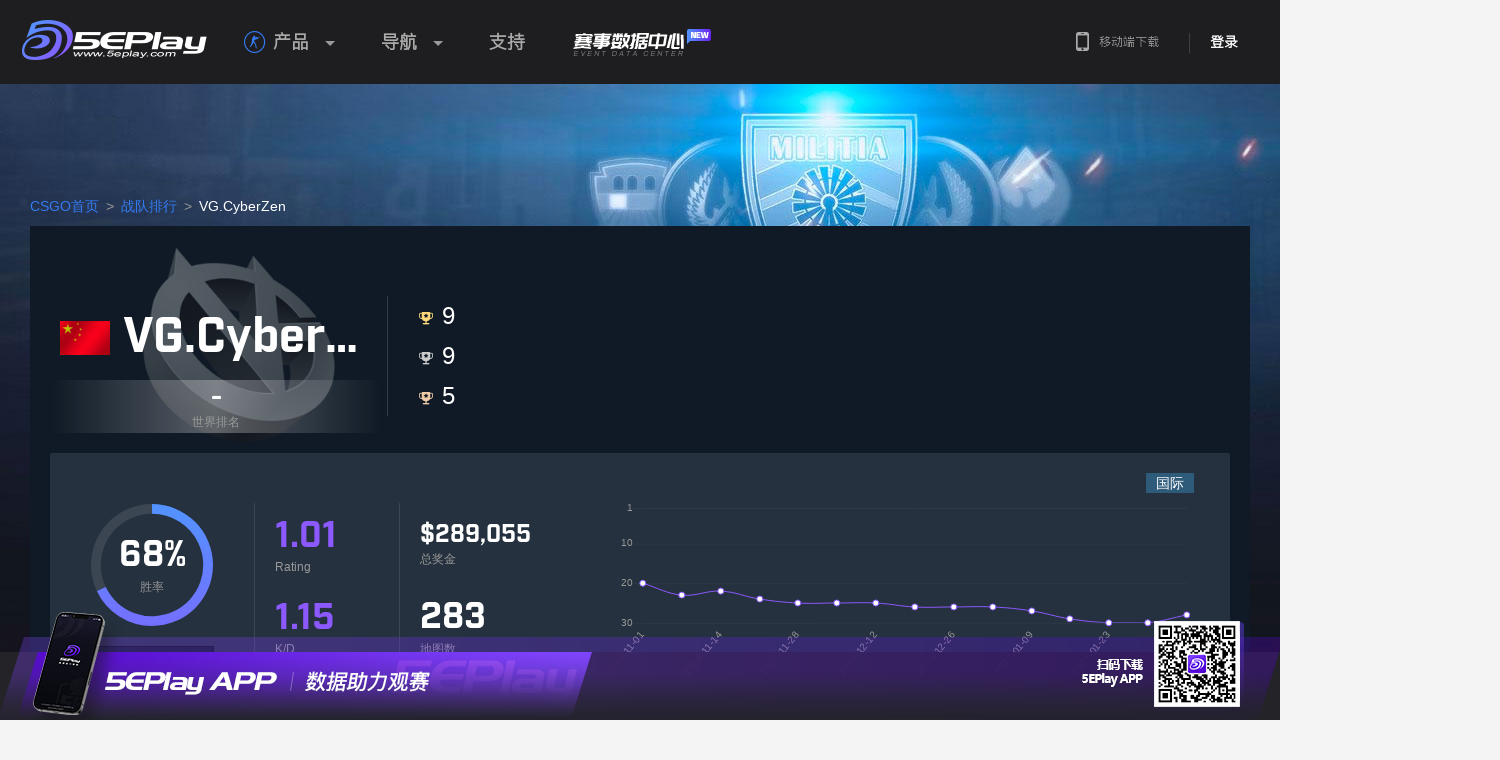

--- FILE ---
content_type: text/html; charset=UTF-8
request_url: https://csgo.5eplay.com/data/team/vg-cyberzen
body_size: 40397
content:

<!DOCTYPE html>
<html>
<head>
<meta charset="UTF-8">
<meta http-equiv="X-UA-Compatible" content="IE=edge,chrome=1">
<title>5EPlay - 5EPlay赛凡网</title>
<meta name="description" content="CSGO中文网,5E对战平台官网,CSGO下载,CSGO购买,CSGO新手教程,CSGO中文版,CSGO约战,CSGO对战平台,5EPlay.com">
<meta name="keywords" content="CS,CS约战,电子竞技,CS联赛,CS教学,CS视频,CS1.6,反恐精英1.6,CS战术,CS心得,CS资讯,CS平台,反恐精英平台,WCG,IEM">
<meta name="renderer" content="webkit">
<meta http-equiv="Content-Type" Content="text/html; Charset=gb2312">
<meta http-equiv="Content-Language" Content="zh-CN">
<meta name="baidu-site-verification" content="codeva-IYrpm5yf0F" />
<link rel="stylesheet" href="https://static.5eplay.com/build/home/home.min.css?v=20251230162145">
<script src="https://static.5eplay.com/js/common/jquery.min.js"></script>
<script src="//cstaticdun.126.net/load.min.js?t=202601180838"></script>
<script>if(typeof module ==='object'){window.$ =window.jQuery =module.exports;}
var _g_static_url ="https://static.5eplay.com/",_g_oss_url ="https://oss.5eplay.com/",_g_base_url ="https://csgo.5eplay.com/",_g_comet_url ="wss://comet-app.5ewin.com/",_g_5ewin_url ="https://arena.5eplay.com/";_g_5ewin_oss_url ="https://oss-arena.5eplay.com/";_g_titles ={"1":{"title_id":"1","title_name":"2016S1\u8d5b\u5b63TOP100\u738b\u8005","title_description":""},"2":{"title_id":"2","title_name":"2016S1\u8d5b\u5b63TOP300\u5927\u5e08","title_description":""},"3":{"title_id":"3","title_name":"2016S1\u8d5b\u5b63TOP500\u7cbe\u82f1","title_description":""},"4":{"title_id":"4","title_name":"2016S1\u8d5b\u5b63TOP1000\u65b0\u661f","title_description":""},"5":{"title_id":"5","title_name":"2016S2\u8d5b\u5b63TOP100\u9ed1\u9a6c","title_description":""},"6":{"title_id":"6","title_name":"2016S2\u8d5b\u5b63TOP400\u9ed1\u9a6c","title_description":""},"7":{"title_id":"7","title_name":"2016S2\u8d5b\u5b63TOP1000\u9ed1\u9a6c","title_description":""},"11":{"title_id":"11","title_name":"2016S2\u8d5b\u5b63\u5929\u68af\u7b2c1\u540d","title_description":""},"12":{"title_id":"12","title_name":"2016S2\u8d5b\u5b63\u5929\u68af\u7b2c2\u540d","title_description":""},"13":{"title_id":"13","title_name":"2016S2\u8d5b\u5b63\u5929\u68af\u7b2c3\u540d","title_description":""},"14":{"title_id":"14","title_name":"2016S2\u8d5b\u5b63\u5929\u68af\u7b2c4\u540d","title_description":""},"15":{"title_id":"15","title_name":"2016S2\u8d5b\u5b63\u5929\u68af\u7b2c5\u540d","title_description":""},"16":{"title_id":"16","title_name":"2016S2\u8d5b\u5b63\u5929\u68af\u7b2c6\u540d","title_description":""},"17":{"title_id":"17","title_name":"2016S2\u8d5b\u5b63\u5929\u68af\u7b2c7\u540d","title_description":""},"18":{"title_id":"18","title_name":"2016S2\u8d5b\u5b63\u5929\u68af\u7b2c8\u540d","title_description":""},"19":{"title_id":"19","title_name":"2016S2\u8d5b\u5b63\u5929\u68af\u7b2c9\u540d","title_description":""},"20":{"title_id":"20","title_name":"2016S2\u8d5b\u5b63\u5929\u68af\u7b2c10\u540d","title_description":""},"21":{"title_id":"21","title_name":"2016S2\u8d5b\u5b63TOP100\u738b\u8005","title_description":""},"22":{"title_id":"22","title_name":"2016S2\u8d5b\u5b63TOP300\u5927\u5e08","title_description":""},"23":{"title_id":"23","title_name":"2016S2\u8d5b\u5b63TOP500\u7cbe\u82f1","title_description":""},"24":{"title_id":"24","title_name":"2016S2\u8d5b\u5b63TOP1000\u65b0\u661f","title_description":""},"25":{"title_id":"25","title_name":"2016S3\u8d5b\u5b63\u5929\u68af\u7b2c1\u540d","title_description":""},"26":{"title_id":"26","title_name":"2016S3\u8d5b\u5b63\u5929\u68af\u7b2c2\u540d","title_description":""},"27":{"title_id":"27","title_name":"2016S3\u8d5b\u5b63\u5929\u68af\u7b2c3\u540d","title_description":""},"28":{"title_id":"28","title_name":"2016S3\u8d5b\u5b63\u5929\u68af\u7b2c4\u540d","title_description":""},"29":{"title_id":"29","title_name":"2016S3\u8d5b\u5b63\u5929\u68af\u7b2c5\u540d","title_description":""},"30":{"title_id":"30","title_name":"2016S3\u8d5b\u5b63\u5929\u68af\u7b2c6\u540d","title_description":""},"31":{"title_id":"31","title_name":"2016S3\u8d5b\u5b63\u5929\u68af\u7b2c7\u540d","title_description":""},"32":{"title_id":"32","title_name":"2016S3\u8d5b\u5b63\u5929\u68af\u7b2c8\u540d","title_description":""},"33":{"title_id":"33","title_name":"2016S3\u8d5b\u5b63\u5929\u68af\u7b2c9\u540d","title_description":""},"34":{"title_id":"34","title_name":"2016S3\u8d5b\u5b63\u5929\u68af\u7b2c10\u540d","title_description":""},"35":{"title_id":"35","title_name":"2016S3\u8d5b\u5b63TOP100\u738b\u8005","title_description":""},"36":{"title_id":"36","title_name":"2016S3\u8d5b\u5b63TOP300\u5927\u5e08","title_description":""},"37":{"title_id":"37","title_name":"2016S3\u8d5b\u5b63TOP500\u7cbe\u82f1","title_description":""},"38":{"title_id":"38","title_name":"2016S3\u8d5b\u5b63TOP1000\u65b0\u661f","title_description":""},"39":{"title_id":"39","title_name":"2016S4\u8d5b\u5b63\u5929\u68af\u7b2c1\u540d","title_description":""},"40":{"title_id":"40","title_name":"2016S4\u8d5b\u5b63\u5929\u68af\u7b2c2\u540d","title_description":""},"41":{"title_id":"41","title_name":"2016S4\u8d5b\u5b63\u5929\u68af\u7b2c3\u540d","title_description":""},"42":{"title_id":"42","title_name":"2016S4\u8d5b\u5b63\u5929\u68af\u7b2c4\u540d","title_description":""},"43":{"title_id":"43","title_name":"2016S4\u8d5b\u5b63\u5929\u68af\u7b2c5\u540d","title_description":""},"44":{"title_id":"44","title_name":"2016S4\u8d5b\u5b63\u5929\u68af\u7b2c6\u540d","title_description":""},"45":{"title_id":"45","title_name":"2016S4\u8d5b\u5b63\u5929\u68af\u7b2c7\u540d","title_description":""},"46":{"title_id":"46","title_name":"2016S4\u8d5b\u5b63\u5929\u68af\u7b2c8\u540d","title_description":""},"47":{"title_id":"47","title_name":"2016S4\u8d5b\u5b63\u5929\u68af\u7b2c9\u540d","title_description":""},"48":{"title_id":"48","title_name":"2016S4\u8d5b\u5b63\u5929\u68af\u7b2c10\u540d","title_description":""},"49":{"title_id":"49","title_name":"2016S4\u8d5b\u5b63TOP100\u738b\u8005","title_description":""},"50":{"title_id":"50","title_name":"2016S4\u8d5b\u5b63TOP300\u5927\u5e08","title_description":""},"51":{"title_id":"51","title_name":"2016S4\u8d5b\u5b63TOP500\u7cbe\u82f1","title_description":""},"52":{"title_id":"52","title_name":"2016S4\u8d5b\u5b63TOP1000\u65b0\u661f","title_description":""},"53":{"title_id":"53","title_name":"2017S1\u8d5b\u5b63\u5929\u68af\u7b2c1\u540d","title_description":""},"54":{"title_id":"54","title_name":"2017S1\u8d5b\u5b63\u5929\u68af\u7b2c2\u540d","title_description":""},"55":{"title_id":"55","title_name":"2017S1\u8d5b\u5b63\u5929\u68af\u7b2c3\u540d","title_description":""},"56":{"title_id":"56","title_name":"2017S1\u8d5b\u5b63\u5929\u68af\u7b2c4\u540d","title_description":""},"57":{"title_id":"57","title_name":"2017S1\u8d5b\u5b63\u5929\u68af\u7b2c5\u540d","title_description":""},"58":{"title_id":"58","title_name":"2017S1\u8d5b\u5b63\u5929\u68af\u7b2c6\u540d","title_description":""},"59":{"title_id":"59","title_name":"2017S1\u8d5b\u5b63\u5929\u68af\u7b2c7\u540d","title_description":""},"60":{"title_id":"60","title_name":"2017S1\u8d5b\u5b63\u5929\u68af\u7b2c8\u540d","title_description":""},"61":{"title_id":"61","title_name":"2017S1\u8d5b\u5b63\u5929\u68af\u7b2c9\u540d","title_description":""},"62":{"title_id":"62","title_name":"2017S1\u8d5b\u5b63\u5929\u68af\u7b2c10\u540d","title_description":""},"63":{"title_id":"63","title_name":"2017S1\u8d5b\u5b63TOP100\u738b\u8005","title_description":""},"64":{"title_id":"64","title_name":"2017S1\u8d5b\u5b63TOP300\u5927\u5e08","title_description":""},"65":{"title_id":"65","title_name":"2017S1\u8d5b\u5b63TOP500\u7cbe\u82f1","title_description":""},"66":{"title_id":"66","title_name":"2017S1\u8d5b\u5b63TOP1000\u65b0\u661f","title_description":""},"67":{"title_id":"67","title_name":"2017S2\u8d5b\u5b63\u5929\u68af\u7b2c1\u540d","title_description":""},"68":{"title_id":"68","title_name":"2017S2\u8d5b\u5b63\u5929\u68af\u7b2c2\u540d","title_description":""},"69":{"title_id":"69","title_name":"2017S2\u8d5b\u5b63\u5929\u68af\u7b2c3\u540d","title_description":""},"70":{"title_id":"70","title_name":"2017S2\u8d5b\u5b63\u5929\u68af\u7b2c4\u540d","title_description":""},"71":{"title_id":"71","title_name":"2017S2\u8d5b\u5b63\u5929\u68af\u7b2c5\u540d","title_description":""},"72":{"title_id":"72","title_name":"2017S2\u8d5b\u5b63\u5929\u68af\u7b2c6\u540d","title_description":""},"73":{"title_id":"73","title_name":"2017S2\u8d5b\u5b63\u5929\u68af\u7b2c7\u540d","title_description":""},"74":{"title_id":"74","title_name":"2017S2\u8d5b\u5b63\u5929\u68af\u7b2c8\u540d","title_description":""},"75":{"title_id":"75","title_name":"2017S2\u8d5b\u5b63\u5929\u68af\u7b2c9\u540d","title_description":""},"76":{"title_id":"76","title_name":"2017S2\u8d5b\u5b63\u5929\u68af\u7b2c10\u540d","title_description":""},"77":{"title_id":"77","title_name":"2017S2\u8d5b\u5b63TOP100\u738b\u8005","title_description":""},"78":{"title_id":"78","title_name":"2017S2\u8d5b\u5b63TOP300\u5927\u5e08","title_description":""},"79":{"title_id":"79","title_name":"2017S2\u8d5b\u5b63TOP500\u7cbe\u82f1","title_description":""},"80":{"title_id":"80","title_name":"2017S2\u8d5b\u5b63TOP1000\u65b0\u661f","title_description":""},"81":{"title_id":"81","title_name":"2017S3\u8d5b\u5b63\u5929\u68af\u7b2c1\u540d","title_description":""},"82":{"title_id":"82","title_name":"2017S3\u8d5b\u5b63\u5929\u68af\u7b2c2\u540d","title_description":""},"83":{"title_id":"83","title_name":"2017S3\u8d5b\u5b63\u5929\u68af\u7b2c3\u540d","title_description":""},"84":{"title_id":"84","title_name":"2017S3\u8d5b\u5b63\u5929\u68af\u7b2c4\u540d","title_description":""},"85":{"title_id":"85","title_name":"2017S3\u8d5b\u5b63\u5929\u68af\u7b2c5\u540d","title_description":""},"86":{"title_id":"86","title_name":"2017S3\u8d5b\u5b63\u5929\u68af\u7b2c6\u540d","title_description":""},"87":{"title_id":"87","title_name":"2017S3\u8d5b\u5b63\u5929\u68af\u7b2c7\u540d","title_description":""},"88":{"title_id":"88","title_name":"2017S3\u8d5b\u5b63\u5929\u68af\u7b2c8\u540d","title_description":""},"89":{"title_id":"89","title_name":"2017S3\u8d5b\u5b63\u5929\u68af\u7b2c9\u540d","title_description":""},"90":{"title_id":"90","title_name":"2017S3\u8d5b\u5b63\u5929\u68af\u7b2c10\u540d","title_description":""},"91":{"title_id":"91","title_name":"2017S3\u8d5b\u5b63TOP100\u738b\u8005","title_description":""},"92":{"title_id":"92","title_name":"2017S3\u8d5b\u5b63TOP300\u5927\u5e08","title_description":""},"93":{"title_id":"93","title_name":"2017S3\u8d5b\u5b63TOP500\u7cbe\u82f1","title_description":""},"94":{"title_id":"94","title_name":"2017S3\u8d5b\u5b63TOP1000\u65b0\u661f","title_description":""},"95":{"title_id":"95","title_name":"2017S4\u8d5b\u5b63\u5929\u68af\u7b2c1\u540d","title_description":""},"96":{"title_id":"96","title_name":"2017S4\u8d5b\u5b63\u5929\u68af\u7b2c2\u540d","title_description":""},"97":{"title_id":"97","title_name":"2017S4\u8d5b\u5b63\u5929\u68af\u7b2c3\u540d","title_description":""},"98":{"title_id":"98","title_name":"2017S4\u8d5b\u5b63\u5929\u68af\u7b2c4\u540d","title_description":""},"99":{"title_id":"99","title_name":"2017S4\u8d5b\u5b63\u5929\u68af\u7b2c5\u540d","title_description":""},"100":{"title_id":"100","title_name":"2017S4\u8d5b\u5b63\u5929\u68af\u7b2c6\u540d","title_description":""},"101":{"title_id":"101","title_name":"2017S4\u8d5b\u5b63\u5929\u68af\u7b2c7\u540d","title_description":""},"102":{"title_id":"102","title_name":"2017S4\u8d5b\u5b63\u5929\u68af\u7b2c8\u540d","title_description":""},"103":{"title_id":"103","title_name":"2017S4\u8d5b\u5b63\u5929\u68af\u7b2c9\u540d","title_description":""},"104":{"title_id":"104","title_name":"2017S4\u8d5b\u5b63\u5929\u68af\u7b2c10\u540d","title_description":""},"105":{"title_id":"105","title_name":"2017S4\u8d5b\u5b63TOP100\u738b\u8005","title_description":""},"106":{"title_id":"106","title_name":"2017S4\u8d5b\u5b63TOP300\u5927\u5e08","title_description":""},"107":{"title_id":"107","title_name":"2017S4\u8d5b\u5b63TOP500\u7cbe\u82f1","title_description":""},"108":{"title_id":"108","title_name":"2017S4\u8d5b\u5b63TOP1000\u65b0\u661f","title_description":""},"109":{"title_id":"109","title_name":"2018S1\u8d5b\u5b63\u5929\u68af\u7b2c1\u540d","title_description":""},"110":{"title_id":"110","title_name":"2018S1\u8d5b\u5b63\u5929\u68af\u7b2c2\u540d","title_description":""},"111":{"title_id":"111","title_name":"2018S1\u8d5b\u5b63\u5929\u68af\u7b2c3\u540d","title_description":""},"112":{"title_id":"112","title_name":"2018S1\u8d5b\u5b63\u5929\u68af\u7b2c4\u540d","title_description":""},"113":{"title_id":"113","title_name":"2018S1\u8d5b\u5b63\u5929\u68af\u7b2c5\u540d","title_description":""},"114":{"title_id":"114","title_name":"2018S1\u8d5b\u5b63\u5929\u68af\u7b2c6\u540d","title_description":""},"115":{"title_id":"115","title_name":"2018S1\u8d5b\u5b63\u5929\u68af\u7b2c7\u540d","title_description":""},"116":{"title_id":"116","title_name":"2018S1\u8d5b\u5b63\u5929\u68af\u7b2c8\u540d","title_description":""},"117":{"title_id":"117","title_name":"2018S1\u8d5b\u5b63\u5929\u68af\u7b2c9\u540d","title_description":""},"118":{"title_id":"118","title_name":"2018S1\u8d5b\u5b63\u5929\u68af\u7b2c10\u540d","title_description":""},"119":{"title_id":"119","title_name":"2018S1\u8d5b\u5b63TOP100\u738b\u8005","title_description":""},"120":{"title_id":"120","title_name":"2018S1\u8d5b\u5b63TOP300\u5927\u5e08","title_description":""},"121":{"title_id":"121","title_name":"2018S1\u8d5b\u5b63TOP500\u7cbe\u82f1","title_description":""},"122":{"title_id":"122","title_name":"2018S1\u8d5b\u5b63TOP1000\u65b0\u661f","title_description":""},"123":{"title_id":"123","title_name":"2018S2\u8d5b\u5b63\u5929\u68af\u7b2c1\u540d","title_description":""},"124":{"title_id":"124","title_name":"2018S2\u8d5b\u5b63\u5929\u68af\u7b2c2\u540d","title_description":""},"125":{"title_id":"125","title_name":"2018S2\u8d5b\u5b63\u5929\u68af\u7b2c3\u540d","title_description":""},"126":{"title_id":"126","title_name":"2018S2\u8d5b\u5b63\u5929\u68af\u7b2c4\u540d","title_description":""},"127":{"title_id":"127","title_name":"2018S2\u8d5b\u5b63\u5929\u68af\u7b2c5\u540d","title_description":""},"128":{"title_id":"128","title_name":"2018S2\u8d5b\u5b63\u5929\u68af\u7b2c6\u540d","title_description":""},"129":{"title_id":"129","title_name":"2018S2\u8d5b\u5b63\u5929\u68af\u7b2c7\u540d","title_description":""},"130":{"title_id":"130","title_name":"2018S2\u8d5b\u5b63\u5929\u68af\u7b2c8\u540d","title_description":""},"131":{"title_id":"131","title_name":"2018S2\u8d5b\u5b63\u5929\u68af\u7b2c9\u540d","title_description":""},"132":{"title_id":"132","title_name":"2018S2\u8d5b\u5b63\u5929\u68af\u7b2c10\u540d","title_description":""},"133":{"title_id":"133","title_name":"2018S2\u8d5b\u5b63TOP100\u738b\u8005","title_description":""},"134":{"title_id":"134","title_name":"2018S2\u8d5b\u5b63TOP300\u5927\u5e08","title_description":""},"135":{"title_id":"135","title_name":"2018S2\u8d5b\u5b63TOP500\u7cbe\u82f1","title_description":""},"136":{"title_id":"136","title_name":"2018S2\u8d5b\u5b63TOP1000\u65b0\u661f","title_description":""},"137":{"title_id":"137","title_name":"2018S3\u8d5b\u5b63\u5929\u68af\u7b2c1\u540d","title_description":""},"138":{"title_id":"138","title_name":"2018S3\u8d5b\u5b63\u5929\u68af\u7b2c2\u540d","title_description":""},"139":{"title_id":"139","title_name":"2018S3\u8d5b\u5b63\u5929\u68af\u7b2c3\u540d","title_description":""},"140":{"title_id":"140","title_name":"2018S3\u8d5b\u5b63\u5929\u68af\u7b2c4\u540d","title_description":""},"141":{"title_id":"141","title_name":"2018S3\u8d5b\u5b63\u5929\u68af\u7b2c5\u540d","title_description":""},"142":{"title_id":"142","title_name":"2018S3\u8d5b\u5b63\u5929\u68af\u7b2c6\u540d","title_description":""},"143":{"title_id":"143","title_name":"2018S3\u8d5b\u5b63\u5929\u68af\u7b2c7\u540d","title_description":""},"144":{"title_id":"144","title_name":"2018S3\u8d5b\u5b63\u5929\u68af\u7b2c8\u540d","title_description":""},"145":{"title_id":"145","title_name":"2018S3\u8d5b\u5b63\u5929\u68af\u7b2c9\u540d","title_description":""},"146":{"title_id":"146","title_name":"2018S3\u8d5b\u5b63\u5929\u68af\u7b2c10\u540d","title_description":""},"147":{"title_id":"147","title_name":"2018S3\u8d5b\u5b63TOP100\u738b\u8005","title_description":""},"148":{"title_id":"148","title_name":"2018S3\u8d5b\u5b63TOP300\u5927\u5e08","title_description":""},"149":{"title_id":"149","title_name":"2018S3\u8d5b\u5b63TOP500\u7cbe\u82f1","title_description":""},"150":{"title_id":"150","title_name":"2018S3\u8d5b\u5b63TOP1000\u65b0\u661f","title_description":""},"151":{"title_id":"151","title_name":"2018S4\u8d5b\u5b63\u5929\u68af\u7b2c1\u540d","title_description":""},"152":{"title_id":"152","title_name":"2018S4\u8d5b\u5b63\u5929\u68af\u7b2c2\u540d","title_description":""},"153":{"title_id":"153","title_name":"2018S4\u8d5b\u5b63\u5929\u68af\u7b2c3\u540d","title_description":""},"154":{"title_id":"154","title_name":"2018S4\u8d5b\u5b63\u5929\u68af\u7b2c4\u540d","title_description":""},"155":{"title_id":"155","title_name":"2018S4\u8d5b\u5b63\u5929\u68af\u7b2c5\u540d","title_description":""},"156":{"title_id":"156","title_name":"2018S4\u8d5b\u5b63\u5929\u68af\u7b2c6\u540d","title_description":""},"157":{"title_id":"157","title_name":"2018S4\u8d5b\u5b63\u5929\u68af\u7b2c7\u540d","title_description":""},"158":{"title_id":"158","title_name":"2018S4\u8d5b\u5b63\u5929\u68af\u7b2c8\u540d","title_description":""},"159":{"title_id":"159","title_name":"2018S4\u8d5b\u5b63\u5929\u68af\u7b2c9\u540d","title_description":""},"160":{"title_id":"160","title_name":"2018S4\u8d5b\u5b63\u5929\u68af\u7b2c10\u540d","title_description":""},"161":{"title_id":"161","title_name":"2018S4\u8d5b\u5b63TOP100\u738b\u8005","title_description":""},"162":{"title_id":"162","title_name":"2018S4\u8d5b\u5b63TOP300\u5927\u5e08","title_description":""},"163":{"title_id":"163","title_name":"2018S4\u8d5b\u5b63TOP500\u7cbe\u82f1","title_description":""},"164":{"title_id":"164","title_name":"2018S4\u8d5b\u5b63TOP1000\u65b0\u661f","title_description":""},"165":{"title_id":"165","title_name":"2019S1\u8d5b\u5b63\u5929\u68af\u7b2c1\u540d","title_description":""},"166":{"title_id":"166","title_name":"2019S1\u8d5b\u5b63\u5929\u68af\u7b2c2\u540d","title_description":""},"167":{"title_id":"167","title_name":"2019S1\u8d5b\u5b63\u5929\u68af\u7b2c3\u540d","title_description":""},"168":{"title_id":"168","title_name":"2019S1\u8d5b\u5b63\u5929\u68af\u7b2c4\u540d","title_description":""},"169":{"title_id":"169","title_name":"2019S1\u8d5b\u5b63\u5929\u68af\u7b2c5\u540d","title_description":""},"170":{"title_id":"170","title_name":"2019S1\u8d5b\u5b63\u5929\u68af\u7b2c6\u540d","title_description":""},"171":{"title_id":"171","title_name":"2019S1\u8d5b\u5b63\u5929\u68af\u7b2c7\u540d","title_description":""},"172":{"title_id":"172","title_name":"2019S1\u8d5b\u5b63\u5929\u68af\u7b2c8\u540d","title_description":""},"173":{"title_id":"173","title_name":"2019S1\u8d5b\u5b63\u5929\u68af\u7b2c9\u540d","title_description":""},"174":{"title_id":"174","title_name":"2019S1\u8d5b\u5b63\u5929\u68af\u7b2c10\u540d","title_description":""},"175":{"title_id":"175","title_name":"2019S1\u8d5b\u5b63TOP100\u738b\u8005","title_description":""},"176":{"title_id":"176","title_name":"2019S1\u8d5b\u5b63TOP300\u5927\u5e08","title_description":""},"177":{"title_id":"177","title_name":"2019S1\u8d5b\u5b63TOP500\u7cbe\u82f1","title_description":""},"178":{"title_id":"178","title_name":"2019S1\u8d5b\u5b63TOP1000\u65b0\u661f","title_description":""},"179":{"title_id":"179","title_name":"2019S2\u8d5b\u5b63\u5929\u68af\u7b2c1\u540d","title_description":"\u5929\u68af\u8d5b\u5b63\u6392\u884c\u699c\u7b2c1\u540d"},"180":{"title_id":"180","title_name":"2019S2\u8d5b\u5b63\u5929\u68af\u7b2c2\u540d","title_description":"\u5929\u68af\u8d5b\u5b63\u6392\u884c\u699c\u7b2c2\u540d"},"181":{"title_id":"181","title_name":"2019S2\u8d5b\u5b63\u5929\u68af\u7b2c3\u540d","title_description":"\u5929\u68af\u8d5b\u5b63\u6392\u884c\u699c\u7b2c3\u540d"},"182":{"title_id":"182","title_name":"2019S2\u8d5b\u5b63\u5929\u68af\u7b2c4\u540d","title_description":"\u5929\u68af\u8d5b\u5b63\u6392\u884c\u699c\u7b2c4\u540d"},"183":{"title_id":"183","title_name":"2019S2\u8d5b\u5b63\u5929\u68af\u7b2c5\u540d","title_description":"\u5929\u68af\u8d5b\u5b63\u6392\u884c\u699c\u7b2c5\u540d"},"184":{"title_id":"184","title_name":"2019S2\u8d5b\u5b63\u5929\u68af\u7b2c6\u540d","title_description":"\u5929\u68af\u8d5b\u5b63\u6392\u884c\u699c\u7b2c6\u540d"},"185":{"title_id":"185","title_name":"2019S2\u8d5b\u5b63\u5929\u68af\u7b2c7\u540d","title_description":"\u5929\u68af\u8d5b\u5b63\u6392\u884c\u699c\u7b2c7\u540d"},"186":{"title_id":"186","title_name":"2019S2\u8d5b\u5b63\u5929\u68af\u7b2c8\u540d","title_description":"\u5929\u68af\u8d5b\u5b63\u6392\u884c\u699c\u7b2c8\u540d"},"187":{"title_id":"187","title_name":"2019S2\u8d5b\u5b63\u5929\u68af\u7b2c9\u540d","title_description":"\u5929\u68af\u8d5b\u5b63\u6392\u884c\u699c\u7b2c9\u540d"},"188":{"title_id":"188","title_name":"2019S2\u8d5b\u5b63\u5929\u68af\u7b2c10\u540d","title_description":"\u5929\u68af\u8d5b\u5b63\u6392\u884c\u699c\u7b2c10\u540d"},"189":{"title_id":"189","title_name":"2019S2\u8d5b\u5b63TOP100\u738b\u8005","title_description":"\u5929\u68af\u8d5b\u5b63\u6392\u884c\u699c\u524d100\u540d"},"190":{"title_id":"190","title_name":"2019S2\u8d5b\u5b63TOP300\u5927\u5e08","title_description":"\u5929\u68af\u8d5b\u5b63\u6392\u884c\u699c\u524d300\u540d"},"191":{"title_id":"191","title_name":"2019S2\u8d5b\u5b63TOP500\u7cbe\u82f1","title_description":"\u5929\u68af\u8d5b\u5b63\u6392\u884c\u699c\u524d500\u540d"},"192":{"title_id":"192","title_name":"2019S2\u8d5b\u5b63TOP1000\u65b0\u661f","title_description":"\u5929\u68af\u8d5b\u5b63\u6392\u884c\u699c\u524d1000\u540d"},"193":{"title_id":"193","title_name":"2019S2\u8d5b\u5b63TOP500\u52b3\u6a21","title_description":"\u5929\u68af\u8d5b\u5b63\u53c2\u8d5bTOP500"},"194":{"title_id":"194","title_name":"2019S2\u8d5b\u5b63TOP500\u6218\u795e","title_description":"\u5929\u68af\u8d5b\u5b63\u51fb\u6740TOP500"},"195":{"title_id":"195","title_name":"\u590f\u65e5\u7a81\u88ad-\u81f3\u5c0a\u7cbe\u82f1","title_description":"5E\u5927\u884c\u52a8-\u590f\u65e5\u7a81\u88ad\u6d3b\u52a8\u4e2d\u83b7\u5f97"},"196":{"title_id":"196","title_name":"\u590f\u65e5\u7a81\u88ad-\u58eb\u5175","title_description":"5E\u5927\u884c\u52a8-\u590f\u65e5\u7a81\u88ad\u6d3b\u52a8\u4e2d\u83b7\u5f97"},"197":{"title_id":"197","title_name":"\u590f\u65e5\u7a81\u88ad-\u7cbe\u82f1","title_description":"5E\u5927\u884c\u52a8-\u590f\u65e5\u7a81\u88ad\u6d3b\u52a8\u4e2d\u83b7\u5f97"},"198":{"title_id":"198","title_name":"\"\u6211\u5e26\u4f60\u4eec\u6253\"\u7cfb\u5217\u4e4b\"\u6211\"","title_description":"\u901a\u8fc7 5E \u5927\u884c\u52a8\u5151\u6362\u6d3b\u52a8\u83b7\u53d6"},"199":{"title_id":"199","title_name":"\"\u6211\u5e26\u4f60\u4eec\u6253\"\u7cfb\u5217\u4e4b\"\u5e26\"","title_description":"\u901a\u8fc7 5E \u5927\u884c\u52a8\u5151\u6362\u6d3b\u52a8\u83b7\u53d6"},"200":{"title_id":"200","title_name":"\"\u6211\u5e26\u4f60\u4eec\u6253\"\u7cfb\u5217\u4e4b\"\u4f60\"","title_description":"\u901a\u8fc7 5E \u5927\u884c\u52a8\u5151\u6362\u6d3b\u52a8\u83b7\u53d6"},"201":{"title_id":"201","title_name":"\"\u6211\u5e26\u4f60\u4eec\u6253\"\u7cfb\u5217\u4e4b\"\u4eec\"","title_description":"\u901a\u8fc7 5E \u5927\u884c\u52a8\u5151\u6362\u6d3b\u52a8\u83b7\u53d6"},"202":{"title_id":"202","title_name":"\"\u6211\u5e26\u4f60\u4eec\u6253\"\u7cfb\u5217\u4e4b\"\u6253\"","title_description":"\u901a\u8fc7 5E \u5927\u884c\u52a8\u5151\u6362\u6d3b\u52a8\u83b7\u53d6"},"203":{"title_id":"203","title_name":"2019\u67cf\u6797Major\u7eaa\u5ff5\u5934\u50cf\u6846","title_description":"\u901a\u8fc72019\u67cf\u6797Major\u9996\u5145\u6d3b\u52a8\u83b7\u53d6"},"204":{"title_id":"204","title_name":"2019\u67cf\u6797Major\u9650\u91cf\u5934\u50cf\u6846","title_description":"\u901a\u8fc72019\u67cf\u6797Major\u793c\u5305\u6d3b\u52a8\u83b7\u53d6"},"205":{"title_id":"205","title_name":"2019\u67cf\u6797Major\u5929\u7984\u7eaa\u5ff5\u7248","title_description":"\u901a\u8fc7 5E \u5927\u884c\u52a8\u5151\u6362\u6d3b\u52a8\u83b7\u53d6"},"206":{"title_id":"206","title_name":"2019\u67cf\u6797Major-somebody","title_description":"\u901a\u8fc7 5E \u5927\u884c\u52a8\u5151\u6362\u6d3b\u52a8\u83b7\u53d6"},"207":{"title_id":"207","title_name":"2019\u67cf\u6797Major-BnTeT","title_description":"\u901a\u8fc7 5E \u5927\u884c\u52a8\u5151\u6362\u6d3b\u52a8\u83b7\u53d6"},"208":{"title_id":"208","title_name":"2019\u67cf\u6797Major-AttackeR","title_description":"\u901a\u8fc7 5E \u5927\u884c\u52a8\u5151\u6362\u6d3b\u52a8\u83b7\u53d6"},"209":{"title_id":"209","title_name":"2019\u67cf\u6797Major-Summer","title_description":"\u901a\u8fc7 5E \u5927\u884c\u52a8\u5151\u6362\u6d3b\u52a8\u83b7\u53d6"},"210":{"title_id":"210","title_name":"2019\u67cf\u6797Major-Freeman","title_description":"\u901a\u8fc7 5E \u5927\u884c\u52a8\u5151\u6362\u6d3b\u52a8\u83b7\u53d6"},"211":{"title_id":"211","title_name":"2019\u67cf\u6797Major\u5929\u7984\u9650\u91cf\u7248","title_description":"\u901a\u8fc7 5E \u5927\u884c\u52a8\u5151\u6362\u6d3b\u52a8\u83b7\u53d6"},"212":{"title_id":"212","title_name":"2019\u67cf\u6797Major-somebody\uff08\u9650\u91cf\uff09","title_description":"\u901a\u8fc7 5E \u5927\u884c\u52a8\u5151\u6362\u6d3b\u52a8\u83b7\u53d6"},"213":{"title_id":"213","title_name":"2019\u67cf\u6797Major-BnTeT\uff08\u9650\u91cf\uff09","title_description":"\u901a\u8fc7 5E \u5927\u884c\u52a8\u5151\u6362\u6d3b\u52a8\u83b7\u53d6"},"214":{"title_id":"214","title_name":"2019\u67cf\u6797Major-AttackeR\uff08\u9650\u91cf\uff09","title_description":"\u901a\u8fc7 5E \u5927\u884c\u52a8\u5151\u6362\u6d3b\u52a8\u83b7\u53d6"},"215":{"title_id":"215","title_name":"2019\u67cf\u6797Major-Summer\uff08\u9650\u91cf\uff09","title_description":"\u901a\u8fc7 5E \u5927\u884c\u52a8\u5151\u6362\u6d3b\u52a8\u83b7\u53d6"},"216":{"title_id":"216","title_name":"2019\u67cf\u6797Major-Freeman\uff08\u9650\u91cf\uff09","title_description":"\u901a\u8fc7 5E \u5927\u884c\u52a8\u5151\u6362\u6d3b\u52a8\u83b7\u53d6"},"217":{"title_id":"217","title_name":"2019S3\u8d5b\u5b63\u5929\u68af\u7b2c1\u540d","title_description":"\u5929\u68af\u8d5b\u5b63\u6392\u884c\u699c\u7b2c1\u540d"},"218":{"title_id":"218","title_name":"2019S3\u8d5b\u5b63\u5929\u68af\u7b2c2\u540d","title_description":"\u5929\u68af\u8d5b\u5b63\u6392\u884c\u699c\u7b2c2\u540d"},"219":{"title_id":"219","title_name":"2019S3\u8d5b\u5b63\u5929\u68af\u7b2c3\u540d","title_description":"\u5929\u68af\u8d5b\u5b63\u6392\u884c\u699c\u7b2c3\u540d"},"220":{"title_id":"220","title_name":"2019S3\u8d5b\u5b63\u5929\u68af\u7b2c4\u540d","title_description":"\u5929\u68af\u8d5b\u5b63\u6392\u884c\u699c\u7b2c4\u540d"},"221":{"title_id":"221","title_name":"2019S3\u8d5b\u5b63\u5929\u68af\u7b2c5\u540d","title_description":"\u5929\u68af\u8d5b\u5b63\u6392\u884c\u699c\u7b2c5\u540d"},"222":{"title_id":"222","title_name":"2019S3\u8d5b\u5b63\u5929\u68af\u7b2c6\u540d","title_description":"\u5929\u68af\u8d5b\u5b63\u6392\u884c\u699c\u7b2c6\u540d"},"223":{"title_id":"223","title_name":"2019S3\u8d5b\u5b63\u5929\u68af\u7b2c7\u540d","title_description":"\u5929\u68af\u8d5b\u5b63\u6392\u884c\u699c\u7b2c7\u540d"},"224":{"title_id":"224","title_name":"2019S3\u8d5b\u5b63\u5929\u68af\u7b2c8\u540d","title_description":"\u5929\u68af\u8d5b\u5b63\u6392\u884c\u699c\u7b2c8\u540d"},"225":{"title_id":"225","title_name":"2019S3\u8d5b\u5b63\u5929\u68af\u7b2c9\u540d","title_description":"\u5929\u68af\u8d5b\u5b63\u6392\u884c\u699c\u7b2c9\u540d"},"226":{"title_id":"226","title_name":"2019S3\u8d5b\u5b63\u5929\u68af\u7b2c10\u540d","title_description":"\u5929\u68af\u8d5b\u5b63\u6392\u884c\u699c\u7b2c10\u540d"},"227":{"title_id":"227","title_name":"2019S3\u8d5b\u5b63TOP100\u738b\u8005","title_description":"\u5929\u68af\u8d5b\u5b63\u6392\u884c\u699c\u524d100\u540d"},"228":{"title_id":"228","title_name":"2019S3\u8d5b\u5b63TOP300\u5927\u5e08","title_description":"\u5929\u68af\u8d5b\u5b63\u6392\u884c\u699c\u524d300\u540d"},"229":{"title_id":"229","title_name":"2019S3\u8d5b\u5b63TOP500\u7cbe\u82f1","title_description":"\u5929\u68af\u8d5b\u5b63\u6392\u884c\u699c\u524d500\u540d"},"230":{"title_id":"230","title_name":"2019S3\u8d5b\u5b63TOP1000\u65b0\u661f","title_description":"\u5929\u68af\u8d5b\u5b63\u6392\u884c\u699c\u524d1000\u540d"},"231":{"title_id":"231","title_name":"2019S3\u8d5b\u5b63TOP500\u52b3\u6a21","title_description":"\u5929\u68af\u8d5b\u5b63\u53c2\u8d5bTOP500"},"232":{"title_id":"232","title_name":"2019S3\u8d5b\u5b63TOP500\u6218\u795e","title_description":"\u5929\u68af\u8d5b\u5b63\u51fb\u6740TOP500"},"233":{"title_id":"233","title_name":"\u4f1a\u5458\u4e13\u5c5e\u5b9a\u5236","title_description":"2019\u5e74S3\u8d5b\u5b63\u672b\u4f1a\u5458\u4e13\u5c5e\u5b9a\u5236\u6b3e"},"234":{"title_id":"234","title_name":"\u65e0\u754f\u5148\u950b-\u58eb\u5175","title_description":"5E\u5927\u884c\u52a8-\u65e0\u754f\u5148\u950b\u6d3b\u52a8\u4e2d\u83b7\u5f97"},"235":{"title_id":"235","title_name":"\u65e0\u754f\u5148\u950b-\u7cbe\u82f1","title_description":"5E\u5927\u884c\u52a8-\u65e0\u754f\u5148\u950b\u6d3b\u52a8\u4e2d\u83b7\u5f97"},"236":{"title_id":"236","title_name":"\u65e0\u754f\u5148\u950b-\u81f3\u5c0a\u7cbe\u82f1","title_description":"5E\u5927\u884c\u52a8-\u65e0\u754f\u5148\u950b\u6d3b\u52a8\u4e2d\u83b7\u5f97"},"237":{"title_id":"237","title_name":"Ashu\u4e13\u5c5e\u5934\u50cf\u6846","title_description":"\u6811\u54e5\u4e13\u7528\uff5e"},"238":{"title_id":"238","title_name":"2019S3\u8d5b\u5b635EPL\u7b2c10\u540d","title_description":"2019S3\u8d5b\u5b635EPL\u7b2c10\u540d\u5934\u50cf\u6846"},"239":{"title_id":"239","title_name":"2019\u5e74S3\u8d5b\u5b635EPL4\u661f","title_description":"2019\u5e74S3\u8d5b\u5b635EPL4\u661f\u5934\u50cf\u6846"},"240":{"title_id":"240","title_name":"2019\u5e74S3\u8d5b\u5b635EPL3\u661f","title_description":"2019\u5e74S3\u8d5b\u5b635EPL3\u661f\u5934\u50cf\u6846"},"241":{"title_id":"241","title_name":"2019\u5e74S3\u8d5b\u5b635EPL2\u661f","title_description":"2019\u5e74S3\u8d5b\u5b635EPL2\u661f\u5934\u50cf\u6846"},"242":{"title_id":"242","title_name":"2019\u5e74S3\u8d5b\u5b635EPL1\u661f","title_description":"2019\u5e74S3\u8d5b\u5b635EPL1\u661f\u5934\u50cf\u6846"},"243":{"title_id":"243","title_name":"\u5341\u4e00\u8282\u65e5\u5934\u50cf\u6846","title_description":"\u901a\u8fc72019\u5341\u4e00\u6d3b\u52a8\u83b7\u53d6"},"244":{"title_id":"244","title_name":"\u5341\u4e00\u8282\u65e5\u5934\u50cf\u6846","title_description":"\u901a\u8fc72019\u5341\u4e00\u6d3b\u52a8\u83b7\u53d6"},"245":{"title_id":"245","title_name":"\u5341\u4e00\u8282\u65e5\u7eaa\u5ff5\u7248\u5934\u50cf\u6846","title_description":"\u901a\u8fc72019\u5341\u4e00\u6d3b\u52a8\u83b7\u53d6"},"246":{"title_id":"246","title_name":"2019S3\u8d5b\u5b635EPL\u7b2c1\u540d","title_description":"2019S3\u8d5b\u5b635EPL\u7b2c1\u540d\u5934\u50cf\u6846"},"247":{"title_id":"247","title_name":"2019S3\u8d5b\u5b635EPL\u7b2c2\u540d","title_description":"2019S3\u8d5b\u5b635EPL\u7b2c2\u540d\u5934\u50cf\u6846"},"248":{"title_id":"248","title_name":"2019S3\u8d5b\u5b635EPL\u7b2c3\u540d","title_description":"2019S3\u8d5b\u5b635EPL\u7b2c3\u540d\u5934\u50cf\u6846"},"249":{"title_id":"249","title_name":"2019S3\u8d5b\u5b635EPL\u7b2c4\u540d","title_description":"2019S3\u8d5b\u5b635EPL\u7b2c4\u540d\u5934\u50cf\u6846"},"250":{"title_id":"250","title_name":"2019S3\u8d5b\u5b635EPL\u7b2c5\u540d","title_description":"2019S3\u8d5b\u5b635EPL\u7b2c5\u540d\u5934\u50cf\u6846"},"251":{"title_id":"251","title_name":"2019S3\u8d5b\u5b635EPL\u7b2c6\u540d","title_description":"2019S3\u8d5b\u5b635EPL\u7b2c6\u540d\u5934\u50cf\u6846"},"252":{"title_id":"252","title_name":"2019S3\u8d5b\u5b635EPL\u7b2c7\u540d","title_description":"2019S3\u8d5b\u5b635EPL\u7b2c7\u540d\u5934\u50cf\u6846"},"253":{"title_id":"253","title_name":"2019S3\u8d5b\u5b635EPL\u7b2c8\u540d","title_description":"2019S3\u8d5b\u5b635EPL\u7b2c8\u540d\u5934\u50cf\u6846"},"254":{"title_id":"254","title_name":"2019S3\u8d5b\u5b635EPL\u7b2c9\u540d","title_description":"2019S3\u8d5b\u5b635EPL\u7b2c9\u540d\u5934\u50cf\u6846"},"255":{"title_id":"255","title_name":"\u590f\u65e5\u7a81\u88ad\u00b7\u6e05\u51c9","title_description":"5E\u5927\u884c\u52a8<\u590f\u65e5\u7a81\u88ad>\u6392\u884c\u699c\u524d4-7\u540d\u83b7\u53d6"},"256":{"title_id":"256","title_name":"\u590f\u65e5\u7a81\u88ad\u00b7\u6d41\u661f","title_description":"5E\u5927\u884c\u52a8<\u590f\u65e5\u7a81\u88ad>\u6392\u884c\u699c\u524d\u4e09\u540d\u83b7\u53d6"},"258":{"title_id":"258","title_name":"Ashu\u4e13\u5c5e\u5934\u50cf\u6846-2019\u6760\u6760\u8282","title_description":""},"262":{"title_id":"262","title_name":"\u767e\u5e74\u5b64\u72ec","title_description":"2019<\u6760\u6760\u8282>\u6d3b\u52a8\u4e13\u5c5e\u5934\u50cf\u6846"},"263":{"title_id":"263","title_name":"\u6c6a\u6c6a\u6c6a","title_description":"2019<\u53cc\u5341\u4e00>\u6d3b\u52a8\u83b7\u53d6"},"264":{"title_id":"264","title_name":"\u6c6a\u6c6a\u6c6a","title_description":"2019<\u53cc\u5341\u4e00>\u6d3b\u52a8\u83b7\u53d6"},"265":{"title_id":"265","title_name":"\u6c42\u52fe\u642d","title_description":""},"266":{"title_id":"266","title_name":"\u6c42\u52fe\u642d","title_description":"2019<\u53cc\u5341\u4e00>\u6d3b\u52a8\u83b7\u53d6"},"267":{"title_id":"267","title_name":"\u4f60\u5f97\u4e0d\u5230","title_description":""},"268":{"title_id":"268","title_name":"\u4f60\u5f97\u4e0d\u5230","title_description":"2019<\u53cc\u5341\u4e00>\u6d3b\u52a8\u83b7\u53d6"},"269":{"title_id":"269","title_name":"5e\u65b0\u5175","title_description":"5e\u5e73\u53f0\u9996\u5145\u6d3b\u52a8\u83b7\u5f97"},"270":{"title_id":"270","title_name":"\u65e0\u754f\u5148\u950b-\u6218\u795e","title_description":"5E\u5927\u884c\u52a8<\u65e0\u754f\u5148\u950b>\u6392\u884c\u699c1-3\u540d\u83b7\u53d6"},"271":{"title_id":"271","title_name":"\u65e0\u754f\u5148\u950b-\u6218\u5c06","title_description":"5E\u5927\u884c\u52a8<\u65e0\u754f\u5148\u950b>\u6392\u884c\u699c4-10\u540d\u83b7\u53d6"},"277":{"title_id":"277","title_name":"\u5723\u8bde\u5934\u50cf\u6846","title_description":"2019\u53cc\u65e6\u6d3b\u52a8\u5934\u50cf\u6846"},"278":{"title_id":"278","title_name":"2019S4\u8d5b\u5b63\u5929\u68af\u7b2c1\u540d","title_description":"\u5929\u68af\u8d5b\u5b63\u6392\u884c\u699c\u7b2c1\u540d"},"279":{"title_id":"279","title_name":"2019S4\u8d5b\u5b63\u5929\u68af\u7b2c2\u540d","title_description":"\u5929\u68af\u8d5b\u5b63\u6392\u884c\u699c\u7b2c2\u540d"},"280":{"title_id":"280","title_name":"2019S4\u8d5b\u5b63\u5929\u68af\u7b2c3\u540d","title_description":"\u5929\u68af\u8d5b\u5b63\u6392\u884c\u699c\u7b2c3\u540d"},"281":{"title_id":"281","title_name":"2019S4\u8d5b\u5b63\u5929\u68af\u7b2c4\u540d","title_description":"\u5929\u68af\u8d5b\u5b63\u6392\u884c\u699c\u7b2c4\u540d"},"282":{"title_id":"282","title_name":"2019S4\u8d5b\u5b63\u5929\u68af\u7b2c5\u540d","title_description":"\u5929\u68af\u8d5b\u5b63\u6392\u884c\u699c\u7b2c5\u540d"},"283":{"title_id":"283","title_name":"2019S4\u8d5b\u5b63\u5929\u68af\u7b2c6\u540d","title_description":"\u5929\u68af\u8d5b\u5b63\u6392\u884c\u699c\u7b2c6\u540d"},"284":{"title_id":"284","title_name":"2019S4\u8d5b\u5b63\u5929\u68af\u7b2c7\u540d","title_description":"\u5929\u68af\u8d5b\u5b63\u6392\u884c\u699c\u7b2c7\u540d"},"285":{"title_id":"285","title_name":"2019S4\u8d5b\u5b63\u5929\u68af\u7b2c8\u540d","title_description":"\u5929\u68af\u8d5b\u5b63\u6392\u884c\u699c\u7b2c8\u540d"},"286":{"title_id":"286","title_name":"2019S4\u8d5b\u5b63\u5929\u68af\u7b2c9\u540d","title_description":"\u5929\u68af\u8d5b\u5b63\u6392\u884c\u699c\u7b2c9\u540d"},"287":{"title_id":"287","title_name":"2019S4\u8d5b\u5b63\u5929\u68af\u7b2c10\u540d","title_description":"\u5929\u68af\u8d5b\u5b63\u6392\u884c\u699c\u7b2c10\u540d"},"288":{"title_id":"288","title_name":"2019S4\u8d5b\u5b63TOP100\u738b\u8005","title_description":"\u5929\u68af\u8d5b\u5b63\u6392\u884c\u699c\u524d100\u540d"},"289":{"title_id":"289","title_name":"2019S4\u8d5b\u5b63TOP300\u5927\u5e08","title_description":"\u5929\u68af\u8d5b\u5b63\u6392\u884c\u699c\u524d300\u540d"},"290":{"title_id":"290","title_name":"2019S4\u8d5b\u5b63TOP500\u7cbe\u82f1","title_description":"\u5929\u68af\u8d5b\u5b63\u6392\u884c\u699c\u524d500\u540d"},"291":{"title_id":"291","title_name":"2019S4\u8d5b\u5b63TOP1000\u65b0\u661f","title_description":"\u5929\u68af\u8d5b\u5b63\u6392\u884c\u699c\u524d1000\u540d"},"292":{"title_id":"292","title_name":"2019S4\u8d5b\u5b63TOP500\u52b3\u6a21","title_description":"\u5929\u68af\u8d5b\u5b63\u53c2\u8d5bTOP500"},"293":{"title_id":"293","title_name":"2019S4\u8d5b\u5b63TOP500\u6218\u795e","title_description":"\u5929\u68af\u8d5b\u5b63\u51fb\u6740TOP500"},"294":{"title_id":"294","title_name":"2019\u5e74S4\u8d5b\u5b635EPL\u7b2c1\u540d","title_description":"2019\u5e74S4\u8d5b\u5b635EPL\u7b2c1\u540d\u5934\u50cf\u6846"},"295":{"title_id":"295","title_name":"2019\u5e74S4\u8d5b\u5b635EPL\u7b2c2\u540d","title_description":"2019\u5e74S4\u8d5b\u5b635EPL\u7b2c2\u540d\u5934\u50cf\u6846"},"296":{"title_id":"296","title_name":"2019\u5e74S4\u8d5b\u5b635EPL\u7b2c3\u540d","title_description":"2019\u5e74S4\u8d5b\u5b635EPL\u7b2c3\u540d\u5934\u50cf\u6846"},"297":{"title_id":"297","title_name":"2019\u5e74S4\u8d5b\u5b635EPL\u7b2c4\u540d","title_description":"2019\u5e74S4\u8d5b\u5b635EPL\u7b2c4\u540d\u5934\u50cf\u6846"},"298":{"title_id":"298","title_name":"2019\u5e74S4\u8d5b\u5b635EPL\u7b2c5\u540d","title_description":"2019\u5e74S4\u8d5b\u5b635EPL\u7b2c5\u540d\u5934\u50cf\u6846"},"299":{"title_id":"299","title_name":"2019\u5e74S4\u8d5b\u5b635EPL\u7b2c6\u540d","title_description":"2019\u5e74S4\u8d5b\u5b635EPL\u7b2c6\u540d\u5934\u50cf\u6846"},"300":{"title_id":"300","title_name":"2019\u5e74S4\u8d5b\u5b635EPL\u7b2c7\u540d","title_description":"2019\u5e74S4\u8d5b\u5b635EPL\u7b2c7\u540d\u5934\u50cf\u6846"},"301":{"title_id":"301","title_name":"2019\u5e74S4\u8d5b\u5b635EPL\u7b2c8\u540d","title_description":"2019\u5e74S4\u8d5b\u5b635EPL\u7b2c8\u540d\u5934\u50cf\u6846"},"302":{"title_id":"302","title_name":"2019\u5e74S4\u8d5b\u5b635EPL\u7b2c9\u540d","title_description":"2019\u5e74S4\u8d5b\u5b635EPL\u7b2c9\u540d\u5934\u50cf\u6846"},"303":{"title_id":"303","title_name":"2019\u5e74S4\u8d5b\u5b635EPL1\u661f","title_description":"2019\u5e74S4\u8d5b\u5b635EPL1\u661f\u5934\u50cf\u6846"},"304":{"title_id":"304","title_name":"2019\u5e74S4\u8d5b\u5b635EPL2\u661f","title_description":"2019\u5e74S4\u8d5b\u5b635EPL2\u661f\u5934\u50cf\u6846"},"305":{"title_id":"305","title_name":"2019\u5e74S4\u8d5b\u5b635EPL3\u661f","title_description":"2019\u5e74S4\u8d5b\u5b635EPL3\u661f\u5934\u50cf\u6846"},"306":{"title_id":"306","title_name":"2019\u5e74S4\u8d5b\u5b635EPL4\u661f","title_description":"2019\u5e74S4\u8d5b\u5b635EPL4\u661f\u5934\u50cf\u6846"},"307":{"title_id":"307","title_name":"2019\u5e74S4\u8d5b\u5b635EPL\u7b2c10\u540d","title_description":"2019\u5e74S4\u8d5b\u5b635EPL\u7b2c10\u540d\u5934\u50cf\u6846"},"308":{"title_id":"308","title_name":"\u81f3\u5c0a\u9ed1\u91d1","title_description":"\u5e74\u8d39SVIP\u4f1a\u5458\u9ed1\u91d1\u5361\u4e13\u5c5e\u5934\u50cf\u6846"},"309":{"title_id":"309","title_name":"\u6c99\u6f20\u72fc\u86db","title_description":"5E\u5927\u884c\u52a8-\u6c99\u6f20\u72fc\u86db\u6d3b\u52a8188\u8c6a\u534e\u7248\u83b7\u5f97"},"310":{"title_id":"310","title_name":"\u6c99\u6f20\u58eb\u5175","title_description":"5E\u5927\u884c\u52a8-\u6c99\u6f20\u72fc\u86db\u6d3b\u52a8\u4e2d\u83b7\u5f97"},"311":{"title_id":"311","title_name":"\u6c99\u6f20\u7cbe\u82f1","title_description":"5E\u5927\u884c\u52a8-\u6c99\u6f20\u72fc\u86db\u6d3b\u52a8\u4e2d\u83b7\u5f97"},"312":{"title_id":"312","title_name":"\u72fc\u86db\u6bd2\u6db2","title_description":"5E\u5927\u884c\u52a8-\u6c99\u6f20\u72fc\u86db\u6d3b\u52a8\u6392\u884c1-3\u540d\u83b7\u53d6"},"313":{"title_id":"313","title_name":"\u72fc\u86db\u6bd2\u4e1d","title_description":"5E\u5927\u884c\u52a8-\u6c99\u6f20\u72fc\u86db\u6d3b\u52a8\u6392\u884c4-10\u540d\u83b7\u53d6"},"314":{"title_id":"314","title_name":"2020S1\u8d5b\u5b63TOP500\u6218\u795e","title_description":"\u5929\u68af\u8d5b\u5b63\u51fb\u6740TOP500"},"315":{"title_id":"315","title_name":"2020S1\u8d5b\u5b63TOP500\u52b3\u6a21","title_description":"\u5929\u68af\u8d5b\u5b63\u53c2\u8d5bTOP500"},"316":{"title_id":"316","title_name":"2020S1\u8d5b\u5b63TOP1000\u65b0\u661f","title_description":"\u5929\u68af\u8d5b\u5b63\u6392\u884c\u699c\u524d1000\u540d"},"317":{"title_id":"317","title_name":"2020S1\u8d5b\u5b63TOP500\u7cbe\u82f1","title_description":"\u5929\u68af\u8d5b\u5b63\u6392\u884c\u699c\u524d500\u540d"},"318":{"title_id":"318","title_name":"2020S1\u8d5b\u5b63TOP300\u5927\u5e08","title_description":"\u5929\u68af\u8d5b\u5b63\u6392\u884c\u699c\u524d300\u540d"},"319":{"title_id":"319","title_name":"2020S1\u8d5b\u5b63TOP100\u738b\u8005","title_description":"\u5929\u68af\u8d5b\u5b63\u6392\u884c\u699c\u524d100\u540d"},"320":{"title_id":"320","title_name":"2020S1\u8d5b\u5b63\u5929\u68af\u7b2c10\u540d","title_description":"\u5929\u68af\u8d5b\u5b63\u6392\u884c\u699c\u7b2c10\u540d"},"321":{"title_id":"321","title_name":"2020S1\u8d5b\u5b63\u5929\u68af\u7b2c9\u540d","title_description":"\u5929\u68af\u8d5b\u5b63\u6392\u884c\u699c\u7b2c9\u540d"},"322":{"title_id":"322","title_name":"2020S1\u8d5b\u5b63\u5929\u68af\u7b2c8\u540d","title_description":"\u5929\u68af\u8d5b\u5b63\u6392\u884c\u699c\u7b2c8\u540d"},"323":{"title_id":"323","title_name":"2020S1\u8d5b\u5b63\u5929\u68af\u7b2c7\u540d","title_description":"\u5929\u68af\u8d5b\u5b63\u6392\u884c\u699c\u7b2c7\u540d"},"324":{"title_id":"324","title_name":"2020S1\u8d5b\u5b63\u5929\u68af\u7b2c6\u540d","title_description":"\u5929\u68af\u8d5b\u5b63\u6392\u884c\u699c\u7b2c6\u540d"},"325":{"title_id":"325","title_name":"2020S1\u8d5b\u5b63\u5929\u68af\u7b2c5\u540d","title_description":"\u5929\u68af\u8d5b\u5b63\u6392\u884c\u699c\u7b2c5\u540d"},"326":{"title_id":"326","title_name":"2020S1\u8d5b\u5b63\u5929\u68af\u7b2c4\u540d","title_description":"\u5929\u68af\u8d5b\u5b63\u6392\u884c\u699c\u7b2c4\u540d"},"327":{"title_id":"327","title_name":"2020S1\u8d5b\u5b63\u5929\u68af\u7b2c3\u540d","title_description":"\u5929\u68af\u8d5b\u5b63\u6392\u884c\u699c\u7b2c3\u540d"},"328":{"title_id":"328","title_name":"2020S1\u8d5b\u5b63\u5929\u68af\u7b2c2\u540d","title_description":"\u5929\u68af\u8d5b\u5b63\u6392\u884c\u699c\u7b2c2\u540d"},"329":{"title_id":"329","title_name":"2020S1\u8d5b\u5b63\u5929\u68af\u7b2c1\u540d","title_description":"\u5929\u68af\u8d5b\u5b63\u6392\u884c\u699c\u7b2c1\u540d"},"330":{"title_id":"330","title_name":"2020\u5e74S1\u8d5b\u5b635EPL\u7b2c10\u540d","title_description":"2020\u5e74S1\u8d5b\u5b635EPL\u7b2c10\u540d\u5934\u50cf\u6846"},"331":{"title_id":"331","title_name":"2020\u5e74S1\u8d5b\u5b635EPL4\u661f","title_description":"2020\u5e74S1\u8d5b\u5b635EPL4\u661f\u5934\u50cf\u6846"},"332":{"title_id":"332","title_name":"2020\u5e74S1\u8d5b\u5b635EPL3\u661f","title_description":"2020\u5e74S1\u8d5b\u5b635EPL3\u661f\u5934\u50cf\u6846"},"333":{"title_id":"333","title_name":"2020\u5e74S1\u8d5b\u5b635EPL2\u661f","title_description":"2020\u5e74S1\u8d5b\u5b635EPL2\u661f\u5934\u50cf\u6846"},"334":{"title_id":"334","title_name":"2020\u5e74S1\u8d5b\u5b635EPL1\u661f","title_description":"2020\u5e74S1\u8d5b\u5b635EPL1\u661f\u5934\u50cf\u6846"},"335":{"title_id":"335","title_name":"2020\u5e74S1\u8d5b\u5b635EPL\u7b2c9\u540d","title_description":"2020\u5e74S1\u8d5b\u5b635EPL\u7b2c9\u540d\u5934\u50cf\u6846"},"336":{"title_id":"336","title_name":"2020\u5e74S1\u8d5b\u5b635EPL\u7b2c8\u540d","title_description":"2020\u5e74S1\u8d5b\u5b635EPL\u7b2c8\u540d\u5934\u50cf\u6846"},"337":{"title_id":"337","title_name":"2020\u5e74S1\u8d5b\u5b635EPL\u7b2c7\u540d","title_description":"2020\u5e74S1\u8d5b\u5b635EPL\u7b2c7\u540d\u5934\u50cf\u6846"},"338":{"title_id":"338","title_name":"2020\u5e74S1\u8d5b\u5b635EPL\u7b2c6\u540d","title_description":"2020\u5e74S1\u8d5b\u5b635EPL\u7b2c6\u540d\u5934\u50cf\u6846"},"339":{"title_id":"339","title_name":"2020\u5e74S1\u8d5b\u5b635EPL\u7b2c5\u540d","title_description":"2020\u5e74S1\u8d5b\u5b635EPL\u7b2c5\u540d\u5934\u50cf\u6846"},"340":{"title_id":"340","title_name":"2020\u5e74S1\u8d5b\u5b635EPL\u7b2c4\u540d","title_description":"2020\u5e74S1\u8d5b\u5b635EPL\u7b2c4\u540d\u5934\u50cf\u6846"},"341":{"title_id":"341","title_name":"2020\u5e74S1\u8d5b\u5b635EPL\u7b2c3\u540d","title_description":"2020\u5e74S1\u8d5b\u5b635EPL\u7b2c3\u540d\u5934\u50cf\u6846"},"342":{"title_id":"342","title_name":"2020\u5e74S1\u8d5b\u5b635EPL\u7b2c2\u540d","title_description":"2020\u5e74S1\u8d5b\u5b635EPL\u7b2c2\u540d\u5934\u50cf\u6846"},"343":{"title_id":"343","title_name":"2020\u5e74S1\u8d5b\u5b635EPL\u7b2c1\u540d","title_description":"2020\u5e74S1\u8d5b\u5b635EPL\u7b2c1\u540d\u5934\u50cf\u6846"},"344":{"title_id":"344","title_name":"\u58eb\u5175\u5934\u50cf\u6846","title_description":"5E\u5927\u884c\u52a8-\u98de\u9e70\u8ba1\u5212\u6d3b\u52a8\u4e2d\u83b7\u53d6"},"345":{"title_id":"345","title_name":"\u7cbe\u82f1\u5934\u50cf\u6846","title_description":"5E\u5927\u884c\u52a8-\u98de\u9e70\u8ba1\u5212\u6d3b\u52a8\u4e2d\u83b7\u53d6"},"346":{"title_id":"346","title_name":"\u98de\u9e70\u5934\u50cf\u6846","title_description":"5E\u5927\u884c\u52a8-\u98de\u9e70\u8ba1\u5212\u6d3b\u52a8\u4e2d\u5f00\u901a188\u5347\u7ea7\u7248\u83b7\u53d6"},"347":{"title_id":"347","title_name":"\u96d5\u67ad\u5934\u50cf\u6846","title_description":"5E\u5927\u884c\u52a8-\u98de\u9e70\u8ba1\u5212\u6d3b\u52a8\u4e2d\u6392\u884c\u699c4-10\u6392\u540d\u83b7\u53d6"},"348":{"title_id":"348","title_name":"\u6e38\u96bc\u5934\u50cf\u6846","title_description":"5E\u5927\u884c\u52a8-\u98de\u9e70\u8ba1\u5212\u6d3b\u52a8\u4e2d\u6392\u884c\u699c1-3\u6392\u540d\u83b7\u53d6"},"349":{"title_id":"349","title_name":"\u7f24\u7eb7\u5f69\u86cb","title_description":""},"350":{"title_id":"350","title_name":"5E PLUS","title_description":"5E PLUS \u9650\u91cf\u73cd\u85cf"},"351":{"title_id":"351","title_name":"\u58eb\u5175\u5934\u50cf\u6846","title_description":"5E\u5927\u884c\u52a8-\u84dd\u6d77\u884c\u52a8\u6d3b\u52a8\u4e2d\u83b7\u53d6"},"352":{"title_id":"352","title_name":"\u7cbe\u82f1\u5934\u50cf\u6846","title_description":"5E\u5927\u884c\u52a8-\u84dd\u6d77\u884c\u52a8\u6d3b\u52a8\u4e2d\u83b7\u53d6"},"353":{"title_id":"353","title_name":"\u864e\u9cb8\u5934\u50cf\u6846","title_description":"5E\u5927\u884c\u52a8-\u84dd\u6d77\u884c\u52a8\u6d3b\u52a8\u4e2d\u5f00\u901a188\u5347\u7ea7\u7248\u83b7\u53d6"},"354":{"title_id":"354","title_name":"\u60ca\u6d9b\u5934\u50cf\u6846","title_description":"5E\u5927\u884c\u52a8-\u84dd\u6d77\u884c\u52a8\u6d3b\u52a8\u4e2d\u6392\u884c\u699c4-10\u6392\u540d\u83b7\u53d6"},"355":{"title_id":"355","title_name":"\u6012\u6d6a\u5934\u50cf\u6846","title_description":"5E\u5927\u884c\u52a8-\u84dd\u6d77\u884c\u52a8\u6d3b\u52a8\u4e2d\u6392\u884c\u699c1-3\u6392\u540d\u83b7\u53d6"},"356":{"title_id":"356","title_name":"2020S2\u8d5b\u5b63TOP500\u6218\u795e","title_description":"\u5929\u68af\u8d5b\u5b63\u51fb\u6740TOP500"},"357":{"title_id":"357","title_name":"2020S2\u8d5b\u5b63TOP500\u52b3\u6a21","title_description":"\u5929\u68af\u8d5b\u5b63\u53c2\u8d5bTOP500"},"358":{"title_id":"358","title_name":"2020S2\u8d5b\u5b63TOP1000\u65b0\u661f","title_description":"\u5929\u68af\u8d5b\u5b63\u6392\u884c\u699c\u524d1000\u540d"},"359":{"title_id":"359","title_name":"2020S2\u8d5b\u5b63TOP500\u7cbe\u82f1","title_description":"\u5929\u68af\u8d5b\u5b63\u6392\u884c\u699c\u524d500\u540d"},"360":{"title_id":"360","title_name":"2020S2\u8d5b\u5b63TOP300\u5927\u5e08","title_description":"\u5929\u68af\u8d5b\u5b63\u6392\u884c\u699c\u524d300\u540d"},"361":{"title_id":"361","title_name":"2020S2\u8d5b\u5b63TOP100\u738b\u8005","title_description":"\u5929\u68af\u8d5b\u5b63\u6392\u884c\u699c\u524d100\u540d"},"362":{"title_id":"362","title_name":"2020S2\u8d5b\u5b63\u5929\u68af\u7b2c10\u540d","title_description":"\u5929\u68af\u8d5b\u5b63\u6392\u884c\u699c\u7b2c10\u540d"},"363":{"title_id":"363","title_name":"2020S2\u8d5b\u5b63\u5929\u68af\u7b2c9\u540d","title_description":"\u5929\u68af\u8d5b\u5b63\u6392\u884c\u699c\u7b2c9\u540d"},"364":{"title_id":"364","title_name":"2020S2\u8d5b\u5b63\u5929\u68af\u7b2c8\u540d","title_description":"\u5929\u68af\u8d5b\u5b63\u6392\u884c\u699c\u7b2c8\u540d"},"365":{"title_id":"365","title_name":"2020S2\u8d5b\u5b63\u5929\u68af\u7b2c7\u540d","title_description":"\u5929\u68af\u8d5b\u5b63\u6392\u884c\u699c\u7b2c7\u540d"},"366":{"title_id":"366","title_name":"2020S2\u8d5b\u5b63\u5929\u68af\u7b2c6\u540d","title_description":"\u5929\u68af\u8d5b\u5b63\u6392\u884c\u699c\u7b2c6\u540d"},"367":{"title_id":"367","title_name":"2020S2\u8d5b\u5b63\u5929\u68af\u7b2c5\u540d","title_description":"\u5929\u68af\u8d5b\u5b63\u6392\u884c\u699c\u7b2c5\u540d"},"368":{"title_id":"368","title_name":"2020S2\u8d5b\u5b63\u5929\u68af\u7b2c4\u540d","title_description":"\u5929\u68af\u8d5b\u5b63\u6392\u884c\u699c\u7b2c4\u540d"},"369":{"title_id":"369","title_name":"2020S2\u8d5b\u5b63\u5929\u68af\u7b2c3\u540d","title_description":"\u5929\u68af\u8d5b\u5b63\u6392\u884c\u699c\u7b2c3\u540d"},"370":{"title_id":"370","title_name":"2020S2\u8d5b\u5b63\u5929\u68af\u7b2c2\u540d","title_description":"\u5929\u68af\u8d5b\u5b63\u6392\u884c\u699c\u7b2c2\u540d"},"371":{"title_id":"371","title_name":"2020S2\u8d5b\u5b63\u5929\u68af\u7b2c1\u540d","title_description":"\u5929\u68af\u8d5b\u5b63\u6392\u884c\u699c\u7b2c1\u540d"},"372":{"title_id":"372","title_name":"2020S2\u8d5b\u5b635EPL\u7b2c10\u540d","title_description":"2020S2\u8d5b\u5b635EPL\u7b2c10\u540d\u5934\u50cf\u6846"},"373":{"title_id":"373","title_name":"2020S2\u8d5b\u5b635EPL4\u661f","title_description":"2020S2\u8d5b\u5b635EPL4\u661f\u5934\u50cf\u6846"},"374":{"title_id":"374","title_name":"2020S2\u8d5b\u5b635EPL3\u661f","title_description":"2020S2\u8d5b\u5b635EPL3\u661f\u5934\u50cf\u6846"},"375":{"title_id":"375","title_name":"2020S2\u8d5b\u5b635EPL2\u661f","title_description":"2020S2\u8d5b\u5b635EPL2\u661f\u5934\u50cf\u6846"},"376":{"title_id":"376","title_name":"2020S2\u8d5b\u5b635EPL1\u661f","title_description":"2020S2\u8d5b\u5b635EPL1\u661f\u5934\u50cf\u6846"},"377":{"title_id":"377","title_name":"2020S2\u8d5b\u5b635EPL\u7b2c9\u540d","title_description":"2020S2\u8d5b\u5b635EPL\u7b2c9\u540d\u5934\u50cf\u6846"},"378":{"title_id":"378","title_name":"2020S2\u8d5b\u5b635EPL\u7b2c8\u540d","title_description":"2020S2\u8d5b\u5b635EPL\u7b2c8\u540d\u5934\u50cf\u6846"},"379":{"title_id":"379","title_name":"2020S2\u8d5b\u5b635EPL\u7b2c7\u540d","title_description":"2020S2\u8d5b\u5b635EPL\u7b2c7\u540d\u5934\u50cf\u6846"},"380":{"title_id":"380","title_name":"2020S2\u8d5b\u5b635EPL\u7b2c6\u540d","title_description":"2020S2\u8d5b\u5b635EPL\u7b2c6\u540d\u5934\u50cf\u6846"},"381":{"title_id":"381","title_name":"2020S2\u8d5b\u5b635EPL\u7b2c5\u540d","title_description":"2020S2\u8d5b\u5b635EPL\u7b2c5\u540d\u5934\u50cf\u6846"},"382":{"title_id":"382","title_name":"2020S2\u8d5b\u5b635EPL\u7b2c4\u540d","title_description":"2020S2\u8d5b\u5b635EPL\u7b2c4\u540d\u5934\u50cf\u6846"},"383":{"title_id":"383","title_name":"2020S2\u8d5b\u5b635EPL\u7b2c3\u540d","title_description":"2020S2\u8d5b\u5b635EPL\u7b2c3\u540d\u5934\u50cf\u6846"},"384":{"title_id":"384","title_name":"2020S2\u8d5b\u5b635EPL\u7b2c2\u540d","title_description":"2020S2\u8d5b\u5b635EPL\u7b2c2\u540d\u5934\u50cf\u6846"},"385":{"title_id":"385","title_name":"2020S2\u8d5b\u5b635EPL\u7b2c1\u540d","title_description":"2020S2\u8d5b\u5b635EPL\u7b2c1\u540d\u5934\u50cf\u6846"},"386":{"title_id":"386","title_name":"\u590f\u65e5\u5934\u50cf\u6846\uff08\u5c0f\u9e2d\u5b50\uff09","title_description":"2020\u5e745E<\u590f\u65e5\u5927\u884c\u52a8>\u6d3b\u52a8\u4e2d\u83b7\u53d6"},"387":{"title_id":"387","title_name":"\u590f\u65e5\u5934\u50cf\u6846\uff08\u96e8\u4f1e\uff09","title_description":"2020\u5e745E<\u590f\u65e5\u5927\u884c\u52a8>\u6d3b\u52a8\u4e2d\u83b7\u53d6"},"388":{"title_id":"388","title_name":"\u590f\u65e5\u5934\u50cf\u6846\uff08\u6c34\u67aa\uff09","title_description":"2020\u5e745E<\u590f\u65e5\u5927\u884c\u52a8>\u6d3b\u52a8\u4e2d\u83b7\u53d6"},"389":{"title_id":"389","title_name":"\u590f\u65e5\u5934\u50cf\u6846\uff08\u6930\u5b50\uff09","title_description":"2020\u5e745E<\u590f\u65e5\u5927\u884c\u52a8>\u6d3b\u52a8\u4e2d\u83b7\u53d6"},"390":{"title_id":"390","title_name":"\u590f\u65e5\u5934\u50cf\u6846\uff08Mojito\uff09","title_description":""},"391":{"title_id":"391","title_name":"2020S3\u8d5b\u5b63TOP500\u6218\u795e","title_description":"\u5929\u68af\u8d5b\u5b63\u51fb\u6740TOP500"},"392":{"title_id":"392","title_name":"2020S3\u8d5b\u5b63TOP500\u52b3\u6a21","title_description":"\u5929\u68af\u8d5b\u5b63\u53c2\u8d5bTOP500"},"393":{"title_id":"393","title_name":"2020S3\u8d5b\u5b63TOP1000\u65b0\u661f","title_description":"\u5929\u68af\u8d5b\u5b63\u6392\u884c\u699c\u524d1000\u540d"},"394":{"title_id":"394","title_name":"2020S3\u8d5b\u5b63TOP500\u7cbe\u82f1","title_description":"\u5929\u68af\u8d5b\u5b63\u6392\u884c\u699c\u524d500\u540d"},"395":{"title_id":"395","title_name":"2020S3\u8d5b\u5b63TOP300\u5927\u5e08","title_description":"\u5929\u68af\u8d5b\u5b63\u6392\u884c\u699c\u524d300\u540d"},"396":{"title_id":"396","title_name":"2020S3\u8d5b\u5b63TOP100\u738b\u8005","title_description":"\u5929\u68af\u8d5b\u5b63\u6392\u884c\u699c\u524d100\u540d"},"397":{"title_id":"397","title_name":"2020S3\u8d5b\u5b63\u5929\u68af\u7b2c10\u540d","title_description":"\u5929\u68af\u8d5b\u5b63\u6392\u884c\u699c\u7b2c10\u540d"},"398":{"title_id":"398","title_name":"2020S3\u8d5b\u5b63\u5929\u68af\u7b2c9\u540d","title_description":"\u5929\u68af\u8d5b\u5b63\u6392\u884c\u699c\u7b2c9\u540d"},"399":{"title_id":"399","title_name":"2020S3\u8d5b\u5b63\u5929\u68af\u7b2c8\u540d","title_description":"\u5929\u68af\u8d5b\u5b63\u6392\u884c\u699c\u7b2c8\u540d"},"400":{"title_id":"400","title_name":"2020S3\u8d5b\u5b63\u5929\u68af\u7b2c7\u540d","title_description":"\u5929\u68af\u8d5b\u5b63\u6392\u884c\u699c\u7b2c7\u540d"},"401":{"title_id":"401","title_name":"2020S3\u8d5b\u5b63\u5929\u68af\u7b2c6\u540d","title_description":"\u5929\u68af\u8d5b\u5b63\u6392\u884c\u699c\u7b2c6\u540d"},"402":{"title_id":"402","title_name":"2020S3\u8d5b\u5b63\u5929\u68af\u7b2c5\u540d","title_description":"\u5929\u68af\u8d5b\u5b63\u6392\u884c\u699c\u7b2c5\u540d"},"403":{"title_id":"403","title_name":"2020S3\u8d5b\u5b63\u5929\u68af\u7b2c4\u540d","title_description":"\u5929\u68af\u8d5b\u5b63\u6392\u884c\u699c\u7b2c4\u540d"},"404":{"title_id":"404","title_name":"2020S3\u8d5b\u5b63\u5929\u68af\u7b2c3\u540d","title_description":"\u5929\u68af\u8d5b\u5b63\u6392\u884c\u699c\u7b2c3\u540d"},"405":{"title_id":"405","title_name":"2020S3\u8d5b\u5b63\u5929\u68af\u7b2c2\u540d","title_description":"\u5929\u68af\u8d5b\u5b63\u6392\u884c\u699c\u7b2c2\u540d"},"406":{"title_id":"406","title_name":"2020S3\u8d5b\u5b63\u5929\u68af\u7b2c1\u540d","title_description":"\u5929\u68af\u8d5b\u5b63\u6392\u884c\u699c\u7b2c1\u540d"},"407":{"title_id":"407","title_name":"2020S3\u8d5b\u5b635EPL\u7b2c10\u540d","title_description":"2020S3\u8d5b\u5b635EPL\u7b2c10\u540d\u5934\u50cf\u6846"},"408":{"title_id":"408","title_name":"2020S3\u8d5b\u5b635EPL4\u661f","title_description":"2020S3\u8d5b\u5b635EPL4\u661f\u5934\u50cf\u6846"},"409":{"title_id":"409","title_name":"2020S3\u8d5b\u5b635EPL3\u661f","title_description":"2020S3\u8d5b\u5b635EPL3\u661f\u5934\u50cf\u6846"},"410":{"title_id":"410","title_name":"2020S3\u8d5b\u5b635EPL2\u661f","title_description":"2020S3\u8d5b\u5b635EPL2\u661f\u5934\u50cf\u6846"},"411":{"title_id":"411","title_name":"2020S3\u8d5b\u5b635EPL1\u661f","title_description":"2020S3\u8d5b\u5b635EPL1\u661f\u5934\u50cf\u6846"},"412":{"title_id":"412","title_name":"2020S3\u8d5b\u5b635EPL\u7b2c9\u540d","title_description":"2020S3\u8d5b\u5b635EPL\u7b2c9\u540d\u5934\u50cf\u6846"},"413":{"title_id":"413","title_name":"2020S3\u8d5b\u5b635EPL\u7b2c8\u540d","title_description":"2020S3\u8d5b\u5b635EPL\u7b2c8\u540d\u5934\u50cf\u6846"},"414":{"title_id":"414","title_name":"2020S3\u8d5b\u5b635EPL\u7b2c7\u540d","title_description":"2020S3\u8d5b\u5b635EPL\u7b2c7\u540d\u5934\u50cf\u6846"},"415":{"title_id":"415","title_name":"2020S3\u8d5b\u5b635EPL\u7b2c6\u540d","title_description":"2020S3\u8d5b\u5b635EPL\u7b2c6\u540d\u5934\u50cf\u6846"},"416":{"title_id":"416","title_name":"2020S3\u8d5b\u5b635EPL\u7b2c5\u540d","title_description":"2020S3\u8d5b\u5b635EPL\u7b2c5\u540d\u5934\u50cf\u6846"},"417":{"title_id":"417","title_name":"2020S3\u8d5b\u5b635EPL\u7b2c4\u540d","title_description":"2020S3\u8d5b\u5b635EPL\u7b2c4\u540d\u5934\u50cf\u6846"},"418":{"title_id":"418","title_name":"2020S3\u8d5b\u5b635EPL\u7b2c3\u540d","title_description":"2020S3\u8d5b\u5b635EPL\u7b2c3\u540d\u5934\u50cf\u6846"},"419":{"title_id":"419","title_name":"2020S3\u8d5b\u5b635EPL\u7b2c2\u540d","title_description":"2020S3\u8d5b\u5b635EPL\u7b2c2\u540d\u5934\u50cf\u6846"},"420":{"title_id":"420","title_name":"2020S3\u8d5b\u5b635EPL\u7b2c1\u540d","title_description":"2020S3\u8d5b\u5b635EPL\u7b2c1\u540d\u5934\u50cf\u6846"},"421":{"title_id":"421","title_name":"\u7cbe\u82f1\u5934\u50cf\u6846","title_description":"5E\u5927\u884c\u52a8-JOKER\u884c\u52a8\u4e2d\u83b7\u53d6"},"422":{"title_id":"422","title_name":"\u58eb\u5175\u5934\u50cf\u6846","title_description":"5E\u5927\u884c\u52a8-JOKER\u884c\u52a8\u4e2d\u83b7\u53d6"},"423":{"title_id":"423","title_name":"JOKER","title_description":"5E\u5927\u884c\u52a8-JOKER\u884c\u52a8\u4e2d\u5f00\u901a188\u5347\u7ea7\u7248\u83b7\u53d6"},"424":{"title_id":"424","title_name":"\u98de\u8d8a\u9a6c\u620f\u56e2","title_description":"5E\u5927\u884c\u52a8-JOKER\u884c\u52a8\u6d3b\u52a8\u6392\u884c\u699c1-3\u540d\u83b7\u53d6"},"425":{"title_id":"425","title_name":"\u98de\u8d8a\u5e7f\u573a","title_description":"5E\u5927\u884c\u52a8-JOKER\u884c\u52a8\u6d3b\u52a8\u6392\u884c\u699c4-10\u540d\u83b7\u53d6"},"426":{"title_id":"426","title_name":"QuQu","title_description":""},"427":{"title_id":"427","title_name":"CSBOY","title_description":""},"428":{"title_id":"428","title_name":"XF","title_description":""},"429":{"title_id":"429","title_name":"ChrismaQ","title_description":""},"430":{"title_id":"430","title_name":"Machine","title_description":""},"431":{"title_id":"431","title_name":"\u4f1f\u4f1f","title_description":""},"432":{"title_id":"432","title_name":"diyy","title_description":""},"433":{"title_id":"433","title_name":"Alex\u200b\u200b\u200b","title_description":""},"434":{"title_id":"434","title_name":"qiezi","title_description":""},"435":{"title_id":"435","title_name":"DGQ","title_description":""},"436":{"title_id":"436","title_name":"sakula","title_description":""},"437":{"title_id":"437","title_name":"aiwa","title_description":""},"438":{"title_id":"438","title_name":"FF","title_description":""},"439":{"title_id":"439","title_name":"savage","title_description":""},"440":{"title_id":"440","title_name":"tb","title_description":""},"441":{"title_id":"441","title_name":"\u4f60\u6700\u7f8e","title_description":""},"442":{"title_id":"442","title_name":"2020 S4\u8d5b\u5b63 5EPL \u7b2c1\u540d","title_description":"2020 S4\u8d5b\u5b63 5EPL \u7b2c1\u540d"},"443":{"title_id":"443","title_name":"2020 S4\u8d5b\u5b63 5EPL \u7b2c2\u540d","title_description":"2020 S4\u8d5b\u5b63 5EPL \u7b2c2\u540d"},"444":{"title_id":"444","title_name":"2020 S4\u8d5b\u5b63 5EPL \u7b2c3\u540d","title_description":"2020 S4\u8d5b\u5b63 5EPL \u7b2c3\u540d"},"445":{"title_id":"445","title_name":"2020 S4\u8d5b\u5b63 5EPL \u7b2c4\u540d","title_description":"2020 S4\u8d5b\u5b63 5EPL \u7b2c4\u540d"},"446":{"title_id":"446","title_name":"2020 S4\u8d5b\u5b63 5EPL \u7b2c5\u540d","title_description":"2020 S4\u8d5b\u5b63 5EPL \u7b2c5\u540d"},"447":{"title_id":"447","title_name":"2020 S4\u8d5b\u5b63 5EPL \u7b2c6\u540d","title_description":"2020 S4\u8d5b\u5b63 5EPL \u7b2c6\u540d"},"448":{"title_id":"448","title_name":"2020 S4\u8d5b\u5b63 5EPL \u7b2c7\u540d","title_description":"2020 S4\u8d5b\u5b63 5EPL \u7b2c7\u540d"},"449":{"title_id":"449","title_name":"2020 S4\u8d5b\u5b63 5EPL \u7b2c8\u540d","title_description":"2020 S4\u8d5b\u5b63 5EPL \u7b2c8\u540d"},"450":{"title_id":"450","title_name":"2020 S4\u8d5b\u5b63 5EPL \u7b2c9\u540d","title_description":"2020 S4\u8d5b\u5b63 5EPL \u7b2c9\u540d"},"451":{"title_id":"451","title_name":"2020 S4\u8d5b\u5b63 5EPL \u7b2c10\u540d","title_description":"2020 S4\u8d5b\u5b63 5EPL \u7b2c10\u540d"},"452":{"title_id":"452","title_name":"2020 S4\u8d5b\u5b63 5EPL 4\u661f","title_description":"2020 S4\u8d5b\u5b63 5EPL 4\u661f"},"453":{"title_id":"453","title_name":"2020 S4\u8d5b\u5b63 5EPL 3\u661f","title_description":"2020 S4\u8d5b\u5b63 5EPL 3\u661f"},"454":{"title_id":"454","title_name":"2020 S4\u8d5b\u5b63 5EPL 2\u661f","title_description":"2020 S4\u8d5b\u5b63 5EPL 2\u661f"},"455":{"title_id":"455","title_name":"2020 S4\u8d5b\u5b63 5EPL 1\u661f","title_description":"2020 S4\u8d5b\u5b63 5EPL 1\u661f"},"456":{"title_id":"456","title_name":"2020 S4\u8d5b\u5b63 \u666e\u901a\u5929\u68af \u7b2c1\u540d","title_description":"2020 S4\u8d5b\u5b63 \u666e\u901a\u5929\u68af \u7b2c1\u540d"},"457":{"title_id":"457","title_name":"2020 S4\u8d5b\u5b63 \u666e\u901a\u5929\u68af \u7b2c2\u540d","title_description":"2020 S4\u8d5b\u5b63 \u666e\u901a\u5929\u68af \u7b2c2\u540d"},"458":{"title_id":"458","title_name":"2020 S4\u8d5b\u5b63 \u666e\u901a\u5929\u68af \u7b2c3\u540d","title_description":"2020 S4\u8d5b\u5b63 \u666e\u901a\u5929\u68af \u7b2c3\u540d"},"459":{"title_id":"459","title_name":"2020 S4\u8d5b\u5b63 \u666e\u901a\u5929\u68af \u7b2c4\u540d","title_description":"2020 S4\u8d5b\u5b63 \u666e\u901a\u5929\u68af \u7b2c4\u540d"},"460":{"title_id":"460","title_name":"2020 S4\u8d5b\u5b63 \u666e\u901a\u5929\u68af \u7b2c5\u540d","title_description":"2020 S4\u8d5b\u5b63 \u666e\u901a\u5929\u68af \u7b2c5\u540d"},"461":{"title_id":"461","title_name":"2020 S4\u8d5b\u5b63 \u666e\u901a\u5929\u68af \u7b2c6\u540d","title_description":"2020 S4\u8d5b\u5b63 \u666e\u901a\u5929\u68af \u7b2c6\u540d"},"462":{"title_id":"462","title_name":"2020 S4\u8d5b\u5b63 \u666e\u901a\u5929\u68af \u7b2c7\u540d","title_description":"2020 S4\u8d5b\u5b63 \u666e\u901a\u5929\u68af \u7b2c7\u540d"},"463":{"title_id":"463","title_name":"2020 S4\u8d5b\u5b63 \u666e\u901a\u5929\u68af \u7b2c8\u540d","title_description":"2020 S4\u8d5b\u5b63 \u666e\u901a\u5929\u68af \u7b2c8\u540d"},"464":{"title_id":"464","title_name":"2020 S4\u8d5b\u5b63 \u666e\u901a\u5929\u68af \u7b2c9\u540d","title_description":"2020 S4\u8d5b\u5b63 \u666e\u901a\u5929\u68af \u7b2c9\u540d"},"465":{"title_id":"465","title_name":"2020 S4\u8d5b\u5b63 \u666e\u901a\u5929\u68af \u7b2c10\u540d","title_description":"2020 S4\u8d5b\u5b63 \u666e\u901a\u5929\u68af \u7b2c10\u540d"},"466":{"title_id":"466","title_name":"2020 S4\u8d5b\u5b63 \u666e\u901a\u5929\u68af Top100\u738b\u8005","title_description":"2020 S4\u8d5b\u5b63 \u666e\u901a\u5929\u68af Top100\u738b\u8005"},"467":{"title_id":"467","title_name":"2020 S4\u8d5b\u5b63 \u666e\u901a\u5929\u68af Top300\u5927\u5e08","title_description":"2020 S4\u8d5b\u5b63 \u666e\u901a\u5929\u68af Top300\u5927\u5e08"},"468":{"title_id":"468","title_name":"2020 S4\u8d5b\u5b63 \u666e\u901a\u5929\u68af Top500\u7cbe\u82f1","title_description":"2020 S4\u8d5b\u5b63 \u666e\u901a\u5929\u68af Top500\u7cbe\u82f1"},"469":{"title_id":"469","title_name":"2020 S4\u8d5b\u5b63 \u666e\u901a\u5929\u68af Top1000\u65b0\u661f","title_description":"2020 S4\u8d5b\u5b63 \u666e\u901a\u5929\u68af Top1000\u65b0\u661f"},"470":{"title_id":"470","title_name":"2020 S4\u8d5b\u5b63 \u4f18\u5148\u5929\u68af \u7b2c1\u540d","title_description":"2020 S4\u8d5b\u5b63 \u4f18\u5148\u5929\u68af \u7b2c1\u540d"},"471":{"title_id":"471","title_name":"2020 S4\u8d5b\u5b63 \u4f18\u5148\u5929\u68af \u7b2c2\u540d","title_description":"2020 S4\u8d5b\u5b63 \u4f18\u5148\u5929\u68af \u7b2c2\u540d"},"472":{"title_id":"472","title_name":"2020 S4\u8d5b\u5b63 \u4f18\u5148\u5929\u68af \u7b2c3\u540d","title_description":"2020 S4\u8d5b\u5b63 \u4f18\u5148\u5929\u68af \u7b2c3\u540d"},"473":{"title_id":"473","title_name":"2020 S4\u8d5b\u5b63 \u4f18\u5148\u5929\u68af \u7b2c4\u540d","title_description":"2020 S4\u8d5b\u5b63 \u4f18\u5148\u5929\u68af \u7b2c4\u540d"},"474":{"title_id":"474","title_name":"2020 S4\u8d5b\u5b63 \u4f18\u5148\u5929\u68af \u7b2c5\u540d","title_description":"2020 S4\u8d5b\u5b63 \u4f18\u5148\u5929\u68af \u7b2c5\u540d"},"475":{"title_id":"475","title_name":"2020 S4\u8d5b\u5b63 \u4f18\u5148\u5929\u68af \u7b2c6\u540d","title_description":"2020 S4\u8d5b\u5b63 \u4f18\u5148\u5929\u68af \u7b2c6\u540d"},"476":{"title_id":"476","title_name":"2020 S4\u8d5b\u5b63 \u4f18\u5148\u5929\u68af \u7b2c7\u540d","title_description":"2020 S4\u8d5b\u5b63 \u4f18\u5148\u5929\u68af \u7b2c7\u540d"},"477":{"title_id":"477","title_name":"2020 S4\u8d5b\u5b63 \u4f18\u5148\u5929\u68af \u7b2c8\u540d","title_description":"2020 S4\u8d5b\u5b63 \u4f18\u5148\u5929\u68af \u7b2c8\u540d"},"478":{"title_id":"478","title_name":"2020 S4\u8d5b\u5b63 \u4f18\u5148\u5929\u68af \u7b2c9\u540d","title_description":"2020 S4\u8d5b\u5b63 \u4f18\u5148\u5929\u68af \u7b2c9\u540d"},"479":{"title_id":"479","title_name":"2020 S4\u8d5b\u5b63 \u4f18\u5148\u5929\u68af \u7b2c10\u540d","title_description":"2020 S4\u8d5b\u5b63 \u4f18\u5148\u5929\u68af \u7b2c10\u540d"},"480":{"title_id":"480","title_name":"2020 S4\u8d5b\u5b63 \u4f18\u5148\u5929\u68af Top100\u738b\u8005","title_description":"2020 S4\u8d5b\u5b63 \u4f18\u5148\u5929\u68af Top100\u738b\u8005"},"481":{"title_id":"481","title_name":"2020 S4\u8d5b\u5b63 \u4f18\u5148\u5929\u68af Top300\u5927\u5e08","title_description":"2020 S4\u8d5b\u5b63 \u4f18\u5148\u5929\u68af Top300\u5927\u5e08"},"482":{"title_id":"482","title_name":"2020 S4\u8d5b\u5b63 \u4f18\u5148\u5929\u68af Top500\u7cbe\u82f1","title_description":"2020 S4\u8d5b\u5b63 \u4f18\u5148\u5929\u68af Top500\u7cbe\u82f1"},"483":{"title_id":"483","title_name":"2020 S4\u8d5b\u5b63 \u4f18\u5148\u5929\u68af Top1000\u65b0\u661f","title_description":"2020 S4\u8d5b\u5b63 \u4f18\u5148\u5929\u68af Top1000\u65b0\u661f"},"484":{"title_id":"484","title_name":"2020 S4\u8d5b\u5b63 \u4f18\u5148\u5355\u6392 \u7b2c1\u540d","title_description":"2020 S4\u8d5b\u5b63 \u4f18\u5148\u5355\u6392 \u7b2c1\u540d"},"485":{"title_id":"485","title_name":"2020 S4\u8d5b\u5b63 \u4f18\u5148\u5355\u6392 \u7b2c2\u540d","title_description":"2020 S4\u8d5b\u5b63 \u4f18\u5148\u5355\u6392 \u7b2c2\u540d"},"486":{"title_id":"486","title_name":"2020 S4\u8d5b\u5b63 \u4f18\u5148\u5355\u6392 \u7b2c3\u540d","title_description":"2020 S4\u8d5b\u5b63 \u4f18\u5148\u5355\u6392 \u7b2c3\u540d"},"487":{"title_id":"487","title_name":"2020 S4\u8d5b\u5b63 \u4f18\u5148\u5355\u6392 \u7b2c4\u540d","title_description":"2020 S4\u8d5b\u5b63 \u4f18\u5148\u5355\u6392 \u7b2c4\u540d"},"488":{"title_id":"488","title_name":"2020 S4\u8d5b\u5b63 \u4f18\u5148\u5355\u6392 \u7b2c5\u540d","title_description":"2020 S4\u8d5b\u5b63 \u4f18\u5148\u5355\u6392 \u7b2c5\u540d"},"489":{"title_id":"489","title_name":"2020 S4\u8d5b\u5b63 \u4f18\u5148\u5355\u6392 \u7b2c6\u540d","title_description":"2020 S4\u8d5b\u5b63 \u4f18\u5148\u5355\u6392 \u7b2c6\u540d"},"490":{"title_id":"490","title_name":"2020 S4\u8d5b\u5b63 \u4f18\u5148\u5355\u6392 \u7b2c7\u540d","title_description":"2020 S4\u8d5b\u5b63 \u4f18\u5148\u5355\u6392 \u7b2c7\u540d"},"491":{"title_id":"491","title_name":"2020 S4\u8d5b\u5b63 \u4f18\u5148\u5355\u6392 \u7b2c8\u540d","title_description":"2020 S4\u8d5b\u5b63 \u4f18\u5148\u5355\u6392 \u7b2c8\u540d"},"492":{"title_id":"492","title_name":"2020 S4\u8d5b\u5b63 \u4f18\u5148\u5355\u6392 \u7b2c9\u540d","title_description":"2020 S4\u8d5b\u5b63 \u4f18\u5148\u5355\u6392 \u7b2c9\u540d"},"493":{"title_id":"493","title_name":"2020 S4\u8d5b\u5b63 \u4f18\u5148\u5355\u6392 \u7b2c10\u540d","title_description":"2020 S4\u8d5b\u5b63 \u4f18\u5148\u5355\u6392 \u7b2c10\u540d"},"494":{"title_id":"494","title_name":"2020 S4\u8d5b\u5b63 \u4f18\u5148\u5355\u6392 Top100\u738b\u8005","title_description":"2020 S4\u8d5b\u5b63 \u4f18\u5148\u5355\u6392 Top100\u738b\u8005"},"495":{"title_id":"495","title_name":"2020 S4\u8d5b\u5b63 \u4f18\u5148\u5355\u6392 Top300\u5927\u5e08","title_description":"2020 S4\u8d5b\u5b63 \u4f18\u5148\u5355\u6392 Top300\u5927\u5e08"},"496":{"title_id":"496","title_name":"2020 S4\u8d5b\u5b63 \u4f18\u5148\u5355\u6392 Top500\u7cbe\u82f1","title_description":"2020 S4\u8d5b\u5b63 \u4f18\u5148\u5355\u6392 Top500\u7cbe\u82f1"},"497":{"title_id":"497","title_name":"2020 S4\u8d5b\u5b63 \u4f18\u5148\u5355\u6392 Top1000\u65b0\u661f","title_description":"2020 S4\u8d5b\u5b63 \u4f18\u5148\u5355\u6392 Top1000\u65b0\u661f"},"498":{"title_id":"498","title_name":"2020 S4\u8d5b\u5b63 Top500\u52b3\u6a21","title_description":"2020 S4\u8d5b\u5b63 Top500\u52b3\u6a21"},"499":{"title_id":"499","title_name":"2020 S4\u8d5b\u5b63 Top500\u6218\u795e","title_description":"2020 S4\u8d5b\u5b63 Top500\u6218\u795e"},"500":{"title_id":"500","title_name":"5E\u9ad8\u5149\u65f6\u523b","title_description":"5E\u9ad8\u5149\u65f6\u523b\u4e13\u5c5e\u5934\u50cf\u6846"},"501":{"title_id":"501","title_name":"\u4ee3\u53f7\uff1aJ","title_description":"5E\u5927\u884c\u52a8-\u8d5b\u535a\u670b\u514b\u884c\u52a8\u4e2d\u83b7\u53d6"},"502":{"title_id":"502","title_name":"\u4ee3\u53f7\uff1aS","title_description":"5E\u5927\u884c\u52a8-\u8d5b\u535a\u670b\u514b\u884c\u52a8\u4e2d\u83b7\u53d6"},"503":{"title_id":"503","title_name":"\u4ee3\u53f7\uff1aT","title_description":"5E\u5927\u884c\u52a8-\u8d5b\u535a\u670b\u514b\u884c\u52a8\u4e2d\u5f00\u901a188\u5347\u7ea7\u7248\u83b7\u53d6"},"504":{"title_id":"504","title_name":"\u4ee3\u53f7\uff1aX","title_description":"5E\u5927\u884c\u52a8-JOKER\u884c\u52a8\u6d3b\u52a8\u6392\u884c\u699c4-10\u540d\u83b7\u53d6"},"505":{"title_id":"505","title_name":"\u4ee3\u53f7\uff1aZ","title_description":"5E\u5927\u884c\u52a8-JOKER\u884c\u52a8\u6d3b\u52a8\u6392\u884c\u699c1-3\u540d\u83b7\u53d6"},"506":{"title_id":"506","title_name":"\u795e\u4ed9\u7737\u4fa3\u9650\u5b9a\uff08\u7737\u4fa3\uff09","title_description":"\u60c5\u4eba\u8282\u9650\u5b9a\u6d3b\u52a8\u83b7\u5f97"},"507":{"title_id":"507","title_name":"\u795e\u4ed9\u7737\u4fa3\u9650\u5b9a\uff08\u795e\u4ed9\uff09","title_description":"\u60c5\u4eba\u8282\u9650\u5b9a\u6d3b\u52a8\u83b7\u5f97"},"508":{"title_id":"508","title_name":"\u7687\u5bb6\u9a91\u58eb\u9650\u5b9a","title_description":"\u7687\u5bb6\u9a91\u58eb\u9650\u5b9a\u6d3b\u52a8\u83b7\u5f97"},"509":{"title_id":"509","title_name":"\u662d\u9ca4\u9c7c\u65d7","title_description":""},"510":{"title_id":"510","title_name":"\u6c5f\u9ca4\u9c7c\u65d7","title_description":""},"511":{"title_id":"511","title_name":"\u53e4\u97f5\u795e\u4e50","title_description":""},"512":{"title_id":"512","title_name":"\u739b\u96c5\u795e\u793e","title_description":""},"513":{"title_id":"513","title_name":"\u796d\u7940\u795e\u5bab","title_description":""},"514":{"title_id":"514","title_name":"2021 S1\u8d5b\u5b63 5EPL \u7b2c1\u540d","title_description":"2021 S1\u8d5b\u5b63 5EPL \u7b2c1\u540d"},"515":{"title_id":"515","title_name":"2021 S1\u8d5b\u5b63 5EPL \u7b2c2\u540d","title_description":"2021 S1\u8d5b\u5b63 5EPL \u7b2c2\u540d"},"516":{"title_id":"516","title_name":"2021 S1\u8d5b\u5b63 5EPL \u7b2c3\u540d","title_description":"2021 S1\u8d5b\u5b63 5EPL \u7b2c3\u540d"},"517":{"title_id":"517","title_name":"2021 S1\u8d5b\u5b63 5EPL \u7b2c4\u540d","title_description":"2021 S1\u8d5b\u5b63 5EPL \u7b2c4\u540d"},"518":{"title_id":"518","title_name":"2021 S1\u8d5b\u5b63 5EPL \u7b2c5\u540d","title_description":"2021 S1\u8d5b\u5b63 5EPL \u7b2c5\u540d"},"519":{"title_id":"519","title_name":"2021 S1\u8d5b\u5b63 5EPL \u7b2c6\u540d","title_description":"2021 S1\u8d5b\u5b63 5EPL \u7b2c6\u540d"},"520":{"title_id":"520","title_name":"2021 S1\u8d5b\u5b63 5EPL \u7b2c7\u540d","title_description":"2021 S1\u8d5b\u5b63 5EPL \u7b2c7\u540d"},"521":{"title_id":"521","title_name":"2021 S1\u8d5b\u5b63 5EPL \u7b2c8\u540d","title_description":"2021 S1\u8d5b\u5b63 5EPL \u7b2c8\u540d"},"522":{"title_id":"522","title_name":"2021 S1\u8d5b\u5b63 5EPL \u7b2c9\u540d","title_description":"2021 S1\u8d5b\u5b63 5EPL \u7b2c9\u540d"},"523":{"title_id":"523","title_name":"2021 S1\u8d5b\u5b63 5EPL \u7b2c10\u540d","title_description":"2021 S1\u8d5b\u5b63 5EPL \u7b2c10\u540d"},"524":{"title_id":"524","title_name":"2021 S1\u8d5b\u5b63 5EPL 4\u661f","title_description":"2021 S1\u8d5b\u5b63 5EPL 4\u661f"},"525":{"title_id":"525","title_name":"2021 S1\u8d5b\u5b63 5EPL 3\u661f","title_description":"2021 S1\u8d5b\u5b63 5EPL 3\u661f"},"526":{"title_id":"526","title_name":"2021 S1\u8d5b\u5b63 5EPL 2\u661f","title_description":"2021 S1\u8d5b\u5b63 5EPL 2\u661f"},"527":{"title_id":"527","title_name":"2021 S1\u8d5b\u5b63 5EPL 1\u661f","title_description":"2021 S1\u8d5b\u5b63 5EPL 1\u661f"},"528":{"title_id":"528","title_name":"2021 S1\u8d5b\u5b63 \u666e\u901a\u5929\u68af \u7b2c1\u540d","title_description":"2021 S1\u8d5b\u5b63 \u666e\u901a\u5929\u68af \u7b2c1\u540d"},"529":{"title_id":"529","title_name":"2021 S1\u8d5b\u5b63 \u666e\u901a\u5929\u68af \u7b2c2\u540d","title_description":"2021 S1\u8d5b\u5b63 \u666e\u901a\u5929\u68af \u7b2c2\u540d"},"530":{"title_id":"530","title_name":"2021 S1\u8d5b\u5b63 \u666e\u901a\u5929\u68af \u7b2c3\u540d","title_description":"2021 S1\u8d5b\u5b63 \u666e\u901a\u5929\u68af \u7b2c3\u540d"},"531":{"title_id":"531","title_name":"2021 S1\u8d5b\u5b63 \u666e\u901a\u5929\u68af \u7b2c4\u540d","title_description":"2021 S1\u8d5b\u5b63 \u666e\u901a\u5929\u68af \u7b2c4\u540d"},"532":{"title_id":"532","title_name":"2021 S1\u8d5b\u5b63 \u666e\u901a\u5929\u68af \u7b2c5\u540d","title_description":"2021 S1\u8d5b\u5b63 \u666e\u901a\u5929\u68af \u7b2c5\u540d"},"533":{"title_id":"533","title_name":"2021 S1\u8d5b\u5b63 \u666e\u901a\u5929\u68af \u7b2c6\u540d","title_description":"2021 S1\u8d5b\u5b63 \u666e\u901a\u5929\u68af \u7b2c6\u540d"},"534":{"title_id":"534","title_name":"2021 S1\u8d5b\u5b63 \u666e\u901a\u5929\u68af \u7b2c7\u540d","title_description":"2021 S1\u8d5b\u5b63 \u666e\u901a\u5929\u68af \u7b2c7\u540d"},"535":{"title_id":"535","title_name":"2021 S1\u8d5b\u5b63 \u666e\u901a\u5929\u68af \u7b2c8\u540d","title_description":"2021 S1\u8d5b\u5b63 \u666e\u901a\u5929\u68af \u7b2c8\u540d"},"536":{"title_id":"536","title_name":"2021 S1\u8d5b\u5b63 \u666e\u901a\u5929\u68af \u7b2c9\u540d","title_description":"2021 S1\u8d5b\u5b63 \u666e\u901a\u5929\u68af \u7b2c9\u540d"},"537":{"title_id":"537","title_name":"2021 S1\u8d5b\u5b63 \u666e\u901a\u5929\u68af \u7b2c10\u540d","title_description":"2021 S1\u8d5b\u5b63 \u666e\u901a\u5929\u68af \u7b2c10\u540d"},"538":{"title_id":"538","title_name":"2021 S1\u8d5b\u5b63 \u666e\u901a\u5929\u68af Top100\u738b\u8005","title_description":"2021 S1\u8d5b\u5b63 \u666e\u901a\u5929\u68af Top100\u738b\u8005"},"539":{"title_id":"539","title_name":"2021 S1\u8d5b\u5b63 \u666e\u901a\u5929\u68af Top300\u5927\u5e08","title_description":"2021 S1\u8d5b\u5b63 \u666e\u901a\u5929\u68af Top300\u5927\u5e08"},"540":{"title_id":"540","title_name":"2021 S1\u8d5b\u5b63 \u666e\u901a\u5929\u68af Top500\u7cbe\u82f1","title_description":"2021 S1\u8d5b\u5b63 \u666e\u901a\u5929\u68af Top500\u7cbe\u82f1"},"541":{"title_id":"541","title_name":"2021 S1\u8d5b\u5b63 \u666e\u901a\u5929\u68af Top1000\u65b0\u661f","title_description":"2021 S1\u8d5b\u5b63 \u666e\u901a\u5929\u68af Top1000\u65b0\u661f"},"542":{"title_id":"542","title_name":"2021 S1\u8d5b\u5b63 \u4f18\u5148\u5929\u68af \u7b2c1\u540d","title_description":"2021 S1\u8d5b\u5b63 \u4f18\u5148\u5929\u68af \u7b2c1\u540d"},"543":{"title_id":"543","title_name":"2021 S1\u8d5b\u5b63 \u4f18\u5148\u5929\u68af \u7b2c2\u540d","title_description":"2021 S1\u8d5b\u5b63 \u4f18\u5148\u5929\u68af \u7b2c2\u540d"},"544":{"title_id":"544","title_name":"2021 S1\u8d5b\u5b63 \u4f18\u5148\u5929\u68af \u7b2c3\u540d","title_description":"2021 S1\u8d5b\u5b63 \u4f18\u5148\u5929\u68af \u7b2c3\u540d"},"545":{"title_id":"545","title_name":"2021 S1\u8d5b\u5b63 \u4f18\u5148\u5929\u68af \u7b2c4\u540d","title_description":"2021 S1\u8d5b\u5b63 \u4f18\u5148\u5929\u68af \u7b2c4\u540d"},"546":{"title_id":"546","title_name":"2021 S1\u8d5b\u5b63 \u4f18\u5148\u5929\u68af \u7b2c5\u540d","title_description":"2021 S1\u8d5b\u5b63 \u4f18\u5148\u5929\u68af \u7b2c5\u540d"},"547":{"title_id":"547","title_name":"2021 S1\u8d5b\u5b63 \u4f18\u5148\u5929\u68af \u7b2c6\u540d","title_description":"2021 S1\u8d5b\u5b63 \u4f18\u5148\u5929\u68af \u7b2c6\u540d"},"548":{"title_id":"548","title_name":"2021 S1\u8d5b\u5b63 \u4f18\u5148\u5929\u68af \u7b2c7\u540d","title_description":"2021 S1\u8d5b\u5b63 \u4f18\u5148\u5929\u68af \u7b2c7\u540d"},"549":{"title_id":"549","title_name":"2021 S1\u8d5b\u5b63 \u4f18\u5148\u5929\u68af \u7b2c8\u540d","title_description":"2021 S1\u8d5b\u5b63 \u4f18\u5148\u5929\u68af \u7b2c8\u540d"},"550":{"title_id":"550","title_name":"2021 S1\u8d5b\u5b63 \u4f18\u5148\u5929\u68af \u7b2c9\u540d","title_description":"2021 S1\u8d5b\u5b63 \u4f18\u5148\u5929\u68af \u7b2c9\u540d"},"551":{"title_id":"551","title_name":"2021 S1\u8d5b\u5b63 \u4f18\u5148\u5929\u68af \u7b2c10\u540d","title_description":"2021 S1\u8d5b\u5b63 \u4f18\u5148\u5929\u68af \u7b2c10\u540d"},"552":{"title_id":"552","title_name":"2021 S1\u8d5b\u5b63 \u4f18\u5148\u5929\u68af Top100\u738b\u8005","title_description":"2021 S1\u8d5b\u5b63 \u4f18\u5148\u5929\u68af Top100\u738b\u8005"},"553":{"title_id":"553","title_name":"2021 S1\u8d5b\u5b63 \u4f18\u5148\u5929\u68af Top300\u5927\u5e08","title_description":"2021 S1\u8d5b\u5b63 \u4f18\u5148\u5929\u68af Top300\u5927\u5e08"},"554":{"title_id":"554","title_name":"2021 S1\u8d5b\u5b63 \u4f18\u5148\u5929\u68af Top500\u7cbe\u82f1","title_description":"2021 S1\u8d5b\u5b63 \u4f18\u5148\u5929\u68af Top500\u7cbe\u82f1"},"555":{"title_id":"555","title_name":"2021 S1\u8d5b\u5b63 \u4f18\u5148\u5929\u68af Top1000\u65b0\u661f","title_description":"2021 S1\u8d5b\u5b63 \u4f18\u5148\u5929\u68af Top1000\u65b0\u661f"},"556":{"title_id":"556","title_name":"2021 S1\u8d5b\u5b63 \u4f18\u5148\u5355\u6392 \u7b2c1\u540d","title_description":"2021 S1\u8d5b\u5b63 \u4f18\u5148\u5355\u6392 \u7b2c1\u540d"},"557":{"title_id":"557","title_name":"2021 S1\u8d5b\u5b63 \u4f18\u5148\u5355\u6392 \u7b2c2\u540d","title_description":"2021 S1\u8d5b\u5b63 \u4f18\u5148\u5355\u6392 \u7b2c2\u540d"},"558":{"title_id":"558","title_name":"2021 S1\u8d5b\u5b63 \u4f18\u5148\u5355\u6392 \u7b2c3\u540d","title_description":"2021 S1\u8d5b\u5b63 \u4f18\u5148\u5355\u6392 \u7b2c3\u540d"},"559":{"title_id":"559","title_name":"2021 S1\u8d5b\u5b63 \u4f18\u5148\u5355\u6392 \u7b2c4\u540d","title_description":"2021 S1\u8d5b\u5b63 \u4f18\u5148\u5355\u6392 \u7b2c4\u540d"},"560":{"title_id":"560","title_name":"2021 S1\u8d5b\u5b63 \u4f18\u5148\u5355\u6392 \u7b2c5\u540d","title_description":"2021 S1\u8d5b\u5b63 \u4f18\u5148\u5355\u6392 \u7b2c5\u540d"},"561":{"title_id":"561","title_name":"2021 S1\u8d5b\u5b63 \u4f18\u5148\u5355\u6392 \u7b2c6\u540d","title_description":"2021 S1\u8d5b\u5b63 \u4f18\u5148\u5355\u6392 \u7b2c6\u540d"},"562":{"title_id":"562","title_name":"2021 S1\u8d5b\u5b63 \u4f18\u5148\u5355\u6392 \u7b2c7\u540d","title_description":"2021 S1\u8d5b\u5b63 \u4f18\u5148\u5355\u6392 \u7b2c7\u540d"},"563":{"title_id":"563","title_name":"2021 S1\u8d5b\u5b63 \u4f18\u5148\u5355\u6392 \u7b2c8\u540d","title_description":"2021 S1\u8d5b\u5b63 \u4f18\u5148\u5355\u6392 \u7b2c8\u540d"},"564":{"title_id":"564","title_name":"2021 S1\u8d5b\u5b63 \u4f18\u5148\u5355\u6392 \u7b2c9\u540d","title_description":"2021 S1\u8d5b\u5b63 \u4f18\u5148\u5355\u6392 \u7b2c9\u540d"},"565":{"title_id":"565","title_name":"2021 S1\u8d5b\u5b63 \u4f18\u5148\u5355\u6392 \u7b2c10\u540d","title_description":"2021 S1\u8d5b\u5b63 \u4f18\u5148\u5355\u6392 \u7b2c10\u540d"},"566":{"title_id":"566","title_name":"2021 S1\u8d5b\u5b63 \u4f18\u5148\u5355\u6392 Top100\u738b\u8005","title_description":"2021 S1\u8d5b\u5b63 \u4f18\u5148\u5355\u6392 Top100\u738b\u8005"},"567":{"title_id":"567","title_name":"2021 S1\u8d5b\u5b63 \u4f18\u5148\u5355\u6392 Top300\u5927\u5e08","title_description":"2021 S1\u8d5b\u5b63 \u4f18\u5148\u5355\u6392 Top300\u5927\u5e08"},"568":{"title_id":"568","title_name":"2021 S1\u8d5b\u5b63 \u4f18\u5148\u5355\u6392 Top500\u7cbe\u82f1","title_description":"2021 S1\u8d5b\u5b63 \u4f18\u5148\u5355\u6392 Top500\u7cbe\u82f1"},"569":{"title_id":"569","title_name":"2021 S1\u8d5b\u5b63 \u4f18\u5148\u5355\u6392 Top1000\u65b0\u661f","title_description":"2021 S1\u8d5b\u5b63 \u4f18\u5148\u5355\u6392 Top1000\u65b0\u661f"},"570":{"title_id":"570","title_name":"2021 S1\u8d5b\u5b63 Top500\u52b3\u6a21","title_description":"2021 S1\u8d5b\u5b63 Top500\u52b3\u6a21"},"571":{"title_id":"571","title_name":"2021 S1\u8d5b\u5b63 Top500\u6218\u795e","title_description":"2021 S1\u8d5b\u5b63 Top500\u6218\u795e"},"572":{"title_id":"572","title_name":"2021 S2\u8d5b\u5b63 5EPL \u7b2c1\u540d","title_description":"2021 S2\u8d5b\u5b63 5EPL \u7b2c1\u540d"},"573":{"title_id":"573","title_name":"2021 S2\u8d5b\u5b63 5EPL \u7b2c2\u540d","title_description":"2021 S2\u8d5b\u5b63 5EPL \u7b2c2\u540d"},"574":{"title_id":"574","title_name":"2021 S2\u8d5b\u5b63 5EPL \u7b2c3\u540d","title_description":"2021 S2\u8d5b\u5b63 5EPL \u7b2c3\u540d"},"575":{"title_id":"575","title_name":"2021 S2\u8d5b\u5b63 5EPL \u7b2c4\u540d","title_description":"2021 S2\u8d5b\u5b63 5EPL \u7b2c4\u540d"},"576":{"title_id":"576","title_name":"2021 S2\u8d5b\u5b63 5EPL \u7b2c5\u540d","title_description":"2021 S2\u8d5b\u5b63 5EPL \u7b2c5\u540d"},"577":{"title_id":"577","title_name":"2021 S2\u8d5b\u5b63 5EPL \u7b2c6\u540d","title_description":"2021 S2\u8d5b\u5b63 5EPL \u7b2c6\u540d"},"578":{"title_id":"578","title_name":"2021 S2\u8d5b\u5b63 5EPL \u7b2c7\u540d","title_description":"2021 S2\u8d5b\u5b63 5EPL \u7b2c7\u540d"},"579":{"title_id":"579","title_name":"2021 S2\u8d5b\u5b63 5EPL \u7b2c8\u540d","title_description":"2021 S2\u8d5b\u5b63 5EPL \u7b2c8\u540d"},"580":{"title_id":"580","title_name":"2021 S2\u8d5b\u5b63 5EPL \u7b2c9\u540d","title_description":"2021 S2\u8d5b\u5b63 5EPL \u7b2c9\u540d"},"581":{"title_id":"581","title_name":"2021 S2\u8d5b\u5b63 5EPL \u7b2c10\u540d","title_description":"2021 S2\u8d5b\u5b63 5EPL \u7b2c10\u540d"},"582":{"title_id":"582","title_name":"2021 S2\u8d5b\u5b63 5EPL 4\u661f","title_description":"2021 S2\u8d5b\u5b63 5EPL 4\u661f"},"583":{"title_id":"583","title_name":"2021 S2\u8d5b\u5b63 5EPL 3\u661f","title_description":"2021 S2\u8d5b\u5b63 5EPL 3\u661f"},"584":{"title_id":"584","title_name":"2021 S2\u8d5b\u5b63 5EPL 2\u661f","title_description":"2021 S2\u8d5b\u5b63 5EPL 2\u661f"},"585":{"title_id":"585","title_name":"2021 S2\u8d5b\u5b63 5EPL 1\u661f","title_description":"2021 S2\u8d5b\u5b63 5EPL 1\u661f"},"586":{"title_id":"586","title_name":"2021 S2\u8d5b\u5b63 \u666e\u901a\u5929\u68af \u7b2c1\u540d","title_description":"2021 S2\u8d5b\u5b63 \u666e\u901a\u5929\u68af \u7b2c1\u540d"},"587":{"title_id":"587","title_name":"2021 S2\u8d5b\u5b63 \u666e\u901a\u5929\u68af \u7b2c2\u540d","title_description":"2021 S2\u8d5b\u5b63 \u666e\u901a\u5929\u68af \u7b2c2\u540d"},"588":{"title_id":"588","title_name":"2021 S2\u8d5b\u5b63 \u666e\u901a\u5929\u68af \u7b2c3\u540d","title_description":"2021 S2\u8d5b\u5b63 \u666e\u901a\u5929\u68af \u7b2c3\u540d"},"589":{"title_id":"589","title_name":"2021 S2\u8d5b\u5b63 \u666e\u901a\u5929\u68af \u7b2c4\u540d","title_description":"2021 S2\u8d5b\u5b63 \u666e\u901a\u5929\u68af \u7b2c4\u540d"},"590":{"title_id":"590","title_name":"2021 S2\u8d5b\u5b63 \u666e\u901a\u5929\u68af \u7b2c5\u540d","title_description":"2021 S2\u8d5b\u5b63 \u666e\u901a\u5929\u68af \u7b2c5\u540d"},"591":{"title_id":"591","title_name":"2021 S2\u8d5b\u5b63 \u666e\u901a\u5929\u68af \u7b2c6\u540d","title_description":"2021 S2\u8d5b\u5b63 \u666e\u901a\u5929\u68af \u7b2c6\u540d"},"592":{"title_id":"592","title_name":"2021 S2\u8d5b\u5b63 \u666e\u901a\u5929\u68af \u7b2c7\u540d","title_description":"2021 S2\u8d5b\u5b63 \u666e\u901a\u5929\u68af \u7b2c7\u540d"},"593":{"title_id":"593","title_name":"2021 S2\u8d5b\u5b63 \u666e\u901a\u5929\u68af \u7b2c8\u540d","title_description":"2021 S2\u8d5b\u5b63 \u666e\u901a\u5929\u68af \u7b2c8\u540d"},"594":{"title_id":"594","title_name":"2021 S2\u8d5b\u5b63 \u666e\u901a\u5929\u68af \u7b2c9\u540d","title_description":"2021 S2\u8d5b\u5b63 \u666e\u901a\u5929\u68af \u7b2c9\u540d"},"595":{"title_id":"595","title_name":"2021 S2\u8d5b\u5b63 \u666e\u901a\u5929\u68af \u7b2c10\u540d","title_description":"2021 S2\u8d5b\u5b63 \u666e\u901a\u5929\u68af \u7b2c10\u540d"},"596":{"title_id":"596","title_name":"2021 S2\u8d5b\u5b63 \u666e\u901a\u5929\u68af Top100\u738b\u8005","title_description":"2021 S2\u8d5b\u5b63 \u666e\u901a\u5929\u68af Top100\u738b\u8005"},"597":{"title_id":"597","title_name":"2021 S2\u8d5b\u5b63 \u666e\u901a\u5929\u68af Top300\u5927\u5e08","title_description":"2021 S2\u8d5b\u5b63 \u666e\u901a\u5929\u68af Top300\u5927\u5e08"},"598":{"title_id":"598","title_name":"2021 S2\u8d5b\u5b63 \u666e\u901a\u5929\u68af Top500\u7cbe\u82f1","title_description":"2021 S2\u8d5b\u5b63 \u666e\u901a\u5929\u68af Top500\u7cbe\u82f1"},"599":{"title_id":"599","title_name":"2021 S2\u8d5b\u5b63 \u666e\u901a\u5929\u68af Top1000\u65b0\u661f","title_description":"2021 S2\u8d5b\u5b63 \u666e\u901a\u5929\u68af Top1000\u65b0\u661f"},"600":{"title_id":"600","title_name":"2021 S2\u8d5b\u5b63 \u4f18\u5148\u5929\u68af \u7b2c1\u540d","title_description":"2021 S2\u8d5b\u5b63 \u4f18\u5148\u5929\u68af \u7b2c1\u540d"},"601":{"title_id":"601","title_name":"2021 S2\u8d5b\u5b63 \u4f18\u5148\u5929\u68af \u7b2c2\u540d","title_description":"2021 S2\u8d5b\u5b63 \u4f18\u5148\u5929\u68af \u7b2c2\u540d"},"602":{"title_id":"602","title_name":"2021 S2\u8d5b\u5b63 \u4f18\u5148\u5929\u68af \u7b2c3\u540d","title_description":"2021 S2\u8d5b\u5b63 \u4f18\u5148\u5929\u68af \u7b2c3\u540d"},"603":{"title_id":"603","title_name":"2021 S2\u8d5b\u5b63 \u4f18\u5148\u5929\u68af \u7b2c4\u540d","title_description":"2021 S2\u8d5b\u5b63 \u4f18\u5148\u5929\u68af \u7b2c4\u540d"},"604":{"title_id":"604","title_name":"2021 S2\u8d5b\u5b63 \u4f18\u5148\u5929\u68af \u7b2c5\u540d","title_description":"2021 S2\u8d5b\u5b63 \u4f18\u5148\u5929\u68af \u7b2c5\u540d"},"605":{"title_id":"605","title_name":"2021 S2\u8d5b\u5b63 \u4f18\u5148\u5929\u68af \u7b2c6\u540d","title_description":"2021 S2\u8d5b\u5b63 \u4f18\u5148\u5929\u68af \u7b2c6\u540d"},"606":{"title_id":"606","title_name":"2021 S2\u8d5b\u5b63 \u4f18\u5148\u5929\u68af \u7b2c7\u540d","title_description":"2021 S2\u8d5b\u5b63 \u4f18\u5148\u5929\u68af \u7b2c7\u540d"},"607":{"title_id":"607","title_name":"2021 S2\u8d5b\u5b63 \u4f18\u5148\u5929\u68af \u7b2c8\u540d","title_description":"2021 S2\u8d5b\u5b63 \u4f18\u5148\u5929\u68af \u7b2c8\u540d"},"608":{"title_id":"608","title_name":"2021 S2\u8d5b\u5b63 \u4f18\u5148\u5929\u68af \u7b2c9\u540d","title_description":"2021 S2\u8d5b\u5b63 \u4f18\u5148\u5929\u68af \u7b2c9\u540d"},"609":{"title_id":"609","title_name":"2021 S2\u8d5b\u5b63 \u4f18\u5148\u5929\u68af \u7b2c10\u540d","title_description":"2021 S2\u8d5b\u5b63 \u4f18\u5148\u5929\u68af \u7b2c10\u540d"},"610":{"title_id":"610","title_name":"2021 S2\u8d5b\u5b63 \u4f18\u5148\u5929\u68af Top100\u738b\u8005","title_description":"2021 S2\u8d5b\u5b63 \u4f18\u5148\u5929\u68af Top100\u738b\u8005"},"611":{"title_id":"611","title_name":"2021 S2\u8d5b\u5b63 \u4f18\u5148\u5929\u68af Top300\u5927\u5e08","title_description":"2021 S2\u8d5b\u5b63 \u4f18\u5148\u5929\u68af Top300\u5927\u5e08"},"612":{"title_id":"612","title_name":"2021 S2\u8d5b\u5b63 \u4f18\u5148\u5929\u68af Top500\u7cbe\u82f1","title_description":"2021 S2\u8d5b\u5b63 \u4f18\u5148\u5929\u68af Top500\u7cbe\u82f1"},"613":{"title_id":"613","title_name":"2021 S2\u8d5b\u5b63 \u4f18\u5148\u5929\u68af Top1000\u65b0\u661f","title_description":"2021 S2\u8d5b\u5b63 \u4f18\u5148\u5929\u68af Top1000\u65b0\u661f"},"614":{"title_id":"614","title_name":"2021 S2\u8d5b\u5b63 \u4f18\u5148\u5355\u6392 \u7b2c1\u540d","title_description":"2021 S2\u8d5b\u5b63 \u4f18\u5148\u5355\u6392 \u7b2c1\u540d"},"615":{"title_id":"615","title_name":"2021 S2\u8d5b\u5b63 \u4f18\u5148\u5355\u6392 \u7b2c2\u540d","title_description":"2021 S2\u8d5b\u5b63 \u4f18\u5148\u5355\u6392 \u7b2c2\u540d"},"616":{"title_id":"616","title_name":"2021 S2\u8d5b\u5b63 \u4f18\u5148\u5355\u6392 \u7b2c3\u540d","title_description":"2021 S2\u8d5b\u5b63 \u4f18\u5148\u5355\u6392 \u7b2c3\u540d"},"617":{"title_id":"617","title_name":"2021 S2\u8d5b\u5b63 \u4f18\u5148\u5355\u6392 \u7b2c4\u540d","title_description":"2021 S2\u8d5b\u5b63 \u4f18\u5148\u5355\u6392 \u7b2c4\u540d"},"618":{"title_id":"618","title_name":"2021 S2\u8d5b\u5b63 \u4f18\u5148\u5355\u6392 \u7b2c5\u540d","title_description":"2021 S2\u8d5b\u5b63 \u4f18\u5148\u5355\u6392 \u7b2c5\u540d"},"619":{"title_id":"619","title_name":"2021 S2\u8d5b\u5b63 \u4f18\u5148\u5355\u6392 \u7b2c6\u540d","title_description":"2021 S2\u8d5b\u5b63 \u4f18\u5148\u5355\u6392 \u7b2c6\u540d"},"620":{"title_id":"620","title_name":"2021 S2\u8d5b\u5b63 \u4f18\u5148\u5355\u6392 \u7b2c7\u540d","title_description":"2021 S2\u8d5b\u5b63 \u4f18\u5148\u5355\u6392 \u7b2c7\u540d"},"621":{"title_id":"621","title_name":"2021 S2\u8d5b\u5b63 \u4f18\u5148\u5355\u6392 \u7b2c8\u540d","title_description":"2021 S2\u8d5b\u5b63 \u4f18\u5148\u5355\u6392 \u7b2c8\u540d"},"622":{"title_id":"622","title_name":"2021 S2\u8d5b\u5b63 \u4f18\u5148\u5355\u6392 \u7b2c9\u540d","title_description":"2021 S2\u8d5b\u5b63 \u4f18\u5148\u5355\u6392 \u7b2c9\u540d"},"623":{"title_id":"623","title_name":"2021 S2\u8d5b\u5b63 \u4f18\u5148\u5355\u6392 \u7b2c10\u540d","title_description":"2021 S2\u8d5b\u5b63 \u4f18\u5148\u5355\u6392 \u7b2c10\u540d"},"624":{"title_id":"624","title_name":"2021 S2\u8d5b\u5b63 \u4f18\u5148\u5355\u6392 Top100\u738b\u8005","title_description":"2021 S2\u8d5b\u5b63 \u4f18\u5148\u5355\u6392 Top100\u738b\u8005"},"625":{"title_id":"625","title_name":"2021 S2\u8d5b\u5b63 \u4f18\u5148\u5355\u6392 Top300\u5927\u5e08","title_description":"2021 S2\u8d5b\u5b63 \u4f18\u5148\u5355\u6392 Top300\u5927\u5e08"},"626":{"title_id":"626","title_name":"2021 S2\u8d5b\u5b63 \u4f18\u5148\u5355\u6392 Top500\u7cbe\u82f1","title_description":"2021 S2\u8d5b\u5b63 \u4f18\u5148\u5355\u6392 Top500\u7cbe\u82f1"},"627":{"title_id":"627","title_name":"2021 S2\u8d5b\u5b63 \u4f18\u5148\u5355\u6392 Top1000\u65b0\u661f","title_description":"2021 S2\u8d5b\u5b63 \u4f18\u5148\u5355\u6392 Top1000\u65b0\u661f"},"628":{"title_id":"628","title_name":"2021 S2\u8d5b\u5b63 Top500\u52b3\u6a21","title_description":"2021 S2\u8d5b\u5b63 Top500\u52b3\u6a21"},"629":{"title_id":"629","title_name":"2021 S2\u8d5b\u5b63 Top500\u6218\u795e","title_description":"2021 S2\u8d5b\u5b63 Top500\u6218\u795e"},"630":{"title_id":"630","title_name":"\u58eb\u5175\u5934\u50cf\u6846","title_description":""},"631":{"title_id":"631","title_name":"\u7cbe\u82f1\u5934\u50cf\u6846","title_description":""},"632":{"title_id":"632","title_name":"\u9ec4\u8272\u6c99\u6f20\u5934\u50cf\u6846","title_description":""},"633":{"title_id":"633","title_name":"\u4e1b\u6797\u4f0f\u51fb\u5934\u50cf\u6846","title_description":""},"634":{"title_id":"634","title_name":"8bit\u6218\u4e89","title_description":""},"635":{"title_id":"635","title_name":"\u53d7\u4fe1\u8d26\u6237","title_description":"\u53d7\u4fe1\u8d26\u6237\u4e13\u9898\u6d3b\u52a8\u9650\u91cf\u7eaa\u5ff5\u793c"},"636":{"title_id":"636","title_name":"2021 S3\u8d5b\u5b63 5EPL \u7b2c1\u540d","title_description":"2021 S3\u8d5b\u5b63 5EPL \u7b2c1\u540d"},"637":{"title_id":"637","title_name":"2021 S3\u8d5b\u5b63 5EPL \u7b2c2\u540d","title_description":"2021 S3\u8d5b\u5b63 5EPL \u7b2c2\u540d"},"638":{"title_id":"638","title_name":"2021 S3\u8d5b\u5b63 5EPL \u7b2c3\u540d","title_description":"2021 S3\u8d5b\u5b63 5EPL \u7b2c3\u540d"},"639":{"title_id":"639","title_name":"2021 S3\u8d5b\u5b63 5EPL \u7b2c4\u540d","title_description":"2021 S3\u8d5b\u5b63 5EPL \u7b2c4\u540d"},"640":{"title_id":"640","title_name":"2021 S3\u8d5b\u5b63 5EPL \u7b2c5\u540d","title_description":"2021 S3\u8d5b\u5b63 5EPL \u7b2c5\u540d"},"641":{"title_id":"641","title_name":"2021 S3\u8d5b\u5b63 5EPL \u7b2c6\u540d","title_description":"2021 S3\u8d5b\u5b63 5EPL \u7b2c6\u540d"},"642":{"title_id":"642","title_name":"2021 S3\u8d5b\u5b63 5EPL \u7b2c7\u540d","title_description":"2021 S3\u8d5b\u5b63 5EPL \u7b2c7\u540d"},"643":{"title_id":"643","title_name":"2021 S3\u8d5b\u5b63 5EPL \u7b2c8\u540d","title_description":"2021 S3\u8d5b\u5b63 5EPL \u7b2c8\u540d"},"644":{"title_id":"644","title_name":"2021 S3\u8d5b\u5b63 5EPL \u7b2c9\u540d","title_description":"2021 S3\u8d5b\u5b63 5EPL \u7b2c9\u540d"},"645":{"title_id":"645","title_name":"2021 S3\u8d5b\u5b63 5EPL \u7b2c10\u540d","title_description":"2021 S3\u8d5b\u5b63 5EPL \u7b2c10\u540d"},"646":{"title_id":"646","title_name":"2021 S3\u8d5b\u5b63 5EPL 4\u661f","title_description":"2021 S3\u8d5b\u5b63 5EPL 4\u661f"},"647":{"title_id":"647","title_name":"2021 S3\u8d5b\u5b63 5EPL 3\u661f","title_description":"2021 S3\u8d5b\u5b63 5EPL 3\u661f"},"648":{"title_id":"648","title_name":"2021 S3\u8d5b\u5b63 5EPL 2\u661f","title_description":"2021 S3\u8d5b\u5b63 5EPL 2\u661f"},"649":{"title_id":"649","title_name":"2021 S3\u8d5b\u5b63 5EPL 1\u661f","title_description":"2021 S3\u8d5b\u5b63 5EPL 1\u661f"},"650":{"title_id":"650","title_name":"2021 S3\u8d5b\u5b63 \u666e\u901a\u5929\u68af \u7b2c1\u540d","title_description":"2021 S3\u8d5b\u5b63 \u666e\u901a\u5929\u68af \u7b2c1\u540d"},"651":{"title_id":"651","title_name":"2021 S3\u8d5b\u5b63 \u666e\u901a\u5929\u68af \u7b2c2\u540d","title_description":"2021 S3\u8d5b\u5b63 \u666e\u901a\u5929\u68af \u7b2c2\u540d"},"652":{"title_id":"652","title_name":"2021 S3\u8d5b\u5b63 \u666e\u901a\u5929\u68af \u7b2c3\u540d","title_description":"2021 S3\u8d5b\u5b63 \u666e\u901a\u5929\u68af \u7b2c3\u540d"},"653":{"title_id":"653","title_name":"2021 S3\u8d5b\u5b63 \u666e\u901a\u5929\u68af \u7b2c4\u540d","title_description":"2021 S3\u8d5b\u5b63 \u666e\u901a\u5929\u68af \u7b2c4\u540d"},"654":{"title_id":"654","title_name":"2021 S3\u8d5b\u5b63 \u666e\u901a\u5929\u68af \u7b2c5\u540d","title_description":"2021 S3\u8d5b\u5b63 \u666e\u901a\u5929\u68af \u7b2c5\u540d"},"655":{"title_id":"655","title_name":"2021 S3\u8d5b\u5b63 \u666e\u901a\u5929\u68af \u7b2c6\u540d","title_description":"2021 S3\u8d5b\u5b63 \u666e\u901a\u5929\u68af \u7b2c6\u540d"},"656":{"title_id":"656","title_name":"2021 S3\u8d5b\u5b63 \u666e\u901a\u5929\u68af \u7b2c7\u540d","title_description":"2021 S3\u8d5b\u5b63 \u666e\u901a\u5929\u68af \u7b2c7\u540d"},"657":{"title_id":"657","title_name":"2021 S3\u8d5b\u5b63 \u666e\u901a\u5929\u68af \u7b2c8\u540d","title_description":"2021 S3\u8d5b\u5b63 \u666e\u901a\u5929\u68af \u7b2c8\u540d"},"658":{"title_id":"658","title_name":"2021 S3\u8d5b\u5b63 \u666e\u901a\u5929\u68af \u7b2c9\u540d","title_description":"2021 S3\u8d5b\u5b63 \u666e\u901a\u5929\u68af \u7b2c9\u540d"},"659":{"title_id":"659","title_name":"2021 S3\u8d5b\u5b63 \u666e\u901a\u5929\u68af \u7b2c10\u540d","title_description":"2021 S3\u8d5b\u5b63 \u666e\u901a\u5929\u68af \u7b2c10\u540d"},"660":{"title_id":"660","title_name":"2021 S3\u8d5b\u5b63 \u666e\u901a\u5929\u68af Top100\u738b\u8005","title_description":"2021 S3\u8d5b\u5b63 \u666e\u901a\u5929\u68af Top100\u738b\u8005"},"661":{"title_id":"661","title_name":"2021 S3\u8d5b\u5b63 \u666e\u901a\u5929\u68af Top300\u5927\u5e08","title_description":"2021 S3\u8d5b\u5b63 \u666e\u901a\u5929\u68af Top300\u5927\u5e08"},"662":{"title_id":"662","title_name":"2021 S3\u8d5b\u5b63 \u666e\u901a\u5929\u68af Top500\u7cbe\u82f1","title_description":"2021 S3\u8d5b\u5b63 \u666e\u901a\u5929\u68af Top500\u7cbe\u82f1"},"663":{"title_id":"663","title_name":"2021 S3\u8d5b\u5b63 \u666e\u901a\u5929\u68af Top1000\u65b0\u661f","title_description":"2021 S3\u8d5b\u5b63 \u666e\u901a\u5929\u68af Top1000\u65b0\u661f"},"664":{"title_id":"664","title_name":"2021 S3\u8d5b\u5b63 \u4f18\u5148\u5929\u68af \u7b2c1\u540d","title_description":"2021 S3\u8d5b\u5b63 \u4f18\u5148\u5929\u68af \u7b2c1\u540d"},"665":{"title_id":"665","title_name":"2021 S3\u8d5b\u5b63 \u4f18\u5148\u5929\u68af \u7b2c2\u540d","title_description":"2021 S3\u8d5b\u5b63 \u4f18\u5148\u5929\u68af \u7b2c2\u540d"},"666":{"title_id":"666","title_name":"2021 S3\u8d5b\u5b63 \u4f18\u5148\u5929\u68af \u7b2c3\u540d","title_description":"2021 S3\u8d5b\u5b63 \u4f18\u5148\u5929\u68af \u7b2c3\u540d"},"667":{"title_id":"667","title_name":"2021 S3\u8d5b\u5b63 \u4f18\u5148\u5929\u68af \u7b2c4\u540d","title_description":"2021 S3\u8d5b\u5b63 \u4f18\u5148\u5929\u68af \u7b2c4\u540d"},"668":{"title_id":"668","title_name":"2021 S3\u8d5b\u5b63 \u4f18\u5148\u5929\u68af \u7b2c5\u540d","title_description":"2021 S3\u8d5b\u5b63 \u4f18\u5148\u5929\u68af \u7b2c5\u540d"},"669":{"title_id":"669","title_name":"2021 S3\u8d5b\u5b63 \u4f18\u5148\u5929\u68af \u7b2c6\u540d","title_description":"2021 S3\u8d5b\u5b63 \u4f18\u5148\u5929\u68af \u7b2c6\u540d"},"670":{"title_id":"670","title_name":"2021 S3\u8d5b\u5b63 \u4f18\u5148\u5929\u68af \u7b2c7\u540d","title_description":"2021 S3\u8d5b\u5b63 \u4f18\u5148\u5929\u68af \u7b2c7\u540d"},"671":{"title_id":"671","title_name":"2021 S3\u8d5b\u5b63 \u4f18\u5148\u5929\u68af \u7b2c8\u540d","title_description":"2021 S3\u8d5b\u5b63 \u4f18\u5148\u5929\u68af \u7b2c8\u540d"},"672":{"title_id":"672","title_name":"2021 S3\u8d5b\u5b63 \u4f18\u5148\u5929\u68af \u7b2c9\u540d","title_description":"2021 S3\u8d5b\u5b63 \u4f18\u5148\u5929\u68af \u7b2c9\u540d"},"673":{"title_id":"673","title_name":"2021 S3\u8d5b\u5b63 \u4f18\u5148\u5929\u68af \u7b2c10\u540d","title_description":"2021 S3\u8d5b\u5b63 \u4f18\u5148\u5929\u68af \u7b2c10\u540d"},"674":{"title_id":"674","title_name":"2021 S3\u8d5b\u5b63 \u4f18\u5148\u5929\u68af Top100\u738b\u8005","title_description":"2021 S3\u8d5b\u5b63 \u4f18\u5148\u5929\u68af Top100\u738b\u8005"},"675":{"title_id":"675","title_name":"2021 S3\u8d5b\u5b63 \u4f18\u5148\u5929\u68af Top300\u5927\u5e08","title_description":"2021 S3\u8d5b\u5b63 \u4f18\u5148\u5929\u68af Top300\u5927\u5e08"},"676":{"title_id":"676","title_name":"2021 S3\u8d5b\u5b63 \u4f18\u5148\u5929\u68af Top500\u7cbe\u82f1","title_description":"2021 S3\u8d5b\u5b63 \u4f18\u5148\u5929\u68af Top500\u7cbe\u82f1"},"677":{"title_id":"677","title_name":"2021 S3\u8d5b\u5b63 \u4f18\u5148\u5929\u68af Top1000\u65b0\u661f","title_description":"2021 S3\u8d5b\u5b63 \u4f18\u5148\u5929\u68af Top1000\u65b0\u661f"},"678":{"title_id":"678","title_name":"2021 S3\u8d5b\u5b63 \u4f18\u5148\u5355\u6392 \u7b2c1\u540d","title_description":"2021 S3\u8d5b\u5b63 \u4f18\u5148\u5355\u6392 \u7b2c1\u540d"},"679":{"title_id":"679","title_name":"2021 S3\u8d5b\u5b63 \u4f18\u5148\u5355\u6392 \u7b2c2\u540d","title_description":"2021 S3\u8d5b\u5b63 \u4f18\u5148\u5355\u6392 \u7b2c2\u540d"},"680":{"title_id":"680","title_name":"2021 S3\u8d5b\u5b63 \u4f18\u5148\u5355\u6392 \u7b2c3\u540d","title_description":"2021 S3\u8d5b\u5b63 \u4f18\u5148\u5355\u6392 \u7b2c3\u540d"},"681":{"title_id":"681","title_name":"2021 S3\u8d5b\u5b63 \u4f18\u5148\u5355\u6392 \u7b2c4\u540d","title_description":"2021 S3\u8d5b\u5b63 \u4f18\u5148\u5355\u6392 \u7b2c4\u540d"},"682":{"title_id":"682","title_name":"2021 S3\u8d5b\u5b63 \u4f18\u5148\u5355\u6392 \u7b2c5\u540d","title_description":"2021 S3\u8d5b\u5b63 \u4f18\u5148\u5355\u6392 \u7b2c5\u540d"},"683":{"title_id":"683","title_name":"2021 S3\u8d5b\u5b63 \u4f18\u5148\u5355\u6392 \u7b2c6\u540d","title_description":"2021 S3\u8d5b\u5b63 \u4f18\u5148\u5355\u6392 \u7b2c6\u540d"},"684":{"title_id":"684","title_name":"2021 S3\u8d5b\u5b63 \u4f18\u5148\u5355\u6392 \u7b2c7\u540d","title_description":"2021 S3\u8d5b\u5b63 \u4f18\u5148\u5355\u6392 \u7b2c7\u540d"},"685":{"title_id":"685","title_name":"2021 S3\u8d5b\u5b63 \u4f18\u5148\u5355\u6392 \u7b2c8\u540d","title_description":"2021 S3\u8d5b\u5b63 \u4f18\u5148\u5355\u6392 \u7b2c8\u540d"},"686":{"title_id":"686","title_name":"2021 S3\u8d5b\u5b63 \u4f18\u5148\u5355\u6392 \u7b2c9\u540d","title_description":"2021 S3\u8d5b\u5b63 \u4f18\u5148\u5355\u6392 \u7b2c9\u540d"},"687":{"title_id":"687","title_name":"2021 S3\u8d5b\u5b63 \u4f18\u5148\u5355\u6392 \u7b2c10\u540d","title_description":"2021 S3\u8d5b\u5b63 \u4f18\u5148\u5355\u6392 \u7b2c10\u540d"},"688":{"title_id":"688","title_name":"2021 S3\u8d5b\u5b63 \u4f18\u5148\u5355\u6392 Top100\u738b\u8005","title_description":"2021 S3\u8d5b\u5b63 \u4f18\u5148\u5355\u6392 Top100\u738b\u8005"},"689":{"title_id":"689","title_name":"2021 S3\u8d5b\u5b63 \u4f18\u5148\u5355\u6392 Top300\u5927\u5e08","title_description":"2021 S3\u8d5b\u5b63 \u4f18\u5148\u5355\u6392 Top300\u5927\u5e08"},"690":{"title_id":"690","title_name":"2021 S3\u8d5b\u5b63 \u4f18\u5148\u5355\u6392 Top500\u7cbe\u82f1","title_description":"2021 S3\u8d5b\u5b63 \u4f18\u5148\u5355\u6392 Top500\u7cbe\u82f1"},"691":{"title_id":"691","title_name":"2021 S3\u8d5b\u5b63 \u4f18\u5148\u5355\u6392 Top1000\u65b0\u661f","title_description":"2021 S3\u8d5b\u5b63 \u4f18\u5148\u5355\u6392 Top1000\u65b0\u661f"},"692":{"title_id":"692","title_name":"2021 S3\u8d5b\u5b63 Top500\u52b3\u6a21","title_description":"2021 S3\u8d5b\u5b63 Top500\u52b3\u6a21"},"693":{"title_id":"693","title_name":"2021 S3\u8d5b\u5b63 Top500\u6218\u795e","title_description":"2021 S3\u8d5b\u5b63 Top500\u6218\u795e"},"694":{"title_id":"694","title_name":"2021PGL Major\u5929\u7984\u51fa\u5f81\u7248","title_description":""},"695":{"title_id":"695","title_name":"5E\u8ba4\u8bc1\u5973\u4e3b\u64ad","title_description":""},"696":{"title_id":"696","title_name":"2021 Major\u6d3b\u52a8\u5934\u50cf\u6846","title_description":""},"697":{"title_id":"697","title_name":"\u53cc11\u5355\u8eab\u8d35\u65cf\u5934\u50cf\u6846","title_description":""},"698":{"title_id":"698","title_name":"2021\u96f7\u86c7\u6d3b\u52a8\u5934\u50cf\u6846","title_description":""},"699":{"title_id":"699","title_name":"2021\u53cc11\u7eaa\u5ff5\u5934\u50cf\u6846","title_description":""},"700":{"title_id":"700","title_name":"\u5929\u751f\u8d62\u5bb6\u5934\u50cf\u6846","title_description":""},"701":{"title_id":"701","title_name":"2021 IEM\u51ac\u5b63\u8d5bTYLOO\u51fa\u5f81\u7248","title_description":""},"702":{"title_id":"702","title_name":"2021\u5723\u8bde\u5934\u50cf\u6846","title_description":""},"703":{"title_id":"703","title_name":"2021 S4\u8d5b\u5b63 5EPL \u7b2c1\u540d","title_description":"2021 S4\u8d5b\u5b63 5EPL \u7b2c1\u540d"},"704":{"title_id":"704","title_name":"2021 S4\u8d5b\u5b63 5EPL \u7b2c2\u540d","title_description":"2021 S4\u8d5b\u5b63 5EPL \u7b2c2\u540d"},"705":{"title_id":"705","title_name":"2021 S4\u8d5b\u5b63 5EPL \u7b2c3\u540d","title_description":"2021 S4\u8d5b\u5b63 5EPL \u7b2c3\u540d"},"706":{"title_id":"706","title_name":"2021 S4\u8d5b\u5b63 5EPL \u7b2c4\u540d","title_description":"2021 S4\u8d5b\u5b63 5EPL \u7b2c4\u540d"},"707":{"title_id":"707","title_name":"2021 S4\u8d5b\u5b63 5EPL \u7b2c5\u540d","title_description":"2021 S4\u8d5b\u5b63 5EPL \u7b2c5\u540d"},"708":{"title_id":"708","title_name":"2021 S4\u8d5b\u5b63 5EPL \u7b2c6\u540d","title_description":"2021 S4\u8d5b\u5b63 5EPL \u7b2c6\u540d"},"709":{"title_id":"709","title_name":"2021 S4\u8d5b\u5b63 5EPL \u7b2c7\u540d","title_description":"2021 S4\u8d5b\u5b63 5EPL \u7b2c7\u540d"},"710":{"title_id":"710","title_name":"2021 S4\u8d5b\u5b63 5EPL \u7b2c8\u540d","title_description":"2021 S4\u8d5b\u5b63 5EPL \u7b2c8\u540d"},"711":{"title_id":"711","title_name":"2021 S4\u8d5b\u5b63 5EPL \u7b2c9\u540d","title_description":"2021 S4\u8d5b\u5b63 5EPL \u7b2c9\u540d"},"712":{"title_id":"712","title_name":"2021 S4\u8d5b\u5b63 5EPL \u7b2c10\u540d","title_description":"2021 S4\u8d5b\u5b63 5EPL \u7b2c10\u540d"},"713":{"title_id":"713","title_name":"2021 S4\u8d5b\u5b63 5EPL 4\u661f","title_description":"2021 S4\u8d5b\u5b63 5EPL 4\u661f"},"714":{"title_id":"714","title_name":"2021 S4\u8d5b\u5b63 5EPL 3\u661f","title_description":"2021 S4\u8d5b\u5b63 5EPL 3\u661f"},"715":{"title_id":"715","title_name":"2021 S4\u8d5b\u5b63 5EPL 2\u661f","title_description":"2021 S4\u8d5b\u5b63 5EPL 2\u661f"},"716":{"title_id":"716","title_name":"2021 S4\u8d5b\u5b63 5EPL 1\u661f","title_description":"2021 S4\u8d5b\u5b63 5EPL 1\u661f"},"717":{"title_id":"717","title_name":"2021 S4\u8d5b\u5b63 \u666e\u901a\u5929\u68af \u7b2c1\u540d","title_description":"2021 S4\u8d5b\u5b63 \u666e\u901a\u5929\u68af \u7b2c1\u540d"},"718":{"title_id":"718","title_name":"2021 S4\u8d5b\u5b63 \u666e\u901a\u5929\u68af \u7b2c2\u540d","title_description":"2021 S4\u8d5b\u5b63 \u666e\u901a\u5929\u68af \u7b2c2\u540d"},"719":{"title_id":"719","title_name":"2021 S4\u8d5b\u5b63 \u666e\u901a\u5929\u68af \u7b2c3\u540d","title_description":"2021 S4\u8d5b\u5b63 \u666e\u901a\u5929\u68af \u7b2c3\u540d"},"720":{"title_id":"720","title_name":"2021 S4\u8d5b\u5b63 \u666e\u901a\u5929\u68af \u7b2c4\u540d","title_description":"2021 S4\u8d5b\u5b63 \u666e\u901a\u5929\u68af \u7b2c4\u540d"},"721":{"title_id":"721","title_name":"2021 S4\u8d5b\u5b63 \u666e\u901a\u5929\u68af \u7b2c5\u540d","title_description":"2021 S4\u8d5b\u5b63 \u666e\u901a\u5929\u68af \u7b2c5\u540d"},"722":{"title_id":"722","title_name":"2021 S4\u8d5b\u5b63 \u666e\u901a\u5929\u68af \u7b2c6\u540d","title_description":"2021 S4\u8d5b\u5b63 \u666e\u901a\u5929\u68af \u7b2c6\u540d"},"723":{"title_id":"723","title_name":"2021 S4\u8d5b\u5b63 \u666e\u901a\u5929\u68af \u7b2c7\u540d","title_description":"2021 S4\u8d5b\u5b63 \u666e\u901a\u5929\u68af \u7b2c7\u540d"},"724":{"title_id":"724","title_name":"2021 S4\u8d5b\u5b63 \u666e\u901a\u5929\u68af \u7b2c8\u540d","title_description":"2021 S4\u8d5b\u5b63 \u666e\u901a\u5929\u68af \u7b2c8\u540d"},"725":{"title_id":"725","title_name":"2021 S4\u8d5b\u5b63 \u666e\u901a\u5929\u68af \u7b2c9\u540d","title_description":"2021 S4\u8d5b\u5b63 \u666e\u901a\u5929\u68af \u7b2c9\u540d"},"726":{"title_id":"726","title_name":"2021 S4\u8d5b\u5b63 \u666e\u901a\u5929\u68af \u7b2c10\u540d","title_description":"2021 S4\u8d5b\u5b63 \u666e\u901a\u5929\u68af \u7b2c10\u540d"},"727":{"title_id":"727","title_name":"2021 S4\u8d5b\u5b63 \u666e\u901a\u5929\u68af Top100\u738b\u8005","title_description":"2021 S4\u8d5b\u5b63 \u666e\u901a\u5929\u68af Top100\u738b\u8005"},"728":{"title_id":"728","title_name":"2021 S4\u8d5b\u5b63 \u666e\u901a\u5929\u68af Top300\u5927\u5e08","title_description":"2021 S4\u8d5b\u5b63 \u666e\u901a\u5929\u68af Top300\u5927\u5e08"},"729":{"title_id":"729","title_name":"2021 S4\u8d5b\u5b63 \u666e\u901a\u5929\u68af Top500\u7cbe\u82f1","title_description":"2021 S4\u8d5b\u5b63 \u666e\u901a\u5929\u68af Top500\u7cbe\u82f1"},"730":{"title_id":"730","title_name":"2021 S4\u8d5b\u5b63 \u666e\u901a\u5929\u68af Top1000\u65b0\u661f","title_description":"2021 S4\u8d5b\u5b63 \u666e\u901a\u5929\u68af Top1000\u65b0\u661f"},"731":{"title_id":"731","title_name":"2021 S4\u8d5b\u5b63 \u4f18\u5148\u5929\u68af \u7b2c1\u540d","title_description":"2021 S4\u8d5b\u5b63 \u4f18\u5148\u5929\u68af \u7b2c1\u540d"},"732":{"title_id":"732","title_name":"2021 S4\u8d5b\u5b63 \u4f18\u5148\u5929\u68af \u7b2c2\u540d","title_description":"2021 S4\u8d5b\u5b63 \u4f18\u5148\u5929\u68af \u7b2c2\u540d"},"733":{"title_id":"733","title_name":"2021 S4\u8d5b\u5b63 \u4f18\u5148\u5929\u68af \u7b2c3\u540d","title_description":"2021 S4\u8d5b\u5b63 \u4f18\u5148\u5929\u68af \u7b2c3\u540d"},"734":{"title_id":"734","title_name":"2021 S4\u8d5b\u5b63 \u4f18\u5148\u5929\u68af \u7b2c4\u540d","title_description":"2021 S4\u8d5b\u5b63 \u4f18\u5148\u5929\u68af \u7b2c4\u540d"},"735":{"title_id":"735","title_name":"2021 S4\u8d5b\u5b63 \u4f18\u5148\u5929\u68af \u7b2c5\u540d","title_description":"2021 S4\u8d5b\u5b63 \u4f18\u5148\u5929\u68af \u7b2c5\u540d"},"736":{"title_id":"736","title_name":"2021 S4\u8d5b\u5b63 \u4f18\u5148\u5929\u68af \u7b2c6\u540d","title_description":"2021 S4\u8d5b\u5b63 \u4f18\u5148\u5929\u68af \u7b2c6\u540d"},"737":{"title_id":"737","title_name":"2021 S4\u8d5b\u5b63 \u4f18\u5148\u5929\u68af \u7b2c7\u540d","title_description":"2021 S4\u8d5b\u5b63 \u4f18\u5148\u5929\u68af \u7b2c7\u540d"},"738":{"title_id":"738","title_name":"2021 S4\u8d5b\u5b63 \u4f18\u5148\u5929\u68af \u7b2c8\u540d","title_description":"2021 S4\u8d5b\u5b63 \u4f18\u5148\u5929\u68af \u7b2c8\u540d"},"739":{"title_id":"739","title_name":"2021 S4\u8d5b\u5b63 \u4f18\u5148\u5929\u68af \u7b2c9\u540d","title_description":"2021 S4\u8d5b\u5b63 \u4f18\u5148\u5929\u68af \u7b2c9\u540d"},"740":{"title_id":"740","title_name":"2021 S4\u8d5b\u5b63 \u4f18\u5148\u5929\u68af \u7b2c10\u540d","title_description":"2021 S4\u8d5b\u5b63 \u4f18\u5148\u5929\u68af \u7b2c10\u540d"},"741":{"title_id":"741","title_name":"2021 S4\u8d5b\u5b63 \u4f18\u5148\u5929\u68af Top100\u738b\u8005","title_description":"2021 S4\u8d5b\u5b63 \u4f18\u5148\u5929\u68af Top100\u738b\u8005"},"742":{"title_id":"742","title_name":"2021 S4\u8d5b\u5b63 \u4f18\u5148\u5929\u68af Top300\u5927\u5e08","title_description":"2021 S4\u8d5b\u5b63 \u4f18\u5148\u5929\u68af Top300\u5927\u5e08"},"743":{"title_id":"743","title_name":"2021 S4\u8d5b\u5b63 \u4f18\u5148\u5929\u68af Top500\u7cbe\u82f1","title_description":"2021 S4\u8d5b\u5b63 \u4f18\u5148\u5929\u68af Top500\u7cbe\u82f1"},"744":{"title_id":"744","title_name":"2021 S4\u8d5b\u5b63 \u4f18\u5148\u5929\u68af Top1000\u65b0\u661f","title_description":"2021 S4\u8d5b\u5b63 \u4f18\u5148\u5929\u68af Top1000\u65b0\u661f"},"745":{"title_id":"745","title_name":"2021 S4\u8d5b\u5b63 \u4f18\u5148\u5355\u6392 \u7b2c1\u540d","title_description":"2021 S4\u8d5b\u5b63 \u4f18\u5148\u5355\u6392 \u7b2c1\u540d"},"746":{"title_id":"746","title_name":"2021 S4\u8d5b\u5b63 \u4f18\u5148\u5355\u6392 \u7b2c2\u540d","title_description":"2021 S4\u8d5b\u5b63 \u4f18\u5148\u5355\u6392 \u7b2c2\u540d"},"747":{"title_id":"747","title_name":"2021 S4\u8d5b\u5b63 \u4f18\u5148\u5355\u6392 \u7b2c3\u540d","title_description":"2021 S4\u8d5b\u5b63 \u4f18\u5148\u5355\u6392 \u7b2c3\u540d"},"748":{"title_id":"748","title_name":"2021 S4\u8d5b\u5b63 \u4f18\u5148\u5355\u6392 \u7b2c4\u540d","title_description":"2021 S4\u8d5b\u5b63 \u4f18\u5148\u5355\u6392 \u7b2c4\u540d"},"749":{"title_id":"749","title_name":"2021 S4\u8d5b\u5b63 \u4f18\u5148\u5355\u6392 \u7b2c5\u540d","title_description":"2021 S4\u8d5b\u5b63 \u4f18\u5148\u5355\u6392 \u7b2c5\u540d"},"750":{"title_id":"750","title_name":"2021 S4\u8d5b\u5b63 \u4f18\u5148\u5355\u6392 \u7b2c6\u540d","title_description":"2021 S4\u8d5b\u5b63 \u4f18\u5148\u5355\u6392 \u7b2c6\u540d"},"751":{"title_id":"751","title_name":"2021 S4\u8d5b\u5b63 \u4f18\u5148\u5355\u6392 \u7b2c7\u540d","title_description":"2021 S4\u8d5b\u5b63 \u4f18\u5148\u5355\u6392 \u7b2c7\u540d"},"752":{"title_id":"752","title_name":"2021 S4\u8d5b\u5b63 \u4f18\u5148\u5355\u6392 \u7b2c8\u540d","title_description":"2021 S4\u8d5b\u5b63 \u4f18\u5148\u5355\u6392 \u7b2c8\u540d"},"753":{"title_id":"753","title_name":"2021 S4\u8d5b\u5b63 \u4f18\u5148\u5355\u6392 \u7b2c9\u540d","title_description":"2021 S4\u8d5b\u5b63 \u4f18\u5148\u5355\u6392 \u7b2c9\u540d"},"754":{"title_id":"754","title_name":"2021 S4\u8d5b\u5b63 \u4f18\u5148\u5355\u6392 \u7b2c10\u540d","title_description":"2021 S4\u8d5b\u5b63 \u4f18\u5148\u5355\u6392 \u7b2c10\u540d"},"755":{"title_id":"755","title_name":"2021 S4\u8d5b\u5b63 \u4f18\u5148\u5355\u6392 Top100\u738b\u8005","title_description":"2021 S4\u8d5b\u5b63 \u4f18\u5148\u5355\u6392 Top100\u738b\u8005"},"756":{"title_id":"756","title_name":"2021 S4\u8d5b\u5b63 \u4f18\u5148\u5355\u6392 Top300\u5927\u5e08","title_description":"2021 S4\u8d5b\u5b63 \u4f18\u5148\u5355\u6392 Top300\u5927\u5e08"},"757":{"title_id":"757","title_name":"2021 S4\u8d5b\u5b63 \u4f18\u5148\u5355\u6392 Top500\u7cbe\u82f1","title_description":"2021 S4\u8d5b\u5b63 \u4f18\u5148\u5355\u6392 Top500\u7cbe\u82f1"},"758":{"title_id":"758","title_name":"2021 S4\u8d5b\u5b63 \u4f18\u5148\u5355\u6392 Top1000\u65b0\u661f","title_description":"2021 S4\u8d5b\u5b63 \u4f18\u5148\u5355\u6392 Top1000\u65b0\u661f"},"759":{"title_id":"759","title_name":"2021 S4\u8d5b\u5b63 Top500\u52b3\u6a21","title_description":"2021 S4\u8d5b\u5b63 Top500\u52b3\u6a21"},"760":{"title_id":"760","title_name":"2021 S4\u8d5b\u5b63 Top500\u6218\u795e","title_description":"2021 S4\u8d5b\u5b63 Top500\u6218\u795e"},"761":{"title_id":"761","title_name":"\u4e0a\u53e4\u9057\u8ff9\u5934\u50cf\u6846","title_description":"\u8d2d\u4e70<2022 S1\u8d5b\u5b63\u901a\u884c\u8bc1>\u83b7\u53d6"},"762":{"title_id":"762","title_name":"\u9ad8\u5149\u526a\u8f91\u5934\u50cf\u6846","title_description":"<\u53c2\u4e0e5E\u9ad8\u5149\u526a\u8f91\u6d3b\u52a8\u83b7\u5f97>"},"763":{"title_id":"763","title_name":"\"\u864e\u864e\u751f\u5a01\"\u5934\u50cf\u6846","title_description":""},"764":{"title_id":"764","title_name":"5E\u5f00\u5b66\u5b63\u5934\u50cf\u6846","title_description":"2022\u5f00\u5b66\u5b63\u6d3b\u52a8\u83b7\u53d6"},"765":{"title_id":"765","title_name":"\u5de8\u9f99\u53e4\u5821\u5934\u50cf\u6846","title_description":"\u8d2d\u4e70<2022 S2\u8d5b\u5b63\u901a\u884c\u8bc1>\u83b7\u53d6"},"766":{"title_id":"766","title_name":"AORUS\u5934\u50cf\u6846","title_description":""},"767":{"title_id":"767","title_name":"\u6625\u65e5\u7279\u8bad\u5934\u50cf\u6846","title_description":""},"768":{"title_id":"768","title_name":"2022 S1\u8d5b\u5b63 5EPL \u7b2c1\u540d","title_description":"2022 S1\u8d5b\u5b63 5EPL \u7b2c1\u540d"},"769":{"title_id":"769","title_name":"2022 S1\u8d5b\u5b63 5EPL \u7b2c2\u540d","title_description":"2022 S1\u8d5b\u5b63 5EPL \u7b2c2\u540d"},"770":{"title_id":"770","title_name":"2022 S1\u8d5b\u5b63 5EPL \u7b2c3\u540d","title_description":"2022 S1\u8d5b\u5b63 5EPL \u7b2c3\u540d"},"771":{"title_id":"771","title_name":"2022 S1\u8d5b\u5b63 5EPL \u7b2c4\u540d","title_description":"2022 S1\u8d5b\u5b63 5EPL \u7b2c4\u540d"},"772":{"title_id":"772","title_name":"2022 S1\u8d5b\u5b63 5EPL \u7b2c5\u540d","title_description":"2022 S1\u8d5b\u5b63 5EPL \u7b2c5\u540d"},"773":{"title_id":"773","title_name":"2022 S1\u8d5b\u5b63 5EPL \u7b2c6\u540d","title_description":"2022 S1\u8d5b\u5b63 5EPL \u7b2c6\u540d"},"774":{"title_id":"774","title_name":"2022 S1\u8d5b\u5b63 5EPL \u7b2c7\u540d","title_description":"2022 S1\u8d5b\u5b63 5EPL \u7b2c7\u540d"},"775":{"title_id":"775","title_name":"2022 S1\u8d5b\u5b63 5EPL \u7b2c8\u540d","title_description":"2022 S1\u8d5b\u5b63 5EPL \u7b2c8\u540d"},"776":{"title_id":"776","title_name":"2022 S1\u8d5b\u5b63 5EPL \u7b2c9\u540d","title_description":"2022 S1\u8d5b\u5b63 5EPL \u7b2c9\u540d"},"777":{"title_id":"777","title_name":"2022 S1\u8d5b\u5b63 5EPL \u7b2c10\u540d","title_description":"2022 S1\u8d5b\u5b63 5EPL \u7b2c10\u540d"},"778":{"title_id":"778","title_name":"2022 S1\u8d5b\u5b63 5EPL 4\u661f","title_description":"2022 S1\u8d5b\u5b63 5EPL 4\u661f"},"779":{"title_id":"779","title_name":"2022 S1\u8d5b\u5b63 5EPL 3\u661f","title_description":"2022 S1\u8d5b\u5b63 5EPL 3\u661f"},"780":{"title_id":"780","title_name":"2022 S1\u8d5b\u5b63 5EPL 2\u661f","title_description":"2022 S1\u8d5b\u5b63 5EPL 2\u661f"},"781":{"title_id":"781","title_name":"2022 S1\u8d5b\u5b63 5EPL 1\u661f","title_description":"2022 S1\u8d5b\u5b63 5EPL 1\u661f"},"782":{"title_id":"782","title_name":"2022 S1\u8d5b\u5b63 \u666e\u901a\u5929\u68af \u7b2c1\u540d","title_description":"2022 S1\u8d5b\u5b63 \u666e\u901a\u5929\u68af \u7b2c1\u540d"},"783":{"title_id":"783","title_name":"2022 S1\u8d5b\u5b63 \u666e\u901a\u5929\u68af \u7b2c2\u540d","title_description":"2022 S1\u8d5b\u5b63 \u666e\u901a\u5929\u68af \u7b2c2\u540d"},"784":{"title_id":"784","title_name":"2022 S1\u8d5b\u5b63 \u666e\u901a\u5929\u68af \u7b2c3\u540d","title_description":"2022 S1\u8d5b\u5b63 \u666e\u901a\u5929\u68af \u7b2c3\u540d"},"785":{"title_id":"785","title_name":"2022 S1\u8d5b\u5b63 \u666e\u901a\u5929\u68af \u7b2c4\u540d","title_description":"2022 S1\u8d5b\u5b63 \u666e\u901a\u5929\u68af \u7b2c4\u540d"},"786":{"title_id":"786","title_name":"2022 S1\u8d5b\u5b63 \u666e\u901a\u5929\u68af \u7b2c5\u540d","title_description":"2022 S1\u8d5b\u5b63 \u666e\u901a\u5929\u68af \u7b2c5\u540d"},"787":{"title_id":"787","title_name":"2022 S1\u8d5b\u5b63 \u666e\u901a\u5929\u68af \u7b2c6\u540d","title_description":"2022 S1\u8d5b\u5b63 \u666e\u901a\u5929\u68af \u7b2c6\u540d"},"788":{"title_id":"788","title_name":"2022 S1\u8d5b\u5b63 \u666e\u901a\u5929\u68af \u7b2c7\u540d","title_description":"2022 S1\u8d5b\u5b63 \u666e\u901a\u5929\u68af \u7b2c7\u540d"},"789":{"title_id":"789","title_name":"2022 S1\u8d5b\u5b63 \u666e\u901a\u5929\u68af \u7b2c8\u540d","title_description":"2022 S1\u8d5b\u5b63 \u666e\u901a\u5929\u68af \u7b2c8\u540d"},"790":{"title_id":"790","title_name":"2022 S1\u8d5b\u5b63 \u666e\u901a\u5929\u68af \u7b2c9\u540d","title_description":"2022 S1\u8d5b\u5b63 \u666e\u901a\u5929\u68af \u7b2c9\u540d"},"791":{"title_id":"791","title_name":"2022 S1\u8d5b\u5b63 \u666e\u901a\u5929\u68af \u7b2c10\u540d","title_description":"2022 S1\u8d5b\u5b63 \u666e\u901a\u5929\u68af \u7b2c10\u540d"},"792":{"title_id":"792","title_name":"2022 S1\u8d5b\u5b63 \u666e\u901a\u5929\u68af Top100\u738b\u8005","title_description":"2022 S1\u8d5b\u5b63 \u666e\u901a\u5929\u68af Top100\u738b\u8005"},"793":{"title_id":"793","title_name":"2022 S1\u8d5b\u5b63 \u666e\u901a\u5929\u68af Top300\u5927\u5e08","title_description":"2022 S1\u8d5b\u5b63 \u666e\u901a\u5929\u68af Top300\u5927\u5e08"},"794":{"title_id":"794","title_name":"2022 S1\u8d5b\u5b63 \u666e\u901a\u5929\u68af Top500\u7cbe\u82f1","title_description":"2022 S1\u8d5b\u5b63 \u666e\u901a\u5929\u68af Top500\u7cbe\u82f1"},"795":{"title_id":"795","title_name":"2022 S1\u8d5b\u5b63 \u666e\u901a\u5929\u68af Top1000\u65b0\u661f","title_description":"2022 S1\u8d5b\u5b63 \u666e\u901a\u5929\u68af Top1000\u65b0\u661f"},"796":{"title_id":"796","title_name":"2022 S1\u8d5b\u5b63 \u4f18\u5148\u5929\u68af \u7b2c1\u540d","title_description":"2022 S1\u8d5b\u5b63 \u4f18\u5148\u5929\u68af \u7b2c1\u540d"},"797":{"title_id":"797","title_name":"2022 S1\u8d5b\u5b63 \u4f18\u5148\u5929\u68af \u7b2c2\u540d","title_description":"2022 S1\u8d5b\u5b63 \u4f18\u5148\u5929\u68af \u7b2c2\u540d"},"798":{"title_id":"798","title_name":"2022 S1\u8d5b\u5b63 \u4f18\u5148\u5929\u68af \u7b2c3\u540d","title_description":"2022 S1\u8d5b\u5b63 \u4f18\u5148\u5929\u68af \u7b2c3\u540d"},"799":{"title_id":"799","title_name":"2022 S1\u8d5b\u5b63 \u4f18\u5148\u5929\u68af \u7b2c4\u540d","title_description":"2022 S1\u8d5b\u5b63 \u4f18\u5148\u5929\u68af \u7b2c4\u540d"},"800":{"title_id":"800","title_name":"2022 S1\u8d5b\u5b63 \u4f18\u5148\u5929\u68af \u7b2c5\u540d","title_description":"2022 S1\u8d5b\u5b63 \u4f18\u5148\u5929\u68af \u7b2c5\u540d"},"801":{"title_id":"801","title_name":"2022 S1\u8d5b\u5b63 \u4f18\u5148\u5929\u68af \u7b2c6\u540d","title_description":"2022 S1\u8d5b\u5b63 \u4f18\u5148\u5929\u68af \u7b2c6\u540d"},"802":{"title_id":"802","title_name":"2022 S1\u8d5b\u5b63 \u4f18\u5148\u5929\u68af \u7b2c7\u540d","title_description":"2022 S1\u8d5b\u5b63 \u4f18\u5148\u5929\u68af \u7b2c7\u540d"},"803":{"title_id":"803","title_name":"2022 S1\u8d5b\u5b63 \u4f18\u5148\u5929\u68af \u7b2c8\u540d","title_description":"2022 S1\u8d5b\u5b63 \u4f18\u5148\u5929\u68af \u7b2c8\u540d"},"804":{"title_id":"804","title_name":"2022 S1\u8d5b\u5b63 \u4f18\u5148\u5929\u68af \u7b2c9\u540d","title_description":"2022 S1\u8d5b\u5b63 \u4f18\u5148\u5929\u68af \u7b2c9\u540d"},"805":{"title_id":"805","title_name":"2022 S1\u8d5b\u5b63 \u4f18\u5148\u5929\u68af \u7b2c10\u540d","title_description":"2022 S1\u8d5b\u5b63 \u4f18\u5148\u5929\u68af \u7b2c10\u540d"},"806":{"title_id":"806","title_name":"2022 S1\u8d5b\u5b63 \u4f18\u5148\u5929\u68af Top100\u738b\u8005","title_description":"2022 S1\u8d5b\u5b63 \u4f18\u5148\u5929\u68af Top100\u738b\u8005"},"807":{"title_id":"807","title_name":"2022 S1\u8d5b\u5b63 \u4f18\u5148\u5929\u68af Top300\u5927\u5e08","title_description":"2022 S1\u8d5b\u5b63 \u4f18\u5148\u5929\u68af Top300\u5927\u5e08"},"808":{"title_id":"808","title_name":"2022 S1\u8d5b\u5b63 \u4f18\u5148\u5929\u68af Top500\u7cbe\u82f1","title_description":"2022 S1\u8d5b\u5b63 \u4f18\u5148\u5929\u68af Top500\u7cbe\u82f1"},"809":{"title_id":"809","title_name":"2022 S1\u8d5b\u5b63 \u4f18\u5148\u5929\u68af Top1000\u65b0\u661f","title_description":"2022 S1\u8d5b\u5b63 \u4f18\u5148\u5929\u68af Top1000\u65b0\u661f"},"810":{"title_id":"810","title_name":"2022 S1\u8d5b\u5b63 \u4f18\u5148\u5355\u6392 \u7b2c1\u540d","title_description":"2022 S1\u8d5b\u5b63 \u4f18\u5148\u5355\u6392 \u7b2c1\u540d"},"811":{"title_id":"811","title_name":"2022 S1\u8d5b\u5b63 \u4f18\u5148\u5355\u6392 \u7b2c2\u540d","title_description":"2022 S1\u8d5b\u5b63 \u4f18\u5148\u5355\u6392 \u7b2c2\u540d"},"812":{"title_id":"812","title_name":"2022 S1\u8d5b\u5b63 \u4f18\u5148\u5355\u6392 \u7b2c3\u540d","title_description":"2022 S1\u8d5b\u5b63 \u4f18\u5148\u5355\u6392 \u7b2c3\u540d"},"813":{"title_id":"813","title_name":"2022 S1\u8d5b\u5b63 \u4f18\u5148\u5355\u6392 \u7b2c4\u540d","title_description":"2022 S1\u8d5b\u5b63 \u4f18\u5148\u5355\u6392 \u7b2c4\u540d"},"814":{"title_id":"814","title_name":"2022 S1\u8d5b\u5b63 \u4f18\u5148\u5355\u6392 \u7b2c5\u540d","title_description":"2022 S1\u8d5b\u5b63 \u4f18\u5148\u5355\u6392 \u7b2c5\u540d"},"815":{"title_id":"815","title_name":"2022 S1\u8d5b\u5b63 \u4f18\u5148\u5355\u6392 \u7b2c6\u540d","title_description":"2022 S1\u8d5b\u5b63 \u4f18\u5148\u5355\u6392 \u7b2c6\u540d"},"816":{"title_id":"816","title_name":"2022 S1\u8d5b\u5b63 \u4f18\u5148\u5355\u6392 \u7b2c7\u540d","title_description":"2022 S1\u8d5b\u5b63 \u4f18\u5148\u5355\u6392 \u7b2c7\u540d"},"817":{"title_id":"817","title_name":"2022 S1\u8d5b\u5b63 \u4f18\u5148\u5355\u6392 \u7b2c8\u540d","title_description":"2022 S1\u8d5b\u5b63 \u4f18\u5148\u5355\u6392 \u7b2c8\u540d"},"818":{"title_id":"818","title_name":"2022 S1\u8d5b\u5b63 \u4f18\u5148\u5355\u6392 \u7b2c9\u540d","title_description":"2022 S1\u8d5b\u5b63 \u4f18\u5148\u5355\u6392 \u7b2c9\u540d"},"819":{"title_id":"819","title_name":"2022 S1\u8d5b\u5b63 \u4f18\u5148\u5355\u6392 \u7b2c10\u540d","title_description":"2022 S1\u8d5b\u5b63 \u4f18\u5148\u5355\u6392 \u7b2c10\u540d"},"820":{"title_id":"820","title_name":"2022 S1\u8d5b\u5b63 \u4f18\u5148\u5355\u6392 Top100\u738b\u8005","title_description":"2022 S1\u8d5b\u5b63 \u4f18\u5148\u5355\u6392 Top100\u738b\u8005"},"821":{"title_id":"821","title_name":"2022 S1\u8d5b\u5b63 \u4f18\u5148\u5355\u6392 Top300\u5927\u5e08","title_description":"2022 S1\u8d5b\u5b63 \u4f18\u5148\u5355\u6392 Top300\u5927\u5e08"},"822":{"title_id":"822","title_name":"2022 S1\u8d5b\u5b63 \u4f18\u5148\u5355\u6392 Top500\u7cbe\u82f1","title_description":"2022 S1\u8d5b\u5b63 \u4f18\u5148\u5355\u6392 Top500\u7cbe\u82f1"},"823":{"title_id":"823","title_name":"2022 S1\u8d5b\u5b63 \u4f18\u5148\u5355\u6392 Top1000\u65b0\u661f","title_description":"2022 S1\u8d5b\u5b63 \u4f18\u5148\u5355\u6392 Top1000\u65b0\u661f"},"824":{"title_id":"824","title_name":"2022 S1\u8d5b\u5b63 Top500\u52b3\u6a21","title_description":"2022 S1\u8d5b\u5b63 Top500\u52b3\u6a21"},"825":{"title_id":"825","title_name":"2022 S1\u8d5b\u5b63 Top500\u6218\u795e","title_description":"2022 S1\u8d5b\u5b63 Top500\u6218\u795e"},"826":{"title_id":"826","title_name":"AORUS\u7535\u7ade\u5934\u50cf\u6846","title_description":""},"827":{"title_id":"827","title_name":"2022\u5e745\u6708MAJOR\u7eaa\u5ff5\u5934\u50cf\u6846","title_description":""},"828":{"title_id":"828","title_name":"\u5168\u6c11\u676f\u9080\u8bf7\u8d5b\u51a0\u519b\u7eaa\u5ff5\u5934\u50cf\u6846","title_description":""},"829":{"title_id":"829","title_name":"IEM\u8fbe\u62c9\u65af\u5934\u50cf\u6846\uff08\u9752\u94dc\uff09","title_description":""},"830":{"title_id":"830","title_name":"IEM\u8fbe\u62c9\u65af\u5934\u50cf\u6846\uff08\u767d\u94f6\uff09","title_description":""},"831":{"title_id":"831","title_name":"IEM\u8fbe\u62c9\u65af\u5934\u50cf\u6846\uff08\u9ec4\u91d1\uff09","title_description":""},"832":{"title_id":"832","title_name":"IEM\u8fbe\u62c9\u65af\u5934\u50cf\u6846\uff08\u94bb\u77f3\uff09","title_description":""},"833":{"title_id":"833","title_name":"\u94f6\u6cb3\u6218\u8230\u5934\u50cf\u6846","title_description":""},"834":{"title_id":"834","title_name":"\u53d7\u4fe1\u8d26\u6237\u4e13\u5c5e\u5934\u50cf\u6846","title_description":""},"835":{"title_id":"835","title_name":"\u8352\u57ce\u795e\u57df\u5934\u50cf\u6846","title_description":"\u5f00\u901a<2022 S3\u8d5b\u5b63\u901a\u884c\u8bc1>\u83b7\u53d6"},"836":{"title_id":"836","title_name":"GET\u8fea\u62dc2022 TYLOO\u7eaa\u5ff5\u5934\u50cf\u6846","title_description":""},"837":{"title_id":"837","title_name":"BLAST 2022\u6625\u51b3\u7eaa\u5ff5\u5934\u50cf\u6846\uff08\u9752\u94dc\uff09","title_description":""},"838":{"title_id":"838","title_name":"BLAST 2022\u6625\u51b3\u7eaa\u5ff5\u5934\u50cf\u6846\uff08\u767d\u94f6\uff09","title_description":""},"839":{"title_id":"839","title_name":"BLAST 2022\u6625\u51b3\u7eaa\u5ff5\u5934\u50cf\u6846\uff08\u9ec4\u91d1\uff09","title_description":""},"840":{"title_id":"840","title_name":"BLAST 2022\u6625\u51b3\u7eaa\u5ff5\u5934\u50cf\u6846\uff08\u94bb\u77f3\uff09","title_description":""},"841":{"title_id":"841","title_name":"\u590f\u65e5\u5927\u4f5c\u6218\u5934\u50cf\u6846","title_description":"\u590f\u65e5\u5927\u4f5c\u6218\u5934\u50cf\u6846"},"842":{"title_id":"842","title_name":"IEM\u79d1\u96862022\u7eaa\u5ff5\u5934\u50cf\u6846\uff08\u9752\u94dc\uff09","title_description":""},"843":{"title_id":"843","title_name":"IEM\u79d1\u96862022\u7eaa\u5ff5\u5934\u50cf\u6846\uff08\u767d\u94f6\uff09","title_description":""},"844":{"title_id":"844","title_name":"IEM\u79d1\u96862022\u7eaa\u5ff5\u5934\u50cf\u6846\uff08\u9ec4\u91d1\uff09","title_description":""},"845":{"title_id":"845","title_name":"IEM\u79d1\u96862022\u7eaa\u5ff5\u5934\u50cf\u6846\uff08\u94bb\u77f3\uff09","title_description":""},"846":{"title_id":"846","title_name":"2022 S2\u8d5b\u5b63 5EPL \u7b2c1\u540d","title_description":"2022 S2\u8d5b\u5b63 5EPL \u7b2c1\u540d"},"847":{"title_id":"847","title_name":"2022 S2\u8d5b\u5b63 5EPL \u7b2c2\u540d","title_description":"2022 S2\u8d5b\u5b63 5EPL \u7b2c2\u540d"},"848":{"title_id":"848","title_name":"2022 S2\u8d5b\u5b63 5EPL \u7b2c3\u540d","title_description":"2022 S2\u8d5b\u5b63 5EPL \u7b2c3\u540d"},"849":{"title_id":"849","title_name":"2022 S2\u8d5b\u5b63 5EPL \u7b2c4\u540d","title_description":"2022 S2\u8d5b\u5b63 5EPL \u7b2c4\u540d"},"850":{"title_id":"850","title_name":"2022 S2\u8d5b\u5b63 5EPL \u7b2c5\u540d","title_description":"2022 S2\u8d5b\u5b63 5EPL \u7b2c5\u540d"},"851":{"title_id":"851","title_name":"2022 S2\u8d5b\u5b63 5EPL \u7b2c6\u540d","title_description":"2022 S2\u8d5b\u5b63 5EPL \u7b2c6\u540d"},"852":{"title_id":"852","title_name":"2022 S2\u8d5b\u5b63 5EPL \u7b2c7\u540d","title_description":"2022 S2\u8d5b\u5b63 5EPL \u7b2c7\u540d"},"853":{"title_id":"853","title_name":"2022 S2\u8d5b\u5b63 5EPL \u7b2c8\u540d","title_description":"2022 S2\u8d5b\u5b63 5EPL \u7b2c8\u540d"},"854":{"title_id":"854","title_name":"2022 S2\u8d5b\u5b63 5EPL \u7b2c9\u540d","title_description":"2022 S2\u8d5b\u5b63 5EPL \u7b2c9\u540d"},"855":{"title_id":"855","title_name":"2022 S2\u8d5b\u5b63 5EPL \u7b2c10\u540d","title_description":"2022 S2\u8d5b\u5b63 5EPL \u7b2c10\u540d"},"856":{"title_id":"856","title_name":"2022 S2\u8d5b\u5b63 5EPL 4\u661f","title_description":"2022 S2\u8d5b\u5b63 5EPL 4\u661f"},"857":{"title_id":"857","title_name":"2022 S2\u8d5b\u5b63 5EPL 3\u661f","title_description":"2022 S2\u8d5b\u5b63 5EPL 3\u661f"},"858":{"title_id":"858","title_name":"2022 S2\u8d5b\u5b63 5EPL 2\u661f","title_description":"2022 S2\u8d5b\u5b63 5EPL 2\u661f"},"859":{"title_id":"859","title_name":"2022 S2\u8d5b\u5b63 5EPL 1\u661f","title_description":"2022 S2\u8d5b\u5b63 5EPL 1\u661f"},"860":{"title_id":"860","title_name":"2022 S2\u8d5b\u5b63 \u666e\u901a\u5929\u68af \u7b2c1\u540d","title_description":"2022 S2\u8d5b\u5b63 \u666e\u901a\u5929\u68af \u7b2c1\u540d"},"861":{"title_id":"861","title_name":"2022 S2\u8d5b\u5b63 \u666e\u901a\u5929\u68af \u7b2c2\u540d","title_description":"2022 S2\u8d5b\u5b63 \u666e\u901a\u5929\u68af \u7b2c2\u540d"},"862":{"title_id":"862","title_name":"2022 S2\u8d5b\u5b63 \u666e\u901a\u5929\u68af \u7b2c3\u540d","title_description":"2022 S2\u8d5b\u5b63 \u666e\u901a\u5929\u68af \u7b2c3\u540d"},"863":{"title_id":"863","title_name":"2022 S2\u8d5b\u5b63 \u666e\u901a\u5929\u68af \u7b2c4\u540d","title_description":"2022 S2\u8d5b\u5b63 \u666e\u901a\u5929\u68af \u7b2c4\u540d"},"864":{"title_id":"864","title_name":"2022 S2\u8d5b\u5b63 \u666e\u901a\u5929\u68af \u7b2c5\u540d","title_description":"2022 S2\u8d5b\u5b63 \u666e\u901a\u5929\u68af \u7b2c5\u540d"},"865":{"title_id":"865","title_name":"2022 S2\u8d5b\u5b63 \u666e\u901a\u5929\u68af \u7b2c6\u540d","title_description":"2022 S2\u8d5b\u5b63 \u666e\u901a\u5929\u68af \u7b2c6\u540d"},"866":{"title_id":"866","title_name":"2022 S2\u8d5b\u5b63 \u666e\u901a\u5929\u68af \u7b2c7\u540d","title_description":"2022 S2\u8d5b\u5b63 \u666e\u901a\u5929\u68af \u7b2c7\u540d"},"867":{"title_id":"867","title_name":"2022 S2\u8d5b\u5b63 \u666e\u901a\u5929\u68af \u7b2c8\u540d","title_description":"2022 S2\u8d5b\u5b63 \u666e\u901a\u5929\u68af \u7b2c8\u540d"},"868":{"title_id":"868","title_name":"2022 S2\u8d5b\u5b63 \u666e\u901a\u5929\u68af \u7b2c9\u540d","title_description":"2022 S2\u8d5b\u5b63 \u666e\u901a\u5929\u68af \u7b2c9\u540d"},"869":{"title_id":"869","title_name":"2022 S2\u8d5b\u5b63 \u666e\u901a\u5929\u68af \u7b2c10\u540d","title_description":"2022 S2\u8d5b\u5b63 \u666e\u901a\u5929\u68af \u7b2c10\u540d"},"870":{"title_id":"870","title_name":"2022 S2\u8d5b\u5b63 \u666e\u901a\u5929\u68af Top100\u738b\u8005","title_description":"2022 S2\u8d5b\u5b63 \u666e\u901a\u5929\u68af Top100\u738b\u8005"},"871":{"title_id":"871","title_name":"2022 S2\u8d5b\u5b63 \u666e\u901a\u5929\u68af Top300\u5927\u5e08","title_description":"2022 S2\u8d5b\u5b63 \u666e\u901a\u5929\u68af Top300\u5927\u5e08"},"872":{"title_id":"872","title_name":"2022 S2\u8d5b\u5b63 \u666e\u901a\u5929\u68af Top500\u7cbe\u82f1","title_description":"2022 S2\u8d5b\u5b63 \u666e\u901a\u5929\u68af Top500\u7cbe\u82f1"},"873":{"title_id":"873","title_name":"2022 S2\u8d5b\u5b63 \u666e\u901a\u5929\u68af Top1000\u65b0\u661f","title_description":"2022 S2\u8d5b\u5b63 \u666e\u901a\u5929\u68af Top1000\u65b0\u661f"},"874":{"title_id":"874","title_name":"2022 S2\u8d5b\u5b63 \u4f18\u5148\u5929\u68af \u7b2c1\u540d","title_description":"2022 S2\u8d5b\u5b63 \u4f18\u5148\u5929\u68af \u7b2c1\u540d"},"875":{"title_id":"875","title_name":"2022 S2\u8d5b\u5b63 \u4f18\u5148\u5929\u68af \u7b2c2\u540d","title_description":"2022 S2\u8d5b\u5b63 \u4f18\u5148\u5929\u68af \u7b2c2\u540d"},"876":{"title_id":"876","title_name":"2022 S2\u8d5b\u5b63 \u4f18\u5148\u5929\u68af \u7b2c3\u540d","title_description":"2022 S2\u8d5b\u5b63 \u4f18\u5148\u5929\u68af \u7b2c3\u540d"},"877":{"title_id":"877","title_name":"2022 S2\u8d5b\u5b63 \u4f18\u5148\u5929\u68af \u7b2c4\u540d","title_description":"2022 S2\u8d5b\u5b63 \u4f18\u5148\u5929\u68af \u7b2c4\u540d"},"878":{"title_id":"878","title_name":"2022 S2\u8d5b\u5b63 \u4f18\u5148\u5929\u68af \u7b2c5\u540d","title_description":"2022 S2\u8d5b\u5b63 \u4f18\u5148\u5929\u68af \u7b2c5\u540d"},"879":{"title_id":"879","title_name":"2022 S2\u8d5b\u5b63 \u4f18\u5148\u5929\u68af \u7b2c6\u540d","title_description":"2022 S2\u8d5b\u5b63 \u4f18\u5148\u5929\u68af \u7b2c6\u540d"},"880":{"title_id":"880","title_name":"2022 S2\u8d5b\u5b63 \u4f18\u5148\u5929\u68af \u7b2c7\u540d","title_description":"2022 S2\u8d5b\u5b63 \u4f18\u5148\u5929\u68af \u7b2c7\u540d"},"881":{"title_id":"881","title_name":"2022 S2\u8d5b\u5b63 \u4f18\u5148\u5929\u68af \u7b2c8\u540d","title_description":"2022 S2\u8d5b\u5b63 \u4f18\u5148\u5929\u68af \u7b2c8\u540d"},"882":{"title_id":"882","title_name":"2022 S2\u8d5b\u5b63 \u4f18\u5148\u5929\u68af \u7b2c9\u540d","title_description":"2022 S2\u8d5b\u5b63 \u4f18\u5148\u5929\u68af \u7b2c9\u540d"},"883":{"title_id":"883","title_name":"2022 S2\u8d5b\u5b63 \u4f18\u5148\u5929\u68af \u7b2c10\u540d","title_description":"2022 S2\u8d5b\u5b63 \u4f18\u5148\u5929\u68af \u7b2c10\u540d"},"884":{"title_id":"884","title_name":"2022 S2\u8d5b\u5b63 \u4f18\u5148\u5929\u68af Top100\u738b\u8005","title_description":"2022 S2\u8d5b\u5b63 \u4f18\u5148\u5929\u68af Top100\u738b\u8005"},"885":{"title_id":"885","title_name":"2022 S2\u8d5b\u5b63 \u4f18\u5148\u5929\u68af Top300\u5927\u5e08","title_description":"2022 S2\u8d5b\u5b63 \u4f18\u5148\u5929\u68af Top300\u5927\u5e08"},"886":{"title_id":"886","title_name":"2022 S2\u8d5b\u5b63 \u4f18\u5148\u5929\u68af Top500\u7cbe\u82f1","title_description":"2022 S2\u8d5b\u5b63 \u4f18\u5148\u5929\u68af Top500\u7cbe\u82f1"},"887":{"title_id":"887","title_name":"2022 S2\u8d5b\u5b63 \u4f18\u5148\u5929\u68af Top1000\u65b0\u661f","title_description":"2022 S2\u8d5b\u5b63 \u4f18\u5148\u5929\u68af Top1000\u65b0\u661f"},"888":{"title_id":"888","title_name":"2022 S2\u8d5b\u5b63 \u4f18\u5148\u5355\u6392 \u7b2c1\u540d","title_description":"2022 S2\u8d5b\u5b63 \u4f18\u5148\u5355\u6392 \u7b2c1\u540d"},"889":{"title_id":"889","title_name":"2022 S2\u8d5b\u5b63 \u4f18\u5148\u5355\u6392 \u7b2c2\u540d","title_description":"2022 S2\u8d5b\u5b63 \u4f18\u5148\u5355\u6392 \u7b2c2\u540d"},"890":{"title_id":"890","title_name":"2022 S2\u8d5b\u5b63 \u4f18\u5148\u5355\u6392 \u7b2c3\u540d","title_description":"2022 S2\u8d5b\u5b63 \u4f18\u5148\u5355\u6392 \u7b2c3\u540d"},"891":{"title_id":"891","title_name":"2022 S2\u8d5b\u5b63 \u4f18\u5148\u5355\u6392 \u7b2c4\u540d","title_description":"2022 S2\u8d5b\u5b63 \u4f18\u5148\u5355\u6392 \u7b2c4\u540d"},"892":{"title_id":"892","title_name":"2022 S2\u8d5b\u5b63 \u4f18\u5148\u5355\u6392 \u7b2c5\u540d","title_description":"2022 S2\u8d5b\u5b63 \u4f18\u5148\u5355\u6392 \u7b2c5\u540d"},"893":{"title_id":"893","title_name":"2022 S2\u8d5b\u5b63 \u4f18\u5148\u5355\u6392 \u7b2c6\u540d","title_description":"2022 S2\u8d5b\u5b63 \u4f18\u5148\u5355\u6392 \u7b2c6\u540d"},"894":{"title_id":"894","title_name":"2022 S2\u8d5b\u5b63 \u4f18\u5148\u5355\u6392 \u7b2c7\u540d","title_description":"2022 S2\u8d5b\u5b63 \u4f18\u5148\u5355\u6392 \u7b2c7\u540d"},"895":{"title_id":"895","title_name":"2022 S2\u8d5b\u5b63 \u4f18\u5148\u5355\u6392 \u7b2c8\u540d","title_description":"2022 S2\u8d5b\u5b63 \u4f18\u5148\u5355\u6392 \u7b2c8\u540d"},"896":{"title_id":"896","title_name":"2022 S2\u8d5b\u5b63 \u4f18\u5148\u5355\u6392 \u7b2c9\u540d","title_description":"2022 S2\u8d5b\u5b63 \u4f18\u5148\u5355\u6392 \u7b2c9\u540d"},"897":{"title_id":"897","title_name":"2022 S2\u8d5b\u5b63 \u4f18\u5148\u5355\u6392 \u7b2c10\u540d","title_description":"2022 S2\u8d5b\u5b63 \u4f18\u5148\u5355\u6392 \u7b2c10\u540d"},"898":{"title_id":"898","title_name":"2022 S2\u8d5b\u5b63 \u4f18\u5148\u5355\u6392 Top100\u738b\u8005","title_description":"2022 S2\u8d5b\u5b63 \u4f18\u5148\u5355\u6392 Top100\u738b\u8005"},"899":{"title_id":"899","title_name":"2022 S2\u8d5b\u5b63 \u4f18\u5148\u5355\u6392 Top300\u5927\u5e08","title_description":"2022 S2\u8d5b\u5b63 \u4f18\u5148\u5355\u6392 Top300\u5927\u5e08"},"900":{"title_id":"900","title_name":"2022 S2\u8d5b\u5b63 \u4f18\u5148\u5355\u6392 Top500\u7cbe\u82f1","title_description":"2022 S2\u8d5b\u5b63 \u4f18\u5148\u5355\u6392 Top500\u7cbe\u82f1"},"901":{"title_id":"901","title_name":"2022 S2\u8d5b\u5b63 \u4f18\u5148\u5355\u6392 Top1000\u65b0\u661f","title_description":"2022 S2\u8d5b\u5b63 \u4f18\u5148\u5355\u6392 Top1000\u65b0\u661f"},"902":{"title_id":"902","title_name":"2022 S2\u8d5b\u5b63 Top500\u52b3\u6a21","title_description":"2022 S2\u8d5b\u5b63 Top500\u52b3\u6a21"},"903":{"title_id":"903","title_name":"2022 S2\u8d5b\u5b63 Top500\u6218\u795e","title_description":"2022 S2\u8d5b\u5b63 Top500\u6218\u795e"},"904":{"title_id":"904","title_name":"\u8304\u5b50\u5934\u50cf\u6846","title_description":"\u53c2\u4e0e<\u8304\u5b50\u7684\u6218\u5229\u54c1>\u6d3b\u52a8\u83b7\u53d6"},"905":{"title_id":"905","title_name":"BLAST2022\u79cb\u5b63\u5c0f\u7ec4\u8d5b\u5934\u50cf\u6846\uff08\u9752\u94dc\uff09","title_description":"\u53c2\u4e0e<BLAST2022\u79cb\u5b63\u5c0f\u7ec4\u8d5b\u4f5c\u4e1a\u9884\u6d4b>\u83b7\u53d6"},"906":{"title_id":"906","title_name":"BLAST2022\u79cb\u5b63\u5c0f\u7ec4\u8d5b\u5934\u50cf\u6846\uff08\u767d\u94f6\uff09","title_description":"\u53c2\u4e0e<BLAST2022\u79cb\u5b63\u5c0f\u7ec4\u8d5b\u4f5c\u4e1a\u9884\u6d4b>\u83b7\u53d6"},"907":{"title_id":"907","title_name":"BLAST2022\u79cb\u5b63\u5c0f\u7ec4\u8d5b\u5934\u50cf\u6846\uff08\u9ec4\u91d1\uff09","title_description":"\u53c2\u4e0e<BLAST2022\u79cb\u5b63\u5c0f\u7ec4\u8d5b\u4f5c\u4e1a\u9884\u6d4b>\u83b7\u53d6"},"908":{"title_id":"908","title_name":"BLAST2022\u79cb\u5b63\u5c0f\u7ec4\u8d5b\u5934\u50cf\u6846\uff08\u94bb\u77f3\uff09","title_description":"\u53c2\u4e0e<BLAST2022\u79cb\u5b63\u5c0f\u7ec4\u8d5b\u4f5c\u4e1a\u9884\u6d4b>\u83b7\u53d6"},"909":{"title_id":"909","title_name":"\u4e2d\u79cb\u5934\u50cf\u6846","title_description":""},"910":{"title_id":"910","title_name":"\u6c99\u6f20\u7eff\u6d32\u5934\u50cf\u6846","title_description":"\u5f00\u901a<2022 S4\u8d5b\u5b63\u901a\u884c\u8bc1>\u83b7\u53d6"},"911":{"title_id":"911","title_name":"2022 S3\u8d5b\u5b63 5EPL \u7b2c1\u540d","title_description":"2022 S3\u8d5b\u5b63 5EPL \u7b2c1\u540d"},"912":{"title_id":"912","title_name":"2022 S3\u8d5b\u5b63 5EPL \u7b2c2\u540d","title_description":"2022 S3\u8d5b\u5b63 5EPL \u7b2c2\u540d"},"913":{"title_id":"913","title_name":"2022 S3\u8d5b\u5b63 5EPL \u7b2c3\u540d","title_description":"2022 S3\u8d5b\u5b63 5EPL \u7b2c3\u540d"},"914":{"title_id":"914","title_name":"2022 S3\u8d5b\u5b63 5EPL \u7b2c4\u540d","title_description":"2022 S3\u8d5b\u5b63 5EPL \u7b2c4\u540d"},"915":{"title_id":"915","title_name":"2022 S3\u8d5b\u5b63 5EPL \u7b2c5\u540d","title_description":"2022 S3\u8d5b\u5b63 5EPL \u7b2c5\u540d"},"916":{"title_id":"916","title_name":"2022 S3\u8d5b\u5b63 5EPL \u7b2c6\u540d","title_description":"2022 S3\u8d5b\u5b63 5EPL \u7b2c6\u540d"},"917":{"title_id":"917","title_name":"2022 S3\u8d5b\u5b63 5EPL \u7b2c7\u540d","title_description":"2022 S3\u8d5b\u5b63 5EPL \u7b2c7\u540d"},"918":{"title_id":"918","title_name":"2022 S3\u8d5b\u5b63 5EPL \u7b2c8\u540d","title_description":"2022 S3\u8d5b\u5b63 5EPL \u7b2c8\u540d"},"919":{"title_id":"919","title_name":"2022 S3\u8d5b\u5b63 5EPL \u7b2c9\u540d","title_description":"2022 S3\u8d5b\u5b63 5EPL \u7b2c9\u540d"},"920":{"title_id":"920","title_name":"2022 S3\u8d5b\u5b63 5EPL \u7b2c10\u540d","title_description":"2022 S3\u8d5b\u5b63 5EPL \u7b2c10\u540d"},"921":{"title_id":"921","title_name":"2022 S3\u8d5b\u5b63 5EPL 4\u661f","title_description":"2022 S3\u8d5b\u5b63 5EPL 4\u661f"},"922":{"title_id":"922","title_name":"2022 S3\u8d5b\u5b63 5EPL 3\u661f","title_description":"2022 S3\u8d5b\u5b63 5EPL 3\u661f"},"923":{"title_id":"923","title_name":"2022 S3\u8d5b\u5b63 5EPL 2\u661f","title_description":"2022 S3\u8d5b\u5b63 5EPL 2\u661f"},"924":{"title_id":"924","title_name":"2022 S3\u8d5b\u5b63 5EPL 1\u661f","title_description":"2022 S3\u8d5b\u5b63 5EPL 1\u661f"},"925":{"title_id":"925","title_name":"2022 S3\u8d5b\u5b63 \u666e\u901a\u5929\u68af \u7b2c1\u540d","title_description":"2022 S3\u8d5b\u5b63 \u666e\u901a\u5929\u68af \u7b2c1\u540d"},"926":{"title_id":"926","title_name":"2022 S3\u8d5b\u5b63 \u666e\u901a\u5929\u68af \u7b2c2\u540d","title_description":"2022 S3\u8d5b\u5b63 \u666e\u901a\u5929\u68af \u7b2c2\u540d"},"927":{"title_id":"927","title_name":"2022 S3\u8d5b\u5b63 \u666e\u901a\u5929\u68af \u7b2c3\u540d","title_description":"2022 S3\u8d5b\u5b63 \u666e\u901a\u5929\u68af \u7b2c3\u540d"},"928":{"title_id":"928","title_name":"2022 S3\u8d5b\u5b63 \u666e\u901a\u5929\u68af \u7b2c4\u540d","title_description":"2022 S3\u8d5b\u5b63 \u666e\u901a\u5929\u68af \u7b2c4\u540d"},"929":{"title_id":"929","title_name":"2022 S3\u8d5b\u5b63 \u666e\u901a\u5929\u68af \u7b2c5\u540d","title_description":"2022 S3\u8d5b\u5b63 \u666e\u901a\u5929\u68af \u7b2c5\u540d"},"930":{"title_id":"930","title_name":"2022 S3\u8d5b\u5b63 \u666e\u901a\u5929\u68af \u7b2c6\u540d","title_description":"2022 S3\u8d5b\u5b63 \u666e\u901a\u5929\u68af \u7b2c6\u540d"},"931":{"title_id":"931","title_name":"2022 S3\u8d5b\u5b63 \u666e\u901a\u5929\u68af \u7b2c7\u540d","title_description":"2022 S3\u8d5b\u5b63 \u666e\u901a\u5929\u68af \u7b2c7\u540d"},"932":{"title_id":"932","title_name":"2022 S3\u8d5b\u5b63 \u666e\u901a\u5929\u68af \u7b2c8\u540d","title_description":"2022 S3\u8d5b\u5b63 \u666e\u901a\u5929\u68af \u7b2c8\u540d"},"933":{"title_id":"933","title_name":"2022 S3\u8d5b\u5b63 \u666e\u901a\u5929\u68af \u7b2c9\u540d","title_description":"2022 S3\u8d5b\u5b63 \u666e\u901a\u5929\u68af \u7b2c9\u540d"},"934":{"title_id":"934","title_name":"2022 S3\u8d5b\u5b63 \u666e\u901a\u5929\u68af \u7b2c10\u540d","title_description":"2022 S3\u8d5b\u5b63 \u666e\u901a\u5929\u68af \u7b2c10\u540d"},"935":{"title_id":"935","title_name":"2022 S3\u8d5b\u5b63 \u666e\u901a\u5929\u68af Top100\u738b\u8005","title_description":"2022 S3\u8d5b\u5b63 \u666e\u901a\u5929\u68af Top100\u738b\u8005"},"936":{"title_id":"936","title_name":"2022 S3\u8d5b\u5b63 \u666e\u901a\u5929\u68af Top300\u5927\u5e08","title_description":"2022 S3\u8d5b\u5b63 \u666e\u901a\u5929\u68af Top300\u5927\u5e08"},"937":{"title_id":"937","title_name":"2022 S3\u8d5b\u5b63 \u666e\u901a\u5929\u68af Top500\u7cbe\u82f1","title_description":"2022 S3\u8d5b\u5b63 \u666e\u901a\u5929\u68af Top500\u7cbe\u82f1"},"938":{"title_id":"938","title_name":"2022 S3\u8d5b\u5b63 \u666e\u901a\u5929\u68af Top1000\u65b0\u661f","title_description":"2022 S3\u8d5b\u5b63 \u666e\u901a\u5929\u68af Top1000\u65b0\u661f"},"939":{"title_id":"939","title_name":"2022 S3\u8d5b\u5b63 \u4f18\u5148\u5929\u68af \u7b2c1\u540d","title_description":"2022 S3\u8d5b\u5b63 \u4f18\u5148\u5929\u68af \u7b2c1\u540d"},"940":{"title_id":"940","title_name":"2022 S3\u8d5b\u5b63 \u4f18\u5148\u5929\u68af \u7b2c2\u540d","title_description":"2022 S3\u8d5b\u5b63 \u4f18\u5148\u5929\u68af \u7b2c2\u540d"},"941":{"title_id":"941","title_name":"2022 S3\u8d5b\u5b63 \u4f18\u5148\u5929\u68af \u7b2c3\u540d","title_description":"2022 S3\u8d5b\u5b63 \u4f18\u5148\u5929\u68af \u7b2c3\u540d"},"942":{"title_id":"942","title_name":"2022 S3\u8d5b\u5b63 \u4f18\u5148\u5929\u68af \u7b2c4\u540d","title_description":"2022 S3\u8d5b\u5b63 \u4f18\u5148\u5929\u68af \u7b2c4\u540d"},"943":{"title_id":"943","title_name":"2022 S3\u8d5b\u5b63 \u4f18\u5148\u5929\u68af \u7b2c5\u540d","title_description":"2022 S3\u8d5b\u5b63 \u4f18\u5148\u5929\u68af \u7b2c5\u540d"},"944":{"title_id":"944","title_name":"2022 S3\u8d5b\u5b63 \u4f18\u5148\u5929\u68af \u7b2c6\u540d","title_description":"2022 S3\u8d5b\u5b63 \u4f18\u5148\u5929\u68af \u7b2c6\u540d"},"945":{"title_id":"945","title_name":"2022 S3\u8d5b\u5b63 \u4f18\u5148\u5929\u68af \u7b2c7\u540d","title_description":"2022 S3\u8d5b\u5b63 \u4f18\u5148\u5929\u68af \u7b2c7\u540d"},"946":{"title_id":"946","title_name":"2022 S3\u8d5b\u5b63 \u4f18\u5148\u5929\u68af \u7b2c8\u540d","title_description":"2022 S3\u8d5b\u5b63 \u4f18\u5148\u5929\u68af \u7b2c8\u540d"},"947":{"title_id":"947","title_name":"2022 S3\u8d5b\u5b63 \u4f18\u5148\u5929\u68af \u7b2c9\u540d","title_description":"2022 S3\u8d5b\u5b63 \u4f18\u5148\u5929\u68af \u7b2c9\u540d"},"948":{"title_id":"948","title_name":"2022 S3\u8d5b\u5b63 \u4f18\u5148\u5929\u68af \u7b2c10\u540d","title_description":"2022 S3\u8d5b\u5b63 \u4f18\u5148\u5929\u68af \u7b2c10\u540d"},"949":{"title_id":"949","title_name":"2022 S3\u8d5b\u5b63 \u4f18\u5148\u5929\u68af Top100\u738b\u8005","title_description":"2022 S3\u8d5b\u5b63 \u4f18\u5148\u5929\u68af Top100\u738b\u8005"},"950":{"title_id":"950","title_name":"2022 S3\u8d5b\u5b63 \u4f18\u5148\u5929\u68af Top300\u5927\u5e08","title_description":"2022 S3\u8d5b\u5b63 \u4f18\u5148\u5929\u68af Top300\u5927\u5e08"},"951":{"title_id":"951","title_name":"2022 S3\u8d5b\u5b63 \u4f18\u5148\u5929\u68af Top500\u7cbe\u82f1","title_description":"2022 S3\u8d5b\u5b63 \u4f18\u5148\u5929\u68af Top500\u7cbe\u82f1"},"952":{"title_id":"952","title_name":"2022 S3\u8d5b\u5b63 \u4f18\u5148\u5929\u68af Top1000\u65b0\u661f","title_description":"2022 S3\u8d5b\u5b63 \u4f18\u5148\u5929\u68af Top1000\u65b0\u661f"},"953":{"title_id":"953","title_name":"2022 S3\u8d5b\u5b63 \u4f18\u5148\u5355\u6392 \u7b2c1\u540d","title_description":"2022 S3\u8d5b\u5b63 \u4f18\u5148\u5355\u6392 \u7b2c1\u540d"},"954":{"title_id":"954","title_name":"2022 S3\u8d5b\u5b63 \u4f18\u5148\u5355\u6392 \u7b2c2\u540d","title_description":"2022 S3\u8d5b\u5b63 \u4f18\u5148\u5355\u6392 \u7b2c2\u540d"},"955":{"title_id":"955","title_name":"2022 S3\u8d5b\u5b63 \u4f18\u5148\u5355\u6392 \u7b2c3\u540d","title_description":"2022 S3\u8d5b\u5b63 \u4f18\u5148\u5355\u6392 \u7b2c3\u540d"},"956":{"title_id":"956","title_name":"2022 S3\u8d5b\u5b63 \u4f18\u5148\u5355\u6392 \u7b2c4\u540d","title_description":"2022 S3\u8d5b\u5b63 \u4f18\u5148\u5355\u6392 \u7b2c4\u540d"},"957":{"title_id":"957","title_name":"2022 S3\u8d5b\u5b63 \u4f18\u5148\u5355\u6392 \u7b2c5\u540d","title_description":"2022 S3\u8d5b\u5b63 \u4f18\u5148\u5355\u6392 \u7b2c5\u540d"},"958":{"title_id":"958","title_name":"2022 S3\u8d5b\u5b63 \u4f18\u5148\u5355\u6392 \u7b2c6\u540d","title_description":"2022 S3\u8d5b\u5b63 \u4f18\u5148\u5355\u6392 \u7b2c6\u540d"},"959":{"title_id":"959","title_name":"2022 S3\u8d5b\u5b63 \u4f18\u5148\u5355\u6392 \u7b2c7\u540d","title_description":"2022 S3\u8d5b\u5b63 \u4f18\u5148\u5355\u6392 \u7b2c7\u540d"},"960":{"title_id":"960","title_name":"2022 S3\u8d5b\u5b63 \u4f18\u5148\u5355\u6392 \u7b2c8\u540d","title_description":"2022 S3\u8d5b\u5b63 \u4f18\u5148\u5355\u6392 \u7b2c8\u540d"},"961":{"title_id":"961","title_name":"2022 S3\u8d5b\u5b63 \u4f18\u5148\u5355\u6392 \u7b2c9\u540d","title_description":"2022 S3\u8d5b\u5b63 \u4f18\u5148\u5355\u6392 \u7b2c9\u540d"},"962":{"title_id":"962","title_name":"2022 S3\u8d5b\u5b63 \u4f18\u5148\u5355\u6392 \u7b2c10\u540d","title_description":"2022 S3\u8d5b\u5b63 \u4f18\u5148\u5355\u6392 \u7b2c10\u540d"},"963":{"title_id":"963","title_name":"2022 S3\u8d5b\u5b63 \u4f18\u5148\u5355\u6392 Top100\u738b\u8005","title_description":"2022 S3\u8d5b\u5b63 \u4f18\u5148\u5355\u6392 Top100\u738b\u8005"},"964":{"title_id":"964","title_name":"2022 S3\u8d5b\u5b63 \u4f18\u5148\u5355\u6392 Top300\u5927\u5e08","title_description":"2022 S3\u8d5b\u5b63 \u4f18\u5148\u5355\u6392 Top300\u5927\u5e08"},"965":{"title_id":"965","title_name":"2022 S3\u8d5b\u5b63 \u4f18\u5148\u5355\u6392 Top500\u7cbe\u82f1","title_description":"2022 S3\u8d5b\u5b63 \u4f18\u5148\u5355\u6392 Top500\u7cbe\u82f1"},"966":{"title_id":"966","title_name":"2022 S3\u8d5b\u5b63 \u4f18\u5148\u5355\u6392 Top1000\u65b0\u661f","title_description":"2022 S3\u8d5b\u5b63 \u4f18\u5148\u5355\u6392 Top1000\u65b0\u661f"},"967":{"title_id":"967","title_name":"2022 S3\u8d5b\u5b63 Top500\u52b3\u6a21","title_description":"2022 S3\u8d5b\u5b63 Top500\u52b3\u6a21"},"968":{"title_id":"968","title_name":"2022 S3\u8d5b\u5b63 Top500\u6218\u795e","title_description":"2022 S3\u8d5b\u5b63 Top500\u6218\u795e"},"970":{"title_id":"970","title_name":"2022\u91cc\u7ea6Major\u7eaa\u5ff5\u5934\u50cf\u6846\uff08\u9752\u94dc\uff09","title_description":"\u53c2\u4e0e<2022\u91cc\u7ea6Major\u4f5c\u4e1a\u9884\u6d4b>\u83b7\u5f97"},"971":{"title_id":"971","title_name":"2022\u91cc\u7ea6Major\u7eaa\u5ff5\u5934\u50cf\u6846\uff08\u767d\u94f6\uff09","title_description":""},"972":{"title_id":"972","title_name":"2022\u91cc\u7ea6Major\u7eaa\u5ff5\u5934\u50cf\u6846\uff08\u9ec4\u91d1\uff09","title_description":""},"973":{"title_id":"973","title_name":"2022\u91cc\u7ea6Major\u7eaa\u5ff5\u5934\u50cf\u6846\uff08\u84dd\u5b9d\u77f3\uff09","title_description":""},"974":{"title_id":"974","title_name":"\u8d5b\u5b63\u901a\u884c\u8bc1\u5e74\u5ea6\u5934\u50cf\u6846","title_description":""},"976":{"title_id":"976","title_name":"Jesus God\u5934\u50cf\u6846","title_description":""},"977":{"title_id":"977","title_name":"SOMEBODY\u5934\u50cf\u6846","title_description":"\u53c2\u4e0e<\u5c0f\u9b3c\u7684\u6218\u5229\u54c1>\u6d3b\u52a8\u83b7\u53d6"},"978":{"title_id":"978","title_name":"BLAST2022\u5168\u7403\u603b\u51b3\u8d5b\u7eaa\u5ff5\u5934\u50cf\u6846\uff08\u9752\u94dc\uff09","title_description":"\u53c2\u4e0e<BLAST2022\u5168\u7403\u603b\u51b3\u8d5b\u4f5c\u4e1a\u9884\u6d4b>\u83b7\u5f97"},"979":{"title_id":"979","title_name":"BLAST2022\u5168\u7403\u603b\u51b3\u8d5b\u7eaa\u5ff5\u5934\u50cf\u6846\uff08\u767d\u94f6\uff09","title_description":"\u53c2\u4e0e<BLAST2022\u5168\u7403\u603b\u51b3\u8d5b\u4f5c\u4e1a\u9884\u6d4b>\u83b7\u5f97"},"980":{"title_id":"980","title_name":"BLAST2022\u5168\u7403\u603b\u51b3\u8d5b\u7eaa\u5ff5\u5934\u50cf\u6846\uff08\u9ec4\u91d1\uff09","title_description":"\u53c2\u4e0e<BLAST2022\u5168\u7403\u603b\u51b3\u8d5b\u4f5c\u4e1a\u9884\u6d4b>\u83b7\u5f97"},"981":{"title_id":"981","title_name":"BLAST2022\u5168\u7403\u603b\u51b3\u8d5b\u7eaa\u5ff5\u5934\u50cf\u6846\uff08\u94bb\u77f3\uff09","title_description":""},"982":{"title_id":"982","title_name":"2022 S4\u8d5b\u5b63 5EPL \u7b2c1\u540d","title_description":"2022 S4\u8d5b\u5b63 5EPL \u7b2c1\u540d"},"983":{"title_id":"983","title_name":"2022 S4\u8d5b\u5b63 5EPL \u7b2c2\u540d","title_description":"2022 S4\u8d5b\u5b63 5EPL \u7b2c2\u540d"},"984":{"title_id":"984","title_name":"2022 S4\u8d5b\u5b63 5EPL \u7b2c3\u540d","title_description":"2022 S4\u8d5b\u5b63 5EPL \u7b2c3\u540d"},"985":{"title_id":"985","title_name":"2022 S4\u8d5b\u5b63 5EPL \u7b2c4\u540d","title_description":"2022 S4\u8d5b\u5b63 5EPL \u7b2c4\u540d"},"986":{"title_id":"986","title_name":"2022 S4\u8d5b\u5b63 5EPL \u7b2c5\u540d","title_description":"2022 S4\u8d5b\u5b63 5EPL \u7b2c5\u540d"},"987":{"title_id":"987","title_name":"2022 S4\u8d5b\u5b63 5EPL \u7b2c6\u540d","title_description":"2022 S4\u8d5b\u5b63 5EPL \u7b2c6\u540d"},"988":{"title_id":"988","title_name":"2022 S4\u8d5b\u5b63 5EPL \u7b2c7\u540d","title_description":"2022 S4\u8d5b\u5b63 5EPL \u7b2c7\u540d"},"989":{"title_id":"989","title_name":"2022 S4\u8d5b\u5b63 5EPL \u7b2c8\u540d","title_description":"2022 S4\u8d5b\u5b63 5EPL \u7b2c8\u540d"},"990":{"title_id":"990","title_name":"2022 S4\u8d5b\u5b63 5EPL \u7b2c9\u540d","title_description":"2022 S4\u8d5b\u5b63 5EPL \u7b2c9\u540d"},"991":{"title_id":"991","title_name":"2022 S4\u8d5b\u5b63 5EPL \u7b2c10\u540d","title_description":"2022 S4\u8d5b\u5b63 5EPL \u7b2c10\u540d"},"992":{"title_id":"992","title_name":"2022 S4\u8d5b\u5b63 5EPL 4\u661f","title_description":"2022 S4\u8d5b\u5b63 5EPL 4\u661f"},"993":{"title_id":"993","title_name":"2022 S4\u8d5b\u5b63 5EPL 3\u661f","title_description":"2022 S4\u8d5b\u5b63 5EPL 3\u661f"},"994":{"title_id":"994","title_name":"2022 S4\u8d5b\u5b63 5EPL 2\u661f","title_description":"2022 S4\u8d5b\u5b63 5EPL 2\u661f"},"995":{"title_id":"995","title_name":"2022 S4\u8d5b\u5b63 5EPL 1\u661f","title_description":"2022 S4\u8d5b\u5b63 5EPL 1\u661f"},"996":{"title_id":"996","title_name":"2022 S4\u8d5b\u5b63 \u666e\u901a\u5929\u68af \u7b2c1\u540d","title_description":"2022 S4\u8d5b\u5b63 \u666e\u901a\u5929\u68af \u7b2c1\u540d"},"997":{"title_id":"997","title_name":"2022 S4\u8d5b\u5b63 \u666e\u901a\u5929\u68af \u7b2c2\u540d","title_description":"2022 S4\u8d5b\u5b63 \u666e\u901a\u5929\u68af \u7b2c2\u540d"},"998":{"title_id":"998","title_name":"2022 S4\u8d5b\u5b63 \u666e\u901a\u5929\u68af \u7b2c3\u540d","title_description":"2022 S4\u8d5b\u5b63 \u666e\u901a\u5929\u68af \u7b2c3\u540d"},"999":{"title_id":"999","title_name":"2022 S4\u8d5b\u5b63 \u666e\u901a\u5929\u68af \u7b2c4\u540d","title_description":"2022 S4\u8d5b\u5b63 \u666e\u901a\u5929\u68af \u7b2c4\u540d"},"1000":{"title_id":"1000","title_name":"2022 S4\u8d5b\u5b63 \u666e\u901a\u5929\u68af \u7b2c5\u540d","title_description":"2022 S4\u8d5b\u5b63 \u666e\u901a\u5929\u68af \u7b2c5\u540d"},"1001":{"title_id":"1001","title_name":"2022 S4\u8d5b\u5b63 \u666e\u901a\u5929\u68af \u7b2c6\u540d","title_description":"2022 S4\u8d5b\u5b63 \u666e\u901a\u5929\u68af \u7b2c6\u540d"},"1002":{"title_id":"1002","title_name":"2022 S4\u8d5b\u5b63 \u666e\u901a\u5929\u68af \u7b2c7\u540d","title_description":"2022 S4\u8d5b\u5b63 \u666e\u901a\u5929\u68af \u7b2c7\u540d"},"1003":{"title_id":"1003","title_name":"2022 S4\u8d5b\u5b63 \u666e\u901a\u5929\u68af \u7b2c8\u540d","title_description":"2022 S4\u8d5b\u5b63 \u666e\u901a\u5929\u68af \u7b2c8\u540d"},"1004":{"title_id":"1004","title_name":"2022 S4\u8d5b\u5b63 \u666e\u901a\u5929\u68af \u7b2c9\u540d","title_description":"2022 S4\u8d5b\u5b63 \u666e\u901a\u5929\u68af \u7b2c9\u540d"},"1005":{"title_id":"1005","title_name":"2022 S4\u8d5b\u5b63 \u666e\u901a\u5929\u68af \u7b2c10\u540d","title_description":"2022 S4\u8d5b\u5b63 \u666e\u901a\u5929\u68af \u7b2c10\u540d"},"1006":{"title_id":"1006","title_name":"2022 S4\u8d5b\u5b63 \u666e\u901a\u5929\u68af Top100\u738b\u8005","title_description":"2022 S4\u8d5b\u5b63 \u666e\u901a\u5929\u68af Top100\u738b\u8005"},"1007":{"title_id":"1007","title_name":"2022 S4\u8d5b\u5b63 \u666e\u901a\u5929\u68af Top300\u5927\u5e08","title_description":"2022 S4\u8d5b\u5b63 \u666e\u901a\u5929\u68af Top300\u5927\u5e08"},"1008":{"title_id":"1008","title_name":"2022 S4\u8d5b\u5b63 \u666e\u901a\u5929\u68af Top500\u7cbe\u82f1","title_description":"2022 S4\u8d5b\u5b63 \u666e\u901a\u5929\u68af Top500\u7cbe\u82f1"},"1009":{"title_id":"1009","title_name":"2022 S4\u8d5b\u5b63 \u666e\u901a\u5929\u68af Top1000\u65b0\u661f","title_description":"2022 S4\u8d5b\u5b63 \u666e\u901a\u5929\u68af Top1000\u65b0\u661f"},"1010":{"title_id":"1010","title_name":"2022 S4\u8d5b\u5b63 \u4f18\u5148\u5929\u68af \u7b2c1\u540d","title_description":"2022 S4\u8d5b\u5b63 \u4f18\u5148\u5929\u68af \u7b2c1\u540d"},"1011":{"title_id":"1011","title_name":"2022 S4\u8d5b\u5b63 \u4f18\u5148\u5929\u68af \u7b2c2\u540d","title_description":"2022 S4\u8d5b\u5b63 \u4f18\u5148\u5929\u68af \u7b2c2\u540d"},"1012":{"title_id":"1012","title_name":"2022 S4\u8d5b\u5b63 \u4f18\u5148\u5929\u68af \u7b2c3\u540d","title_description":"2022 S4\u8d5b\u5b63 \u4f18\u5148\u5929\u68af \u7b2c3\u540d"},"1013":{"title_id":"1013","title_name":"2022 S4\u8d5b\u5b63 \u4f18\u5148\u5929\u68af \u7b2c4\u540d","title_description":"2022 S4\u8d5b\u5b63 \u4f18\u5148\u5929\u68af \u7b2c4\u540d"},"1014":{"title_id":"1014","title_name":"2022 S4\u8d5b\u5b63 \u4f18\u5148\u5929\u68af \u7b2c5\u540d","title_description":"2022 S4\u8d5b\u5b63 \u4f18\u5148\u5929\u68af \u7b2c5\u540d"},"1015":{"title_id":"1015","title_name":"2022 S4\u8d5b\u5b63 \u4f18\u5148\u5929\u68af \u7b2c6\u540d","title_description":"2022 S4\u8d5b\u5b63 \u4f18\u5148\u5929\u68af \u7b2c6\u540d"},"1016":{"title_id":"1016","title_name":"2022 S4\u8d5b\u5b63 \u4f18\u5148\u5929\u68af \u7b2c7\u540d","title_description":"2022 S4\u8d5b\u5b63 \u4f18\u5148\u5929\u68af \u7b2c7\u540d"},"1017":{"title_id":"1017","title_name":"2022 S4\u8d5b\u5b63 \u4f18\u5148\u5929\u68af \u7b2c8\u540d","title_description":"2022 S4\u8d5b\u5b63 \u4f18\u5148\u5929\u68af \u7b2c8\u540d"},"1018":{"title_id":"1018","title_name":"2022 S4\u8d5b\u5b63 \u4f18\u5148\u5929\u68af \u7b2c9\u540d","title_description":"2022 S4\u8d5b\u5b63 \u4f18\u5148\u5929\u68af \u7b2c9\u540d"},"1019":{"title_id":"1019","title_name":"2022 S4\u8d5b\u5b63 \u4f18\u5148\u5929\u68af \u7b2c10\u540d","title_description":"2022 S4\u8d5b\u5b63 \u4f18\u5148\u5929\u68af \u7b2c10\u540d"},"1020":{"title_id":"1020","title_name":"2022 S4\u8d5b\u5b63 \u4f18\u5148\u5929\u68af Top100\u738b\u8005","title_description":"2022 S4\u8d5b\u5b63 \u4f18\u5148\u5929\u68af Top100\u738b\u8005"},"1021":{"title_id":"1021","title_name":"2022 S4\u8d5b\u5b63 \u4f18\u5148\u5929\u68af Top300\u5927\u5e08","title_description":"2022 S4\u8d5b\u5b63 \u4f18\u5148\u5929\u68af Top300\u5927\u5e08"},"1022":{"title_id":"1022","title_name":"2022 S4\u8d5b\u5b63 \u4f18\u5148\u5929\u68af Top500\u7cbe\u82f1","title_description":"2022 S4\u8d5b\u5b63 \u4f18\u5148\u5929\u68af Top500\u7cbe\u82f1"},"1023":{"title_id":"1023","title_name":"2022 S4\u8d5b\u5b63 \u4f18\u5148\u5929\u68af Top1000\u65b0\u661f","title_description":"2022 S4\u8d5b\u5b63 \u4f18\u5148\u5929\u68af Top1000\u65b0\u661f"},"1024":{"title_id":"1024","title_name":"2022 S4\u8d5b\u5b63 \u4f18\u5148\u5355\u6392 \u7b2c1\u540d","title_description":"2022 S4\u8d5b\u5b63 \u4f18\u5148\u5355\u6392 \u7b2c1\u540d"},"1025":{"title_id":"1025","title_name":"2022 S4\u8d5b\u5b63 \u4f18\u5148\u5355\u6392 \u7b2c2\u540d","title_description":"2022 S4\u8d5b\u5b63 \u4f18\u5148\u5355\u6392 \u7b2c2\u540d"},"1026":{"title_id":"1026","title_name":"2022 S4\u8d5b\u5b63 \u4f18\u5148\u5355\u6392 \u7b2c3\u540d","title_description":"2022 S4\u8d5b\u5b63 \u4f18\u5148\u5355\u6392 \u7b2c3\u540d"},"1027":{"title_id":"1027","title_name":"2022 S4\u8d5b\u5b63 \u4f18\u5148\u5355\u6392 \u7b2c4\u540d","title_description":"2022 S4\u8d5b\u5b63 \u4f18\u5148\u5355\u6392 \u7b2c4\u540d"},"1028":{"title_id":"1028","title_name":"2022 S4\u8d5b\u5b63 \u4f18\u5148\u5355\u6392 \u7b2c5\u540d","title_description":"2022 S4\u8d5b\u5b63 \u4f18\u5148\u5355\u6392 \u7b2c5\u540d"},"1029":{"title_id":"1029","title_name":"2022 S4\u8d5b\u5b63 \u4f18\u5148\u5355\u6392 \u7b2c6\u540d","title_description":"2022 S4\u8d5b\u5b63 \u4f18\u5148\u5355\u6392 \u7b2c6\u540d"},"1030":{"title_id":"1030","title_name":"2022 S4\u8d5b\u5b63 \u4f18\u5148\u5355\u6392 \u7b2c7\u540d","title_description":"2022 S4\u8d5b\u5b63 \u4f18\u5148\u5355\u6392 \u7b2c7\u540d"},"1031":{"title_id":"1031","title_name":"2022 S4\u8d5b\u5b63 \u4f18\u5148\u5355\u6392 \u7b2c8\u540d","title_description":"2022 S4\u8d5b\u5b63 \u4f18\u5148\u5355\u6392 \u7b2c8\u540d"},"1032":{"title_id":"1032","title_name":"2022 S4\u8d5b\u5b63 \u4f18\u5148\u5355\u6392 \u7b2c9\u540d","title_description":"2022 S4\u8d5b\u5b63 \u4f18\u5148\u5355\u6392 \u7b2c9\u540d"},"1033":{"title_id":"1033","title_name":"2022 S4\u8d5b\u5b63 \u4f18\u5148\u5355\u6392 \u7b2c10\u540d","title_description":"2022 S4\u8d5b\u5b63 \u4f18\u5148\u5355\u6392 \u7b2c10\u540d"},"1034":{"title_id":"1034","title_name":"2022 S4\u8d5b\u5b63 \u4f18\u5148\u5355\u6392 Top100\u738b\u8005","title_description":"2022 S4\u8d5b\u5b63 \u4f18\u5148\u5355\u6392 Top100\u738b\u8005"},"1035":{"title_id":"1035","title_name":"2022 S4\u8d5b\u5b63 \u4f18\u5148\u5355\u6392 Top300\u5927\u5e08","title_description":"2022 S4\u8d5b\u5b63 \u4f18\u5148\u5355\u6392 Top300\u5927\u5e08"},"1036":{"title_id":"1036","title_name":"2022 S4\u8d5b\u5b63 \u4f18\u5148\u5355\u6392 Top500\u7cbe\u82f1","title_description":"2022 S4\u8d5b\u5b63 \u4f18\u5148\u5355\u6392 Top500\u7cbe\u82f1"},"1037":{"title_id":"1037","title_name":"2022 S4\u8d5b\u5b63 \u4f18\u5148\u5355\u6392 Top1000\u65b0\u661f","title_description":"2022 S4\u8d5b\u5b63 \u4f18\u5148\u5355\u6392 Top1000\u65b0\u661f"},"1038":{"title_id":"1038","title_name":"2022 S4\u8d5b\u5b63 Top500\u52b3\u6a21","title_description":"2022 S4\u8d5b\u5b63 Top500\u52b3\u6a21"},"1039":{"title_id":"1039","title_name":"2022 S4\u8d5b\u5b63 Top500\u6218\u795e","title_description":"2022 S4\u8d5b\u5b63 Top500\u6218\u795e"},"1041":{"title_id":"1041","title_name":"\u6597\u9c7c\u4e13\u5c5e\u5934\u50cf\u6846","title_description":"\u53c2\u4e0e<\u6bb5\u4f4d\u52cb\u7ae0\u4e0a\u65b0\u5b63>\u6d3b\u52a8\u83b7\u53d6"},"1042":{"title_id":"1042","title_name":"\u5929\u751f\u597d\u620f","title_description":"2023 S1\u8d5b\u5b63\u901a\u884c\u8bc1<\u5929\u751f\u597d\u620f>\u7684\u5934\u50cf\u6846"},"1043":{"title_id":"1043","title_name":"2023 S1\u8d5b\u5b63 5EPL \u7b2c1\u540d","title_description":"2023 S1\u8d5b\u5b63 5EPL \u7b2c1\u540d"},"1044":{"title_id":"1044","title_name":"2023 S1\u8d5b\u5b63 5EPL \u7b2c2\u540d","title_description":"2023 S1\u8d5b\u5b63 5EPL \u7b2c2\u540d"},"1045":{"title_id":"1045","title_name":"2023 S1\u8d5b\u5b63 5EPL \u7b2c3\u540d","title_description":"2023 S1\u8d5b\u5b63 5EPL \u7b2c3\u540d"},"1046":{"title_id":"1046","title_name":"2023 S1\u8d5b\u5b63 5EPL \u7b2c4\u540d","title_description":"2023 S1\u8d5b\u5b63 5EPL \u7b2c4\u540d"},"1047":{"title_id":"1047","title_name":"2023 S1\u8d5b\u5b63 5EPL \u7b2c5\u540d","title_description":"2023 S1\u8d5b\u5b63 5EPL \u7b2c5\u540d"},"1048":{"title_id":"1048","title_name":"2023 S1\u8d5b\u5b63 5EPL \u7b2c6\u540d","title_description":"2023 S1\u8d5b\u5b63 5EPL \u7b2c6\u540d"},"1049":{"title_id":"1049","title_name":"2023 S1\u8d5b\u5b63 5EPL \u7b2c7\u540d","title_description":"2023 S1\u8d5b\u5b63 5EPL \u7b2c7\u540d"},"1050":{"title_id":"1050","title_name":"2023 S1\u8d5b\u5b63 5EPL \u7b2c8\u540d","title_description":"2023 S1\u8d5b\u5b63 5EPL \u7b2c8\u540d"},"1051":{"title_id":"1051","title_name":"2023 S1\u8d5b\u5b63 5EPL \u7b2c9\u540d","title_description":"2023 S1\u8d5b\u5b63 5EPL \u7b2c9\u540d"},"1052":{"title_id":"1052","title_name":"2023 S1\u8d5b\u5b63 5EPL \u7b2c10\u540d","title_description":"2023 S1\u8d5b\u5b63 5EPL \u7b2c10\u540d"},"1053":{"title_id":"1053","title_name":"2023 S1\u8d5b\u5b63 5EPL 4\u661f","title_description":"2023 S1\u8d5b\u5b63 5EPL 4\u661f"},"1054":{"title_id":"1054","title_name":"2023 S1\u8d5b\u5b63 5EPL 3\u661f","title_description":"2023 S1\u8d5b\u5b63 5EPL 3\u661f"},"1055":{"title_id":"1055","title_name":"2023 S1\u8d5b\u5b63 5EPL 2\u661f","title_description":"2023 S1\u8d5b\u5b63 5EPL 2\u661f"},"1056":{"title_id":"1056","title_name":"2023 S1\u8d5b\u5b63 5EPL 1\u661f","title_description":"2023 S1\u8d5b\u5b63 5EPL 1\u661f"},"1057":{"title_id":"1057","title_name":"2023 S1\u8d5b\u5b63 \u666e\u901a\u5929\u68af \u7b2c1\u540d","title_description":"2023 S1\u8d5b\u5b63 \u666e\u901a\u5929\u68af \u7b2c1\u540d"},"1058":{"title_id":"1058","title_name":"2023 S1\u8d5b\u5b63 \u666e\u901a\u5929\u68af \u7b2c2\u540d","title_description":"2023 S1\u8d5b\u5b63 \u666e\u901a\u5929\u68af \u7b2c2\u540d"},"1059":{"title_id":"1059","title_name":"2023 S1\u8d5b\u5b63 \u666e\u901a\u5929\u68af \u7b2c3\u540d","title_description":"2023 S1\u8d5b\u5b63 \u666e\u901a\u5929\u68af \u7b2c3\u540d"},"1060":{"title_id":"1060","title_name":"2023 S1\u8d5b\u5b63 \u666e\u901a\u5929\u68af \u7b2c4\u540d","title_description":"2023 S1\u8d5b\u5b63 \u666e\u901a\u5929\u68af \u7b2c4\u540d"},"1061":{"title_id":"1061","title_name":"2023 S1\u8d5b\u5b63 \u666e\u901a\u5929\u68af \u7b2c5\u540d","title_description":"2023 S1\u8d5b\u5b63 \u666e\u901a\u5929\u68af \u7b2c5\u540d"},"1062":{"title_id":"1062","title_name":"2023 S1\u8d5b\u5b63 \u666e\u901a\u5929\u68af \u7b2c6\u540d","title_description":"2023 S1\u8d5b\u5b63 \u666e\u901a\u5929\u68af \u7b2c6\u540d"},"1063":{"title_id":"1063","title_name":"2023 S1\u8d5b\u5b63 \u666e\u901a\u5929\u68af \u7b2c7\u540d","title_description":"2023 S1\u8d5b\u5b63 \u666e\u901a\u5929\u68af \u7b2c7\u540d"},"1064":{"title_id":"1064","title_name":"2023 S1\u8d5b\u5b63 \u666e\u901a\u5929\u68af \u7b2c8\u540d","title_description":"2023 S1\u8d5b\u5b63 \u666e\u901a\u5929\u68af \u7b2c8\u540d"},"1065":{"title_id":"1065","title_name":"2023 S1\u8d5b\u5b63 \u666e\u901a\u5929\u68af \u7b2c9\u540d","title_description":"2023 S1\u8d5b\u5b63 \u666e\u901a\u5929\u68af \u7b2c9\u540d"},"1066":{"title_id":"1066","title_name":"2023 S1\u8d5b\u5b63 \u666e\u901a\u5929\u68af \u7b2c10\u540d","title_description":"2023 S1\u8d5b\u5b63 \u666e\u901a\u5929\u68af \u7b2c10\u540d"},"1067":{"title_id":"1067","title_name":"2023 S1\u8d5b\u5b63 \u666e\u901a\u5929\u68af Top100\u738b\u8005","title_description":"2023 S1\u8d5b\u5b63 \u666e\u901a\u5929\u68af Top100\u738b\u8005"},"1068":{"title_id":"1068","title_name":"2023 S1\u8d5b\u5b63 \u666e\u901a\u5929\u68af Top300\u5927\u5e08","title_description":"2023 S1\u8d5b\u5b63 \u666e\u901a\u5929\u68af Top300\u5927\u5e08"},"1069":{"title_id":"1069","title_name":"2023 S1\u8d5b\u5b63 \u666e\u901a\u5929\u68af Top500\u7cbe\u82f1","title_description":"2023 S1\u8d5b\u5b63 \u666e\u901a\u5929\u68af Top500\u7cbe\u82f1"},"1070":{"title_id":"1070","title_name":"2023 S1\u8d5b\u5b63 \u666e\u901a\u5929\u68af Top1000\u65b0\u661f","title_description":"2023 S1\u8d5b\u5b63 \u666e\u901a\u5929\u68af Top1000\u65b0\u661f"},"1071":{"title_id":"1071","title_name":"2023 S1\u8d5b\u5b63 \u4f18\u5148\u5929\u68af \u7b2c1\u540d","title_description":"2023 S1\u8d5b\u5b63 \u4f18\u5148\u5929\u68af \u7b2c1\u540d"},"1072":{"title_id":"1072","title_name":"2023 S1\u8d5b\u5b63 \u4f18\u5148\u5929\u68af \u7b2c2\u540d","title_description":"2023 S1\u8d5b\u5b63 \u4f18\u5148\u5929\u68af \u7b2c2\u540d"},"1073":{"title_id":"1073","title_name":"2023 S1\u8d5b\u5b63 \u4f18\u5148\u5929\u68af \u7b2c3\u540d","title_description":"2023 S1\u8d5b\u5b63 \u4f18\u5148\u5929\u68af \u7b2c3\u540d"},"1074":{"title_id":"1074","title_name":"2023 S1\u8d5b\u5b63 \u4f18\u5148\u5929\u68af \u7b2c4\u540d","title_description":"2023 S1\u8d5b\u5b63 \u4f18\u5148\u5929\u68af \u7b2c4\u540d"},"1075":{"title_id":"1075","title_name":"2023 S1\u8d5b\u5b63 \u4f18\u5148\u5929\u68af \u7b2c5\u540d","title_description":"2023 S1\u8d5b\u5b63 \u4f18\u5148\u5929\u68af \u7b2c5\u540d"},"1076":{"title_id":"1076","title_name":"2023 S1\u8d5b\u5b63 \u4f18\u5148\u5929\u68af \u7b2c6\u540d","title_description":"2023 S1\u8d5b\u5b63 \u4f18\u5148\u5929\u68af \u7b2c6\u540d"},"1077":{"title_id":"1077","title_name":"2023 S1\u8d5b\u5b63 \u4f18\u5148\u5929\u68af \u7b2c7\u540d","title_description":"2023 S1\u8d5b\u5b63 \u4f18\u5148\u5929\u68af \u7b2c7\u540d"},"1078":{"title_id":"1078","title_name":"2023 S1\u8d5b\u5b63 \u4f18\u5148\u5929\u68af \u7b2c8\u540d","title_description":"2023 S1\u8d5b\u5b63 \u4f18\u5148\u5929\u68af \u7b2c8\u540d"},"1079":{"title_id":"1079","title_name":"2023 S1\u8d5b\u5b63 \u4f18\u5148\u5929\u68af \u7b2c9\u540d","title_description":"2023 S1\u8d5b\u5b63 \u4f18\u5148\u5929\u68af \u7b2c9\u540d"},"1080":{"title_id":"1080","title_name":"2023 S1\u8d5b\u5b63 \u4f18\u5148\u5929\u68af \u7b2c10\u540d","title_description":"2023 S1\u8d5b\u5b63 \u4f18\u5148\u5929\u68af \u7b2c10\u540d"},"1081":{"title_id":"1081","title_name":"2023 S1\u8d5b\u5b63 \u4f18\u5148\u5929\u68af Top100\u738b\u8005","title_description":"2023 S1\u8d5b\u5b63 \u4f18\u5148\u5929\u68af Top100\u738b\u8005"},"1082":{"title_id":"1082","title_name":"2023 S1\u8d5b\u5b63 \u4f18\u5148\u5929\u68af Top300\u5927\u5e08","title_description":"2023 S1\u8d5b\u5b63 \u4f18\u5148\u5929\u68af Top300\u5927\u5e08"},"1083":{"title_id":"1083","title_name":"2023 S1\u8d5b\u5b63 \u4f18\u5148\u5929\u68af Top500\u7cbe\u82f1","title_description":"2023 S1\u8d5b\u5b63 \u4f18\u5148\u5929\u68af Top500\u7cbe\u82f1"},"1084":{"title_id":"1084","title_name":"2023 S1\u8d5b\u5b63 \u4f18\u5148\u5929\u68af Top1000\u65b0\u661f","title_description":"2023 S1\u8d5b\u5b63 \u4f18\u5148\u5929\u68af Top1000\u65b0\u661f"},"1085":{"title_id":"1085","title_name":"2023 S1\u8d5b\u5b63 \u4f18\u5148\u5355\u6392 \u7b2c1\u540d","title_description":"2023 S1\u8d5b\u5b63 \u4f18\u5148\u5355\u6392 \u7b2c1\u540d"},"1086":{"title_id":"1086","title_name":"2023 S1\u8d5b\u5b63 \u4f18\u5148\u5355\u6392 \u7b2c2\u540d","title_description":"2023 S1\u8d5b\u5b63 \u4f18\u5148\u5355\u6392 \u7b2c2\u540d"},"1087":{"title_id":"1087","title_name":"2023 S1\u8d5b\u5b63 \u4f18\u5148\u5355\u6392 \u7b2c3\u540d","title_description":"2023 S1\u8d5b\u5b63 \u4f18\u5148\u5355\u6392 \u7b2c3\u540d"},"1088":{"title_id":"1088","title_name":"2023 S1\u8d5b\u5b63 \u4f18\u5148\u5355\u6392 \u7b2c4\u540d","title_description":"2023 S1\u8d5b\u5b63 \u4f18\u5148\u5355\u6392 \u7b2c4\u540d"},"1089":{"title_id":"1089","title_name":"2023 S1\u8d5b\u5b63 \u4f18\u5148\u5355\u6392 \u7b2c5\u540d","title_description":"2023 S1\u8d5b\u5b63 \u4f18\u5148\u5355\u6392 \u7b2c5\u540d"},"1090":{"title_id":"1090","title_name":"2023 S1\u8d5b\u5b63 \u4f18\u5148\u5355\u6392 \u7b2c6\u540d","title_description":"2023 S1\u8d5b\u5b63 \u4f18\u5148\u5355\u6392 \u7b2c6\u540d"},"1091":{"title_id":"1091","title_name":"2023 S1\u8d5b\u5b63 \u4f18\u5148\u5355\u6392 \u7b2c7\u540d","title_description":"2023 S1\u8d5b\u5b63 \u4f18\u5148\u5355\u6392 \u7b2c7\u540d"},"1092":{"title_id":"1092","title_name":"2023 S1\u8d5b\u5b63 \u4f18\u5148\u5355\u6392 \u7b2c8\u540d","title_description":"2023 S1\u8d5b\u5b63 \u4f18\u5148\u5355\u6392 \u7b2c8\u540d"},"1093":{"title_id":"1093","title_name":"2023 S1\u8d5b\u5b63 \u4f18\u5148\u5355\u6392 \u7b2c9\u540d","title_description":"2023 S1\u8d5b\u5b63 \u4f18\u5148\u5355\u6392 \u7b2c9\u540d"},"1094":{"title_id":"1094","title_name":"2023 S1\u8d5b\u5b63 \u4f18\u5148\u5355\u6392 \u7b2c10\u540d","title_description":"2023 S1\u8d5b\u5b63 \u4f18\u5148\u5355\u6392 \u7b2c10\u540d"},"1095":{"title_id":"1095","title_name":"2023 S1\u8d5b\u5b63 \u4f18\u5148\u5355\u6392 Top100\u738b\u8005","title_description":"2023 S1\u8d5b\u5b63 \u4f18\u5148\u5355\u6392 Top100\u738b\u8005"},"1096":{"title_id":"1096","title_name":"2023 S1\u8d5b\u5b63 \u4f18\u5148\u5355\u6392 Top300\u5927\u5e08","title_description":"2023 S1\u8d5b\u5b63 \u4f18\u5148\u5355\u6392 Top300\u5927\u5e08"},"1097":{"title_id":"1097","title_name":"2023 S1\u8d5b\u5b63 \u4f18\u5148\u5355\u6392 Top500\u7cbe\u82f1","title_description":"2023 S1\u8d5b\u5b63 \u4f18\u5148\u5355\u6392 Top500\u7cbe\u82f1"},"1098":{"title_id":"1098","title_name":"2023 S1\u8d5b\u5b63 \u4f18\u5148\u5355\u6392 Top1000\u65b0\u661f","title_description":"2023 S1\u8d5b\u5b63 \u4f18\u5148\u5355\u6392 Top1000\u65b0\u661f"},"1099":{"title_id":"1099","title_name":"2023 S1\u8d5b\u5b63 Top500\u52b3\u6a21","title_description":"2023 S1\u8d5b\u5b63 Top500\u52b3\u6a21"},"1100":{"title_id":"1100","title_name":"2023 S1\u8d5b\u5b63 Top500\u6218\u795e","title_description":"2023 S1\u8d5b\u5b63 Top500\u6218\u795e"}};_g_instance_hosts ='post-cn-7mz2e5hc90i.mqtt.aliyuncs.com';_g_environment =1;var _g_captcha_id ='7d8604cfae30469188cf8ab79fe7dc87';var captchaIns =null;</script>
<script src="https://static.5eplay.com/js/common/jquery.plugins.min.js?v=20251230162145"></script>
<link rel="shortcut icon" type="image/x-icon" href="https://static.5eplay.com/images/favicon.ico">
</head>
<body>
<div class="top-bar top-bar-5e" id="J_Topbar">
<div class="top-bar-cnt clearfix">
<h1>
<a href="https://csgo.5eplay.com/" class="logo" alt="https://csgo.5eplay.com/"></a>
</h1>
<div class="nav clearfix pr">
<div class="nav-item fleft">
<i class="iconfont product-icon active">&#xe6a7;</i>
<span class="til-text">产品</span>
<i class="show-btn"></i>
<div class="dropdown-tips">
<a href="https://csgo.5eplay.com/" class="dropdown-tips-item">
<i class="iconfont product-icon">&#xe6a7;</i>
<span>CSGO</span>
</a>
<a href="https://arena.5eplay.com/" class="dropdown-tips-item">
<i class="iconfont product-icon">&#xe6b4;</i>
<span>对战平台</span>
</a>
<a href="https://arena.5eplay.com/act/5eautochess" class="dropdown-tips-item">
<i class="iconfont product-icon">&#xe6a8;</i>
<span>多多自走棋</span>
</a>
</div>
</div>
<div class="nav-item fleft navigation">
<span class="til-text">导航</span>
<i class="show-btn"></i>
<div class="dropdown-tips clearfix">
<a class="dropdown-tips-item" href="https://event.5eplay.com/csgo/stats">
<span>CSGO大数据</span>
</a>
<a class="dropdown-tips-item" onclick="popTips({'message': '排行榜正在改造中，可登录5EPlay App或5E对战平台查看排行榜', 'status': 'error'});">
<span>排行榜(改造中)</span>
</a>
<a class="dropdown-tips-item" href="https://event.5eplay.com/csgo/matches">
<span>赛事中心</span>
</a>
<a class="dropdown-tips-item" href="https://csgo.5eplay.com/forum/group/1">
<span>社区</span>
</a>
<a class="dropdown-tips-item" href="https://arena.5eplay.com/tournament">
<span>锦标赛</span>
<i class="icon-tournament"></i>
</a>
<a class="dropdown-tips-item" href="https://arena.5eplay.com/data/5epl">
<span>5EPL</span>
</a>
<a class="dropdown-tips-item" href="http://vs.5eplay.com/">
<span>约战平台</span>
</a>
<a class="dropdown-tips-item" onclick="popTips({'message': 'WEB商城正在升级改造，可前往平台浏览', 'status': 'error'});">
<span>商城(改造中)</span>
</a>
<a class="dropdown-tips-item" href="https://csgo.5eplay.com/5erepeak">
<span>5E REPEAK</span>
</a>
<a class="dropdown-tips-item" href="https://oss.5eplay.com/app/5E-BOX-Setup-Latest.exe">
<span>5E 无畏契约</span>
<i class="icon-new"></i>
</a>
</div>
</div>
<a href="https://arena.5eplay.com/help" class="nav-item fleft">
<span class="til-text">支持</span>
</a>
<a href="javascript:;" class="nav-item fleft hide">
<span class="til-text">军需</span>
<span class="til-text-tip">HOT</span>
</a>
<a href="javascript:;" class="nav-item fleft hide">
<span class="til-text">Funspark</span>
<span class="til-text-tip c-blue">NEW</span>
</a>
<a target="_blank" href="https://csgo.5eplay.com/event/topic/5eplay-invitational-s2" class="nav-item fleft invite-item hide">
<i class="invite-competition-logo">&#xe6b4;</i>
<span class="til-text invite-competition-text">5E全民杯邀请赛S2</span>
</a>
<a target="_blank" href="https://event.5eplay.com/csgo/events" class="nav-item fleft event-data ss-zx">
<img class="img-data" src="https://static.5eplay.com/images/event_data.png" alt="赛事数据中心"/>
<img class="new tag" src="https://static.5eplay.com/images/event_new.png" alt="赛事数据中心新"/>
</a>
</div>
<div class="top-menu-right">
<div class="top-info clearfix ">
<div class="info floatR ml20 not-login-info" id="person-info">
<a href="/user/login" class="top-login">登录</a>
</div>
<a class="down down-app floatR officialWebClick" data-button_name="移动端下载" rel="external nofollow" href="https://csgo.5eplay.com/app" target="_blank">
<i class="mr10"></i>移动端下载
</a>
<input type="hidden" value='' data-islogin='0' id="islogin" data-token="" />
</div>
</div>
</div>
</div>
<script charset="UTF-8" src="https://static.5eplay.com/js/common/sensorsdata.min.js"></script>
<script>var sensors =window['sensorsDataAnalytic201505'];var server_url ="https://sensorsdata.5eplaycdn.com/sa?project=web_production";sensors.init({server_url:server_url,use_client_time:false,show_log:false,send_type:'beacon',heatmap:{clickmap:'not_collect',scroll_notice_map:'not_collect',},});$(".event-data").on("click",function(){sensors.track('OfficialWebClick',{url_path:window.location.href,page_name:"5E官网首页",button_name:'赛事数据中心'
});});$(".topic_id").on("click",function(){sensors.track('OfficialWebClick',{page_name:"5E官网首页",button_name:'ACL亚洲冠军联赛'
});});window.onresize =function(){onresizeNav()
}
onresizeNav();function onresizeNav(){var viewWidth =$(document).width();if(viewWidth>1366 &&viewWidth<1920){$('.top-bar .nav').css({left:90/(1920-1366)*viewWidth/1920+220+'px'});}else if(viewWidth>=1920){$('.top-bar .nav').css({left:'310px'});}else{$('.top-bar .nav').css({left:'220px'});}
}
$(function(){$('.officialWebClick').on('click',function(){sensors.track('OfficialWebClick',{url_path:window.location.href,page_name:"5E官网首页",button_name:$(this).data('button_name')
});})
})
</script>
<div class="poptip">
</div>
<script type="text/html" id="topbar-message-person-tpl">
    {{if list}}
    {{each list as val k}}
        <li class="{{if k+1 === list.length}}last{{/if}} message-person" data-url="/person/message">
            <p class="photo floatl">
                <a href="/person/{{val.domain}}" target="_blank">
                    <img src="https://oss-arena.5eplay.com/{{val.avatar}}" width="35" height="35"/>
                </a>
            </p>
            <div class="list-bdy">
                <p class="bdy-info clearfix">
                    {{if +val.push_status === 1}}您关注的用户{{/if}}<a href="/person/{{val.domain}}" class="name floatl" target="_blank">{{val.username}}</a>
                    <span class="time floatr">{{val.dateline | dateFormat3}}</span>
                </p>
                <div class="bdy-text">
                {{if val.jump_link}}
                    {{if +val.push_status === 0}}
                        {{if val.extras && val.extras.pid}}
                            在 <a class="title" href="javascript:;"  title="{{val.model_name}}">"{{val.model_name | substrFun}}"</a> 
                            {{if val.model_type == 5}}评论了你{{else if val.model_type == 9}}的个人中心给你留言{{else}}回复了你{{/if}}
                        {{else}}
                            在 <a class="title" href="javascript:;" title="{{val.model_name}}">"{{val.model_name | substrFun}}"</a>
                            {{if val.model_type == 5}}评论了你{{else if val.model_type == 9}}的个人中心给你留言{{else}}回复了你{{/if}}
                        {{/if}}
                    {{else if +val.push_status === 2}}  
                        {{if val.extras && val.extras.pid}}
                            在 <a class="title" href="javascript:;" title="{{val.model_name}}">"{{val.model_name | substrFun}}"</a> 中提到了你
                        {{else}}
                            在 <a class="title" href="javascript:;" title="{{val.model_name}}">"{{val.model_name | substrFun}}"</a> 中提到了你
                        {{/if}}
                    {{else if +val.push_status === 3}}  
                        在 <a class="title" href="javascript:;" title="{{val.model_name}}">"{{val.model_name | substrFun}}"</a>
                        {{if val.model_type == 5}}评论了你{{else if val.model_type == 9}}的个人中心给你留言{{else}}回复了你{{/if}}
                    {{else}}
                        发布了<a class="title" href="javascript:;" title="{{val.model_name}}">"{{val.model_name | substrFun}}"</a> 
                    {{/if}}
                {{else}}
                    {{if +val.push_status === 0}}
                        在 <a class="title" href="javascript:;" title="{{val.model_name}}">"{{val.model_name | substrFun}}"</a>
                        {{if val.model_type == 5}}评论了你{{else if val.model_type == 9}}的个人中心给你留言{{else}}回复了你{{/if}}
                    {{else if +val.push_status === 2}}  
                        在 <a class="title" href="javascript:;" title="{{val.model_name}}">"{{val.model_name | substrFun}}"</a>中提到了你
                    {{else if +val.push_status === 3}}
                        在 <a class="title" href="javascript:;" title="{{val.model_name}}">"{{val.model_name | substrFun}}"</a>
                        {{if val.model_type == 5}}评论了你{{else if val.model_type == 9}}的个人中心给你留言{{else}}回复了你{{/if}}
                    {{else}}
                        发布了<a class="title" href="javascript:;" title="{{val.model_name}}">"{{val.model_name | substrFun}}"</a> 
                    {{/if}}
                {{/if}}
                </div>
            </div>
        </li>
    {{/each}}
    {{/if}}
</script>
<script type="text/html" id="topbar-message-friend-tpl">
    {{if list}}
    {{each list as val k}}
        <li class="{{if k+1 === list.length}}last{{/if}}">
            <p class="photo floatl">
                <a href="/person/{{val.domain}}" target="_blank">
                    <img src="https://oss-arena.5eplay.com/{{val.avatar}}" width="35" height="35"/>
                </a>
            </p>
            <div class="list-bdy">
                <p class="bdy-info clearfix">
                    <a href="/person/{{val.domain}}" target="_blank" class="name floatl">{{val.username}}</a>
                    <span class="floatr time">{{val.dateline | dateFormat3}}</span>
                </p>
                <p class="bdy-text clearfix">
                    <span class="short-text">{{val.content | substrFun}}</span>
                    {{if +val.status <= 1}}
                        <a href="javascript:;" class="button btn-blue agree floatr" data-url="/api/message/friend/" data-method="PUT" data-type="0" data-id="{{val.msg_id}}">同意</a>
                        <a href="javascript:;" class="button btn-cancel refuse floatr mr10" data-url="/api/message/friend/" data-method="PUT" data-type="1" data-id="{{val.msg_id}}">拒绝</a>
                    {{else if +val.status === 2}}
                        <span class="gray status-over floatr">已同意</span>
                    {{else if +val.status === 3}}
                        <span class="gray status-over floatr">已拒绝</span>
                    {{/if}}
                </p>
                <p class="btn-wrap clearfix">

                </p>
            </div>
        </li>
    {{/each}}
    {{/if}}
</script>
<script type="text/html" id="topbar-message-system-tpl">
    {{if list}}
    {{each list as val k}}
        <li class="{{if k+1 === list.length}}last{{/if}}">
            <p class="photo floatl">
                <a href="javascript:;">
                    <img src="https://static.5eplay.com/images/inform/{{val.avatar | sysMsgType}}.png" target="_blank" width="35" height="35"/>
                </a>
            </p>
            <div class="list-bdy">
                <p class="bdy-info clearfix">
                {{if +val.role === 0}}
                    <a href="javascript:;" class="name floatl">5E对战平台</a>
                {{/if}}
                    <span class="floatr time">{{val.dateline | dateFormat3}}</span>
                </p>
                <p class="bdy-text clearfix" title="{{val.title}}">
                    <a href="https://csgo.5eplay.com/person/message#3" target="_blank" class="title">
                    {{val.title | substrFun}}
                    </a>
                </p>
            </div>
        </li>
    {{/each}}
    {{/if}}
</script>
<script type="text/javascript">var unreadMsgNums =[0,0,0]</script>
<div class="datas-page datas-team-page">
<p class="bread-crumb fs14">
<a href="/" target="_blank">CSGO首页</a> <span class="gt">&gt;</span> <a href="/data/rank/team" target="_blank">战队排行</a> <span class="gt">&gt;</span> <span class="cur">VG.CyberZen</span>
</p>
<div class="def-wrap">
<div class="overall mt10">
<div class="inner">
<div class="sns-list tright">
</div>
<div class="clearfix mt30">
<div class="team-basic floatl pr mt10">
<img class="team-logo" src="https://oss.5eplay.com/team/20180524/49771cdf7ad6c5e0349b8b8261a760ed.png" width="200" height="200" alt="">
<p class="name tcenter pr">
<img class="vm" src="https://static.5eplay.com/images/flag-big/cn.gif" width="50">
<span class="vm ml10 val fs48 font-industry ellip" title="VG.CyberZen">VG.CyberZen</span>
</p>
<div class="ranks mt10 pr">
<ul class="list tcenter">
<li>
<span class="val fs24 font-industry">-</span>
<span class="label">世界排名</span>
</li>
</ul>
</div>
</div>
<div class="floatl team-awards">
<ul class="list">
<li>
<i class="fs24 mr5 iconfont icon-cup1">&#xe603;</i>
<span class="count fs24">9</span>
</li>
<li>
<i class="fs24 mr5 iconfont icon-cup2">&#xe603;</i>
<span class="count fs24">9</span>
</li>
<li>
<i class="fs24 mr5 iconfont icon-cup3">&#xe603;</i>
<span class="count fs24">5</span>
</li>
</ul>
</div>
<div class="floatl team-players">
<ul class="list clearfix">
</ul>
</div>
</div>
<div class="clearfix val-shows mt20">
<div class="rating-pie floatl pr tcenter">
<canvas id="J_RatingPieForTotal" class="J_RatingPie" data-limit="100" data-cur="68"></canvas>
<p class="val-area">
<span class="val fs36 font-industry">68%</span>
<span class="label">胜率</span>
</p>
<p class="fs14 win-data">
<span class="win green">192</span>胜 <span class="flat ml5">0</span>平 <span class="lose red ml5">91</span>负
</p>
</div>
<div class="floatl statistics ml20 mt30">
<table width="100%">
<tr>
<td>
<span class="val font-industry fs36 purple">1.01</span>
<span class="label">Rating</span>
</td>
<td>
<span class="val font-industry fs24 white">$289,055 </span>
<span class="label">总奖金</span>
</td>
</tr>
<tr>
<td>
<span class="val font-industry fs36 purple">1.15</span>
<span class="label">K/D</span>
</td>
<td>
<span class="val font-industry fs36 white">283</span>
<span class="label">地图数</span>
</td>
</tr>
</table>
</div>
<div class="floatl rating-line" id="J_TeamRating">
<p class="tright fs14">
<a class="line-switch" href="javascript:;" data-type="hltv">国际</a>
</p>
<div class="bd mt10">
<canvas id="J_TeamRatingLine"></canvas>
</div>
</div>
</div>
</div>
</div>
<div class="clearfix team-relative">
<div class="floatl main-side">
<div class="game-win">
<div class="hd">
<p class="title fs18">比赛胜率</p>
</div>
<div class="bd mt20">
<ul class="list clearfix">
<li>
<p class="tright month fs14 gray">1月</p>
<div class="clearfix">
<div class="ratio-pie floatl pr">
<canvas id="J_RatioPie0" class="J_RatingPie" data-limit="100" data-cur="58"></canvas>
<div class="info tcenter">
<span id="J_MatchWinRatio0" class="val fs24 font-industry J_Countup" data-start="0" data-end="58" data-decimals="0" data-duration="1">58</span>%
<span class="label gray">胜率</span>
</div>
</div>
<div class="win-lose floatl mt20 ml10">
<p class="fs16 font-industry">7胜 / 0平 / 5负</p>
<div class="bar pr mt10">
<span class="val" style="width: 58%;"></span>
</div>
</div>
</div>
</li>
<li>
<p class="tright month fs14 gray">12月</p>
<div class="clearfix">
<div class="ratio-pie floatl pr">
<canvas id="J_RatioPie1" class="J_RatingPie" data-limit="100" data-cur="50"></canvas>
<div class="info tcenter">
<span id="J_MatchWinRatio1" class="val fs24 font-industry J_Countup" data-start="0" data-end="50" data-decimals="0" data-duration="1">50</span>%
<span class="label gray">胜率</span>
</div>
</div>
<div class="win-lose floatl mt20 ml10">
<p class="fs16 font-industry">11胜 / 0平 / 11负</p>
<div class="bar pr mt10">
<span class="val" style="width: 50%;"></span>
</div>
</div>
</div>
</li>
<li>
<p class="tright month fs14 gray">11月</p>
<div class="clearfix">
<div class="ratio-pie floatl pr">
<canvas id="J_RatioPie2" class="J_RatingPie" data-limit="100" data-cur="79"></canvas>
<div class="info tcenter">
<span id="J_MatchWinRatio2" class="val fs24 font-industry J_Countup" data-start="0" data-end="79" data-decimals="0" data-duration="1">79</span>%
<span class="label gray">胜率</span>
</div>
</div>
<div class="win-lose floatl mt20 ml10">
<p class="fs16 font-industry">30胜 / 0平 / 8负</p>
<div class="bar pr mt10">
<span class="val" style="width: 79%;"></span>
</div>
</div>
</div>
</li>
</ul>
</div>
</div>
<div class="clearfix mt30">
<div class="floatl map-rating">
<div class="hd">
<p class="title fs18">地图分析</p>
</div>
<div class="bd mt20 datas-shadow">
<div class="slide-maps pr clearfix J_SlideScroll" data-type="vertical" data-loadcallback="true" data-slidecallback="true" data-pagesize="3" data-gap="10" data-from="map">
<div class="slidel floatl">
<div class="box">
<ul class="list fs14">
<li>
<div class="map pr">
<img src="https://static.5eplay.com/images/maps/middle/de_dust2.jpg" alt="de_dust2" width="120" height="70">
<p class="map-name tcenter font-industry">de_dust2</p>
</div>
</li>
<li>
<div class="map pr">
<img src="https://static.5eplay.com/images/maps/middle/de_train.jpg" alt="de_train" width="120" height="70">
<p class="map-name tcenter font-industry">de_train</p>
</div>
</li>
<li>
<div class="map pr">
<img src="https://static.5eplay.com/images/maps/middle/de_cache.jpg" alt="de_cache" width="120" height="70">
<p class="map-name tcenter font-industry">de_cache</p>
</div>
</li>
<li>
<div class="map pr">
<img src="https://static.5eplay.com/images/maps/middle/de_mirage.jpg" alt="de_mirage" width="120" height="70">
<p class="map-name tcenter font-industry">de_mirage</p>
</div>
</li>
<li>
<div class="map pr">
<img src="https://static.5eplay.com/images/maps/middle/de_cbble.jpg" alt="de_cbble" width="120" height="70">
<p class="map-name tcenter font-industry">de_cbble</p>
</div>
</li>
<li>
<div class="map pr">
<img src="https://static.5eplay.com/images/maps/middle/de_overpass.jpg" alt="de_overpass" width="120" height="70">
<p class="map-name tcenter font-industry">de_overpass</p>
</div>
</li>
<li>
<div class="map pr">
<img src="https://static.5eplay.com/images/maps/middle/de_nuke.jpg" alt="de_nuke" width="120" height="70">
<p class="map-name tcenter font-industry">de_nuke</p>
</div>
</li>
<li>
<div class="map pr">
<img src="https://static.5eplay.com/images/maps/middle/de_inferno.jpg" alt="de_inferno" width="120" height="70">
<p class="map-name tcenter font-industry">de_inferno</p>
</div>
</li>
</ul>
</div>
<span class="action-up btn-action" data-action="prev"></span>
<span class="action-down btn-action" data-action="next"></span>
</div>
<div class="floatl ml30">
<table class="fs14 tb-map hide" width="100%">
<tr>
<td colspan="2" width="190">胜 / 负 / 平</td>
<td class="font-industry">37 / 22 / 0</td>
</tr>
<tr>
<td colspan="2">胜率</td>
<td class="font-industry">63%</td>
</tr>
<tr>
<td colspan="2">总回合数</td>
<td class="font-industry">1519</td>
</tr>
<tr>
<td colspan="2">取得首杀后回合胜率</td>
<td class="font-industry">75.6%</td>
</tr>
<tr>
<td colspan="2">被首杀后回合胜率</td>
<td class="font-industry">30.5%</td>
</tr>
<tr>
<td>最近一场大胜</td>
<td class="win green">16:1</td>
<td class="font-industry" width="110">
Recca 
</td>
</tr>
<tr>
<td>最近一场惨败</td>
<td class="lose red">1:16</td>
<td class="bold">
Renegades
</td>
</tr>
</table>
<table class="fs14 tb-map hide" width="100%">
<tr>
<td colspan="2" width="190">胜 / 负 / 平</td>
<td class="font-industry">30 / 13 / 0</td>
</tr>
<tr>
<td colspan="2">胜率</td>
<td class="font-industry">70%</td>
</tr>
<tr>
<td colspan="2">总回合数</td>
<td class="font-industry">1045</td>
</tr>
<tr>
<td colspan="2">取得首杀后回合胜率</td>
<td class="font-industry">80.7%</td>
</tr>
<tr>
<td colspan="2">被首杀后回合胜率</td>
<td class="font-industry">31.7%</td>
</tr>
<tr>
<td>最近一场大胜</td>
<td class="win green">16:0</td>
<td class="font-industry" width="110">
Endpoint 
</td>
</tr>
<tr>
<td>最近一场惨败</td>
<td class="lose red">1:16</td>
<td class="bold">
iGame.com
</td>
</tr>
</table>
<table class="fs14 tb-map hide" width="100%">
<tr>
<td colspan="2" width="190">胜 / 负 / 平</td>
<td class="font-industry">30 / 12 / 0</td>
</tr>
<tr>
<td colspan="2">胜率</td>
<td class="font-industry">71%</td>
</tr>
<tr>
<td colspan="2">总回合数</td>
<td class="font-industry">1076</td>
</tr>
<tr>
<td colspan="2">取得首杀后回合胜率</td>
<td class="font-industry">78.6%</td>
</tr>
<tr>
<td colspan="2">被首杀后回合胜率</td>
<td class="font-industry">33.3%</td>
</tr>
<tr>
<td>最近一场大胜</td>
<td class="win green">16:1</td>
<td class="font-industry" width="110">
Orange 
</td>
</tr>
<tr>
<td>最近一场惨败</td>
<td class="lose red">2:16</td>
<td class="bold">
TheMongolz
</td>
</tr>
</table>
<table class="fs14 tb-map hide" width="100%">
<tr>
<td colspan="2" width="190">胜 / 负 / 平</td>
<td class="font-industry">23 / 18 / 0</td>
</tr>
<tr>
<td colspan="2">胜率</td>
<td class="font-industry">56%</td>
</tr>
<tr>
<td colspan="2">总回合数</td>
<td class="font-industry">1010</td>
</tr>
<tr>
<td colspan="2">取得首杀后回合胜率</td>
<td class="font-industry">75.0%</td>
</tr>
<tr>
<td colspan="2">被首杀后回合胜率</td>
<td class="font-industry">31.9%</td>
</tr>
<tr>
<td>最近一场大胜</td>
<td class="win green">16:1</td>
<td class="font-industry" width="110">
EDG 
</td>
</tr>
<tr>
<td>最近一场惨败</td>
<td class="lose red">1:16</td>
<td class="bold">
Heroic
</td>
</tr>
</table>
<table class="fs14 tb-map hide" width="100%">
<tr>
<td colspan="2" width="190">胜 / 负 / 平</td>
<td class="font-industry">30 / 11 / 0</td>
</tr>
<tr>
<td colspan="2">胜率</td>
<td class="font-industry">73%</td>
</tr>
<tr>
<td colspan="2">总回合数</td>
<td class="font-industry">989</td>
</tr>
<tr>
<td colspan="2">取得首杀后回合胜率</td>
<td class="font-industry">78.4%</td>
</tr>
<tr>
<td colspan="2">被首杀后回合胜率</td>
<td class="font-industry">34.9%</td>
</tr>
<tr>
<td>最近一场大胜</td>
<td class="win green">16:1</td>
<td class="font-industry" width="110">
Wings 
</td>
</tr>
<tr>
<td>最近一场惨败</td>
<td class="lose red">3:16</td>
<td class="bold">
TYLOO
</td>
</tr>
</table>
<table class="fs14 tb-map hide" width="100%">
<tr>
<td colspan="2" width="190">胜 / 负 / 平</td>
<td class="font-industry">22 / 10 / 0</td>
</tr>
<tr>
<td colspan="2">胜率</td>
<td class="font-industry">69%</td>
</tr>
<tr>
<td colspan="2">总回合数</td>
<td class="font-industry">794</td>
</tr>
<tr>
<td colspan="2">取得首杀后回合胜率</td>
<td class="font-industry">79.1%</td>
</tr>
<tr>
<td colspan="2">被首杀后回合胜率</td>
<td class="font-industry">34.5%</td>
</tr>
<tr>
<td>最近一场大胜</td>
<td class="win green">16:1</td>
<td class="font-industry" width="110">
nxl 
</td>
</tr>
<tr>
<td>最近一场惨败</td>
<td class="lose red">5:16</td>
<td class="bold">
TYLOO
</td>
</tr>
</table>
<table class="fs14 tb-map hide" width="100%">
<tr>
<td colspan="2" width="190">胜 / 负 / 平</td>
<td class="font-industry">12 / 3 / 0</td>
</tr>
<tr>
<td colspan="2">胜率</td>
<td class="font-industry">80%</td>
</tr>
<tr>
<td colspan="2">总回合数</td>
<td class="font-industry">369</td>
</tr>
<tr>
<td colspan="2">取得首杀后回合胜率</td>
<td class="font-industry">78.9%</td>
</tr>
<tr>
<td colspan="2">被首杀后回合胜率</td>
<td class="font-industry">38.8%</td>
</tr>
<tr>
<td>最近一场大胜</td>
<td class="win green">16:2</td>
<td class="font-industry" width="110">
Brutality 
</td>
</tr>
<tr>
<td>最近一场惨败</td>
<td class="lose red">8:16</td>
<td class="bold">
Epsilon
</td>
</tr>
</table>
<table class="fs14 tb-map hide" width="100%">
<tr>
<td colspan="2" width="190">胜 / 负 / 平</td>
<td class="font-industry">8 / 2 / 0</td>
</tr>
<tr>
<td colspan="2">胜率</td>
<td class="font-industry">80%</td>
</tr>
<tr>
<td colspan="2">总回合数</td>
<td class="font-industry">273</td>
</tr>
<tr>
<td colspan="2">取得首杀后回合胜率</td>
<td class="font-industry">77.7%</td>
</tr>
<tr>
<td colspan="2">被首杀后回合胜率</td>
<td class="font-industry">31.3%</td>
</tr>
<tr>
<td>最近一场大胜</td>
<td class="win green">16:2</td>
<td class="font-industry" width="110">
BornOfFire 
</td>
</tr>
<tr>
<td>最近一场惨败</td>
<td class="lose red">6:16</td>
<td class="bold">
TYLOO
</td>
</tr>
</table>
</div>
</div>
</div>
</div>
<div class="floatl ml10 vsrivals-ratio">
<div class="hd">
<p class="title fs18">VG.CyberZen与对手胜率</p>
</div>
<div class="bd mt20 datas-shadow">
<div class="vswin-ratio pr J_SlideScroll" data-type="vertical" data-loadcallback="false" data-slidecallback="false" data-pagesize="6" data-gap="0">
<div class="box">
<ul class="list">
<li>
<p class="rivals">
<img src="https://oss.5eplay.com/team/20161026/9dfba0636fac0bda5515f5410c42fbdb.png" alt="nxl" width="32" height="32">
<a class="team fs14 ellip vm" href="/data/team/nxl" target="_blank" title="nxl">nxl</a>
</p>
<div class="win-percent">
<p class="bar pr">
<span class="val" style="width:100%;"></span>
<span class="label fs14 font-industry">100%</span>
</p>
</div>
</li>
<li>
<p class="rivals">
<img src="https://oss.5eplay.com/team/20160813/1ea45230773c6047c1e0bc22595c816a.png" alt="DeToNator" width="32" height="32">
<a class="team fs14 ellip vm" href="/data/team/detonator" target="_blank" title="DeToNator">DeToNator</a>
</p>
<div class="win-percent">
<p class="bar pr">
<span class="val" style="width:100%;"></span>
<span class="label fs14 font-industry">100%</span>
</p>
</div>
</li>
<li>
<p class="rivals">
<img src="https://oss.5eplay.com/team/20160813/77d3d84cfe834113f0ac8d7de9566fde.png" alt="MiTH" width="32" height="32">
<a class="team fs14 ellip vm" href="/data/team/mith" target="_blank" title="MiTH">MiTH</a>
</p>
<div class="win-percent">
<p class="bar pr">
<span class="val" style="width:100%;"></span>
<span class="label fs14 font-industry">100%</span>
</p>
</div>
</li>
<li>
<p class="rivals">
<img src="https://oss.5eplay.com/team/20160725/c1a56f8a44a44464f91c282f75736f1d.png" alt="AG" width="32" height="32">
<a class="team fs14 ellip vm" href="/data/team/ag" target="_blank" title="AG">AG</a>
</p>
<div class="win-percent">
<p class="bar pr">
<span class="val" style="width:100%;"></span>
<span class="label fs14 font-industry">100%</span>
</p>
</div>
</li>
<li>
<p class="rivals">
<img src="https://oss.5eplay.com/team/20160813/a6c87ac9a07127fb8fe4cd385e5bddd6.png" alt="dream[S]cape" width="32" height="32">
<a class="team fs14 ellip vm" href="/data/team/dreamscape" target="_blank" title="dream[S]cape">dream[S]cape</a>
</p>
<div class="win-percent">
<p class="bar pr">
<span class="val" style="width:100%;"></span>
<span class="label fs14 font-industry">100%</span>
</p>
</div>
</li>
<li>
<p class="rivals">
<img src="https://oss.5eplay.com/team/20160725/f3bd842b4f5fca7e577160e7f0822431.png" alt="EDG" width="32" height="32">
<a class="team fs14 ellip vm" href="/data/team/edg" target="_blank" title="EDG">EDG</a>
</p>
<div class="win-percent">
<p class="bar pr">
<span class="val" style="width:100%;"></span>
<span class="label fs14 font-industry">100%</span>
</p>
</div>
</li>
<li>
<p class="rivals">
<img src="https://oss.5eplay.com/team/20170718/9451d6f2b1264b2bb1cf6ee98cddd3a0.png" alt="BOOT" width="32" height="32">
<a class="team fs14 ellip vm" href="/data/team/boot" target="_blank" title="BOOT">BOOT</a>
</p>
<div class="win-percent">
<p class="bar pr">
<span class="val" style="width:100%;"></span>
<span class="label fs14 font-industry">100%</span>
</p>
</div>
</li>
<li>
<p class="rivals">
<img src="https://oss.5eplay.com/team/20160725/4ee526671620b44df195ad6eae5f9015.png" alt="LGD" width="32" height="32">
<a class="team fs14 ellip vm" href="/data/team/lgd" target="_blank" title="LGD">LGD</a>
</p>
<div class="win-percent">
<p class="bar pr">
<span class="val" style="width:100%;"></span>
<span class="label fs14 font-industry">100%</span>
</p>
</div>
</li>
<li>
<p class="rivals">
<img src="https://oss.5eplay.com/team/20170609/0e190ede30e427edaf4b0056bebb3220.png" alt="QBFIRE" width="32" height="32">
<a class="team fs14 ellip vm" href="/data/team/qbfire" target="_blank" title="QBFIRE">QBFIRE</a>
</p>
<div class="win-percent">
<p class="bar pr">
<span class="val" style="width:100%;"></span>
<span class="label fs14 font-industry">100%</span>
</p>
</div>
</li>
<li>
<p class="rivals">
<img src="https://oss.5eplay.com/team/20180518/404d80ac9edb75149a9623e20db2e05b.png" alt="MVP.Project" width="32" height="32">
<a class="team fs14 ellip vm" href="/data/team/mvp" target="_blank" title="MVP.Project">MVP.Project</a>
</p>
<div class="win-percent">
<p class="bar pr">
<span class="val" style="width:86%;"></span>
<span class="label fs14 font-industry">86%</span>
</p>
</div>
</li>
<li>
<p class="rivals">
<img src="https://oss.5eplay.com/team/20160725/585683063fb86549b570f380a0731c85.png" alt="HG.CLAN" width="32" height="32">
<a class="team fs14 ellip vm" href="/data/team/hgclan" target="_blank" title="HG.CLAN">HG.CLAN</a>
</p>
<div class="win-percent">
<p class="bar pr">
<span class="val" style="width:86%;"></span>
<span class="label fs14 font-industry">86%</span>
</p>
</div>
</li>
<li>
<p class="rivals">
<img src="https://oss.5eplay.com/team/20160725/21f4c308c08f2b95fa87d1df3ef2bcbb.png" alt="BOF" width="32" height="32">
<a class="team fs14 ellip vm" href="/data/team/bof" target="_blank" title="BOF">BOF</a>
</p>
<div class="win-percent">
<p class="bar pr">
<span class="val" style="width:83%;"></span>
<span class="label fs14 font-industry">83%</span>
</p>
</div>
</li>
<li>
<p class="rivals">
<img src="https://oss.5eplay.com/team/20170502/cf53175939a36a5cca94c9e58a638020.png" alt="NEW4" width="32" height="32">
<a class="team fs14 ellip vm" href="/data/team/new4" target="_blank" title="NEW4">NEW4</a>
</p>
<div class="win-percent">
<p class="bar pr">
<span class="val" style="width:80%;"></span>
<span class="label fs14 font-industry">80%</span>
</p>
</div>
</li>
<li>
<p class="rivals">
<img src="https://oss.5eplay.com/team/20160813/64958b565e40b0e78ed65805e11107af.png" alt="Signature" width="32" height="32">
<a class="team fs14 ellip vm" href="/data/team/signature" target="_blank" title="Signature">Signature</a>
</p>
<div class="win-percent">
<p class="bar pr">
<span class="val" style="width:80%;"></span>
<span class="label fs14 font-industry">80%</span>
</p>
</div>
</li>
<li>
<p class="rivals">
<img src="https://oss.5eplay.com/team/20170504/ccacf62af396f32f1c828ec87fd58f41.png" alt="Fire Dragoon" width="32" height="32">
<a class="team fs14 ellip vm" href="/data/team/firedragoon" target="_blank" title="Fire Dragoon">Fire Dragoon</a>
</p>
<div class="win-percent">
<p class="bar pr">
<span class="val" style="width:80%;"></span>
<span class="label fs14 font-industry">80%</span>
</p>
</div>
</li>
<li>
<p class="rivals">
<img src="https://oss.5eplay.com/team/20161220/8ae4db5c1053b1def6662f2458d2fcca.png" alt="ENZO" width="32" height="32">
<a class="team fs14 ellip vm" href="/data/team/enzo" target="_blank" title="ENZO">ENZO</a>
</p>
<div class="win-percent">
<p class="bar pr">
<span class="val" style="width:75%;"></span>
<span class="label fs14 font-industry">75%</span>
</p>
</div>
</li>
<li>
<p class="rivals">
<img src="https://oss.5eplay.com/team/20161106/02a019249bc1d20b7939b418f4a90974.png" alt="Immunity" width="32" height="32">
<a class="team fs14 ellip vm" href="/data/team/immunity" target="_blank" title="Immunity">Immunity</a>
</p>
<div class="win-percent">
<p class="bar pr">
<span class="val" style="width:71%;"></span>
<span class="label fs14 font-industry">71%</span>
</p>
</div>
</li>
<li>
<p class="rivals">
<img src="https://oss.5eplay.com/team/20190529/7ada638530760ad56cf3d64bfe5a9b1e.png" alt="paiN" width="32" height="32">
<a class="team fs14 ellip vm" href="/data/team/pain" target="_blank" title="paiN">paiN</a>
</p>
<div class="win-percent">
<p class="bar pr">
<span class="val" style="width:67%;"></span>
<span class="label fs14 font-industry">67%</span>
</p>
</div>
</li>
<li>
<p class="rivals">
<img src="https://oss.5eplay.com/team/20180824/e3ade807af0f556a596e7251605a8f6c.png" alt="Kinguin" width="32" height="32">
<a class="team fs14 ellip vm" href="/data/team/kinguin" target="_blank" title="Kinguin">Kinguin</a>
</p>
<div class="win-percent">
<p class="bar pr">
<span class="val" style="width:67%;"></span>
<span class="label fs14 font-industry">67%</span>
</p>
</div>
</li>
<li>
<p class="rivals">
<img src="https://oss.5eplay.com/team/20160725/829325c9d4e9c8e3449ffd403eb45d68.jpg" alt="efuture" width="32" height="32">
<a class="team fs14 ellip vm" href="/data/team/efuture" target="_blank" title="efuture">efuture</a>
</p>
<div class="win-percent">
<p class="bar pr">
<span class="val" style="width:67%;"></span>
<span class="label fs14 font-industry">67%</span>
</p>
</div>
</li>
<li>
<p class="rivals">
<img src="https://oss.5eplay.com/team/20180404/857b066af3607284dec63e8d6d60647d.png" alt="RECCA" width="32" height="32">
<a class="team fs14 ellip vm" href="/data/team/recca" target="_blank" title="RECCA">RECCA</a>
</p>
<div class="win-percent">
<p class="bar pr">
<span class="val" style="width:67%;"></span>
<span class="label fs14 font-industry">67%</span>
</p>
</div>
</li>
<li>
<p class="rivals">
<img src="https://oss.5eplay.com/team/20220809/f394f9858949a52a24ed86a49fd229e3.png" alt="Mongolz" width="32" height="32">
<a class="team fs14 ellip vm" href="/data/team/themongolz" target="_blank" title="Mongolz">Mongolz</a>
</p>
<div class="win-percent">
<p class="bar pr">
<span class="val" style="width:64%;"></span>
<span class="label fs14 font-industry">64%</span>
</p>
</div>
</li>
<li>
<p class="rivals">
<img src="https://oss.5eplay.com/team/20180404/4e97afd58ccf842fc5bc573ec4e67def.png" alt="FIVE" width="32" height="32">
<a class="team fs14 ellip vm" href="/data/team/fiveesports" target="_blank" title="FIVE">FIVE</a>
</p>
<div class="win-percent">
<p class="bar pr">
<span class="val" style="width:60%;"></span>
<span class="label fs14 font-industry">60%</span>
</p>
</div>
</li>
<li>
<p class="rivals">
<img src="https://oss.5eplay.com/team/20161006/411393d646cdb3d5b45b94e506009d5a.jpg" alt="iGame.com" width="32" height="32">
<a class="team fs14 ellip vm" href="/data/team/igamecom" target="_blank" title="iGame.com">iGame.com</a>
</p>
<div class="win-percent">
<p class="bar pr">
<span class="val" style="width:40%;"></span>
<span class="label fs14 font-industry">40%</span>
</p>
</div>
</li>
<li>
<p class="rivals">
<img src="https://oss.5eplay.com/team/20220208/af8656fa9cf22d8274b36c61777c24d9.png" alt="Renegades" width="32" height="32">
<a class="team fs14 ellip vm" href="/data/team/renegades" target="_blank" title="Renegades">Renegades</a>
</p>
<div class="win-percent">
<p class="bar pr">
<span class="val" style="width:33%;"></span>
<span class="label fs14 font-industry">33%</span>
</p>
</div>
</li>
<li>
<p class="rivals">
<img src="https://oss.5eplay.com/team/20180518/b7dc25196d10d61de4f9840c0a7e7391.png" alt="Fnatic Academy" width="32" height="32">
<a class="team fs14 ellip vm" href="/data/team/fnaticacademy" target="_blank" title="Fnatic Academy">Fnatic Academy</a>
</p>
<div class="win-percent">
<p class="bar pr">
<span class="val" style="width:33%;"></span>
<span class="label fs14 font-industry">33%</span>
</p>
</div>
</li>
<li>
<p class="rivals">
<img src="https://oss.5eplay.com/team/20230128/ecd4f4e299057e2adf8b0e741b6f91f3.png" alt="Heroic" width="32" height="32">
<a class="team fs14 ellip vm" href="/data/team/heroic" target="_blank" title="Heroic">Heroic</a>
</p>
<div class="win-percent">
<p class="bar pr">
<span class="val" style="width:25%;"></span>
<span class="label fs14 font-industry">25%</span>
</p>
</div>
</li>
<li>
<p class="rivals">
<img src="https://oss.5eplay.com/team/20180518/192ec22a6503faf682dc4408958cee7a.png" alt="TYLOO" width="32" height="32">
<a class="team fs14 ellip vm" href="/data/team/tyloo" target="_blank" title="TYLOO">TYLOO</a>
</p>
<div class="win-percent">
<p class="bar pr">
<span class="val" style="width:21%;"></span>
<span class="label fs14 font-industry">21%</span>
</p>
</div>
</li>
<li>
<p class="rivals">
<img src="https://oss.5eplay.com/team/20160725/650f65c0bb01f9a461a23b7efbeff7bb.png" alt="Epsilon" width="32" height="32">
<a class="team fs14 ellip vm" href="/data/team/epsilon" target="_blank" title="Epsilon">Epsilon</a>
</p>
<div class="win-percent">
<p class="bar pr">
<span class="val" style="width:13%;"></span>
<span class="label fs14 font-industry">13%</span>
</p>
</div>
</li>
</ul>
</div>
<span class="action-up btn-action" data-action="prev"></span>
<span class="action-down btn-action" data-action="next"></span>
</div>
</div>
</div>
</div>
<div class="recent-matches mt40">
<div class="hd">
<div class="ml10 sel-wrap sel-match-wrap floatr pr J_SelWrap" data-type="event_id" data-init="选择赛事">
<p class="selected tcenter">
<span class="sel-txt ellip">选择赛事</span>
<i class="iconfont fs18">&#xe61b;</i>
</p>
<ul class="sel-list tcenter hide">
<li class="all" data-event_id="">全部</li>
<li data-event_id="290" title="WESG2016世界总决赛">
<img src="https://oss.5eplay.com/event/20161209/4582f1519cbf19c3764332c3127c0f05.png" alt="WESG2016世界总决赛" width="16" height="16">
WESG2016世界总决赛 </li>
<li data-event_id="294" title="2016SKC中韩明星对抗赛">
<img src="https://oss.5eplay.com/event/20161225/51040fa88ce12f58b43233fd121fdccf.jpg" alt="2016SKC中韩明星对抗赛" width="16" height="16">
2016SKC中韩明星对抗赛 </li>
<li data-event_id="289" title="首届国家杯电子竞技大赛 china top">
<img src="https://oss.5eplay.com/event/20161206/af8a003199caf09d5908ffe551cc1664.png" alt="首届国家杯电子竞技大赛 china top" width="16" height="16">
首届国家杯电子竞技大赛 china top </li>
<li data-event_id="287" title="WCA2016全球总决赛">
<img src="https://oss.5eplay.com/event/20160831/9230b5e40552b4920fe9129e2ed43e9b.png" alt="WCA2016全球总决赛" width="16" height="16">
WCA2016全球总决赛 </li>
<li data-event_id="270" title="DreamHack Masters Las Vegas 亚洲预选赛">
<img src="https://oss.5eplay.com/event/20161129/24f41108ac8d9bcc9ce171e501290b8d.png" alt="DreamHack Masters Las Vegas 亚洲预选赛" width="16" height="16">
DreamHack Masters Las Vegas 亚洲预选赛 </li>
<li data-event_id="260" title="IGL国际游戏联盟年度总决赛">
<img src="https://oss.5eplay.com/event/20160908/7f3d233589652e1e8c59a1a8b3bd792e.png" alt="IGL国际游戏联盟年度总决赛" width="16" height="16">
IGL国际游戏联盟年度总决赛 </li>
<li data-event_id="264" title="ESEA Open Season 23 Asia">
<img src="https://oss.5eplay.com/event/20160813/369bfc60f415a979043e58631ae8f56b.png" alt="ESEA Open Season 23 Asia" width="16" height="16">
ESEA Open Season 23 Asia </li>
<li data-event_id="257" title="WESG 2016 亚太区决赛">
<img src="https://oss.5eplay.com/event/20161129/9edb6326632faa8f1befb2a961acd902.png" alt="WESG 2016 亚太区决赛" width="16" height="16">
WESG 2016 亚太区决赛 </li>
<li data-event_id="231" title="Mr. Cat Masters Asian">
<img src="https://oss.5eplay.com/event/20160916/97f049a084b06cb3ce146f2dd8a79e7b.png" alt="Mr. Cat Masters Asian" width="16" height="16">
Mr. Cat Masters Asian </li>
<li data-event_id="249" title="PGL minor亚洲区预选赛">
<img src="https://oss.5eplay.com/event/20161101/73f8a8123c2f78be55d5061576bb5caf.png" alt="PGL minor亚洲区预选赛" width="16" height="16">
PGL minor亚洲区预选赛 </li>
<li data-event_id="247" title="ZOTAC World Cup">
<img src="https://oss.5eplay.com/event/20161024/33710f229a154aaf6653aada2dd7314b.png" alt="ZOTAC World Cup" width="16" height="16">
ZOTAC World Cup </li>
<li data-event_id="241" title="WCA中外对抗赛-中英俄争霸">
<img src="https://oss.5eplay.com/event/20161129/5ca07b435c33e940f5848f6daf804fa3.png" alt="WCA中外对抗赛-中英俄争霸" width="16" height="16">
WCA中外对抗赛-中英俄争霸 </li>
<li data-event_id="244" title="PGL minor中国预选赛">
<img src="https://oss.5eplay.com/event/20161101/73f8a8123c2f78be55d5061576bb5caf.png" alt="PGL minor中国预选赛" width="16" height="16">
PGL minor中国预选赛 </li>
<li data-event_id="235" title="WESG亚太区中国总决赛">
<img src="https://oss.5eplay.com/event/20161129/9edb6326632faa8f1befb2a961acd902.png" alt="WESG亚太区中国总决赛" width="16" height="16">
WESG亚太区中国总决赛 </li>
<li data-event_id="223" title="群星联赛S2线下赛">
<img src="https://oss.5eplay.com/event/20160725/098c01f05286381e145281b50e0483f1.jpg" alt="群星联赛S2线下赛" width="16" height="16">
群星联赛S2线下赛 </li>
<li data-event_id="221" title="WCA 中国区S2决赛">
<img src="https://oss.5eplay.com/event/20160831/9230b5e40552b4920fe9129e2ed43e9b.png" alt="WCA 中国区S2决赛" width="16" height="16">
WCA 中国区S2决赛 </li>
<li data-event_id="206" title="CSL2016线下总决赛">
<img src="https://oss.5eplay.com/img/20160323/14587317702309.jpg" alt="CSL2016线下总决赛" width="16" height="16">
CSL2016线下总决赛 </li>
<li data-event_id="204" title="E-Sports Festival hk">
<img src="https://oss.5eplay.com/event/20160813/d681174f126ec859d2a1a99be535183c.png" alt="E-Sports Festival hk" width="16" height="16">
E-Sports Festival hk </li>
<li data-event_id="207" title="ESEA Open Season 22 Asia">
<img src="https://oss.5eplay.com/event/20160813/369bfc60f415a979043e58631ae8f56b.png" alt="ESEA Open Season 22 Asia" width="16" height="16">
ESEA Open Season 22 Asia </li>
<li data-event_id="201" title="D-Fire决赛">
<img src="https://oss.5eplay.com/event/20160726/ee6a6070c3eec3d7365878da85a753a3.png" alt="D-Fire决赛" width="16" height="16">
D-Fire决赛 </li>
<li data-event_id="199" title="群星联赛S2中国区预选赛">
<img src="https://oss.5eplay.com/event/20160725/098c01f05286381e145281b50e0483f1.jpg" alt="群星联赛S2中国区预选赛" width="16" height="16">
群星联赛S2中国区预选赛 </li>
<li data-event_id="198" title="PGL2016夏季赛线下赛">
<img src="https://oss.5eplay.com/event/20160725/5afe37b7650ddc8c69f6a2fd91a2f144.jpg" alt="PGL2016夏季赛线下赛" width="16" height="16">
PGL2016夏季赛线下赛 </li>
</ul>
</div>
<div class="sel-wrap sel-rival-wrap floatr pr J_SelWrap" data-type="team_id" data-init="选择对手">
<p class="selected tcenter">
<span class="sel-txt ellip">选择对手</span>
<i class="iconfont fs18">&#xe61b;</i>
</p>
<ul class="sel-list hide">
<li class="all" data-team_id="">全部</li>
<li data-team_id="105" title="3N2O">
<i class="flag hk"></i>
<span>3N2O</span>
</li>
<li data-team_id="192" title="5FRAGS">
<i class="flag lv"></i>
<span>5FRAGS</span>
</li>
<li data-team_id="16" title="5Power">
<i class="flag cn"></i>
<span>5Power</span>
</li>
<li data-team_id="20" title="AG">
<i class="flag cn"></i>
<span>AG</span>
</li>
<li data-team_id="4" title="BOF">
<i class="flag cn"></i>
<span>BOF</span>
</li>
<li data-team_id="18" title="BOOT">
<i class="flag sg"></i>
<span>BOOT</span>
</li>
<li data-team_id="2254" title="BiM">
<i class="flag mn"></i>
<span>BiM</span>
</li>
<li data-team_id="101" title="Brutality">
<i class="flag in"></i>
<span>Brutality</span>
</li>
<li data-team_id="27" title="C9">
<i class="flag ru"></i>
<span>C9</span>
</li>
<li data-team_id="226" title="CAZ">
<i class="flag gb"></i>
<span>CAZ</span>
</li>
<li data-team_id="132" title="COL">
<i class="flag us"></i>
<span>COL</span>
</li>
<li data-team_id="439" title="Colombia">
<i class="flag co"></i>
<span>Colombia</span>
</li>
<li data-team_id="103" title="DeToNator">
<i class="flag jp"></i>
<span>DeToNator</span>
</li>
<li data-team_id="21" title="EDG">
<i class="flag cn"></i>
<span>EDG</span>
</li>
<li data-team_id="12" title="EHOME">
<i class="flag cn"></i>
<span>EHOME</span>
</li>
<li data-team_id="266" title="ENZO">
<i class="flag hk"></i>
<span>ENZO</span>
</li>
<li data-team_id="28" title="Envy">
<i class="flag us"></i>
<span>Envy</span>
</li>
<li data-team_id="9" title="Epsilon">
<i class="flag se"></i>
<span>Epsilon</span>
</li>
<li data-team_id="6" title="FIVE">
<i class="flag cn"></i>
<span>FIVE</span>
</li>
<li data-team_id="224" title="FM">
<i class="flag gb"></i>
<span>FM</span>
</li>
<li data-team_id="438" title="Fire Dragoon">
<i class="flag my"></i>
<span>Fire Dragoon</span>
</li>
<li data-team_id="419" title="Fnatic Academy">
<i class="flag se"></i>
<span>Fnatic Academy</span>
</li>
<li data-team_id="14" title="HG.CLAN">
<i class="flag cn"></i>
<span>HG.CLAN</span>
</li>
<li data-team_id="8" title="Heroic">
<i class="flag dk"></i>
<span>Heroic</span>
</li>
<li data-team_id="293" title="Immunity">
<i class="flag au"></i>
<span>Immunity</span>
</li>
<li data-team_id="294" title="K23">
<i class="flag kz"></i>
<span>K23</span>
</li>
<li data-team_id="37" title="Kinguin">
<i class="flag pl"></i>
<span>Kinguin</span>
</li>
<li data-team_id="10" title="LGD">
<i class="flag cn"></i>
<span>LGD</span>
</li>
<li data-team_id="505" title="Legacy">
<i class="flag au"></i>
<span>Legacy</span>
</li>
<li data-team_id="22" title="MVP.Project">
<i class="flag kr"></i>
<span>MVP.Project</span>
</li>
<li data-team_id="43" title="MiTH">
<i class="flag th"></i>
<span>MiTH</span>
</li>
<li data-team_id="97" title="MineSki">
<i class="flag ph"></i>
<span>MineSki</span>
</li>
<li data-team_id="46" title="Mongolz">
<i class="flag mn"></i>
<span>Mongolz</span>
</li>
<li data-team_id="13" title="NEW4">
<i class="flag cn"></i>
<span>NEW4</span>
</li>
<li data-team_id="96" title="Orange">
<i class="flag my"></i>
<span>Orange</span>
</li>
<li data-team_id="297" title="Parallax">
<i class="flag nz"></i>
<span>Parallax</span>
</li>
<li data-team_id="229" title="QBFIRE">
<i class="flag ru"></i>
<span>QBFIRE</span>
</li>
<li data-team_id="228" title="Quantum Bellator">
<i class="flag ru"></i>
<span>Quantum Bellator</span>
</li>
<li data-team_id="396" title="RECCA">
<i class="flag id"></i>
<span>RECCA</span>
</li>
<li data-team_id="129" title="Renegades">
<i class="flag au"></i>
<span>Renegades</span>
</li>
<li data-team_id="44" title="Signature">
<i class="flag th"></i>
<span>Signature</span>
</li>
<li data-team_id="130" title="Splyce">
<i class="flag un"></i>
<span>Splyce</span>
</li>
<li data-team_id="1" title="TYLOO">
<i class="flag cn"></i>
<span>TYLOO</span>
</li>
<li data-team_id="277" title="Threats">
<i class="flag vn"></i>
<span>Threats</span>
</li>
<li data-team_id="181" title="VG.P">
<i class="flag cn"></i>
<span>VG.P</span>
</li>
<li data-team_id="29" title="VP">
<i class="flag cis"></i>
<span>VP</span>
</li>
<li data-team_id="251" title="Wings.CSGO">
<i class="flag cn"></i>
<span>Wings.CSGO</span>
</li>
<li data-team_id="102" title="dream[S]cape">
<i class="flag sg"></i>
<span>dream[S]cape</span>
</li>
<li data-team_id="5" title="efuture">
<i class="flag cn"></i>
<span>efuture</span>
</li>
<li data-team_id="225" title="endpoint">
<i class="flag un"></i>
<span>endpoint</span>
</li>
<li data-team_id="218" title="iGame.com">
<i class="flag fi"></i>
<span>iGame.com</span>
</li>
<li data-team_id="98" title="m0nster">
<i class="flag kr"></i>
<span>m0nster</span>
</li>
<li data-team_id="110" title="nGse">
<i class="flag cn"></i>
<span>nGse</span>
</li>
<li data-team_id="178" title="nxl">
<i class="flag id"></i>
<span>nxl</span>
</li>
<li data-team_id="174" title="paiN">
<i class="flag br"></i>
<span>paiN</span>
</li>
<li data-team_id="455" title="rEAK">
<i class="flag cl"></i>
<span>rEAK</span>
</li>
<li data-team_id="2726" title="rise in silence">
<i class="flag cn"></i>
<span>rise in silence</span>
</li>
<li data-team_id="180" title="幸福小区">
<i class="flag cn"></i>
<span>幸福小区</span>
</li>
</ul>
</div>
<p class="title fs18">历史比赛</p>
</div>
<div class="bd mt20">
<table width="100%" class="match-tb tcenter" id="J_MatchTb">
<thead>
<tr>
<th width="100">时间</th>
<th width="200">赛事</th>
<th width="80">阶段</th>
<th class="tcenter tleft">
<span class="team-th">对手</span>
</th>
<th>比分</th>
<th width="40">胜/负</th>
<th width="80"></th>
</tr>
</thead>
<tbody>
</tbody>
</table>
<p class="datas-pagination tright mt10">
<a href="javascript:void(0);" class="active page-item" data-action="first">首页</a>
<a href="javascript:void(0);" class="page-item disabled" data-action="prev">上一页</a>
<a href="javascript:void(0);" class="page-item" data-action="next">下一页</a>
<a href="javascript:void(0);" class="page-item" data-action="last">尾页</a>
</p>
</div>
</div>
</div>
<div class="floatr slide-side">
<div class="recent-match">
<div class="hd">
<p class="title fs18">即将比赛</p>
</div>
<div class="bd mt20 ">
<p class="mt20 gray">暂无比赛-.-</p>
</div>
</div>
<div class="main-achieve md-datas-record mt30">
<div class="hd">
<p class="title fs18">主要成绩</p>
</div>
<div class="bd mt20">
<div class="list-hidden toggled">
<ul class="list fs14">
<li>
<span class="date vm">
<i class="fs22 iconfont player-cup cup9">&#xe629;</i> 第9名 </span>
<a class="info ellip vm" href="/event/wesg-finals" target="_blank">
WESG2016世界总决赛 </a>
</li>
<li>
<span class="date vm">
<i class="fs22 iconfont player-cup cup3">&#xe629;</i> 季军 </span>
<span class="info ellip vm">
</span>
</li>
<li>
<span class="date vm">
<i class="fs22 iconfont player-cup cup2">&#xe629;</i> 亚军 </span>
<span class="info ellip vm">
</span>
</li>
<li>
<span class="date vm">
<i class="fs22 iconfont player-cup cup2">&#xe629;</i> 亚军 </span>
<a class="info ellip vm" href="/event/dreamhack-masters-lasvegas-2017-asia" target="_blank">
DreamHack Masters Las Vegas 亚洲预选赛 </a>
</li>
<li>
<span class="date vm">
<i class="fs22 iconfont player-cup cup2">&#xe629;</i> 亚军 </span>
<span class="info ellip vm">
</span>
</li>
<li>
<span class="date vm">
<i class="fs22 iconfont player-cup cup1">&#xe629;</i> 冠军 </span>
<span class="info ellip vm">
</span>
</li>
<li>
<span class="date vm">
<i class="fs22 iconfont player-cup cup3">&#xe629;</i> 季军 </span>
<a class="info ellip vm" href="/event/wesg-asia-pacific-regional-finals" target="_blank">
WESG 2016 亚太区决赛 </a>
</li>
<li>
<span class="date vm">
<i class="fs22 iconfont player-cup cup1">&#xe629;</i> 冠军 </span>
<a class="info ellip vm" href="/event/mr-cat-masters-asian" target="_blank">
Mr. Cat Masters Asian </a>
</li>
<li>
<span class="date vm">
<i class="fs22 iconfont player-cup cup3">&#xe629;</i> 季军 </span>
<a class="info ellip vm" href="/event/pgl-regional-minor-championship-asia" target="_blank">
PGL minor亚洲区预选赛 </a>
</li>
<li>
<span class="date vm">
<i class="fs22 iconfont player-cup cup2">&#xe629;</i> 亚军 </span>
<span class="info ellip vm">
</span>
</li>
<li>
<span class="date vm">
<i class="fs22 iconfont player-cup cup2147483647">&#xe629;</i> - </span>
<span class="info ellip vm">
</span>
</li>
<li>
<span class="date vm">
<i class="fs22 iconfont player-cup cup2147483647">&#xe629;</i> - </span>
<a class="info ellip vm" href="/event/pgl-minor-china-qualifier" target="_blank">
PGL minor中国预选赛 </a>
</li>
<li>
<span class="date vm">
<i class="fs22 iconfont player-cup cup2147483647">&#xe629;</i> - </span>
<span class="info ellip vm">
</span>
</li>
<li>
<span class="date vm">
<i class="fs22 iconfont player-cup cup2147483647">&#xe629;</i> - </span>
<span class="info ellip vm">
</span>
</li>
<li>
<span class="date vm">
<i class="fs22 iconfont player-cup cup1">&#xe629;</i> 冠军 </span>
<span class="info ellip vm">
</span>
</li>
<li>
<span class="date vm">
<i class="fs22 iconfont player-cup cup9">&#xe629;</i> 第9名 </span>
<span class="info ellip vm">
</span>
</li>
<li>
<span class="date vm">
<i class="fs22 iconfont player-cup cup1">&#xe629;</i> 冠军 </span>
<span class="info ellip vm">
</span>
</li>
<li>
<span class="date vm">
<i class="fs22 iconfont player-cup cup1">&#xe629;</i> 冠军 </span>
<span class="info ellip vm">
</span>
</li>
<li>
<span class="date vm">
<i class="fs22 iconfont player-cup cup2">&#xe629;</i> 亚军 </span>
<span class="info ellip vm">
</span>
</li>
<li>
<span class="date vm">
<i class="fs22 iconfont player-cup cup2">&#xe629;</i> 亚军 </span>
<span class="info ellip vm">
</span>
</li>
<li>
<span class="date vm">
<i class="fs22 iconfont player-cup cup1">&#xe629;</i> 冠军 </span>
<span class="info ellip vm">
</span>
</li>
<li>
<span class="date vm">
<i class="fs22 iconfont player-cup cup1">&#xe629;</i> 冠军 </span>
<span class="info ellip vm">
</span>
</li>
<li>
<span class="date vm">
<i class="fs22 iconfont player-cup cup1">&#xe629;</i> 冠军 </span>
<a class="info ellip vm" href="/event/esea-open-season-22-asia" target="_blank">
ESEA Open Season 22 Asia </a>
</li>
<li>
<span class="date vm">
<i class="fs22 iconfont player-cup cup4">&#xe629;</i> 第4名 </span>
<span class="info ellip vm">
</span>
</li>
<li>
<span class="date vm">
<i class="fs22 iconfont player-cup cup2147483647">&#xe629;</i> - </span>
<span class="info ellip vm">
</span>
</li>
<li>
<span class="date vm">
<i class="fs22 iconfont player-cup cup2147483647">&#xe629;</i> - </span>
<span class="info ellip vm">
</span>
</li>
<li>
<span class="date vm">
<i class="fs22 iconfont player-cup cup3">&#xe629;</i> 季军 </span>
<span class="info ellip vm">
</span>
</li>
<li>
<span class="date vm">
<i class="fs22 iconfont player-cup cup2147483647">&#xe629;</i> - </span>
<span class="info ellip vm">
</span>
</li>
<li>
<span class="date vm">
<i class="fs22 iconfont player-cup cup2147483647">&#xe629;</i> - </span>
<span class="info ellip vm">
</span>
</li>
<li>
<span class="date vm">
<i class="fs22 iconfont player-cup cup2147483647">&#xe629;</i> - </span>
<span class="info ellip vm">
</span>
</li>
<li>
<span class="date vm">
<i class="fs22 iconfont player-cup cup2147483647">&#xe629;</i> - </span>
<span class="info ellip vm">
</span>
</li>
<li>
<span class="date vm">
<i class="fs22 iconfont player-cup cup2">&#xe629;</i> 亚军 </span>
<span class="info ellip vm">
</span>
</li>
<li>
<span class="date vm">
<i class="fs22 iconfont player-cup cup3">&#xe629;</i> 季军 </span>
<span class="info ellip vm">
</span>
</li>
<li>
<span class="date vm">
<i class="fs22 iconfont player-cup cup2">&#xe629;</i> 亚军 </span>
<span class="info ellip vm">
</span>
</li>
<li>
<span class="date vm">
<i class="fs22 iconfont player-cup cup1">&#xe629;</i> 冠军 </span>
<span class="info ellip vm">
</span>
</li>
<li>
<span class="date vm">
<i class="fs22 iconfont player-cup cup2147483647">&#xe629;</i> - </span>
<span class="info ellip vm">
</span>
</li>
<li>
<span class="date vm">
<i class="fs22 iconfont player-cup cup2">&#xe629;</i> 亚军 </span>
<span class="info ellip vm">
</span>
</li>
</ul>
</div>
</div>
</div>
</div>
</div>
<input type="hidden" id="UserId" data-uid="0" data-model_type="7" data-comment_login_status="0">
</div>
</div>
<div class="modal-layer hide" id="modal-scale">
<div class="modal-dialog modal-scale show">
<div class="modal-content scroller bar-none" style="overflow:auto;">
<div class="scale-grid">
<a href="javascript:void(0);" title="关闭" class="close floatR bold">×</a>
<span></span>
</div>
</div>
</div>
</div>
<div class="modal-layer hide" id="login-modal">
<div class="modal-dialog modal-login show">
<div class="modal-content">
<div class="modal-header">
<a href="javascript:void(0);" title="关闭" class="close floatR bold">×</a>
<p class="title">登录</p>
</div>
<div class="modal-body">
<div class="userlogin-grid clearfix">
<div class="form">
<form class="normal-form" id="login-form" method="post" action="/api/user/login">
<div class="field">
<label class="fs14">帐号</label>
<div class="input account-module">
<div class="select-control hide">
<div class="selected-value-wrap">
<p class="selected-value">
<input type="hidden" id="phone-area" name="area" value="">
<span class="selected-txt" id="area-code">+86</span>
<i class="iconfont icon-arrow-down">&#xe615;</i>
</p>
</div>
<div class="select-options hide">
<ul class="scroller">
<li data-area="+86">中国大陆+86</li>
<li data-area="+852">中国香港+852</li>
<li data-area="+853">中国澳门+853</li>
<li data-area="+886">中国台湾+886</li>
<li data-area="+81">日本+81</li>
<li data-area="+82">韩国+82</li>
<li data-area="+7">俄罗斯+7</li>
<li data-area="+976">蒙古+976</li>
<li data-area="+7">哈萨克斯坦+7</li>
<li data-area="+998">乌兹别克斯坦+998</li>
<li data-area="+60">马来西亚+60</li>
<li data-area="+673">文莱+673</li>
<li data-area="+63">菲律宾+63</li>
<li data-area="+66">泰国+66</li>
<li data-area="+856">老挝+856</li>
<li data-area="+84">越南+84</li>
<li data-area="+65">新加坡+65</li>
<li data-area="+62">印度尼西亚+62</li>
<li data-area="+95">缅甸+95</li>
<li data-area="+855">柬埔寨+855</li>
<li data-area="+670">东帝汶+670</li>
<li data-area="+91">印度+91</li>
</ul>
</div>
</div>
<input type="text" name="account" placeholder="用户名/邮箱/手机号">
</div>
</div>
<div class="field">
<label>密码</label>
<div class="input">
<input type="password" name="password">
</div>
</div>
<input type="hidden" id="validate-login" name="validate" value="">
<div id="captcha"></div>
<div class="field clearfix">
<input type="checkbox" value="1" name="remember" id="remember">
<input type="hidden" value="https://csgo.5eplay.com/data/team/vg-cyberzen" name="urlforward" id="urlforward">
<label for="remember" style="font-size:12px;">记住我</label>
<a class="floatR" rel="external nofollow" href="/user/verify_account">忘记密码？</a>
<a class="floatR account-switches" rel="external nofollow" href="javascript:;">非大陆</a>
</div>
<div class="form-button">
<a href="javascript:;" class="login submit">登录</a>
</div>
</form>
</div>
<div class="side">
<div class="login-tips">
<h3>小提示</h3>
注册跳转5EWin
</div>
<div class="reg-wrap mt100">
<a rel="external nofollow" href="https://arena.5eplay.com/user/register" class="reg">注册</a>
</div>
</div>
</div>
</div>
</div>
</div>
</div>
<script id="tpl" type="text/html">
{{if list}}
{{each list as val k}}
     <li class="comment-post posr card-item">
        <div class="photo card-trigger">
            <div class="card-wrap hide" data-domain="{{val.user_data.domain}}" data-ajax="true">
                <div class="person-card posr"></div>
            </div>
            <a class="photo-link c-avatar-title c-avatar-title-m {{'title_id' in val.user_data && +val.user_data.title_id > 0 ? '' : 'c-avatar-default'}}" rel="external nofollow" href="https://arena.5eplay.com/data/player/{{val.user_data.domain}}" target="_blank">
                {{if val.user_data.avatar_url}}
                    <img class="avatar-img" src="https://oss-arena.5eplay.com/{{val.user_data.avatar_url}}" />
                {{else}}
                    <img class="avatar-img" src="https://static.5eplay.com/images/default_1.png" />
                {{/if}}

                <!-- {{if 'title_id' in val.user_data && +val.user_data.title_id > 0}}
                    <img class="avatar-box" src="https://oss-arena.5eplay.com/images/title/{{val.user_data.title_id}}.m.png" width="54" height="54" title="{{val.user_data.title_id | titleName}}">
                {{/if}} -->
            </a>
            <p class="photo-num">
                {{if val.floor}}
                    {{val.floor}}楼
                {{/if}}
            </p>
        </div>
        <div class="list-bdy">
            <div class="bdy-inner clearfix">
                <div class="tie-author">
                    <a rel="external nofollow" href="https://arena.5eplay.com/data/player/{{val.user_data.domain}}" target="_blank" class="floatL name {{if val.user_data.vip_level && val.user_data.vip_level > 0 }} vip-color{{val.user_data.vip_level}} {{/if}}">{{val.user_data.username}}</a>
                    {{if val.user_data.advanced_identity_status && +val.user_data.advanced_identity_status > 0}}
                        <i class="floatL comment-identity-status icon-verify-star icon-identity-status{{+val.user_data.advanced_identity_status}}" data-title="{{if val.user_data.advanced_identity_desc && val.user_data.advanced_identity_desc.slogan}}{{val.user_data.advanced_identity_desc.slogan}}{{/if}}"></i>                   
                    {{/if}}
                    <!-- plus-icon替换 -->
                    {{if val.plus_info && val.plus_info.is_plus && +val.plus_info.is_plus > 0 && val.plus_info.vip_level && val.plus_info.vip_level > 0 && val.plus_info.plus_icon }}
                        <img class="plus-icon" src="https://oss-arena.5eplay.com/{{val.plus_info.plus_icon}}" />
                    {{/if}}
                    <!-- {{if val.user_data.vip_level && val.user_data.vip_level > 0 }}
                    <a rel="external nofollow" class="floatL icon-vip-label icon-vip-label{{val.user_data.vip_level}}" href="https://arena.5eplay.com/mall" target="_blank">
                        <i class="origin-left-top icon-vip icon-vip-level{{val.user_data.vip_level}}"></i>
                    </a>
                    {{/if}} -->
                    {{if val.team_data}}
                    {{if val.team_data.team_logo}}
                    <a rel="external nofollow" class="floatL" href="/data/team/{{val.team_data.team_alias}}" target="_blank">
                        <img src="{{val.team_data.team_logo}}" alt="" width="16" height="16" >  
                    </a>
                    {{/if}}  
                    {{/if}}   
                </div>
                <div class="tie-cnt">
                    {{if val.hot_icon == 1}}
                        <img class="hot-img" src="https://static.5eplay.com/images/common/remen.png" /> 
                    {{/if}}
                    {{if val.images && val.images.length > 0}}
                    {{each val.images as imgs}}
                        <img style='display:block;width:96px;height:96px' src="{{imgs}}" /> 
                    {{/each}}
                    {{/if}}
                    {{#val.content}}
                </div>
                <div class="tool-bar clearfix">
                    <span class="floatL tie-time">{{val.dateline | dateFormat3}}</span>
                    {{ if +val.source === 1}}
                        <span class="from">
                            · 来自<a href="/app" target="_blank">移动客户端</a> 
                        </span> 
                    {{/if}}
                    <ul class="m-tool">
                        {{if val.sub_count && val.sub_count>0}}
                            <li >{{val.sub_count}}</li>
                        {{/if}}
                        <li class="replay ">回复</li>

                        <li class="report"  data-url="/api/user/comment_forum_report" data-method="POST" data-comment_forum_id="{{val.comment_id}}" data-reported_domain="{{val.user_data.domain}}" data-type='{{modelType}}'>举报</li>  
                        <li class="likes likes-{{val.comment_id}} {{if val.is_likes}}active{{/if}}" data-method="POST" data-model_type='4' data-model_id="{{val.comment_id}}" data-like_type="0" data-url="/api/likes" data-val={{val.likes}} data-success="赞 +1 {{val.user_data.username}}" data-error="您已经赞过啦!">
                            <i class="iconfont">&#xe62f;</i><em class="vtop">({{val.likes}})</em>
                        </li>
                    </ul>
                </div>
                {{if val.children && val.sub_count &&val.sub_count.length>0}}
                <div class="children-comment children-comment{{val.comment_id}}" id="subCommentList" data-commentId="{{val.comment_id}}" data.model_type={{val.model_type}} data.model_id={{val.model_id}}>
                    
                   
                </div>
                {{/if}}
            </div>
        </div>
        <div class="children">
            <div class="faceBox hide">
                <form>
                    <textarea class="faceBox-area J_CommentContent" placeholder="文明玩梗，有爱评论"></textarea>
                    <p class="face-row clearfix">
                        <!-- <input class="face iconfont" type="button" value="&#xe614;"> -->
                        <input type="button" data-error="贴子内容不能为空" data-method="post" data-model_type='7' data-order_by={{val.hot_icon}}  data-model_type={{modelType}} data-model_id={{modelId}} data-domain="" data-url="/api/comment" data-parent_id="{{val.comment_id}}" class="floatR button btn-blue comment-replay-submit" value="回贴">
                        <input type="button" class="floatR button btn-cancel mr10" value="取消">
                    </p>
                </form>
            </div>
        </div>    
    </li>     
{{/each}}
{{else}}
    <li class="nob tcenter bold gray">暂无评论</li>
{{/if}}
</script>
<script id="login-check-tpl" type="text/html">
    <div class="check-login-poster {{if check_type === 2}}border{{/if}} ">
        <div class="poster-content">
            {{if check_type === 1}}
            用户 <a href="https://csgo.5eplay.com/user/login">登录</a> 或 <a href="https://arena.5eplay.com/user/register">注册</a> 后可查看/评论
            {{else}}
            用户 <a href="https://csgo.5eplay.com/user/login">登录</a> 或 <a href="https://arena.5eplay.com/user/register">注册</a> 后可查看帖子内容
            {{/if}}
        </div>
    </div>
</script>
<script type="text/html" id="J_TplForTeam">
    {{each data as val}}
    <tr class="fs14">
        <td>{{val.session_start_time | dateFormat:'yyyy-MM-dd'}}</td>
        <td width="210" class="tleft">
            <a class="match" href="/event/{{val.event_alias}}" target="_blank" title="{{val.event_name}}">
                <img src="https://oss.5eplay.com/{{val.event_logo_url}}" alt="{{val.event_name}}" width="36" height="36">
                <span class="match-name ellip vm">{{val.event_name}}</span>
            </a>

        </td>
        <td>{{val.session_section}}</td>
        <td class="tleft">
            <img src="{{if val.opponent.team_logo}}https://oss.5eplay.com/{{val.opponent.team_logo}}{{else}}https://static.5eplay.com/images/home/common/team-logo.png{{/if}}" alt="{{val.opponent.team_tag}}" width="36" height="36">
            <a class="team-name ellip vm" href="/data/team/{{val.opponent.team_alias}}" target="_blank">{{val.opponent.team_tag}}</a>
        </td>
        <td class="font-industry">
            {{if +val.is_win === 1}}
                {{+val.team1_score > +val.team2_score ? +val.team1_score : +val.team2_score}} : {{+val.team1_score > +val.team2_score ? +val.team2_score : +val.team1_score}}
            {{else}}
                {{+val.team1_score > +val.team2_score ? +val.team2_score : +val.team1_score}} : {{+val.team1_score > +val.team2_score ? +val.team1_score : +val.team2_score}}
            {{/if}}
        </td>
        <td>
            {{if +val.is_win === 1}}
            <span class="win">胜</span>
            {{else}}
                {{if +val.team1_score === +val.team2_score}}
                    <span class="draws">平</span>
                {{else}}
                    <span class="lose">负</span>
                {{/if}}
            {{/if}}
        </td>
        <td class="fs12 tleft">
            {{if val.is_match_stats}}
            <a class="action-btn" href="/session/{{val.session_id}}#match" target="_blank">数据</a>
            {{/if}}

            {{if +val.is_match_stats < 1}}
            <a class="action-btn" href="/session/{{val.session_id}}" target="_blank">详情</a>
            {{/if}}

            {{if val.is_review}}
            <a class="action-btn" href="/session/{{val.session_id}}#review" target="_blank">回顾</a>
            {{/if}}
        </td>
    </tr>
    {{/each}}
</script>
<script src="https://static.5eplay.com/js/common/chart.min.js"></script>
<script>$(function(){FiveEplay.datas.teamDetail.init({'hltv' :{"label":["2016-03-14","2016-03-21","2016-03-28","2016-04-05","2016-04-11","2016-04-18","2016-04-25","2016-05-02","2016-05-09","2016-05-17","2016-05-23","2016-06-01","2016-06-06","2016-06-13","2016-06-21","2016-06-27","2016-07-04","2016-07-11","2016-07-19","2016-07-26","2016-08-01","2016-08-08","2016-08-15","2016-08-22","2016-08-29","2016-09-05","2016-09-12","2016-09-19","2016-09-26","2016-10-03","2016-10-10","2016-10-17","2016-10-24","2016-11-01","2016-11-07","2016-11-14","2016-11-21","2016-11-28","2016-12-05","2016-12-12","2016-12-19","2016-12-26","20undefined","2017-01-09","2017-01-16","2017-01-23","2017-01-30","2017-01-06"],"value":[33,34,44,45,41,46,45,51,33,34,35,39,41,41,39,37,50,57,57,35,33,31,30,29,33,29,22,23,21,21,22,20,19,20,23,22,24,25,25,25,26,26,26,27,29,30,30,28]},'team' :[],'session' :[{"event_id":"290","event_name":"WESG2016\u4e16\u754c\u603b\u51b3\u8d5b","event_alias":"wesg-finals","event_logo_url":"event\/20161209\/4582f1519cbf19c3764332c3127c0f05.png","session_id":"2343","session_section":"\u6dd8\u6c70\u8d5b","format":"2","session_start_time":"1484362800","team1_score":"0","team2_score":"2","is_review":0,"is_match_stats":0,"is_win":0,"session_status":"2","opponent_id":"9","opponent":{"team_id":"9","team_name":"Epsilon","team_tag":"Epsilon","team_alias":"epsilon","team_country_id":"se","team_logo":"team\/20160725\/650f65c0bb01f9a461a23b7efbeff7bb.png"}},{"event_id":"290","event_name":"WESG2016\u4e16\u754c\u603b\u51b3\u8d5b","event_alias":"wesg-finals","event_logo_url":"event\/20161209\/4582f1519cbf19c3764332c3127c0f05.png","session_id":"2331","session_section":"\u5c0f\u7ec4\u8d5b","format":"1","session_start_time":"1484305200","team1_score":"1","team2_score":"1","is_review":0,"is_match_stats":0,"is_win":0,"session_status":"2","opponent_id":"266","opponent":{"team_id":"266","team_name":"ENZO","team_tag":"ENZO","team_alias":"enzo","team_country_id":"hk","team_logo":"team\/20161220\/8ae4db5c1053b1def6662f2458d2fcca.png"}},{"event_id":"290","event_name":"WESG2016\u4e16\u754c\u603b\u51b3\u8d5b","event_alias":"wesg-finals","event_logo_url":"event\/20161209\/4582f1519cbf19c3764332c3127c0f05.png","session_id":"2320","session_section":"\u5c0f\u7ec4\u8d5b","format":"1","session_start_time":"1484290800","team1_score":"0","team2_score":"2","is_review":0,"is_match_stats":0,"is_win":1,"session_status":"2","opponent_id":"455","opponent":{"team_id":"455","team_name":"rEAK","team_tag":"rEAK","team_alias":"reak","team_country_id":"cl","team_logo":"team\/20170107\/22bec7339f84026bc63a48d3eaf2b985.png"}},{"event_id":"290","event_name":"WESG2016\u4e16\u754c\u603b\u51b3\u8d5b","event_alias":"wesg-finals","event_logo_url":"event\/20161209\/4582f1519cbf19c3764332c3127c0f05.png","session_id":"2306","session_section":"\u5c0f\u7ec4\u8d5b","format":"1","session_start_time":"1484276400","team1_score":"0","team2_score":"2","is_review":0,"is_match_stats":0,"is_win":1,"session_status":"2","opponent_id":"439","opponent":{"team_id":"439","team_name":"Colombia","team_tag":"Colombia","team_alias":"colombia","team_country_id":"co","team_logo":"team\/20161219\/dd8ead07af09f1f11e1dbc95f27ddf58.jpg"}},{"event_id":"290","event_name":"WESG2016\u4e16\u754c\u603b\u51b3\u8d5b","event_alias":"wesg-finals","event_logo_url":"event\/20161209\/4582f1519cbf19c3764332c3127c0f05.png","session_id":"2297","session_section":"\u5c0f\u7ec4\u8d5b","format":"1","session_start_time":"1484223300","team1_score":"0","team2_score":"2","is_review":0,"is_match_stats":0,"is_win":1,"session_status":"2","opponent_id":"294","opponent":{"team_id":"294","team_name":"K23","team_tag":"K23","team_alias":"k23","team_country_id":"kz","team_logo":"team\/20161106\/ca678b06f8d8b3335635acd07791f044.png"}},{"event_id":"290","event_name":"WESG2016\u4e16\u754c\u603b\u51b3\u8d5b","event_alias":"wesg-finals","event_logo_url":"event\/20161209\/4582f1519cbf19c3764332c3127c0f05.png","session_id":"2287","session_section":"\u5c0f\u7ec4\u8d5b","format":"1","session_start_time":"1484200800","team1_score":"2","team2_score":"0","is_review":0,"is_match_stats":0,"is_win":0,"session_status":"2","opponent_id":"218","opponent":{"team_id":"218","team_name":"iGame.com","team_tag":"iGame.com","team_alias":"igamecom","team_country_id":"fi","team_logo":"team\/20161006\/411393d646cdb3d5b45b94e506009d5a.jpg"}},{"event_id":"294","event_name":"2016SKC\u4e2d\u97e9\u660e\u661f\u5bf9\u6297\u8d5b","event_alias":"china-korea-e-sports-competition-skc","event_logo_url":"event\/20161225\/51040fa88ce12f58b43233fd121fdccf.jpg","session_id":"2195","session_section":"\u7ebf\u4e0b\u8d5b","format":"2","session_start_time":"1482804000","team1_score":"2","team2_score":"0","is_review":0,"is_match_stats":0,"is_win":1,"session_status":"2","opponent_id":"98","opponent":{"team_id":"98","team_name":"m0nster","team_tag":"m0nster","team_alias":"m0nster","team_country_id":"kr","team_logo":"team\/20160813\/cb2fdee6306d3d72d78a22d719928c58.png"}},{"event_id":"289","event_name":"\u9996\u5c4a\u56fd\u5bb6\u676f\u7535\u5b50\u7ade\u6280\u5927\u8d5b china top","event_alias":"china-top-e-sports-game","event_logo_url":"event\/20161206\/af8a003199caf09d5908ffe551cc1664.png","session_id":"2139","session_section":"\u534a\u51b3\u8d5b","format":"2","session_start_time":"1481879700","team1_score":"2","team2_score":"1","is_review":0,"is_match_stats":0,"is_win":0,"session_status":"2","opponent_id":"419","opponent":{"team_id":"419","team_name":"Fnatic Academy","team_tag":"Fnatic Academy","team_alias":"fnaticacademy","team_country_id":"se","team_logo":"team\/20161206\/7c562343288ac1e2352c7c533df2487a.png"}},{"event_id":"287","event_name":"WCA2016\u5168\u7403\u603b\u51b3\u8d5b","event_alias":"wca-2016-global-finals","event_logo_url":"event\/20160831\/9230b5e40552b4920fe9129e2ed43e9b.png","session_id":"2029","session_section":"\u51b3\u8d5b","format":"3","session_start_time":"1481432400","team1_score":"0","team2_score":"3","is_review":0,"is_match_stats":0,"is_win":0,"session_status":"2","opponent_id":"9","opponent":{"team_id":"9","team_name":"Epsilon","team_tag":"Epsilon","team_alias":"epsilon","team_country_id":"se","team_logo":"team\/20160725\/650f65c0bb01f9a461a23b7efbeff7bb.png"}},{"event_id":"287","event_name":"WCA2016\u5168\u7403\u603b\u51b3\u8d5b","event_alias":"wca-2016-global-finals","event_logo_url":"event\/20160831\/9230b5e40552b4920fe9129e2ed43e9b.png","session_id":"2030","session_section":"\u534a\u51b3\u8d5b","format":"2","session_start_time":"1481349600","team1_score":"2","team2_score":"1","is_review":0,"is_match_stats":0,"is_win":1,"session_status":"2","opponent_id":"218","opponent":{"team_id":"218","team_name":"iGame.com","team_tag":"iGame.com","team_alias":"igamecom","team_country_id":"fi","team_logo":"team\/20161006\/411393d646cdb3d5b45b94e506009d5a.jpg"}},{"event_id":"287","event_name":"WCA2016\u5168\u7403\u603b\u51b3\u8d5b","event_alias":"wca-2016-global-finals","event_logo_url":"event\/20160831\/9230b5e40552b4920fe9129e2ed43e9b.png","session_id":"2037","session_section":"A\u7ec4\u79ef\u5206\u5faa\u73af\u8d5b","format":"1","session_start_time":"1481335200","team1_score":"1","team2_score":"1","is_review":0,"is_match_stats":0,"is_win":0,"session_status":"2","opponent_id":"293","opponent":{"team_id":"293","team_name":"Immunity","team_tag":"Immunity","team_alias":"immunity","team_country_id":"au","team_logo":"team\/20161106\/02a019249bc1d20b7939b418f4a90974.png"}},{"event_id":"287","event_name":"WCA2016\u5168\u7403\u603b\u51b3\u8d5b","event_alias":"wca-2016-global-finals","event_logo_url":"event\/20160831\/9230b5e40552b4920fe9129e2ed43e9b.png","session_id":"2053","session_section":"A\u7ec4\u79ef\u5206\u5faa\u73af\u8d5b","format":"1","session_start_time":"1481295000","team1_score":"2","team2_score":"0","is_review":0,"is_match_stats":0,"is_win":1,"session_status":"2","opponent_id":"150","opponent":{"team_id":"150","team_name":"g3x","team_tag":"g3x","team_alias":"g3x","team_country_id":"br","team_logo":"team\/20160825\/0e58d6ab5196edd74934209fd64f4238.png"}},{"event_id":"287","event_name":"WCA2016\u5168\u7403\u603b\u51b3\u8d5b","event_alias":"wca-2016-global-finals","event_logo_url":"event\/20160831\/9230b5e40552b4920fe9129e2ed43e9b.png","session_id":"2049","session_section":"A\u7ec4\u79ef\u5206\u5faa\u73af\u8d5b","format":"1","session_start_time":"1481290200","team1_score":"0","team2_score":"2","is_review":0,"is_match_stats":0,"is_win":1,"session_status":"2","opponent_id":"21","opponent":{"team_id":"21","team_name":"EDG","team_tag":"EDG","team_alias":"edg","team_country_id":"cn","team_logo":"team\/20160725\/f3bd842b4f5fca7e577160e7f0822431.png"}},{"event_id":"287","event_name":"WCA2016\u5168\u7403\u603b\u51b3\u8d5b","event_alias":"wca-2016-global-finals","event_logo_url":"event\/20160831\/9230b5e40552b4920fe9129e2ed43e9b.png","session_id":"2061","session_section":"A\u7ec4\u79ef\u5206\u5faa\u73af\u8d5b","format":"1","session_start_time":"1481256000","team1_score":"1","team2_score":"1","is_review":0,"is_match_stats":0,"is_win":0,"session_status":"2","opponent_id":"1","opponent":{"team_id":"1","team_name":"TyLoo","team_tag":"TyLoo","team_alias":"tyloo","team_country_id":"cn","team_logo":"team\/20160830\/f94fe640cad2d75fbe9a39740136d3da.png"}},{"event_id":"270","event_name":"DreamHack Masters Las Vegas \u4e9a\u6d32\u9884\u9009\u8d5b","event_alias":"dreamhack-masters-lasvegas-2017-asia","event_logo_url":"event\/20161129\/24f41108ac8d9bcc9ce171e501290b8d.png","session_id":"2026","session_section":"\u51b3\u8d5b","format":"2","session_start_time":"1480849200","team1_score":"2","team2_score":"0","is_review":1,"is_match_stats":0,"is_win":0,"session_status":"2","opponent_id":"1","opponent":{"team_id":"1","team_name":"TyLoo","team_tag":"TyLoo","team_alias":"tyloo","team_country_id":"cn","team_logo":"team\/20180417\/a7f5ee646fc49207e9ea3cc7c2635d75.png"}},{"event_id":"270","event_name":"DreamHack Masters Las Vegas \u4e9a\u6d32\u9884\u9009\u8d5b","event_alias":"dreamhack-masters-lasvegas-2017-asia","event_logo_url":"event\/20161129\/24f41108ac8d9bcc9ce171e501290b8d.png","session_id":"2024","session_section":"\u534a\u51b3\u8d5b","format":"2","session_start_time":"1480834800","team1_score":"2","team2_score":"1","is_review":1,"is_match_stats":0,"is_win":1,"session_status":"2","opponent_id":"396","opponent":{"team_id":"396","team_name":"Recca","team_tag":"RECCA ESPORTS","team_alias":"reccaesports","team_country_id":"id","team_logo":"team\/20180404\/857b066af3607284dec63e8d6d60647d.png"}},{"event_id":"270","event_name":"DreamHack Masters Las Vegas \u4e9a\u6d32\u9884\u9009\u8d5b","event_alias":"dreamhack-masters-lasvegas-2017-asia","event_logo_url":"event\/20161129\/24f41108ac8d9bcc9ce171e501290b8d.png","session_id":"2020","session_section":"\u56db\u5206\u4e4b\u4e00\u51b3\u8d5b","format":"2","session_start_time":"1480748400","team1_score":"0","team2_score":"2","is_review":0,"is_match_stats":0,"is_win":1,"session_status":"2","opponent_id":"154","opponent":{"team_id":"154","team_name":"Chiefs","team_tag":"Chiefs","team_alias":"chiefs","team_country_id":"au","team_logo":"team\/20160825\/8328af1d979fad799648c9bb59cd8fd9.png"}},{"event_id":"260","event_name":"IGL\u56fd\u9645\u6e38\u620f\u8054\u76df\u5e74\u5ea6\u603b\u51b3\u8d5b","event_alias":"igl-2016-finals","event_logo_url":"event\/20160908\/7f3d233589652e1e8c59a1a8b3bd792e.png","session_id":"1797","session_section":"\u51b3\u8d5b","format":"3","session_start_time":"1480231800","team1_score":"3","team2_score":"1","is_review":0,"is_match_stats":0,"is_win":0,"session_status":"2","opponent_id":"8","opponent":{"team_id":"8","team_name":"Heroic","team_tag":"Heroic","team_alias":"heroic","team_country_id":"dk","team_logo":"team\/20160827\/6a08ba09796b4a4f56413c367a4eb83e.png"}},{"event_id":"264","event_name":"ESEA Open Season 23 Asia","event_alias":"esea-open-season-23-asia","event_logo_url":"event\/20160813\/369bfc60f415a979043e58631ae8f56b.png","session_id":"1917","session_section":"\u51b3\u8d5b","format":"2","session_start_time":"1479996000","team1_score":"0","team2_score":"2","is_review":0,"is_match_stats":0,"is_win":1,"session_status":"2","opponent_id":"43","opponent":{"team_id":"43","team_name":"MiTH","team_tag":"MiTH","team_alias":"mith","team_country_id":"th","team_logo":"team\/20160813\/77d3d84cfe834113f0ac8d7de9566fde.png"}},{"event_id":"264","event_name":"ESEA Open Season 23 Asia","event_alias":"esea-open-season-23-asia","event_logo_url":"event\/20160813\/369bfc60f415a979043e58631ae8f56b.png","session_id":"1881","session_section":"\u534a\u51b3\u8d5b","format":"2","session_start_time":"1479909600","team1_score":"0","team2_score":"2","is_review":0,"is_match_stats":0,"is_win":1,"session_status":"2","opponent_id":"101","opponent":{"team_id":"101","team_name":"Brutality","team_tag":"Brutality","team_alias":"brutality","team_country_id":"in","team_logo":"team\/20160813\/f5cd4bfe6b36e6bca331415903515df3.png"}},{"event_id":"260","event_name":"IGL\u56fd\u9645\u6e38\u620f\u8054\u76df\u5e74\u5ea6\u603b\u51b3\u8d5b","event_alias":"igl-2016-finals","event_logo_url":"event\/20160908\/7f3d233589652e1e8c59a1a8b3bd792e.png","session_id":"1796","session_section":"\u534a\u51b3\u8d5b","format":"2","session_start_time":"1479816000","team1_score":"1","team2_score":"2","is_review":0,"is_match_stats":0,"is_win":1,"session_status":"2","opponent_id":"174","opponent":{"team_id":"174","team_name":"paiN","team_tag":"paiN","team_alias":"pain","team_country_id":"br","team_logo":"team\/20160913\/6e2535867117dee02c9cfe23b54cbd97.png"}},{"event_id":"260","event_name":"IGL\u56fd\u9645\u6e38\u620f\u8054\u76df\u5e74\u5ea6\u603b\u51b3\u8d5b","event_alias":"igl-2016-finals","event_logo_url":"event\/20160908\/7f3d233589652e1e8c59a1a8b3bd792e.png","session_id":"1793","session_section":"B\u7ec4\u80dc\u8005\u7ec4\u51b3\u8d5b","format":"0","session_start_time":"1479729600","team1_score":"16","team2_score":"2","is_review":0,"is_match_stats":0,"is_win":1,"session_status":"2","opponent_id":"132","opponent":{"team_id":"132","team_name":"compLexity","team_tag":"coL","team_alias":"complexity","team_country_id":"ca","team_logo":"team\/20160817\/07bff6f71dfc5a3f161cc82f4a000c6d.png"}},{"event_id":"260","event_name":"IGL\u56fd\u9645\u6e38\u620f\u8054\u76df\u5e74\u5ea6\u603b\u51b3\u8d5b","event_alias":"igl-2016-finals","event_logo_url":"event\/20160908\/7f3d233589652e1e8c59a1a8b3bd792e.png","session_id":"1790","session_section":"B\u7ec4\u5206\u7ec4\u8d5b","format":"0","session_start_time":"1479704400","team1_score":"16","team2_score":"6","is_review":0,"is_match_stats":0,"is_win":1,"session_status":"2","opponent_id":"6","opponent":{"team_id":"6","team_name":"FIVE-ESPORTS","team_tag":"FIVE","team_alias":"fiveesports","team_country_id":"cn","team_logo":"team\/20160725\/dc006e7b8fa57e45b555745ec003df9b.png"}},{"event_id":"264","event_name":"ESEA Open Season 23 Asia","event_alias":"esea-open-season-23-asia","event_logo_url":"event\/20160813\/369bfc60f415a979043e58631ae8f56b.png","session_id":"1801","session_section":"\u534a\u51b3\u8d5b","format":"2","session_start_time":"1479652200","team1_score":"2","team2_score":"0","is_review":0,"is_match_stats":0,"is_win":1,"session_status":"2","opponent_id":"103","opponent":{"team_id":"103","team_name":"DeToNator","team_tag":"DeToNator","team_alias":"detonator","team_country_id":"jp","team_logo":"team\/20160813\/1ea45230773c6047c1e0bc22595c816a.png"}},{"event_id":"264","event_name":"ESEA Open Season 23 Asia","event_alias":"esea-open-season-23-asia","event_logo_url":"event\/20160813\/369bfc60f415a979043e58631ae8f56b.png","session_id":"1756","session_section":"16\u8fdb8","format":"2","session_start_time":"1479528000","team1_score":"0","team2_score":"2","is_review":0,"is_match_stats":0,"is_win":1,"session_status":"2","opponent_id":"97","opponent":{"team_id":"97","team_name":"MineSki","team_tag":"MineSki","team_alias":"mineski","team_country_id":"ph","team_logo":"team\/20160813\/0ea7e00e345f681e36039b8ca4e90179.png"}},{"event_id":"257","event_name":"WESG 2016 \u4e9a\u592a\u533a\u51b3\u8d5b","event_alias":"wesg-asia-pacific-regional-finals","event_logo_url":"event\/20161129\/9edb6326632faa8f1befb2a961acd902.png","session_id":"1674","session_section":"\u4e09\u56db\u540d\u51b3\u8d5b","format":"2","session_start_time":"1478943900","team1_score":"0","team2_score":"2","is_review":0,"is_match_stats":0,"is_win":1,"session_status":"2","opponent_id":"95","opponent":{"team_id":"95","team_name":"JYP","team_tag":"JYP","team_alias":"jyp","team_country_id":"my","team_logo":"team\/20161130\/5e59d1897a809608d913f90cf025ccab.png"}},{"event_id":"257","event_name":"WESG 2016 \u4e9a\u592a\u533a\u51b3\u8d5b","event_alias":"wesg-asia-pacific-regional-finals","event_logo_url":"event\/20161129\/9edb6326632faa8f1befb2a961acd902.png","session_id":"1670","session_section":"\u534a\u51b3\u8d5b","format":"2","session_start_time":"1478929800","team1_score":"1","team2_score":"2","is_review":0,"is_match_stats":0,"is_win":0,"session_status":"2","opponent_id":"6","opponent":{"team_id":"6","team_name":"FIVE-ESPORTS","team_tag":"FIVE","team_alias":"fiveesports","team_country_id":"cn","team_logo":"team\/20180404\/4e97afd58ccf842fc5bc573ec4e67def.png"}},{"event_id":"257","event_name":"WESG 2016 \u4e9a\u592a\u533a\u51b3\u8d5b","event_alias":"wesg-asia-pacific-regional-finals","event_logo_url":"event\/20161129\/9edb6326632faa8f1befb2a961acd902.png","session_id":"1666","session_section":"1\/4\u51b3\u8d5b","format":"2","session_start_time":"1478916000","team1_score":"2","team2_score":"0","is_review":0,"is_match_stats":0,"is_win":1,"session_status":"2","opponent_id":"96","opponent":{"team_id":"96","team_name":"Orange","team_tag":"Orange","team_alias":"orange","team_country_id":"my","team_logo":"team\/20160813\/5911416f44de4301928cdaa54d77b4f7.png"}},{"event_id":"257","event_name":"WESG 2016 \u4e9a\u592a\u533a\u51b3\u8d5b","event_alias":"wesg-asia-pacific-regional-finals","event_logo_url":"event\/20161129\/9edb6326632faa8f1befb2a961acd902.png","session_id":"1653","session_section":"\u5c0f\u7ec4\u8d5bA\u7ec4","format":"1","session_start_time":"1478776500","team1_score":"2","team2_score":"0","is_review":0,"is_match_stats":0,"is_win":1,"session_status":"2","opponent_id":"293","opponent":{"team_id":"293","team_name":"Immunity","team_tag":"Immunity","team_alias":"immunity","team_country_id":"au","team_logo":"team\/20161106\/02a019249bc1d20b7939b418f4a90974.png"}},{"event_id":"257","event_name":"WESG 2016 \u4e9a\u592a\u533a\u51b3\u8d5b","event_alias":"wesg-asia-pacific-regional-finals","event_logo_url":"event\/20161129\/9edb6326632faa8f1befb2a961acd902.png","session_id":"1648","session_section":"\u5c0f\u7ec4\u8d5bA\u7ec4","format":"1","session_start_time":"1478763600","team1_score":"2","team2_score":"0","is_review":0,"is_match_stats":0,"is_win":1,"session_status":"2","opponent_id":"297","opponent":{"team_id":"297","team_name":"Parallax","team_tag":"Parallax","team_alias":"parallax","team_country_id":"nz","team_logo":"team\/20171208\/1a951e82ab924133d0dffd8b08cf2c24.png"}},{"event_id":"257","event_name":"WESG 2016 \u4e9a\u592a\u533a\u51b3\u8d5b","event_alias":"wesg-asia-pacific-regional-finals","event_logo_url":"event\/20161129\/9edb6326632faa8f1befb2a961acd902.png","session_id":"1642","session_section":"\u5c0f\u7ec4\u8d5bA\u7ec4","format":"1","session_start_time":"1478748600","team1_score":"1","team2_score":"1","is_review":0,"is_match_stats":0,"is_win":0,"session_status":"2","opponent_id":"95","opponent":{"team_id":"95","team_name":"JYP","team_tag":"JYP","team_alias":"jyp","team_country_id":"my","team_logo":"team\/20161130\/5e59d1897a809608d913f90cf025ccab.png"}},{"event_id":"231","event_name":"Mr. Cat Masters Asian","event_alias":"mr-cat-masters-asian","event_logo_url":"event\/20160916\/97f049a084b06cb3ce146f2dd8a79e7b.png","session_id":"1567","session_section":"\u51b3\u8d5b","format":"3","session_start_time":"1478512800","team1_score":"3","team2_score":"2","is_review":0,"is_match_stats":0,"is_win":1,"session_status":"2","opponent_id":"46","opponent":{"team_id":"46","team_name":"TheMongolz","team_tag":"Mongolz","team_alias":"themongolz","team_country_id":"mn","team_logo":"team\/20160813\/b43440eb3b9641732c02c10689ffe124.png"}},{"event_id":"231","event_name":"Mr. Cat Masters Asian","event_alias":"mr-cat-masters-asian","event_logo_url":"event\/20160916\/97f049a084b06cb3ce146f2dd8a79e7b.png","session_id":"1566","session_section":"\u6dd8\u6c70\u8d5b","format":"2","session_start_time":"1478095200","team1_score":"0","team2_score":"2","is_review":0,"is_match_stats":0,"is_win":1,"session_status":"2","opponent_id":"102","opponent":{"team_id":"102","team_name":"dream[S]cape","team_tag":"dream[S]cape","team_alias":"dreamscape","team_country_id":"sg","team_logo":"team\/20160813\/a6c87ac9a07127fb8fe4cd385e5bddd6.png"}},{"event_id":"231","event_name":"Mr. Cat Masters Asian","event_alias":"mr-cat-masters-asian","event_logo_url":"event\/20160916\/97f049a084b06cb3ce146f2dd8a79e7b.png","session_id":"1520","session_section":"\u6dd8\u6c70\u8d5b","format":"2","session_start_time":"1478088000","team1_score":"2","team2_score":"0","is_review":0,"is_match_stats":0,"is_win":1,"session_status":"2","opponent_id":"95","opponent":{"team_id":"95","team_name":"JYP","team_tag":"JYP","team_alias":"jyp","team_country_id":"my","team_logo":"team\/20161130\/5e59d1897a809608d913f90cf025ccab.png"}},{"event_id":"249","event_name":"PGL minor\u4e9a\u6d32\u533a\u9884\u9009\u8d5b","event_alias":"pgl-regional-minor-championship-asia","event_logo_url":"event\/20161101\/73f8a8123c2f78be55d5061576bb5caf.png","session_id":"1490","session_section":"\u8d25\u8005\u7ec4\u51b3\u8d5b","format":"2","session_start_time":"1477805400","team1_score":"1","team2_score":"2","is_review":1,"is_match_stats":0,"is_win":0,"session_status":"2","opponent_id":"1","opponent":{"team_id":"1","team_name":"TyLoo","team_tag":"TyLoo","team_alias":"tyloo","team_country_id":"cn","team_logo":"team\/20180417\/a7f5ee646fc49207e9ea3cc7c2635d75.png"}},{"event_id":"249","event_name":"PGL minor\u4e9a\u6d32\u533a\u9884\u9009\u8d5b","event_alias":"pgl-regional-minor-championship-asia","event_logo_url":"event\/20161101\/73f8a8123c2f78be55d5061576bb5caf.png","session_id":"1483","session_section":"\u80dc\u8005\u7ec4\u51b3\u8d5b","format":"2","session_start_time":"1477730700","team1_score":"2","team2_score":"0","is_review":0,"is_match_stats":0,"is_win":0,"session_status":"2","opponent_id":"129","opponent":{"team_id":"129","team_name":"Renegades","team_tag":"Renegades","team_alias":"renegades","team_country_id":"au","team_logo":"team\/20160817\/8c7b65badb8d7b0ff0b4473324058f19.png"}},{"event_id":"249","event_name":"PGL minor\u4e9a\u6d32\u533a\u9884\u9009\u8d5b","event_alias":"pgl-regional-minor-championship-asia","event_logo_url":"event\/20161101\/73f8a8123c2f78be55d5061576bb5caf.png","session_id":"1482","session_section":"\u534a\u51b3\u8d5b","format":"2","session_start_time":"1477719900","team1_score":"0","team2_score":"2","is_review":1,"is_match_stats":0,"is_win":1,"session_status":"2","opponent_id":"1","opponent":{"team_id":"1","team_name":"TyLoo","team_tag":"TyLoo","team_alias":"tyloo","team_country_id":"cn","team_logo":"team\/20180417\/a7f5ee646fc49207e9ea3cc7c2635d75.png"}},{"event_id":"249","event_name":"PGL minor\u4e9a\u6d32\u533a\u9884\u9009\u8d5b","event_alias":"pgl-regional-minor-championship-asia","event_logo_url":"event\/20161101\/73f8a8123c2f78be55d5061576bb5caf.png","session_id":"1479","session_section":"\u5c0f\u7ec4\u8d5bB\u7ec4","format":"2","session_start_time":"1477652400","team1_score":"2","team2_score":"1","is_review":0,"is_match_stats":0,"is_win":1,"session_status":"2","opponent_id":"95","opponent":{"team_id":"95","team_name":"JYP","team_tag":"JYP","team_alias":"jyp","team_country_id":"my","team_logo":"team\/20161130\/5e59d1897a809608d913f90cf025ccab.png"}},{"event_id":"249","event_name":"PGL minor\u4e9a\u6d32\u533a\u9884\u9009\u8d5b","event_alias":"pgl-regional-minor-championship-asia","event_logo_url":"event\/20161101\/73f8a8123c2f78be55d5061576bb5caf.png","session_id":"1475","session_section":"\u5c0f\u7ec4\u8d5bB\u7ec4","format":"0","session_start_time":"1477632900","team1_score":"19","team2_score":"21","is_review":0,"is_match_stats":0,"is_win":0,"session_status":"2","opponent_id":"129","opponent":{"team_id":"129","team_name":"Renegades","team_tag":"Renegades","team_alias":"renegades","team_country_id":"au","team_logo":"team\/20160817\/8c7b65badb8d7b0ff0b4473324058f19.png"}},{"event_id":"249","event_name":"PGL minor\u4e9a\u6d32\u533a\u9884\u9009\u8d5b","event_alias":"pgl-regional-minor-championship-asia","event_logo_url":"event\/20161101\/73f8a8123c2f78be55d5061576bb5caf.png","session_id":"1471","session_section":"\u5c0f\u7ec4\u8d5bB\u7ec4","format":"0","session_start_time":"1477621800","team1_score":"16","team2_score":"11","is_review":0,"is_match_stats":0,"is_win":1,"session_status":"2","opponent_id":"95","opponent":{"team_id":"95","team_name":"JYP","team_tag":"JYP","team_alias":"jyp","team_country_id":"my","team_logo":"team\/20161130\/5e59d1897a809608d913f90cf025ccab.png"}},{"event_id":"247","event_name":"ZOTAC World Cup","event_alias":"zotac-world-cup","event_logo_url":"event\/20161024\/33710f229a154aaf6653aada2dd7314b.png","session_id":"1444","session_section":"\u51b3\u8d5b","format":"2","session_start_time":"1477383300","team1_score":"0","team2_score":"2","is_review":0,"is_match_stats":0,"is_win":0,"session_status":"2","opponent_id":"130","opponent":{"team_id":"130","team_name":"Splyce","team_tag":"Splyce","team_alias":"splyce","team_country_id":"un","team_logo":"team\/20160817\/56925066b0daf39e48b72774d3bc8f1a.png"}},{"event_id":"247","event_name":"ZOTAC World Cup","event_alias":"zotac-world-cup","event_logo_url":"event\/20161024\/33710f229a154aaf6653aada2dd7314b.png","session_id":"1436","session_section":"4\u8fdb2","format":"2","session_start_time":"1477298700","team1_score":"1","team2_score":"2","is_review":0,"is_match_stats":0,"is_win":1,"session_status":"2","opponent_id":"37","opponent":{"team_id":"37","team_name":"Kinguin","team_tag":"Kinguin","team_alias":"kinguin","team_country_id":"pl","team_logo":"team\/20160808\/4cc680b4e353c3111ed99b7249c57db3.png"}},{"event_id":"247","event_name":"ZOTAC World Cup","event_alias":"zotac-world-cup","event_logo_url":"event\/20161024\/33710f229a154aaf6653aada2dd7314b.png","session_id":"1434","session_section":"8\u8fdb4","format":"2","session_start_time":"1477275600","team1_score":"2","team2_score":"0","is_review":0,"is_match_stats":0,"is_win":1,"session_status":"2","opponent_id":"266","opponent":{"team_id":"266","team_name":"ENZO","team_tag":"ENZO","team_alias":"enzo","team_country_id":"hk","team_logo":"team\/20161024\/3230d4163f9d969aadeb8587541dda14.png"}},{"event_id":"231","event_name":"Mr. Cat Masters Asian","event_alias":"mr-cat-masters-asian","event_logo_url":"event\/20160916\/97f049a084b06cb3ce146f2dd8a79e7b.png","session_id":"1432","session_section":"\u5c0f\u7ec4\u8d5bA\u7ec4","format":"2","session_start_time":"1477144800","team1_score":"1","team2_score":"2","is_review":0,"is_match_stats":0,"is_win":1,"session_status":"2","opponent_id":"44","opponent":{"team_id":"44","team_name":"Signature","team_tag":"Signature","team_alias":"signature","team_country_id":"th","team_logo":"team\/20160813\/64958b565e40b0e78ed65805e11107af.png"}},{"event_id":"231","event_name":"Mr. Cat Masters Asian","event_alias":"mr-cat-masters-asian","event_logo_url":"event\/20160916\/97f049a084b06cb3ce146f2dd8a79e7b.png","session_id":"1395","session_section":"\u6dd8\u6c70\u8d5b","format":"2","session_start_time":"1476968400","team1_score":"0","team2_score":"2","is_review":0,"is_match_stats":0,"is_win":0,"session_status":"2","opponent_id":"46","opponent":{"team_id":"46","team_name":"TheMongolz","team_tag":"Mongolz","team_alias":"themongolz","team_country_id":"mn","team_logo":"team\/20160813\/b43440eb3b9641732c02c10689ffe124.png"}},{"event_id":"241","event_name":"WCA\u4e2d\u5916\u5bf9\u6297\u8d5b-\u4e2d\u82f1\u4fc4\u4e89\u9738","event_alias":"wca-2016-chinese-foreign-competition","event_logo_url":"event\/20161129\/5ca07b435c33e940f5848f6daf804fa3.png","session_id":"1373","session_section":"\u5c0f\u7ec4\u8d5b","format":"0","session_start_time":"1476868198","team1_score":"16","team2_score":"13","is_review":0,"is_match_stats":0,"is_win":1,"session_status":"2","opponent_id":"229","opponent":{"team_id":"229","team_name":"QBFIRE","team_tag":"QBFIRE","team_alias":"qbfire","team_country_id":"ru","team_logo":"team\/20161010\/8ab056bbb9fe930494257e808ad7b322.png"}},{"event_id":"241","event_name":"WCA\u4e2d\u5916\u5bf9\u6297\u8d5b-\u4e2d\u82f1\u4fc4\u4e89\u9738","event_alias":"wca-2016-chinese-foreign-competition","event_logo_url":"event\/20161129\/5ca07b435c33e940f5848f6daf804fa3.png","session_id":"1372","session_section":"\u5c0f\u7ec4\u8d5b","format":"0","session_start_time":"1476862200","team1_score":"16","team2_score":"8","is_review":0,"is_match_stats":0,"is_win":1,"session_status":"2","opponent_id":"192","opponent":{"team_id":"192","team_name":"5FRAGS","team_tag":"5FRAGS","team_alias":"5frags","team_country_id":"ru","team_logo":"team\/20161002\/1e7e78b89fd5d4bd1648db1c1a99945e.jpg"}},{"event_id":"241","event_name":"WCA\u4e2d\u5916\u5bf9\u6297\u8d5b-\u4e2d\u82f1\u4fc4\u4e89\u9738","event_alias":"wca-2016-chinese-foreign-competition","event_logo_url":"event\/20161129\/5ca07b435c33e940f5848f6daf804fa3.png","session_id":"1371","session_section":"\u5c0f\u7ec4\u8d5b","format":"0","session_start_time":"1476856800","team1_score":"16","team2_score":"7","is_review":0,"is_match_stats":0,"is_win":1,"session_status":"2","opponent_id":"228","opponent":{"team_id":"228","team_name":"Quantum Bellator","team_tag":"Quantum Bellator","team_alias":"quantum","team_country_id":"ru","team_logo":"team\/20161010\/f232c0b3f21b8a8a027a1b3f763a3d24.png"}},{"event_id":"241","event_name":"WCA\u4e2d\u5916\u5bf9\u6297\u8d5b-\u4e2d\u82f1\u4fc4\u4e89\u9738","event_alias":"wca-2016-chinese-foreign-competition","event_logo_url":"event\/20161129\/5ca07b435c33e940f5848f6daf804fa3.png","session_id":"1370","session_section":"\u5c0f\u7ec4\u8d5b","format":"0","session_start_time":"1476853200","team1_score":"16","team2_score":"10","is_review":0,"is_match_stats":0,"is_win":1,"session_status":"2","opponent_id":"229","opponent":{"team_id":"229","team_name":"QBFIRE","team_tag":"QBFIRE","team_alias":"qbfire","team_country_id":"ru","team_logo":"team\/20161010\/8ab056bbb9fe930494257e808ad7b322.png"}},{"event_id":"241","event_name":"WCA\u4e2d\u5916\u5bf9\u6297\u8d5b-\u4e2d\u82f1\u4fc4\u4e89\u9738","event_alias":"wca-2016-chinese-foreign-competition","event_logo_url":"event\/20161129\/5ca07b435c33e940f5848f6daf804fa3.png","session_id":"1362","session_section":"\u5c0f\u7ec4\u8d5b","format":"0","session_start_time":"1476770400","team1_score":"16","team2_score":"2","is_review":0,"is_match_stats":0,"is_win":1,"session_status":"2","opponent_id":"224","opponent":{"team_id":"224","team_name":"FM ESPORTS","team_tag":"FM","team_alias":"fm","team_country_id":"gb","team_logo":"team\/20161010\/5212eb069ac1689901457b693308a881.png"}},{"event_id":"241","event_name":"WCA\u4e2d\u5916\u5bf9\u6297\u8d5b-\u4e2d\u82f1\u4fc4\u4e89\u9738","event_alias":"wca-2016-chinese-foreign-competition","event_logo_url":"event\/20161129\/5ca07b435c33e940f5848f6daf804fa3.png","session_id":"1365","session_section":"\u5c0f\u7ec4\u8d5b","format":"0","session_start_time":"1476752400","team1_score":"16","team2_score":"12","is_review":0,"is_match_stats":0,"is_win":1,"session_status":"2","opponent_id":"226","opponent":{"team_id":"226","team_name":"CAZ eSports","team_tag":"CAZ eSports","team_alias":"caz","team_country_id":"gb","team_logo":"team\/20161010\/1e4c0f5cc59be584a9e1a01ab6fe07c4.png"}},{"event_id":"241","event_name":"WCA\u4e2d\u5916\u5bf9\u6297\u8d5b-\u4e2d\u82f1\u4fc4\u4e89\u9738","event_alias":"wca-2016-chinese-foreign-competition","event_logo_url":"event\/20161129\/5ca07b435c33e940f5848f6daf804fa3.png","session_id":"1356","session_section":"\u5c0f\u7ec4\u8d5b","format":"0","session_start_time":"1476685800","team1_score":"16","team2_score":"7","is_review":0,"is_match_stats":0,"is_win":1,"session_status":"2","opponent_id":"229","opponent":{"team_id":"229","team_name":"QBFIRE","team_tag":"QBFIRE","team_alias":"qbfire","team_country_id":"ru","team_logo":"team\/20161010\/8ab056bbb9fe930494257e808ad7b322.png"}},{"event_id":"244","event_name":"PGL minor\u4e2d\u56fd\u9884\u9009\u8d5b","event_alias":"pgl-minor-china-qualifier","event_logo_url":"event\/20161101\/73f8a8123c2f78be55d5061576bb5caf.png","session_id":"1343","session_section":"\u51b3\u8d5b","format":"2","session_start_time":"1476619200","team1_score":"0","team2_score":"2","is_review":0,"is_match_stats":0,"is_win":1,"session_status":"2","opponent_id":"4","opponent":{"team_id":"4","team_name":"BOF","team_tag":"BOF","team_alias":"bof","team_country_id":"cn","team_logo":"team\/20160725\/21f4c308c08f2b95fa87d1df3ef2bcbb.png"}},{"event_id":"244","event_name":"PGL minor\u4e2d\u56fd\u9884\u9009\u8d5b","event_alias":"pgl-minor-china-qualifier","event_logo_url":"event\/20161101\/73f8a8123c2f78be55d5061576bb5caf.png","session_id":"1341","session_section":"\u534a\u51b3\u8d5b","format":"2","session_start_time":"1476601200","team1_score":"2","team2_score":"0","is_review":0,"is_match_stats":0,"is_win":1,"session_status":"2","opponent_id":"13","opponent":{"team_id":"13","team_name":"NEW4","team_tag":"NEW4","team_alias":"new4","team_country_id":"cn","team_logo":"team\/20170502\/cf53175939a36a5cca94c9e58a638020.png"}},{"event_id":"231","event_name":"Mr. Cat Masters Asian","event_alias":"mr-cat-masters-asian","event_logo_url":"event\/20160916\/97f049a084b06cb3ce146f2dd8a79e7b.png","session_id":"1319","session_section":"\u6dd8\u6c70\u8d5b","format":"2","session_start_time":"1476540000","team1_score":"2","team2_score":"1","is_review":0,"is_match_stats":0,"is_win":1,"session_status":"2","opponent_id":"44","opponent":{"team_id":"44","team_name":"Signature","team_tag":"Signature","team_alias":"signature","team_country_id":"th","team_logo":"team\/20160813\/64958b565e40b0e78ed65805e11107af.png"}},{"event_id":"244","event_name":"PGL minor\u4e2d\u56fd\u9884\u9009\u8d5b","event_alias":"pgl-minor-china-qualifier","event_logo_url":"event\/20161101\/73f8a8123c2f78be55d5061576bb5caf.png","session_id":"1308","session_section":"\u56db\u5206\u4e4b\u4e00\u51b3\u8d5b","format":"2","session_start_time":"1476523851","team1_score":"0","team2_score":"2","is_review":0,"is_match_stats":0,"is_win":1,"session_status":"2","opponent_id":"7","opponent":{"team_id":"7","team_name":"EPCSGO","team_tag":"ep","team_alias":"epcsgo","team_country_id":"cn","team_logo":"team\/20160725\/b918559daf2072629373b4002d024c6b.png"}},{"event_id":"241","event_name":"WCA\u4e2d\u5916\u5bf9\u6297\u8d5b-\u4e2d\u82f1\u4fc4\u4e89\u9738","event_alias":"wca-2016-chinese-foreign-competition","event_logo_url":"event\/20161129\/5ca07b435c33e940f5848f6daf804fa3.png","session_id":"1257","session_section":"\u5c0f\u7ec4\u8d5b","format":"0","session_start_time":"1476442800","team1_score":"16","team2_score":"6","is_review":0,"is_match_stats":0,"is_win":1,"session_status":"2","opponent_id":"192","opponent":{"team_id":"192","team_name":"5FRAGS","team_tag":"5FRAGS","team_alias":"5frags","team_country_id":"ru","team_logo":"team\/20161002\/1e7e78b89fd5d4bd1648db1c1a99945e.jpg"}},{"event_id":"241","event_name":"WCA\u4e2d\u5916\u5bf9\u6297\u8d5b-\u4e2d\u82f1\u4fc4\u4e89\u9738","event_alias":"wca-2016-chinese-foreign-competition","event_logo_url":"event\/20161129\/5ca07b435c33e940f5848f6daf804fa3.png","session_id":"1255","session_section":"\u5c0f\u7ec4\u8d5b","format":"0","session_start_time":"1476432000","team1_score":"16","team2_score":"14","is_review":0,"is_match_stats":0,"is_win":1,"session_status":"2","opponent_id":"229","opponent":{"team_id":"229","team_name":"QBFIRE","team_tag":"QBFIRE","team_alias":"qbfire","team_country_id":"ru","team_logo":"team\/20161010\/8ab056bbb9fe930494257e808ad7b322.png"}},{"event_id":"241","event_name":"WCA\u4e2d\u5916\u5bf9\u6297\u8d5b-\u4e2d\u82f1\u4fc4\u4e89\u9738","event_alias":"wca-2016-chinese-foreign-competition","event_logo_url":"event\/20161129\/5ca07b435c33e940f5848f6daf804fa3.png","session_id":"1181","session_section":"\u5c0f\u7ec4\u8d5b","format":"0","session_start_time":"1476345625","team1_score":"16","team2_score":"0","is_review":0,"is_match_stats":0,"is_win":1,"session_status":"2","opponent_id":"225","opponent":{"team_id":"225","team_name":"ENDPOINT","team_tag":"endpoint","team_alias":"endpoint","team_country_id":"gb","team_logo":"team\/20161010\/1688ecd5c997e9f4dff32ad7a7411153.png"}},{"event_id":"241","event_name":"WCA\u4e2d\u5916\u5bf9\u6297\u8d5b-\u4e2d\u82f1\u4fc4\u4e89\u9738","event_alias":"wca-2016-chinese-foreign-competition","event_logo_url":"event\/20161129\/5ca07b435c33e940f5848f6daf804fa3.png","session_id":"1180","session_section":"\u5c0f\u7ec4\u8d5b","format":"0","session_start_time":"1476340229","team1_score":"16","team2_score":"10","is_review":0,"is_match_stats":0,"is_win":1,"session_status":"2","opponent_id":"224","opponent":{"team_id":"224","team_name":"FM ESPORTS","team_tag":"FM","team_alias":"fm","team_country_id":"gb","team_logo":"team\/20161010\/5212eb069ac1689901457b693308a881.png"}},{"event_id":"231","event_name":"Mr. Cat Masters Asian","event_alias":"mr-cat-masters-asian","event_logo_url":"event\/20160916\/97f049a084b06cb3ce146f2dd8a79e7b.png","session_id":"958","session_section":"\u5c0f\u7ec4\u8d5bB\u7ec4","format":"0","session_start_time":"1475668853","team1_score":"16","team2_score":"11","is_review":0,"is_match_stats":0,"is_win":1,"session_status":"2","opponent_id":"181","opponent":{"team_id":"181","team_name":"VG.Potential","team_tag":"VG.P","team_alias":"vgp","team_country_id":"cn","team_logo":"team\/20160927\/426d7efea177e86df2bd52fbe2bec380.png"}},{"event_id":"231","event_name":"Mr. Cat Masters Asian","event_alias":"mr-cat-masters-asian","event_logo_url":"event\/20160916\/97f049a084b06cb3ce146f2dd8a79e7b.png","session_id":"956","session_section":"\u5c0f\u7ec4\u8d5bB\u7ec4","format":"0","session_start_time":"1475665257","team1_score":"16","team2_score":"5","is_review":0,"is_match_stats":0,"is_win":1,"session_status":"2","opponent_id":"18","opponent":{"team_id":"18","team_name":"BOOT","team_tag":"BOOT","team_alias":"boot","team_country_id":"cn","team_logo":"team\/20170718\/9451d6f2b1264b2bb1cf6ee98cddd3a0.png"}},{"event_id":"235","event_name":"WESG\u4e9a\u592a\u533a\u4e2d\u56fd\u603b\u51b3\u8d5b","event_alias":"wesg-china-lan-qualifier","event_logo_url":"event\/20161129\/9edb6326632faa8f1befb2a961acd902.png","session_id":"925","session_section":"\u51b3\u8d5bBO3","format":"2","session_start_time":"1475491014","team1_score":"0","team2_score":"2","is_review":1,"is_match_stats":0,"is_win":0,"session_status":"2","opponent_id":"1","opponent":{"team_id":"1","team_name":"TyLoo","team_tag":"TyLoo","team_alias":"tyloo","team_country_id":"cn","team_logo":"team\/20160830\/f94fe640cad2d75fbe9a39740136d3da.png"}},{"event_id":"235","event_name":"WESG\u4e9a\u592a\u533a\u4e2d\u56fd\u603b\u51b3\u8d5b","event_alias":"wesg-china-lan-qualifier","event_logo_url":"event\/20161129\/9edb6326632faa8f1befb2a961acd902.png","session_id":"923","session_section":"\u534a\u51b3\u8d5bBO3","format":"2","session_start_time":"1475477900","team1_score":"2","team2_score":"0","is_review":1,"is_match_stats":0,"is_win":1,"session_status":"2","opponent_id":"16","opponent":{"team_id":"16","team_name":"5Power","team_tag":"5Power","team_alias":"5power","team_country_id":"cn","team_logo":"team\/20160725\/36bc16c4834ee15796b3236d3132618e.png"}},{"event_id":"235","event_name":"WESG\u4e9a\u592a\u533a\u4e2d\u56fd\u603b\u51b3\u8d5b","event_alias":"wesg-china-lan-qualifier","event_logo_url":"event\/20161129\/9edb6326632faa8f1befb2a961acd902.png","session_id":"919","session_section":"8\u8fdb4\u6dd8\u6c70\u8d5bBO3","format":"2","session_start_time":"1475460010","team1_score":"2","team2_score":"0","is_review":1,"is_match_stats":0,"is_win":1,"session_status":"2","opponent_id":"20","opponent":{"team_id":"20","team_name":"AG","team_tag":"AG","team_alias":"ag","team_country_id":"cn","team_logo":"team\/20160725\/c1a56f8a44a44464f91c282f75736f1d.png"}},{"event_id":"235","event_name":"WESG\u4e9a\u592a\u533a\u4e2d\u56fd\u603b\u51b3\u8d5b","event_alias":"wesg-china-lan-qualifier","event_logo_url":"event\/20161129\/9edb6326632faa8f1befb2a961acd902.png","session_id":"884","session_section":"\u5c0f\u7ec4\u8d5bBO2","format":"1","session_start_time":"1475317515","team1_score":"2","team2_score":"0","is_review":1,"is_match_stats":0,"is_win":1,"session_status":"2","opponent_id":"10","opponent":{"team_id":"10","team_name":"LGD","team_tag":"LGD","team_alias":"lgd","team_country_id":"cn","team_logo":"team\/20160725\/4ee526671620b44df195ad6eae5f9015.png"}},{"event_id":"235","event_name":"WESG\u4e9a\u592a\u533a\u4e2d\u56fd\u603b\u51b3\u8d5b","event_alias":"wesg-china-lan-qualifier","event_logo_url":"event\/20161129\/9edb6326632faa8f1befb2a961acd902.png","session_id":"879","session_section":"\u5c0f\u7ec4\u8d5bBO2","format":"1","session_start_time":"1475303335","team1_score":"2","team2_score":"0","is_review":1,"is_match_stats":0,"is_win":1,"session_status":"2","opponent_id":"110","opponent":{"team_id":"110","team_name":"nGse","team_tag":"nGse","team_alias":"ngse","team_country_id":"cn","team_logo":"team\/20160929\/b7d6a115a96800612eb0ac62b60124f8.png"}},{"event_id":"235","event_name":"WESG\u4e9a\u592a\u533a\u4e2d\u56fd\u603b\u51b3\u8d5b","event_alias":"wesg-china-lan-qualifier","event_logo_url":"event\/20161129\/9edb6326632faa8f1befb2a961acd902.png","session_id":"874","session_section":"\u5c0f\u7ec4\u8d5bBO2","format":"1","session_start_time":"1475289006","team1_score":"2","team2_score":"0","is_review":0,"is_match_stats":0,"is_win":1,"session_status":"2","opponent_id":"180","opponent":{"team_id":"180","team_name":"\u5e78\u798f\u5c0f\u533a","team_tag":"\u5e78\u798f\u5c0f\u533a","team_alias":"xfxq","team_country_id":"cn","team_logo":"team\/20160927\/9d681ffea6dd38b2177935f9a6626aec.png"}},{"event_id":"223","event_name":"\u7fa4\u661f\u8054\u8d5bS2\u7ebf\u4e0b\u8d5b","event_alias":"sl-i-league-s2","event_logo_url":"event\/20160725\/098c01f05286381e145281b50e0483f1.jpg","session_id":"577","session_section":"\u5c0f\u7ec4\u8d5b","format":"2","session_start_time":"1473444015","team1_score":"2","team2_score":"0","is_review":1,"is_match_stats":0,"is_win":0,"session_status":"2","opponent_id":"28","opponent":{"team_id":"28","team_name":"EnVyUs","team_tag":"EnVyUs","team_alias":"envyus","team_country_id":"fr","team_logo":"team\/20160726\/421877b366e8632bed5f9717d495feec.jpg"}},{"event_id":"223","event_name":"\u7fa4\u661f\u8054\u8d5bS2\u7ebf\u4e0b\u8d5b","event_alias":"sl-i-league-s2","event_logo_url":"event\/20160725\/098c01f05286381e145281b50e0483f1.jpg","session_id":"535","session_section":"\u5c0f\u7ec4\u8d5b","format":"0","session_start_time":"1473359449","team1_score":"16","team2_score":"4","is_review":1,"is_match_stats":0,"is_win":0,"session_status":"2","opponent_id":"27","opponent":{"team_id":"27","team_name":"Cloud9","team_tag":"C9","team_alias":"cloud9","team_country_id":"us","team_logo":"team\/20160918\/a522e11493508d1c3dbb66f306efbefe.png"}},{"event_id":"223","event_name":"\u7fa4\u661f\u8054\u8d5bS2\u7ebf\u4e0b\u8d5b","event_alias":"sl-i-league-s2","event_logo_url":"event\/20160725\/098c01f05286381e145281b50e0483f1.jpg","session_id":"509","session_section":"\u5c0f\u7ec4\u8d5b","format":"0","session_start_time":"1473348601","team1_score":"7","team2_score":"16","is_review":1,"is_match_stats":0,"is_win":1,"session_status":"2","opponent_id":"29","opponent":{"team_id":"29","team_name":"Virtus.pro","team_tag":"VP","team_alias":"virtuspro","team_country_id":"pl","team_logo":"team\/20160726\/57465684f584abbf04474c31b94f96ca.png"}},{"event_id":"221","event_name":"WCA \u4e2d\u56fd\u533aS2\u51b3\u8d5b","event_alias":"wcas2finals","event_logo_url":"event\/20160831\/9230b5e40552b4920fe9129e2ed43e9b.png","session_id":"485","session_section":"WCA\u8868\u6f14\u8d5b","format":"0","session_start_time":"1472976022","team1_score":"0","team2_score":"2","is_review":1,"is_match_stats":0,"is_win":1,"session_status":"2","opponent_id":"112","opponent":{"team_id":"112","team_name":"YTG","team_tag":"YTG","team_alias":"ytg","team_country_id":"cn","team_logo":"team\/20160904\/4993057b03b2901cf5571427b28a8077.png"}},{"event_id":"221","event_name":"WCA \u4e2d\u56fd\u533aS2\u51b3\u8d5b","event_alias":"wcas2finals","event_logo_url":"event\/20160831\/9230b5e40552b4920fe9129e2ed43e9b.png","session_id":"428","session_section":"\u51b3\u8d5b","format":"2","session_start_time":"1472902206","team1_score":"2","team2_score":"0","is_review":1,"is_match_stats":0,"is_win":1,"session_status":"2","opponent_id":"12","opponent":{"team_id":"12","team_name":"EHOME","team_tag":"EHOME","team_alias":"ehome","team_country_id":"cn","team_logo":"team\/20161023\/52fc28a35cca3a2de964fe228ddd7461.jpg"}},{"event_id":"206","event_name":"CSL2016\u7ebf\u4e0b\u603b\u51b3\u8d5b","event_alias":"csl2016-season-regular-season","event_logo_url":"img\/20160323\/14587317702309.jpg","session_id":"299","session_section":"\u5e38\u89c4\u8d5bBO2","format":"1","session_start_time":"1472025600","team1_score":"1","team2_score":"1","is_review":0,"is_match_stats":0,"is_win":0,"session_status":"2","opponent_id":"16","opponent":{"team_id":"16","team_name":"5Power","team_tag":"5Power","team_alias":"5power","team_country_id":"cn","team_logo":"team\/20160725\/36bc16c4834ee15796b3236d3132618e.png"}},{"event_id":"206","event_name":"CSL2016\u7ebf\u4e0b\u603b\u51b3\u8d5b","event_alias":"csl2016-season-regular-season","event_logo_url":"img\/20160323\/14587317702309.jpg","session_id":"287","session_section":"\u5e38\u89c4\u8d5bBO2","format":"1","session_start_time":"1471939227","team1_score":"0","team2_score":"2","is_review":0,"is_match_stats":0,"is_win":1,"session_status":"2","opponent_id":"21","opponent":{"team_id":"21","team_name":"EDG","team_tag":"EDG","team_alias":"edg","team_country_id":"cn","team_logo":"team\/20160725\/f3bd842b4f5fca7e577160e7f0822431.png"}},{"event_id":"206","event_name":"CSL2016\u7ebf\u4e0b\u603b\u51b3\u8d5b","event_alias":"csl2016-season-regular-season","event_logo_url":"img\/20160323\/14587317702309.jpg","session_id":"289","session_section":"\u5e38\u89c4\u8d5bBO2","format":"1","session_start_time":"1471932033","team1_score":"0","team2_score":"2","is_review":0,"is_match_stats":0,"is_win":1,"session_status":"2","opponent_id":"10","opponent":{"team_id":"10","team_name":"LGD","team_tag":"LGD","team_alias":"lgd","team_country_id":"cn","team_logo":"team\/20160725\/4ee526671620b44df195ad6eae5f9015.png"}},{"event_id":"204","event_name":"E-Sports Festival hk","event_alias":"e-sports-festival-hk","event_logo_url":"event\/20160813\/d681174f126ec859d2a1a99be535183c.png","session_id":"250","session_section":"\u51b3\u8d5b","format":"2","session_start_time":"1471777206","team1_score":"2","team2_score":"0","is_review":0,"is_match_stats":0,"is_win":0,"session_status":"2","opponent_id":"1","opponent":{"team_id":"1","team_name":"TyLoo","team_tag":"TyLoo","team_alias":"tyloo","team_country_id":"cn","team_logo":"team\/20160830\/f94fe640cad2d75fbe9a39740136d3da.png"}},{"event_id":"204","event_name":"E-Sports Festival hk","event_alias":"e-sports-festival-hk","event_logo_url":"event\/20160813\/d681174f126ec859d2a1a99be535183c.png","session_id":"241","session_section":"\u534a\u51b3\u8d5b","format":"2","session_start_time":"1471752023","team1_score":"0","team2_score":"2","is_review":0,"is_match_stats":0,"is_win":1,"session_status":"2","opponent_id":"105","opponent":{"team_id":"105","team_name":"3 NEW 2 OLD","team_tag":"3N2O","team_alias":"3new2old","team_country_id":"hk","team_logo":null}},{"event_id":"207","event_name":"ESEA Open Season 22 Asia","event_alias":"esea-open-season-22-asia","event_logo_url":"event\/20160813\/369bfc60f415a979043e58631ae8f56b.png","session_id":"212","session_section":"\u51b3\u8d5b","format":"2","session_start_time":"1471523409","team1_score":"2","team2_score":"0","is_review":0,"is_match_stats":0,"is_win":1,"session_status":"2","opponent_id":"44","opponent":{"team_id":"44","team_name":"Signature","team_tag":"Signature","team_alias":"signature","team_country_id":"th","team_logo":"team\/20160813\/64958b565e40b0e78ed65805e11107af.png"}},{"event_id":"206","event_name":"CSL2016\u7ebf\u4e0b\u603b\u51b3\u8d5b","event_alias":"csl2016-season-regular-season","event_logo_url":"img\/20160323\/14587317702309.jpg","session_id":"116","session_section":"\u5e38\u89c4\u8d5bBO2","format":"1","session_start_time":"1471413651","team1_score":"2","team2_score":"0","is_review":0,"is_match_stats":0,"is_win":0,"session_status":"2","opponent_id":"13","opponent":{"team_id":"13","team_name":"NEW4","team_tag":"NEW4","team_alias":"new4","team_country_id":"cn","team_logo":"team\/20161027\/0e89b44ebf9a26a237a4b39775280e1b.png"}},{"event_id":"201","event_name":"D-Fire\u51b3\u8d5b","event_alias":"d---after-the-fire","event_logo_url":"event\/20160726\/ee6a6070c3eec3d7365878da85a753a3.png","session_id":"61","session_section":"\u603b\u51b3\u8d5b","format":"3","session_start_time":"1471258839","team1_score":"3","team2_score":"2","is_review":0,"is_match_stats":0,"is_win":0,"session_status":"2","opponent_id":"1","opponent":{"team_id":"1","team_name":"TyLoo","team_tag":"TyLoo","team_alias":"tyloo","team_country_id":"cn","team_logo":"team\/20160830\/f94fe640cad2d75fbe9a39740136d3da.png"}},{"event_id":"207","event_name":"ESEA Open Season 22 Asia","event_alias":"esea-open-season-22-asia","event_logo_url":"event\/20160813\/369bfc60f415a979043e58631ae8f56b.png","session_id":"166","session_section":"\u6dd8\u6c70\u8d5b","format":"2","session_start_time":"1471177859","team1_score":"2","team2_score":"0","is_review":0,"is_match_stats":0,"is_win":1,"session_status":"2","opponent_id":"102","opponent":{"team_id":"102","team_name":"dream[S]cape","team_tag":"dream[S]cape","team_alias":"dreamscape","team_country_id":"sg","team_logo":"team\/20160813\/a6c87ac9a07127fb8fe4cd385e5bddd6.png"}},{"event_id":"204","event_name":"E-Sports Festival hk","event_alias":"e-sports-festival-hk","event_logo_url":"event\/20160813\/d681174f126ec859d2a1a99be535183c.png","session_id":"124","session_section":"\u7ebf\u4e0a\u8d5b","format":"2","session_start_time":"1471093230","team1_score":"0","team2_score":"2","is_review":0,"is_match_stats":0,"is_win":1,"session_status":"2","opponent_id":"22","opponent":{"team_id":"22","team_name":"MVP.Project","team_tag":"MVP","team_alias":"mvp","team_country_id":"kr","team_logo":"team\/20160726\/827672e283c07d4fdb3401099120af55.png"}},{"event_id":"206","event_name":"CSL2016\u7ebf\u4e0b\u603b\u51b3\u8d5b","event_alias":"csl2016-season-regular-season","event_logo_url":"img\/20160323\/14587317702309.jpg","session_id":"112","session_section":"\u5e38\u89c4\u8d5bBO2","format":"1","session_start_time":"1470996006","team1_score":"0","team2_score":"2","is_review":0,"is_match_stats":0,"is_win":0,"session_status":"2","opponent_id":"4","opponent":{"team_id":"4","team_name":"BOF","team_tag":"BoF","team_alias":"bof","team_country_id":"cn","team_logo":"team\/20160725\/21f4c308c08f2b95fa87d1df3ef2bcbb.png"}},{"event_id":"207","event_name":"ESEA Open Season 22 Asia","event_alias":"esea-open-season-22-asia","event_logo_url":"event\/20160813\/369bfc60f415a979043e58631ae8f56b.png","session_id":"162","session_section":"\u6dd8\u6c70\u8d5b","format":"2","session_start_time":"1470918657","team1_score":"2","team2_score":"0","is_review":0,"is_match_stats":0,"is_win":1,"session_status":"2","opponent_id":"103","opponent":{"team_id":"103","team_name":"DeToNator","team_tag":"DeToNator","team_alias":"detonator","team_country_id":"jp","team_logo":"team\/20160813\/1ea45230773c6047c1e0bc22595c816a.png"}},{"event_id":"207","event_name":"ESEA Open Season 22 Asia","event_alias":"esea-open-season-22-asia","event_logo_url":"event\/20160813\/369bfc60f415a979043e58631ae8f56b.png","session_id":"157","session_section":"\u6dd8\u6c70\u8d5b","format":"2","session_start_time":"1470641405","team1_score":"2","team2_score":"0","is_review":0,"is_match_stats":0,"is_win":1,"session_status":"2","opponent_id":"100","opponent":{"team_id":"100","team_name":"Born in Mongolia","team_tag":"BIM","team_alias":"borninmongolia","team_country_id":"mn","team_logo":""}},{"event_id":"199","event_name":"\u7fa4\u661f\u8054\u8d5bS2\u4e2d\u56fd\u533a\u9884\u9009\u8d5b","event_alias":"sl-i---china-economic-stars-league-second-season-qualifiers","event_logo_url":"event\/20160725\/098c01f05286381e145281b50e0483f1.jpg","session_id":"98","session_section":"\u7b2c\u4e8c\u9636\u6bb5","format":"2","session_start_time":"1470477614","team1_score":"1","team2_score":"2","is_review":0,"is_match_stats":0,"is_win":1,"session_status":"2","opponent_id":"22","opponent":{"team_id":"22","team_name":"MVP.Project","team_tag":"MVP","team_alias":"mvp","team_country_id":"kr","team_logo":"team\/20160726\/827672e283c07d4fdb3401099120af55.png"}},{"event_id":"199","event_name":"\u7fa4\u661f\u8054\u8d5bS2\u4e2d\u56fd\u533a\u9884\u9009\u8d5b","event_alias":"sl-i---china-economic-stars-league-second-season-qualifiers","event_logo_url":"event\/20160725\/098c01f05286381e145281b50e0483f1.jpg","session_id":"95","session_section":"\u7b2c\u4e8c\u9636\u6bb5","format":"2","session_start_time":"1470391257","team1_score":"0","team2_score":"2","is_review":0,"is_match_stats":0,"is_win":1,"session_status":"2","opponent_id":"18","opponent":{"team_id":"18","team_name":"B.O.O.T","team_tag":"BOOT","team_alias":"boot","team_country_id":"cn","team_logo":"team\/20160725\/ceb297ee6ee2e4247f92b59a18a36dc4.png"}},{"event_id":"204","event_name":"E-Sports Festival hk","event_alias":"e-sports-festival-hk","event_logo_url":"event\/20160813\/d681174f126ec859d2a1a99be535183c.png","session_id":"127","session_section":"\u7ebf\u4e0a\u8d5b","format":"2","session_start_time":"1470135650","team1_score":"1","team2_score":"2","is_review":0,"is_match_stats":0,"is_win":1,"session_status":"2","opponent_id":"46","opponent":{"team_id":"46","team_name":"TheMongolz","team_tag":"Mongolz","team_alias":"themongolz","team_country_id":"mn","team_logo":"team\/20160813\/b43440eb3b9641732c02c10689ffe124.png"}},{"event_id":"206","event_name":"CSL2016\u7ebf\u4e0b\u603b\u51b3\u8d5b","event_alias":"csl2016-season-regular-season","event_logo_url":"img\/20160323\/14587317702309.jpg","session_id":"70","session_section":"\u5e38\u89c4\u8d5bBO2","format":"1","session_start_time":"1469613647","team1_score":"0","team2_score":"2","is_review":0,"is_match_stats":0,"is_win":1,"session_status":"2","opponent_id":"6","opponent":{"team_id":"6","team_name":"FIVE-ESPORTS","team_tag":"FIVE","team_alias":"fiveesports","team_country_id":"cn","team_logo":"team\/20160725\/dc006e7b8fa57e45b555745ec003df9b.png"}},{"event_id":"206","event_name":"CSL2016\u7ebf\u4e0b\u603b\u51b3\u8d5b","event_alias":"csl2016-season-regular-season","event_logo_url":"img\/20160323\/14587317702309.jpg","session_id":"37","session_section":"\u5e38\u89c4\u8d5bBO2","format":"1","session_start_time":"1469613633","team1_score":"0","team2_score":"2","is_review":0,"is_match_stats":0,"is_win":1,"session_status":"2","opponent_id":"6","opponent":{"team_id":"6","team_name":"FIVE-ESPORTS","team_tag":"FIVE","team_alias":"fiveesports","team_country_id":"cn","team_logo":"team\/20160725\/dc006e7b8fa57e45b555745ec003df9b.png"}},{"event_id":"206","event_name":"CSL2016\u7ebf\u4e0b\u603b\u51b3\u8d5b","event_alias":"csl2016-season-regular-season","event_logo_url":"img\/20160323\/14587317702309.jpg","session_id":"39","session_section":"\u5e38\u89c4\u8d5bBO2","format":"1","session_start_time":"1469599242","team1_score":"0","team2_score":"2","is_review":0,"is_match_stats":0,"is_win":1,"session_status":"2","opponent_id":"1","opponent":{"team_id":"1","team_name":"TyLoo","team_tag":"TyLoo","team_alias":"tyloo","team_country_id":"cn","team_logo":"team\/20160830\/f94fe640cad2d75fbe9a39740136d3da.png"}},{"event_id":"198","event_name":"PGL2016\u590f\u5b63\u8d5b\u7ebf\u4e0b\u8d5b","event_alias":"pgl-2016-summer-finals","event_logo_url":"event\/20160725\/5afe37b7650ddc8c69f6a2fd91a2f144.jpg","session_id":"6","session_section":"\u5b63\u519b\u8d5b","format":"2","session_start_time":"1469293241","team1_score":"0","team2_score":"2","is_review":0,"is_match_stats":0,"is_win":0,"session_status":"2","opponent_id":"1","opponent":{"team_id":"1","team_name":"TyLoo","team_tag":"TyLoo","team_alias":"tyloo","team_country_id":"cn","team_logo":"team\/20160830\/f94fe640cad2d75fbe9a39740136d3da.png"}},{"event_id":"198","event_name":"PGL2016\u590f\u5b63\u8d5b\u7ebf\u4e0b\u8d5b","event_alias":"pgl-2016-summer-finals","event_logo_url":"event\/20160725\/5afe37b7650ddc8c69f6a2fd91a2f144.jpg","session_id":"54","session_section":"\u5c0f\u7ec4\u8d5b","format":"0","session_start_time":"1469163653","team1_score":"10","team2_score":"16","is_review":0,"is_match_stats":0,"is_win":0,"session_status":"2","opponent_id":"8","opponent":{"team_id":"8","team_name":"Heroic","team_tag":"Heroic","team_alias":"heroic","team_country_id":"dk","team_logo":"team\/20160827\/6a08ba09796b4a4f56413c367a4eb83e.png"}},{"event_id":"198","event_name":"PGL2016\u590f\u5b63\u8d5b\u7ebf\u4e0b\u8d5b","event_alias":"pgl-2016-summer-finals","event_logo_url":"event\/20160725\/5afe37b7650ddc8c69f6a2fd91a2f144.jpg","session_id":"2","session_section":"\u5c0f\u7ec4\u8d5b","format":"0","session_start_time":"1469160056","team1_score":"16","team2_score":"2","is_review":0,"is_match_stats":0,"is_win":1,"session_status":"2","opponent_id":"7","opponent":{"team_id":"7","team_name":"EPCSGO","team_tag":"ep","team_alias":"epcsgo","team_country_id":"cn","team_logo":"team\/20160725\/b918559daf2072629373b4002d024c6b.png"}},{"event_id":"198","event_name":"PGL2016\u590f\u5b63\u8d5b\u7ebf\u4e0b\u8d5b","event_alias":"pgl-2016-summer-finals","event_logo_url":"event\/20160725\/5afe37b7650ddc8c69f6a2fd91a2f144.jpg","session_id":"4","session_section":"\u534a\u51b3\u8d5b","format":"2","session_start_time":"1469134821","team1_score":"2","team2_score":"1","is_review":0,"is_match_stats":0,"is_win":0,"session_status":"2","opponent_id":"9","opponent":{"team_id":"9","team_name":"Epsilon","team_tag":"Epsilon","team_alias":"epsilon","team_country_id":"se","team_logo":"team\/20160725\/650f65c0bb01f9a461a23b7efbeff7bb.png"}},{"event_id":"198","event_name":"PGL2016\u590f\u5b63\u8d5b\u7ebf\u4e0b\u8d5b","event_alias":"pgl-2016-summer-finals","event_logo_url":"event\/20160725\/5afe37b7650ddc8c69f6a2fd91a2f144.jpg","session_id":"7","session_section":"\u5c0f\u7ec4\u8d5b","format":"0","session_start_time":"1469134821","team1_score":"16","team2_score":"6","is_review":0,"is_match_stats":0,"is_win":1,"session_status":"2","opponent_id":"6","opponent":{"team_id":"6","team_name":"FIVE-ESPORTS","team_tag":"FIVE","team_alias":"fiveesports","team_country_id":"cn","team_logo":"team\/20160725\/dc006e7b8fa57e45b555745ec003df9b.png"}},{"event_id":"201","event_name":"D-Fire\u51b3\u8d5b","event_alias":"d---after-the-fire","event_logo_url":"event\/20160726\/ee6a6070c3eec3d7365878da85a753a3.png","session_id":"31","session_section":"\u80dc\u8005\u7ec4\u51b3\u8d5b","format":"2","session_start_time":"1468499429","team1_score":"1","team2_score":"2","is_review":0,"is_match_stats":0,"is_win":1,"session_status":"2","opponent_id":"13","opponent":{"team_id":"13","team_name":"NEW4","team_tag":"NEW4","team_alias":"new4","team_country_id":"cn","team_logo":"team\/20161027\/0e89b44ebf9a26a237a4b39775280e1b.png"}},{"event_id":"201","event_name":"D-Fire\u51b3\u8d5b","event_alias":"d---after-the-fire","event_logo_url":"event\/20160726\/ee6a6070c3eec3d7365878da85a753a3.png","session_id":"20","session_section":"\u53cc\u8d258\u5f3a","format":"2","session_start_time":"1467885622","team1_score":"0","team2_score":"2","is_review":0,"is_match_stats":0,"is_win":1,"session_status":"2","opponent_id":"1","opponent":{"team_id":"1","team_name":"TyLoo","team_tag":"TyLoo","team_alias":"tyloo","team_country_id":"cn","team_logo":"team\/20160830\/f94fe640cad2d75fbe9a39740136d3da.png"}},{"event_id":"201","event_name":"D-Fire\u51b3\u8d5b","event_alias":"d---after-the-fire","event_logo_url":"event\/20160726\/ee6a6070c3eec3d7365878da85a753a3.png","session_id":"17","session_section":"\u53cc\u8d258\u5f3a","format":"2","session_start_time":"1467716448","team1_score":"0","team2_score":"2","is_review":0,"is_match_stats":0,"is_win":1,"session_status":"2","opponent_id":"23","opponent":{"team_id":"23","team_name":"ZDM-Gaming","team_tag":"ZDM","team_alias":"zdm","team_country_id":"cn","team_logo":"team\/20160726\/2f6de429f0d502900f1b63a8e71adc24.png"}}],'model_id' :'2','model_type' :'7'
});});</script>
<div class="footer">
<div class="layer clearfix hide">
<div class="fleft">
<img src="https://static.5eplay.com/images/app2/5elogo.png" alt="" class="logo fleft">
<div class="fleft">
<img src="https://static.5eplay.com/images/app2/logo_text.png" alt="" class="logo-text">
<p class="txt">手机随时随地看新闻查数据</p>
</div>
</div>
<div class="fright">
<p class="down fleft">立即下载</p>
<i class="close fleft"></i>
</div>
</div>
<div class="download_container1">
<div class="download_container_wrap posr">
<div class="guide-modal posr">
<div class="guide-modal-content" id="modalguide3">
<div class="guide-item posr">
<p>
<img src="https://static.5eplay.com/images/home/download/guide-icon1.png" width="32" height="32">
<span class="txt1">网站导航</span>
</p>
<div class="mt30">
<div class="guide-href">
<a href="https://arena.5eplay.com/data" target="_blank">天梯排行榜</a>
</div>
<div class="guide-href">
<a href="https://arena.5eplay.com/data/5epl" target="_blank">5EPL</a>
</div>
<div class="guide-href">
<a href="https://arena.5eplay.com/mall" target="_blank">5E商城</a>
</div>
<div class="guide-href">
<a href="https://arena.5eplay.com/banned" target="_blank">封禁榜</a>
</div>
<div class="guide-href">
<a href="https://arena.5eplay.com/help" target="_blank">在线帮助</a>
</div>
<div class="guide-href">
<a href="https://arena.5eplay.com/tournament" target="_blank">5E锦标赛</a>
</div>
<div class="guide-href">
<a href="https://csgo.5eplay.com/forum/group/1" target="_blank">5E社区</a>
</div>
</div>
</div>
<div class="guide-item posr">
<p>
<img src="https://static.5eplay.com/images/home/download/guide-icon2.png" width="32" height="32">
<span class="txt1">合作伙伴</span>
</p>
<div>
<div class="guide-item-banner-wrap swiper-container mt20" id="J_guideBanner">
<ul class="guide-item-banner-list swiper-wrapper ">
<li class="posr swiper-slide" style="background: url(https://static.5eplay.com/images/home/download/sponsors0.png) no-repeat 0 0; ">
</li>
<li class="posr swiper-slide" style="background: url(https://static.5eplay.com/images/home/download/sponsors1.png) no-repeat 0 0; ">
</li>
</ul>
<div class="swiper-pagination banner-pagination mt20"></div>
</div>
</div>
</div>
<div class="guide-item posr">
<p>
<img src="https://static.5eplay.com/images/home/download/guide-icon3.png" width="32" height="32">
<span class="txt1">5EPlay App</span>
</p>
<img src="https://static.5eplay.com/images/home/download/guide-app.png" width="103" height="104">
</div>
</div>
</div>
</div>
</div>
<div class="download-footer">
<div class="footer-con">
<div class="link">
<ul>
<li><a rel="external nofollow" href="https://arena.5eplay.com/page/about" target="_blank">关于5EPlay</a></li>
<li><a rel="external nofollow" href="https://arena.5eplay.com/page/contact" target="_blank">联系我们</a></li>
<li><a rel="external nofollow" href="https://arena.5eplay.com/page/contact" target="_blank">商务合作</a></li>
<li><a rel="external nofollow" href="https://arena.5eplay.com/page/agreement" target="_blank">服务条款</a></li>
<li><a rel="external nofollow" href="https://arena.5eplay.com/page/privacy" target="_blank">个人信息保护政策</a></li>
<li><a rel="external nofollow" href="https://arena.5eplay.com/page/privacyguidelines" target="_blank">个人信息保护指引</a></li>
<li><a href="https://csgo.5eplay.com/page/link" target="_blank">友情链接</a></li>
<li><a rel="external nofollow" href="https://arena.5eplay.com/page/team" target="_blank">加入我们</a>
</li>
</ul>
</div>
<p class="tcenter pt10">本平台适合年满17岁以上的用户使用：为了您的健康，请合理控制游戏时间</p>
<div class="pt10 tcenter">
<div class="copyright">©2011-2024 咸宁市志帆科技有限公司 <a href="https://beian.miit.gov.cn" target="_blank">鄂ICP备2023019279号-3</a>
<a href="http://www.beian.gov.cn/portal/registerSystemInfo?recordcode=33010602010488" class="beian-link" target="_blank">
鄂公网安备42120202000498号
</a>
<a href="https://oss.5eplay.com/images/licence/5e_licence-1.png" class="beian-link" target="_blank">
营业执照
</a>
</div>
</div>
</div>
</div>
</div>
<div class="banner-fixed hide">
</div>
<script>$(function() {var J_guideBanner =new Swiper('#J_guideBanner',{autoplay:3000,loop:true,pagination:'.banner-pagination',paginationType:'bullets',paginationClickable:true,});$(window).scroll(function() {var scrollTop =$(document).scrollTop();if (scrollTop >$('#modalguide3').offset().top - 900) {$('#modalguide3').addClass('showModal')
}
});$(document).ready(function() {$(".partner-fixed").length ==0 &&$(".banner-fixed").removeClass("hide")
});});</script>
<div class="modal-layer manual-review-modal hide" id="J_ManualReviewModal">
<div class="modal-dialog">
<div class="modal-content">
<div class="modal-header">
<a href="javascript:void(0);" title="关闭" class="close fright b">×</a>
<p class="title tcenter">人工申诉</p>
</div>
<form class="manual-form" action="/api/user/appeal" method="POST">
<div class="modal-body">
<div>
<div class="field fs14">
<label for="content"><span class="red">*</span>人工申诉填写内容:</label>
<div>
<textarea class="fs12 required" name="content" cols="30" rows="10" placeholder="请输入要申诉的内容，以及提供可以验证您身份的信息，如steam账号信息或您的身份信息。" data-error="申诉内容不能为空"></textarea>
</div>
</div>
<div class="clearfix fs14 mt20">
<div class="filed fleft user-field">
<label><span class="red">*</span>用户名:</label>
<div>
<input class="txt" type="text" disabled value="">
</div>
</div>
<div class="filed fleft">
<label for="email"><span class="red">*</span>联系邮箱:</label>
<div>
<input class="txt required" type="text" name="email" placeholder="请输入联系邮箱" data-error="邮箱不能为空">
</div>
</div>
<input type="hidden" name="username" value="">
</div>
</div>
</div>
<p class="tcenter btn-action">
<a href="javascript:void(0);" class="fs14 btn-cancel button btn-close">取消</a>
<a href="javascript:void(0);" class="fs14 btn-blue button submit ml10" data-submit="提交中..." data-init="提交">提交</a>
</p>
</form>
</div>
</div>
</div> 
<script id="tpl-player-card" type="text/html">
    {{if data}}
    <div class="bg"></div>
    <div class="card-avatar posr c-avatar-title c-avatar-title-m {{'dress_box_id' in data && +data.dress_box_id > 0 ? '' : 'c-avatar-default'}}">
        <a href="https://csgo.5eplay.com/person/{{data.domain}}" target="_blank">
            <img class="avatar-img position-center" src="https://oss-arena.5eplay.com/{{data.avatar_url}}" width="50" height="50" >

            <!-- {{if 'dress_box_id' in data && +data.dress_box_id > 0}}
                <img class="avatar-box" src="https://oss-arena.5eplay.com/dress/dev/box/{{data.dress_box_id}}_icon_logo_url.png" width="68" height="68">
            {{/if}} -->
        </a>
        <i class="icon-identity-status icon-identity-status{{data.advanced_identity_status}} fleft"></i>
    </div>
    <div class="clearfix pr20">
        <div class="focus-status fright focus-status0 btn {{if data.follow_status !== 0}}hide{{/if}}" data-target_id="{{data.domain}}" data-action="1" data-follow_type="0">+ 关注</div>
        <div class="focus-status fright focus-status1 focused {{if data.follow_status !== 1}}hide{{/if}}" data-init="已关注" data-hover="取消关注" data-target_id="{{data.domain}}" data-action="0" data-follow_type="0"><i></i> 已关注</div>
        <div class="focus-status fright focus-status2 focused {{if data.follow_status !== 2}}hide{{/if}}" data-init="<i class='person-iconfont2' style='color:#fff;'>&#xe62a;</i> 相互关注" data-hover="取消关注" data-target_id="{{data.domain}}" data-action="0" data-follow_type="0"><i class='person-iconfont2' style='color:#fff;'>&#xe62a;</i> 相互关注</div>
    </div>
    <div class="card-name-wrap clearfix pl20 mt5 tleft" >
        <a class="ellip" style="width:280px" href="https://csgo.5eplay.com/person/{{data.domain}}" class="fleft name fleft color{{data.vip_level}}" target="_blank">{{data.username}}</a>
        <!-- plus-icon替换 -->
        {{if data.plus_info && data.plus_info.is_plus && +data.plus_info.is_plus > 0 && data.plus_info.vip_level && data.plus_info.vip_level > 0 && data.plus_info.plus_icon }}
            <img class="plus-icon" style="vertical-align: baseline;" src="https://oss-arena.5eplay.com/{{data.plus_info.plus_icon}}" />
        {{/if}}
        <!-- {{if +data.vip_level > 0}}
        <i class="origin-left-top fleft icon-vip icon-vip-level{{+data.vip_level}} mr5 mt5 vm" >
        </i>
        {{/if}} -->
    </div>
    {{if data.advanced_identity_desc}}
    <p class="desc pl20">{{data.advanced_identity_desc.slogan}}</p>    
    {{/if}}
    <div class="card-data-wrap pl20 pr20 {{if !data.advanced_identity_desc}}pt20{{/if}}">
        <div class="clearfix row line">
            <div class="card-data fleft card-data1">
                <p class="data-name">注册时长</p>
                <p class="data-count">{{data.register_days}}天</p>
            </div>
            <div class="card-data fleft card-data2">
                <p class="data-name">帖子</p>
                <p class="data-count">{{ +data.forum_topic_count + +data.content_count}}</p>
            </div>
            <div class="card-data fleft card-data3">
                <p class="data-name">回复</p>
                <p class="data-count">{{+data.forum_post_count + +data.comment_count}}</p>
            </div>
        </div>
        <div class="clearfix row">
            <div class="card-data fleft card-data1">
                <p class="data-name ">游戏时长</p>
                <p class="data-count blue">
                    {{if data.match_time_total}}
                        {{(data.match_time_total/60).toFixed()}}小时
                    {{else}}
                        -
                    {{/if}}   
                </p>
            </div>
            <div class="card-data fleft card-data2">
                {{if data.match_type && ( +data.match_type === 8 || +data.match_type === 9 )}}
                    <p class="data-name">段位</p>
                    <p class="data-count blue">
                        {{if +data.placement === 0}}
                            定级赛
                        {{else if data.level_info}}
                            <span class="icon-level-petty-wrap">
                                <i class="icon-level-petty icon-dw-level{{data.level_info.level_id}}"></i>
                            </span>
                        {{else}}
                            -
                        {{/if}}
                    </p>
                {{else}}
                    <p class="data-name">天梯分</p>
                    <p class="data-count blue">
                        {{data.elo | eloFormat:data.placement}}
                    </p>
                {{/if}} 
            </div>
            <div class="card-data fleft card-data3">
                <p class="data-name " >Rating</p>
                <p class="data-count blue">
                    {{if data.rating}}
                        {{data.rating}}
                    {{else}}
                        -
                    {{/if}} 
                </p>
            </div>
        </div>
    </div>
    {{/if}}
</script>
<script src="https://static.5eplay.com/js/common/template.min.js"></script>
<script src="https://static.5eplay.com/js/common/socket.io.min.js"></script>
<script src="https://static.5eplay.com/js/common/mqttws31.min.js" type="text/javascript"></script>
<script src="https://static.5eplay.com/build/home/home.min.js?v=20251230162145">
	</script>
<div class="modal-layer warn-modal hide" id="J_realModal">
<div class="modal-dialog dialog-real">
<div class="modal-content">
<div class="modal-header">
<a href="javascript:void(0);" title="关闭" class="close fright b dialog-real">×</a>
<p class="title b">发帖提示</p>
</div>
<div class="modal-body">
<p class="tcenter info fs14">您需要完成<span>实名认证</span>或<span>绑定手机号</span>方可评论</p>
<p class="tcenter btn">
<a href="/person/certify" class="btn-blue btn-real">前往实名认证</a>
<a href="/person/binding_mobile" class="btn-blue btn-phone">前往绑定手机号</a>
</p>
</div>
</div>
</div>
</div> <script src="https://res2.wx.qq.com/open/js/jweixin-1.6.0.js"></script>
<script type="text/javascript">wx.config({appId:'wxa690e0caa54a7070',timestamp:1768696714,nonceStr:'Dz9AHEb4I6NZc2eR',signature:'220bd0ad2ed26c4ccaca19bf4f9c4e0c2fcebd9b',jsApiList:['updateTimelineShareData','updateAppMessageShareData'],openTagList:['wx-open-launch-app']
});wx.ready(function(r){var title ='5E对战平台 - 5Eplay易玩网旗下产品',linkUrl ='https://csgo.5eplay.com/data/team/vg-cyberzen',imgUrl ='https://static.5eplay.com/images/review-sns2.jpg';wx.updateTimelineShareData({title:title.replace(/["]/g,'\\"'),link:linkUrl,imgUrl:imgUrl
});wx.updateAppMessageShareData({title:title.replace(/["]/g,'\\"'),desc:'https://csgo.5eplay.com/',link:linkUrl,imgUrl:imgUrl
});});</script> <script>FiveEplay.downLoadApp();</script>
<script>var _hmt =_hmt ||[];(function() {var hm =document.createElement("script");hm.src ="//hm.baidu.com/hm.js?12861524735e59efe36180e8485a6c92";var s =document.getElementsByTagName("script")[0];s.parentNode.insertBefore(hm,s);})();</script>
</body>
</html>

--- FILE ---
content_type: text/html; charset=UTF-8
request_url: https://csgo.5eplay.com/data/team/vg-cyberzen
body_size: 40840
content:

<!DOCTYPE html>
<html>
<head>
<meta charset="UTF-8">
<meta http-equiv="X-UA-Compatible" content="IE=edge,chrome=1">
<title>5EPlay - 5EPlay赛凡网</title>
<meta name="description" content="CSGO中文网,5E对战平台官网,CSGO下载,CSGO购买,CSGO新手教程,CSGO中文版,CSGO约战,CSGO对战平台,5EPlay.com">
<meta name="keywords" content="CS,CS约战,电子竞技,CS联赛,CS教学,CS视频,CS1.6,反恐精英1.6,CS战术,CS心得,CS资讯,CS平台,反恐精英平台,WCG,IEM">
<meta name="renderer" content="webkit">
<meta http-equiv="Content-Type" Content="text/html; Charset=gb2312">
<meta http-equiv="Content-Language" Content="zh-CN">
<meta name="baidu-site-verification" content="codeva-IYrpm5yf0F" />
<link rel="stylesheet" href="https://static.5eplay.com/build/home/home.min.css?v=20251230162145">
<script src="https://static.5eplay.com/js/common/jquery.min.js"></script>
<script src="//cstaticdun.126.net/load.min.js?t=202601180838"></script>
<script>if(typeof module ==='object'){window.$ =window.jQuery =module.exports;}
var _g_static_url ="https://static.5eplay.com/",_g_oss_url ="https://oss.5eplay.com/",_g_base_url ="https://csgo.5eplay.com/",_g_comet_url ="wss://comet-app.5ewin.com/",_g_5ewin_url ="https://arena.5eplay.com/";_g_5ewin_oss_url ="https://oss-arena.5eplay.com/";_g_titles ={"1":{"title_id":"1","title_name":"2016S1\u8d5b\u5b63TOP100\u738b\u8005","title_description":""},"2":{"title_id":"2","title_name":"2016S1\u8d5b\u5b63TOP300\u5927\u5e08","title_description":""},"3":{"title_id":"3","title_name":"2016S1\u8d5b\u5b63TOP500\u7cbe\u82f1","title_description":""},"4":{"title_id":"4","title_name":"2016S1\u8d5b\u5b63TOP1000\u65b0\u661f","title_description":""},"5":{"title_id":"5","title_name":"2016S2\u8d5b\u5b63TOP100\u9ed1\u9a6c","title_description":""},"6":{"title_id":"6","title_name":"2016S2\u8d5b\u5b63TOP400\u9ed1\u9a6c","title_description":""},"7":{"title_id":"7","title_name":"2016S2\u8d5b\u5b63TOP1000\u9ed1\u9a6c","title_description":""},"11":{"title_id":"11","title_name":"2016S2\u8d5b\u5b63\u5929\u68af\u7b2c1\u540d","title_description":""},"12":{"title_id":"12","title_name":"2016S2\u8d5b\u5b63\u5929\u68af\u7b2c2\u540d","title_description":""},"13":{"title_id":"13","title_name":"2016S2\u8d5b\u5b63\u5929\u68af\u7b2c3\u540d","title_description":""},"14":{"title_id":"14","title_name":"2016S2\u8d5b\u5b63\u5929\u68af\u7b2c4\u540d","title_description":""},"15":{"title_id":"15","title_name":"2016S2\u8d5b\u5b63\u5929\u68af\u7b2c5\u540d","title_description":""},"16":{"title_id":"16","title_name":"2016S2\u8d5b\u5b63\u5929\u68af\u7b2c6\u540d","title_description":""},"17":{"title_id":"17","title_name":"2016S2\u8d5b\u5b63\u5929\u68af\u7b2c7\u540d","title_description":""},"18":{"title_id":"18","title_name":"2016S2\u8d5b\u5b63\u5929\u68af\u7b2c8\u540d","title_description":""},"19":{"title_id":"19","title_name":"2016S2\u8d5b\u5b63\u5929\u68af\u7b2c9\u540d","title_description":""},"20":{"title_id":"20","title_name":"2016S2\u8d5b\u5b63\u5929\u68af\u7b2c10\u540d","title_description":""},"21":{"title_id":"21","title_name":"2016S2\u8d5b\u5b63TOP100\u738b\u8005","title_description":""},"22":{"title_id":"22","title_name":"2016S2\u8d5b\u5b63TOP300\u5927\u5e08","title_description":""},"23":{"title_id":"23","title_name":"2016S2\u8d5b\u5b63TOP500\u7cbe\u82f1","title_description":""},"24":{"title_id":"24","title_name":"2016S2\u8d5b\u5b63TOP1000\u65b0\u661f","title_description":""},"25":{"title_id":"25","title_name":"2016S3\u8d5b\u5b63\u5929\u68af\u7b2c1\u540d","title_description":""},"26":{"title_id":"26","title_name":"2016S3\u8d5b\u5b63\u5929\u68af\u7b2c2\u540d","title_description":""},"27":{"title_id":"27","title_name":"2016S3\u8d5b\u5b63\u5929\u68af\u7b2c3\u540d","title_description":""},"28":{"title_id":"28","title_name":"2016S3\u8d5b\u5b63\u5929\u68af\u7b2c4\u540d","title_description":""},"29":{"title_id":"29","title_name":"2016S3\u8d5b\u5b63\u5929\u68af\u7b2c5\u540d","title_description":""},"30":{"title_id":"30","title_name":"2016S3\u8d5b\u5b63\u5929\u68af\u7b2c6\u540d","title_description":""},"31":{"title_id":"31","title_name":"2016S3\u8d5b\u5b63\u5929\u68af\u7b2c7\u540d","title_description":""},"32":{"title_id":"32","title_name":"2016S3\u8d5b\u5b63\u5929\u68af\u7b2c8\u540d","title_description":""},"33":{"title_id":"33","title_name":"2016S3\u8d5b\u5b63\u5929\u68af\u7b2c9\u540d","title_description":""},"34":{"title_id":"34","title_name":"2016S3\u8d5b\u5b63\u5929\u68af\u7b2c10\u540d","title_description":""},"35":{"title_id":"35","title_name":"2016S3\u8d5b\u5b63TOP100\u738b\u8005","title_description":""},"36":{"title_id":"36","title_name":"2016S3\u8d5b\u5b63TOP300\u5927\u5e08","title_description":""},"37":{"title_id":"37","title_name":"2016S3\u8d5b\u5b63TOP500\u7cbe\u82f1","title_description":""},"38":{"title_id":"38","title_name":"2016S3\u8d5b\u5b63TOP1000\u65b0\u661f","title_description":""},"39":{"title_id":"39","title_name":"2016S4\u8d5b\u5b63\u5929\u68af\u7b2c1\u540d","title_description":""},"40":{"title_id":"40","title_name":"2016S4\u8d5b\u5b63\u5929\u68af\u7b2c2\u540d","title_description":""},"41":{"title_id":"41","title_name":"2016S4\u8d5b\u5b63\u5929\u68af\u7b2c3\u540d","title_description":""},"42":{"title_id":"42","title_name":"2016S4\u8d5b\u5b63\u5929\u68af\u7b2c4\u540d","title_description":""},"43":{"title_id":"43","title_name":"2016S4\u8d5b\u5b63\u5929\u68af\u7b2c5\u540d","title_description":""},"44":{"title_id":"44","title_name":"2016S4\u8d5b\u5b63\u5929\u68af\u7b2c6\u540d","title_description":""},"45":{"title_id":"45","title_name":"2016S4\u8d5b\u5b63\u5929\u68af\u7b2c7\u540d","title_description":""},"46":{"title_id":"46","title_name":"2016S4\u8d5b\u5b63\u5929\u68af\u7b2c8\u540d","title_description":""},"47":{"title_id":"47","title_name":"2016S4\u8d5b\u5b63\u5929\u68af\u7b2c9\u540d","title_description":""},"48":{"title_id":"48","title_name":"2016S4\u8d5b\u5b63\u5929\u68af\u7b2c10\u540d","title_description":""},"49":{"title_id":"49","title_name":"2016S4\u8d5b\u5b63TOP100\u738b\u8005","title_description":""},"50":{"title_id":"50","title_name":"2016S4\u8d5b\u5b63TOP300\u5927\u5e08","title_description":""},"51":{"title_id":"51","title_name":"2016S4\u8d5b\u5b63TOP500\u7cbe\u82f1","title_description":""},"52":{"title_id":"52","title_name":"2016S4\u8d5b\u5b63TOP1000\u65b0\u661f","title_description":""},"53":{"title_id":"53","title_name":"2017S1\u8d5b\u5b63\u5929\u68af\u7b2c1\u540d","title_description":""},"54":{"title_id":"54","title_name":"2017S1\u8d5b\u5b63\u5929\u68af\u7b2c2\u540d","title_description":""},"55":{"title_id":"55","title_name":"2017S1\u8d5b\u5b63\u5929\u68af\u7b2c3\u540d","title_description":""},"56":{"title_id":"56","title_name":"2017S1\u8d5b\u5b63\u5929\u68af\u7b2c4\u540d","title_description":""},"57":{"title_id":"57","title_name":"2017S1\u8d5b\u5b63\u5929\u68af\u7b2c5\u540d","title_description":""},"58":{"title_id":"58","title_name":"2017S1\u8d5b\u5b63\u5929\u68af\u7b2c6\u540d","title_description":""},"59":{"title_id":"59","title_name":"2017S1\u8d5b\u5b63\u5929\u68af\u7b2c7\u540d","title_description":""},"60":{"title_id":"60","title_name":"2017S1\u8d5b\u5b63\u5929\u68af\u7b2c8\u540d","title_description":""},"61":{"title_id":"61","title_name":"2017S1\u8d5b\u5b63\u5929\u68af\u7b2c9\u540d","title_description":""},"62":{"title_id":"62","title_name":"2017S1\u8d5b\u5b63\u5929\u68af\u7b2c10\u540d","title_description":""},"63":{"title_id":"63","title_name":"2017S1\u8d5b\u5b63TOP100\u738b\u8005","title_description":""},"64":{"title_id":"64","title_name":"2017S1\u8d5b\u5b63TOP300\u5927\u5e08","title_description":""},"65":{"title_id":"65","title_name":"2017S1\u8d5b\u5b63TOP500\u7cbe\u82f1","title_description":""},"66":{"title_id":"66","title_name":"2017S1\u8d5b\u5b63TOP1000\u65b0\u661f","title_description":""},"67":{"title_id":"67","title_name":"2017S2\u8d5b\u5b63\u5929\u68af\u7b2c1\u540d","title_description":""},"68":{"title_id":"68","title_name":"2017S2\u8d5b\u5b63\u5929\u68af\u7b2c2\u540d","title_description":""},"69":{"title_id":"69","title_name":"2017S2\u8d5b\u5b63\u5929\u68af\u7b2c3\u540d","title_description":""},"70":{"title_id":"70","title_name":"2017S2\u8d5b\u5b63\u5929\u68af\u7b2c4\u540d","title_description":""},"71":{"title_id":"71","title_name":"2017S2\u8d5b\u5b63\u5929\u68af\u7b2c5\u540d","title_description":""},"72":{"title_id":"72","title_name":"2017S2\u8d5b\u5b63\u5929\u68af\u7b2c6\u540d","title_description":""},"73":{"title_id":"73","title_name":"2017S2\u8d5b\u5b63\u5929\u68af\u7b2c7\u540d","title_description":""},"74":{"title_id":"74","title_name":"2017S2\u8d5b\u5b63\u5929\u68af\u7b2c8\u540d","title_description":""},"75":{"title_id":"75","title_name":"2017S2\u8d5b\u5b63\u5929\u68af\u7b2c9\u540d","title_description":""},"76":{"title_id":"76","title_name":"2017S2\u8d5b\u5b63\u5929\u68af\u7b2c10\u540d","title_description":""},"77":{"title_id":"77","title_name":"2017S2\u8d5b\u5b63TOP100\u738b\u8005","title_description":""},"78":{"title_id":"78","title_name":"2017S2\u8d5b\u5b63TOP300\u5927\u5e08","title_description":""},"79":{"title_id":"79","title_name":"2017S2\u8d5b\u5b63TOP500\u7cbe\u82f1","title_description":""},"80":{"title_id":"80","title_name":"2017S2\u8d5b\u5b63TOP1000\u65b0\u661f","title_description":""},"81":{"title_id":"81","title_name":"2017S3\u8d5b\u5b63\u5929\u68af\u7b2c1\u540d","title_description":""},"82":{"title_id":"82","title_name":"2017S3\u8d5b\u5b63\u5929\u68af\u7b2c2\u540d","title_description":""},"83":{"title_id":"83","title_name":"2017S3\u8d5b\u5b63\u5929\u68af\u7b2c3\u540d","title_description":""},"84":{"title_id":"84","title_name":"2017S3\u8d5b\u5b63\u5929\u68af\u7b2c4\u540d","title_description":""},"85":{"title_id":"85","title_name":"2017S3\u8d5b\u5b63\u5929\u68af\u7b2c5\u540d","title_description":""},"86":{"title_id":"86","title_name":"2017S3\u8d5b\u5b63\u5929\u68af\u7b2c6\u540d","title_description":""},"87":{"title_id":"87","title_name":"2017S3\u8d5b\u5b63\u5929\u68af\u7b2c7\u540d","title_description":""},"88":{"title_id":"88","title_name":"2017S3\u8d5b\u5b63\u5929\u68af\u7b2c8\u540d","title_description":""},"89":{"title_id":"89","title_name":"2017S3\u8d5b\u5b63\u5929\u68af\u7b2c9\u540d","title_description":""},"90":{"title_id":"90","title_name":"2017S3\u8d5b\u5b63\u5929\u68af\u7b2c10\u540d","title_description":""},"91":{"title_id":"91","title_name":"2017S3\u8d5b\u5b63TOP100\u738b\u8005","title_description":""},"92":{"title_id":"92","title_name":"2017S3\u8d5b\u5b63TOP300\u5927\u5e08","title_description":""},"93":{"title_id":"93","title_name":"2017S3\u8d5b\u5b63TOP500\u7cbe\u82f1","title_description":""},"94":{"title_id":"94","title_name":"2017S3\u8d5b\u5b63TOP1000\u65b0\u661f","title_description":""},"95":{"title_id":"95","title_name":"2017S4\u8d5b\u5b63\u5929\u68af\u7b2c1\u540d","title_description":""},"96":{"title_id":"96","title_name":"2017S4\u8d5b\u5b63\u5929\u68af\u7b2c2\u540d","title_description":""},"97":{"title_id":"97","title_name":"2017S4\u8d5b\u5b63\u5929\u68af\u7b2c3\u540d","title_description":""},"98":{"title_id":"98","title_name":"2017S4\u8d5b\u5b63\u5929\u68af\u7b2c4\u540d","title_description":""},"99":{"title_id":"99","title_name":"2017S4\u8d5b\u5b63\u5929\u68af\u7b2c5\u540d","title_description":""},"100":{"title_id":"100","title_name":"2017S4\u8d5b\u5b63\u5929\u68af\u7b2c6\u540d","title_description":""},"101":{"title_id":"101","title_name":"2017S4\u8d5b\u5b63\u5929\u68af\u7b2c7\u540d","title_description":""},"102":{"title_id":"102","title_name":"2017S4\u8d5b\u5b63\u5929\u68af\u7b2c8\u540d","title_description":""},"103":{"title_id":"103","title_name":"2017S4\u8d5b\u5b63\u5929\u68af\u7b2c9\u540d","title_description":""},"104":{"title_id":"104","title_name":"2017S4\u8d5b\u5b63\u5929\u68af\u7b2c10\u540d","title_description":""},"105":{"title_id":"105","title_name":"2017S4\u8d5b\u5b63TOP100\u738b\u8005","title_description":""},"106":{"title_id":"106","title_name":"2017S4\u8d5b\u5b63TOP300\u5927\u5e08","title_description":""},"107":{"title_id":"107","title_name":"2017S4\u8d5b\u5b63TOP500\u7cbe\u82f1","title_description":""},"108":{"title_id":"108","title_name":"2017S4\u8d5b\u5b63TOP1000\u65b0\u661f","title_description":""},"109":{"title_id":"109","title_name":"2018S1\u8d5b\u5b63\u5929\u68af\u7b2c1\u540d","title_description":""},"110":{"title_id":"110","title_name":"2018S1\u8d5b\u5b63\u5929\u68af\u7b2c2\u540d","title_description":""},"111":{"title_id":"111","title_name":"2018S1\u8d5b\u5b63\u5929\u68af\u7b2c3\u540d","title_description":""},"112":{"title_id":"112","title_name":"2018S1\u8d5b\u5b63\u5929\u68af\u7b2c4\u540d","title_description":""},"113":{"title_id":"113","title_name":"2018S1\u8d5b\u5b63\u5929\u68af\u7b2c5\u540d","title_description":""},"114":{"title_id":"114","title_name":"2018S1\u8d5b\u5b63\u5929\u68af\u7b2c6\u540d","title_description":""},"115":{"title_id":"115","title_name":"2018S1\u8d5b\u5b63\u5929\u68af\u7b2c7\u540d","title_description":""},"116":{"title_id":"116","title_name":"2018S1\u8d5b\u5b63\u5929\u68af\u7b2c8\u540d","title_description":""},"117":{"title_id":"117","title_name":"2018S1\u8d5b\u5b63\u5929\u68af\u7b2c9\u540d","title_description":""},"118":{"title_id":"118","title_name":"2018S1\u8d5b\u5b63\u5929\u68af\u7b2c10\u540d","title_description":""},"119":{"title_id":"119","title_name":"2018S1\u8d5b\u5b63TOP100\u738b\u8005","title_description":""},"120":{"title_id":"120","title_name":"2018S1\u8d5b\u5b63TOP300\u5927\u5e08","title_description":""},"121":{"title_id":"121","title_name":"2018S1\u8d5b\u5b63TOP500\u7cbe\u82f1","title_description":""},"122":{"title_id":"122","title_name":"2018S1\u8d5b\u5b63TOP1000\u65b0\u661f","title_description":""},"123":{"title_id":"123","title_name":"2018S2\u8d5b\u5b63\u5929\u68af\u7b2c1\u540d","title_description":""},"124":{"title_id":"124","title_name":"2018S2\u8d5b\u5b63\u5929\u68af\u7b2c2\u540d","title_description":""},"125":{"title_id":"125","title_name":"2018S2\u8d5b\u5b63\u5929\u68af\u7b2c3\u540d","title_description":""},"126":{"title_id":"126","title_name":"2018S2\u8d5b\u5b63\u5929\u68af\u7b2c4\u540d","title_description":""},"127":{"title_id":"127","title_name":"2018S2\u8d5b\u5b63\u5929\u68af\u7b2c5\u540d","title_description":""},"128":{"title_id":"128","title_name":"2018S2\u8d5b\u5b63\u5929\u68af\u7b2c6\u540d","title_description":""},"129":{"title_id":"129","title_name":"2018S2\u8d5b\u5b63\u5929\u68af\u7b2c7\u540d","title_description":""},"130":{"title_id":"130","title_name":"2018S2\u8d5b\u5b63\u5929\u68af\u7b2c8\u540d","title_description":""},"131":{"title_id":"131","title_name":"2018S2\u8d5b\u5b63\u5929\u68af\u7b2c9\u540d","title_description":""},"132":{"title_id":"132","title_name":"2018S2\u8d5b\u5b63\u5929\u68af\u7b2c10\u540d","title_description":""},"133":{"title_id":"133","title_name":"2018S2\u8d5b\u5b63TOP100\u738b\u8005","title_description":""},"134":{"title_id":"134","title_name":"2018S2\u8d5b\u5b63TOP300\u5927\u5e08","title_description":""},"135":{"title_id":"135","title_name":"2018S2\u8d5b\u5b63TOP500\u7cbe\u82f1","title_description":""},"136":{"title_id":"136","title_name":"2018S2\u8d5b\u5b63TOP1000\u65b0\u661f","title_description":""},"137":{"title_id":"137","title_name":"2018S3\u8d5b\u5b63\u5929\u68af\u7b2c1\u540d","title_description":""},"138":{"title_id":"138","title_name":"2018S3\u8d5b\u5b63\u5929\u68af\u7b2c2\u540d","title_description":""},"139":{"title_id":"139","title_name":"2018S3\u8d5b\u5b63\u5929\u68af\u7b2c3\u540d","title_description":""},"140":{"title_id":"140","title_name":"2018S3\u8d5b\u5b63\u5929\u68af\u7b2c4\u540d","title_description":""},"141":{"title_id":"141","title_name":"2018S3\u8d5b\u5b63\u5929\u68af\u7b2c5\u540d","title_description":""},"142":{"title_id":"142","title_name":"2018S3\u8d5b\u5b63\u5929\u68af\u7b2c6\u540d","title_description":""},"143":{"title_id":"143","title_name":"2018S3\u8d5b\u5b63\u5929\u68af\u7b2c7\u540d","title_description":""},"144":{"title_id":"144","title_name":"2018S3\u8d5b\u5b63\u5929\u68af\u7b2c8\u540d","title_description":""},"145":{"title_id":"145","title_name":"2018S3\u8d5b\u5b63\u5929\u68af\u7b2c9\u540d","title_description":""},"146":{"title_id":"146","title_name":"2018S3\u8d5b\u5b63\u5929\u68af\u7b2c10\u540d","title_description":""},"147":{"title_id":"147","title_name":"2018S3\u8d5b\u5b63TOP100\u738b\u8005","title_description":""},"148":{"title_id":"148","title_name":"2018S3\u8d5b\u5b63TOP300\u5927\u5e08","title_description":""},"149":{"title_id":"149","title_name":"2018S3\u8d5b\u5b63TOP500\u7cbe\u82f1","title_description":""},"150":{"title_id":"150","title_name":"2018S3\u8d5b\u5b63TOP1000\u65b0\u661f","title_description":""},"151":{"title_id":"151","title_name":"2018S4\u8d5b\u5b63\u5929\u68af\u7b2c1\u540d","title_description":""},"152":{"title_id":"152","title_name":"2018S4\u8d5b\u5b63\u5929\u68af\u7b2c2\u540d","title_description":""},"153":{"title_id":"153","title_name":"2018S4\u8d5b\u5b63\u5929\u68af\u7b2c3\u540d","title_description":""},"154":{"title_id":"154","title_name":"2018S4\u8d5b\u5b63\u5929\u68af\u7b2c4\u540d","title_description":""},"155":{"title_id":"155","title_name":"2018S4\u8d5b\u5b63\u5929\u68af\u7b2c5\u540d","title_description":""},"156":{"title_id":"156","title_name":"2018S4\u8d5b\u5b63\u5929\u68af\u7b2c6\u540d","title_description":""},"157":{"title_id":"157","title_name":"2018S4\u8d5b\u5b63\u5929\u68af\u7b2c7\u540d","title_description":""},"158":{"title_id":"158","title_name":"2018S4\u8d5b\u5b63\u5929\u68af\u7b2c8\u540d","title_description":""},"159":{"title_id":"159","title_name":"2018S4\u8d5b\u5b63\u5929\u68af\u7b2c9\u540d","title_description":""},"160":{"title_id":"160","title_name":"2018S4\u8d5b\u5b63\u5929\u68af\u7b2c10\u540d","title_description":""},"161":{"title_id":"161","title_name":"2018S4\u8d5b\u5b63TOP100\u738b\u8005","title_description":""},"162":{"title_id":"162","title_name":"2018S4\u8d5b\u5b63TOP300\u5927\u5e08","title_description":""},"163":{"title_id":"163","title_name":"2018S4\u8d5b\u5b63TOP500\u7cbe\u82f1","title_description":""},"164":{"title_id":"164","title_name":"2018S4\u8d5b\u5b63TOP1000\u65b0\u661f","title_description":""},"165":{"title_id":"165","title_name":"2019S1\u8d5b\u5b63\u5929\u68af\u7b2c1\u540d","title_description":""},"166":{"title_id":"166","title_name":"2019S1\u8d5b\u5b63\u5929\u68af\u7b2c2\u540d","title_description":""},"167":{"title_id":"167","title_name":"2019S1\u8d5b\u5b63\u5929\u68af\u7b2c3\u540d","title_description":""},"168":{"title_id":"168","title_name":"2019S1\u8d5b\u5b63\u5929\u68af\u7b2c4\u540d","title_description":""},"169":{"title_id":"169","title_name":"2019S1\u8d5b\u5b63\u5929\u68af\u7b2c5\u540d","title_description":""},"170":{"title_id":"170","title_name":"2019S1\u8d5b\u5b63\u5929\u68af\u7b2c6\u540d","title_description":""},"171":{"title_id":"171","title_name":"2019S1\u8d5b\u5b63\u5929\u68af\u7b2c7\u540d","title_description":""},"172":{"title_id":"172","title_name":"2019S1\u8d5b\u5b63\u5929\u68af\u7b2c8\u540d","title_description":""},"173":{"title_id":"173","title_name":"2019S1\u8d5b\u5b63\u5929\u68af\u7b2c9\u540d","title_description":""},"174":{"title_id":"174","title_name":"2019S1\u8d5b\u5b63\u5929\u68af\u7b2c10\u540d","title_description":""},"175":{"title_id":"175","title_name":"2019S1\u8d5b\u5b63TOP100\u738b\u8005","title_description":""},"176":{"title_id":"176","title_name":"2019S1\u8d5b\u5b63TOP300\u5927\u5e08","title_description":""},"177":{"title_id":"177","title_name":"2019S1\u8d5b\u5b63TOP500\u7cbe\u82f1","title_description":""},"178":{"title_id":"178","title_name":"2019S1\u8d5b\u5b63TOP1000\u65b0\u661f","title_description":""},"179":{"title_id":"179","title_name":"2019S2\u8d5b\u5b63\u5929\u68af\u7b2c1\u540d","title_description":"\u5929\u68af\u8d5b\u5b63\u6392\u884c\u699c\u7b2c1\u540d"},"180":{"title_id":"180","title_name":"2019S2\u8d5b\u5b63\u5929\u68af\u7b2c2\u540d","title_description":"\u5929\u68af\u8d5b\u5b63\u6392\u884c\u699c\u7b2c2\u540d"},"181":{"title_id":"181","title_name":"2019S2\u8d5b\u5b63\u5929\u68af\u7b2c3\u540d","title_description":"\u5929\u68af\u8d5b\u5b63\u6392\u884c\u699c\u7b2c3\u540d"},"182":{"title_id":"182","title_name":"2019S2\u8d5b\u5b63\u5929\u68af\u7b2c4\u540d","title_description":"\u5929\u68af\u8d5b\u5b63\u6392\u884c\u699c\u7b2c4\u540d"},"183":{"title_id":"183","title_name":"2019S2\u8d5b\u5b63\u5929\u68af\u7b2c5\u540d","title_description":"\u5929\u68af\u8d5b\u5b63\u6392\u884c\u699c\u7b2c5\u540d"},"184":{"title_id":"184","title_name":"2019S2\u8d5b\u5b63\u5929\u68af\u7b2c6\u540d","title_description":"\u5929\u68af\u8d5b\u5b63\u6392\u884c\u699c\u7b2c6\u540d"},"185":{"title_id":"185","title_name":"2019S2\u8d5b\u5b63\u5929\u68af\u7b2c7\u540d","title_description":"\u5929\u68af\u8d5b\u5b63\u6392\u884c\u699c\u7b2c7\u540d"},"186":{"title_id":"186","title_name":"2019S2\u8d5b\u5b63\u5929\u68af\u7b2c8\u540d","title_description":"\u5929\u68af\u8d5b\u5b63\u6392\u884c\u699c\u7b2c8\u540d"},"187":{"title_id":"187","title_name":"2019S2\u8d5b\u5b63\u5929\u68af\u7b2c9\u540d","title_description":"\u5929\u68af\u8d5b\u5b63\u6392\u884c\u699c\u7b2c9\u540d"},"188":{"title_id":"188","title_name":"2019S2\u8d5b\u5b63\u5929\u68af\u7b2c10\u540d","title_description":"\u5929\u68af\u8d5b\u5b63\u6392\u884c\u699c\u7b2c10\u540d"},"189":{"title_id":"189","title_name":"2019S2\u8d5b\u5b63TOP100\u738b\u8005","title_description":"\u5929\u68af\u8d5b\u5b63\u6392\u884c\u699c\u524d100\u540d"},"190":{"title_id":"190","title_name":"2019S2\u8d5b\u5b63TOP300\u5927\u5e08","title_description":"\u5929\u68af\u8d5b\u5b63\u6392\u884c\u699c\u524d300\u540d"},"191":{"title_id":"191","title_name":"2019S2\u8d5b\u5b63TOP500\u7cbe\u82f1","title_description":"\u5929\u68af\u8d5b\u5b63\u6392\u884c\u699c\u524d500\u540d"},"192":{"title_id":"192","title_name":"2019S2\u8d5b\u5b63TOP1000\u65b0\u661f","title_description":"\u5929\u68af\u8d5b\u5b63\u6392\u884c\u699c\u524d1000\u540d"},"193":{"title_id":"193","title_name":"2019S2\u8d5b\u5b63TOP500\u52b3\u6a21","title_description":"\u5929\u68af\u8d5b\u5b63\u53c2\u8d5bTOP500"},"194":{"title_id":"194","title_name":"2019S2\u8d5b\u5b63TOP500\u6218\u795e","title_description":"\u5929\u68af\u8d5b\u5b63\u51fb\u6740TOP500"},"195":{"title_id":"195","title_name":"\u590f\u65e5\u7a81\u88ad-\u81f3\u5c0a\u7cbe\u82f1","title_description":"5E\u5927\u884c\u52a8-\u590f\u65e5\u7a81\u88ad\u6d3b\u52a8\u4e2d\u83b7\u5f97"},"196":{"title_id":"196","title_name":"\u590f\u65e5\u7a81\u88ad-\u58eb\u5175","title_description":"5E\u5927\u884c\u52a8-\u590f\u65e5\u7a81\u88ad\u6d3b\u52a8\u4e2d\u83b7\u5f97"},"197":{"title_id":"197","title_name":"\u590f\u65e5\u7a81\u88ad-\u7cbe\u82f1","title_description":"5E\u5927\u884c\u52a8-\u590f\u65e5\u7a81\u88ad\u6d3b\u52a8\u4e2d\u83b7\u5f97"},"198":{"title_id":"198","title_name":"\"\u6211\u5e26\u4f60\u4eec\u6253\"\u7cfb\u5217\u4e4b\"\u6211\"","title_description":"\u901a\u8fc7 5E \u5927\u884c\u52a8\u5151\u6362\u6d3b\u52a8\u83b7\u53d6"},"199":{"title_id":"199","title_name":"\"\u6211\u5e26\u4f60\u4eec\u6253\"\u7cfb\u5217\u4e4b\"\u5e26\"","title_description":"\u901a\u8fc7 5E \u5927\u884c\u52a8\u5151\u6362\u6d3b\u52a8\u83b7\u53d6"},"200":{"title_id":"200","title_name":"\"\u6211\u5e26\u4f60\u4eec\u6253\"\u7cfb\u5217\u4e4b\"\u4f60\"","title_description":"\u901a\u8fc7 5E \u5927\u884c\u52a8\u5151\u6362\u6d3b\u52a8\u83b7\u53d6"},"201":{"title_id":"201","title_name":"\"\u6211\u5e26\u4f60\u4eec\u6253\"\u7cfb\u5217\u4e4b\"\u4eec\"","title_description":"\u901a\u8fc7 5E \u5927\u884c\u52a8\u5151\u6362\u6d3b\u52a8\u83b7\u53d6"},"202":{"title_id":"202","title_name":"\"\u6211\u5e26\u4f60\u4eec\u6253\"\u7cfb\u5217\u4e4b\"\u6253\"","title_description":"\u901a\u8fc7 5E \u5927\u884c\u52a8\u5151\u6362\u6d3b\u52a8\u83b7\u53d6"},"203":{"title_id":"203","title_name":"2019\u67cf\u6797Major\u7eaa\u5ff5\u5934\u50cf\u6846","title_description":"\u901a\u8fc72019\u67cf\u6797Major\u9996\u5145\u6d3b\u52a8\u83b7\u53d6"},"204":{"title_id":"204","title_name":"2019\u67cf\u6797Major\u9650\u91cf\u5934\u50cf\u6846","title_description":"\u901a\u8fc72019\u67cf\u6797Major\u793c\u5305\u6d3b\u52a8\u83b7\u53d6"},"205":{"title_id":"205","title_name":"2019\u67cf\u6797Major\u5929\u7984\u7eaa\u5ff5\u7248","title_description":"\u901a\u8fc7 5E \u5927\u884c\u52a8\u5151\u6362\u6d3b\u52a8\u83b7\u53d6"},"206":{"title_id":"206","title_name":"2019\u67cf\u6797Major-somebody","title_description":"\u901a\u8fc7 5E \u5927\u884c\u52a8\u5151\u6362\u6d3b\u52a8\u83b7\u53d6"},"207":{"title_id":"207","title_name":"2019\u67cf\u6797Major-BnTeT","title_description":"\u901a\u8fc7 5E \u5927\u884c\u52a8\u5151\u6362\u6d3b\u52a8\u83b7\u53d6"},"208":{"title_id":"208","title_name":"2019\u67cf\u6797Major-AttackeR","title_description":"\u901a\u8fc7 5E \u5927\u884c\u52a8\u5151\u6362\u6d3b\u52a8\u83b7\u53d6"},"209":{"title_id":"209","title_name":"2019\u67cf\u6797Major-Summer","title_description":"\u901a\u8fc7 5E \u5927\u884c\u52a8\u5151\u6362\u6d3b\u52a8\u83b7\u53d6"},"210":{"title_id":"210","title_name":"2019\u67cf\u6797Major-Freeman","title_description":"\u901a\u8fc7 5E \u5927\u884c\u52a8\u5151\u6362\u6d3b\u52a8\u83b7\u53d6"},"211":{"title_id":"211","title_name":"2019\u67cf\u6797Major\u5929\u7984\u9650\u91cf\u7248","title_description":"\u901a\u8fc7 5E \u5927\u884c\u52a8\u5151\u6362\u6d3b\u52a8\u83b7\u53d6"},"212":{"title_id":"212","title_name":"2019\u67cf\u6797Major-somebody\uff08\u9650\u91cf\uff09","title_description":"\u901a\u8fc7 5E \u5927\u884c\u52a8\u5151\u6362\u6d3b\u52a8\u83b7\u53d6"},"213":{"title_id":"213","title_name":"2019\u67cf\u6797Major-BnTeT\uff08\u9650\u91cf\uff09","title_description":"\u901a\u8fc7 5E \u5927\u884c\u52a8\u5151\u6362\u6d3b\u52a8\u83b7\u53d6"},"214":{"title_id":"214","title_name":"2019\u67cf\u6797Major-AttackeR\uff08\u9650\u91cf\uff09","title_description":"\u901a\u8fc7 5E \u5927\u884c\u52a8\u5151\u6362\u6d3b\u52a8\u83b7\u53d6"},"215":{"title_id":"215","title_name":"2019\u67cf\u6797Major-Summer\uff08\u9650\u91cf\uff09","title_description":"\u901a\u8fc7 5E \u5927\u884c\u52a8\u5151\u6362\u6d3b\u52a8\u83b7\u53d6"},"216":{"title_id":"216","title_name":"2019\u67cf\u6797Major-Freeman\uff08\u9650\u91cf\uff09","title_description":"\u901a\u8fc7 5E \u5927\u884c\u52a8\u5151\u6362\u6d3b\u52a8\u83b7\u53d6"},"217":{"title_id":"217","title_name":"2019S3\u8d5b\u5b63\u5929\u68af\u7b2c1\u540d","title_description":"\u5929\u68af\u8d5b\u5b63\u6392\u884c\u699c\u7b2c1\u540d"},"218":{"title_id":"218","title_name":"2019S3\u8d5b\u5b63\u5929\u68af\u7b2c2\u540d","title_description":"\u5929\u68af\u8d5b\u5b63\u6392\u884c\u699c\u7b2c2\u540d"},"219":{"title_id":"219","title_name":"2019S3\u8d5b\u5b63\u5929\u68af\u7b2c3\u540d","title_description":"\u5929\u68af\u8d5b\u5b63\u6392\u884c\u699c\u7b2c3\u540d"},"220":{"title_id":"220","title_name":"2019S3\u8d5b\u5b63\u5929\u68af\u7b2c4\u540d","title_description":"\u5929\u68af\u8d5b\u5b63\u6392\u884c\u699c\u7b2c4\u540d"},"221":{"title_id":"221","title_name":"2019S3\u8d5b\u5b63\u5929\u68af\u7b2c5\u540d","title_description":"\u5929\u68af\u8d5b\u5b63\u6392\u884c\u699c\u7b2c5\u540d"},"222":{"title_id":"222","title_name":"2019S3\u8d5b\u5b63\u5929\u68af\u7b2c6\u540d","title_description":"\u5929\u68af\u8d5b\u5b63\u6392\u884c\u699c\u7b2c6\u540d"},"223":{"title_id":"223","title_name":"2019S3\u8d5b\u5b63\u5929\u68af\u7b2c7\u540d","title_description":"\u5929\u68af\u8d5b\u5b63\u6392\u884c\u699c\u7b2c7\u540d"},"224":{"title_id":"224","title_name":"2019S3\u8d5b\u5b63\u5929\u68af\u7b2c8\u540d","title_description":"\u5929\u68af\u8d5b\u5b63\u6392\u884c\u699c\u7b2c8\u540d"},"225":{"title_id":"225","title_name":"2019S3\u8d5b\u5b63\u5929\u68af\u7b2c9\u540d","title_description":"\u5929\u68af\u8d5b\u5b63\u6392\u884c\u699c\u7b2c9\u540d"},"226":{"title_id":"226","title_name":"2019S3\u8d5b\u5b63\u5929\u68af\u7b2c10\u540d","title_description":"\u5929\u68af\u8d5b\u5b63\u6392\u884c\u699c\u7b2c10\u540d"},"227":{"title_id":"227","title_name":"2019S3\u8d5b\u5b63TOP100\u738b\u8005","title_description":"\u5929\u68af\u8d5b\u5b63\u6392\u884c\u699c\u524d100\u540d"},"228":{"title_id":"228","title_name":"2019S3\u8d5b\u5b63TOP300\u5927\u5e08","title_description":"\u5929\u68af\u8d5b\u5b63\u6392\u884c\u699c\u524d300\u540d"},"229":{"title_id":"229","title_name":"2019S3\u8d5b\u5b63TOP500\u7cbe\u82f1","title_description":"\u5929\u68af\u8d5b\u5b63\u6392\u884c\u699c\u524d500\u540d"},"230":{"title_id":"230","title_name":"2019S3\u8d5b\u5b63TOP1000\u65b0\u661f","title_description":"\u5929\u68af\u8d5b\u5b63\u6392\u884c\u699c\u524d1000\u540d"},"231":{"title_id":"231","title_name":"2019S3\u8d5b\u5b63TOP500\u52b3\u6a21","title_description":"\u5929\u68af\u8d5b\u5b63\u53c2\u8d5bTOP500"},"232":{"title_id":"232","title_name":"2019S3\u8d5b\u5b63TOP500\u6218\u795e","title_description":"\u5929\u68af\u8d5b\u5b63\u51fb\u6740TOP500"},"233":{"title_id":"233","title_name":"\u4f1a\u5458\u4e13\u5c5e\u5b9a\u5236","title_description":"2019\u5e74S3\u8d5b\u5b63\u672b\u4f1a\u5458\u4e13\u5c5e\u5b9a\u5236\u6b3e"},"234":{"title_id":"234","title_name":"\u65e0\u754f\u5148\u950b-\u58eb\u5175","title_description":"5E\u5927\u884c\u52a8-\u65e0\u754f\u5148\u950b\u6d3b\u52a8\u4e2d\u83b7\u5f97"},"235":{"title_id":"235","title_name":"\u65e0\u754f\u5148\u950b-\u7cbe\u82f1","title_description":"5E\u5927\u884c\u52a8-\u65e0\u754f\u5148\u950b\u6d3b\u52a8\u4e2d\u83b7\u5f97"},"236":{"title_id":"236","title_name":"\u65e0\u754f\u5148\u950b-\u81f3\u5c0a\u7cbe\u82f1","title_description":"5E\u5927\u884c\u52a8-\u65e0\u754f\u5148\u950b\u6d3b\u52a8\u4e2d\u83b7\u5f97"},"237":{"title_id":"237","title_name":"Ashu\u4e13\u5c5e\u5934\u50cf\u6846","title_description":"\u6811\u54e5\u4e13\u7528\uff5e"},"238":{"title_id":"238","title_name":"2019S3\u8d5b\u5b635EPL\u7b2c10\u540d","title_description":"2019S3\u8d5b\u5b635EPL\u7b2c10\u540d\u5934\u50cf\u6846"},"239":{"title_id":"239","title_name":"2019\u5e74S3\u8d5b\u5b635EPL4\u661f","title_description":"2019\u5e74S3\u8d5b\u5b635EPL4\u661f\u5934\u50cf\u6846"},"240":{"title_id":"240","title_name":"2019\u5e74S3\u8d5b\u5b635EPL3\u661f","title_description":"2019\u5e74S3\u8d5b\u5b635EPL3\u661f\u5934\u50cf\u6846"},"241":{"title_id":"241","title_name":"2019\u5e74S3\u8d5b\u5b635EPL2\u661f","title_description":"2019\u5e74S3\u8d5b\u5b635EPL2\u661f\u5934\u50cf\u6846"},"242":{"title_id":"242","title_name":"2019\u5e74S3\u8d5b\u5b635EPL1\u661f","title_description":"2019\u5e74S3\u8d5b\u5b635EPL1\u661f\u5934\u50cf\u6846"},"243":{"title_id":"243","title_name":"\u5341\u4e00\u8282\u65e5\u5934\u50cf\u6846","title_description":"\u901a\u8fc72019\u5341\u4e00\u6d3b\u52a8\u83b7\u53d6"},"244":{"title_id":"244","title_name":"\u5341\u4e00\u8282\u65e5\u5934\u50cf\u6846","title_description":"\u901a\u8fc72019\u5341\u4e00\u6d3b\u52a8\u83b7\u53d6"},"245":{"title_id":"245","title_name":"\u5341\u4e00\u8282\u65e5\u7eaa\u5ff5\u7248\u5934\u50cf\u6846","title_description":"\u901a\u8fc72019\u5341\u4e00\u6d3b\u52a8\u83b7\u53d6"},"246":{"title_id":"246","title_name":"2019S3\u8d5b\u5b635EPL\u7b2c1\u540d","title_description":"2019S3\u8d5b\u5b635EPL\u7b2c1\u540d\u5934\u50cf\u6846"},"247":{"title_id":"247","title_name":"2019S3\u8d5b\u5b635EPL\u7b2c2\u540d","title_description":"2019S3\u8d5b\u5b635EPL\u7b2c2\u540d\u5934\u50cf\u6846"},"248":{"title_id":"248","title_name":"2019S3\u8d5b\u5b635EPL\u7b2c3\u540d","title_description":"2019S3\u8d5b\u5b635EPL\u7b2c3\u540d\u5934\u50cf\u6846"},"249":{"title_id":"249","title_name":"2019S3\u8d5b\u5b635EPL\u7b2c4\u540d","title_description":"2019S3\u8d5b\u5b635EPL\u7b2c4\u540d\u5934\u50cf\u6846"},"250":{"title_id":"250","title_name":"2019S3\u8d5b\u5b635EPL\u7b2c5\u540d","title_description":"2019S3\u8d5b\u5b635EPL\u7b2c5\u540d\u5934\u50cf\u6846"},"251":{"title_id":"251","title_name":"2019S3\u8d5b\u5b635EPL\u7b2c6\u540d","title_description":"2019S3\u8d5b\u5b635EPL\u7b2c6\u540d\u5934\u50cf\u6846"},"252":{"title_id":"252","title_name":"2019S3\u8d5b\u5b635EPL\u7b2c7\u540d","title_description":"2019S3\u8d5b\u5b635EPL\u7b2c7\u540d\u5934\u50cf\u6846"},"253":{"title_id":"253","title_name":"2019S3\u8d5b\u5b635EPL\u7b2c8\u540d","title_description":"2019S3\u8d5b\u5b635EPL\u7b2c8\u540d\u5934\u50cf\u6846"},"254":{"title_id":"254","title_name":"2019S3\u8d5b\u5b635EPL\u7b2c9\u540d","title_description":"2019S3\u8d5b\u5b635EPL\u7b2c9\u540d\u5934\u50cf\u6846"},"255":{"title_id":"255","title_name":"\u590f\u65e5\u7a81\u88ad\u00b7\u6e05\u51c9","title_description":"5E\u5927\u884c\u52a8<\u590f\u65e5\u7a81\u88ad>\u6392\u884c\u699c\u524d4-7\u540d\u83b7\u53d6"},"256":{"title_id":"256","title_name":"\u590f\u65e5\u7a81\u88ad\u00b7\u6d41\u661f","title_description":"5E\u5927\u884c\u52a8<\u590f\u65e5\u7a81\u88ad>\u6392\u884c\u699c\u524d\u4e09\u540d\u83b7\u53d6"},"258":{"title_id":"258","title_name":"Ashu\u4e13\u5c5e\u5934\u50cf\u6846-2019\u6760\u6760\u8282","title_description":""},"262":{"title_id":"262","title_name":"\u767e\u5e74\u5b64\u72ec","title_description":"2019<\u6760\u6760\u8282>\u6d3b\u52a8\u4e13\u5c5e\u5934\u50cf\u6846"},"263":{"title_id":"263","title_name":"\u6c6a\u6c6a\u6c6a","title_description":"2019<\u53cc\u5341\u4e00>\u6d3b\u52a8\u83b7\u53d6"},"264":{"title_id":"264","title_name":"\u6c6a\u6c6a\u6c6a","title_description":"2019<\u53cc\u5341\u4e00>\u6d3b\u52a8\u83b7\u53d6"},"265":{"title_id":"265","title_name":"\u6c42\u52fe\u642d","title_description":""},"266":{"title_id":"266","title_name":"\u6c42\u52fe\u642d","title_description":"2019<\u53cc\u5341\u4e00>\u6d3b\u52a8\u83b7\u53d6"},"267":{"title_id":"267","title_name":"\u4f60\u5f97\u4e0d\u5230","title_description":""},"268":{"title_id":"268","title_name":"\u4f60\u5f97\u4e0d\u5230","title_description":"2019<\u53cc\u5341\u4e00>\u6d3b\u52a8\u83b7\u53d6"},"269":{"title_id":"269","title_name":"5e\u65b0\u5175","title_description":"5e\u5e73\u53f0\u9996\u5145\u6d3b\u52a8\u83b7\u5f97"},"270":{"title_id":"270","title_name":"\u65e0\u754f\u5148\u950b-\u6218\u795e","title_description":"5E\u5927\u884c\u52a8<\u65e0\u754f\u5148\u950b>\u6392\u884c\u699c1-3\u540d\u83b7\u53d6"},"271":{"title_id":"271","title_name":"\u65e0\u754f\u5148\u950b-\u6218\u5c06","title_description":"5E\u5927\u884c\u52a8<\u65e0\u754f\u5148\u950b>\u6392\u884c\u699c4-10\u540d\u83b7\u53d6"},"277":{"title_id":"277","title_name":"\u5723\u8bde\u5934\u50cf\u6846","title_description":"2019\u53cc\u65e6\u6d3b\u52a8\u5934\u50cf\u6846"},"278":{"title_id":"278","title_name":"2019S4\u8d5b\u5b63\u5929\u68af\u7b2c1\u540d","title_description":"\u5929\u68af\u8d5b\u5b63\u6392\u884c\u699c\u7b2c1\u540d"},"279":{"title_id":"279","title_name":"2019S4\u8d5b\u5b63\u5929\u68af\u7b2c2\u540d","title_description":"\u5929\u68af\u8d5b\u5b63\u6392\u884c\u699c\u7b2c2\u540d"},"280":{"title_id":"280","title_name":"2019S4\u8d5b\u5b63\u5929\u68af\u7b2c3\u540d","title_description":"\u5929\u68af\u8d5b\u5b63\u6392\u884c\u699c\u7b2c3\u540d"},"281":{"title_id":"281","title_name":"2019S4\u8d5b\u5b63\u5929\u68af\u7b2c4\u540d","title_description":"\u5929\u68af\u8d5b\u5b63\u6392\u884c\u699c\u7b2c4\u540d"},"282":{"title_id":"282","title_name":"2019S4\u8d5b\u5b63\u5929\u68af\u7b2c5\u540d","title_description":"\u5929\u68af\u8d5b\u5b63\u6392\u884c\u699c\u7b2c5\u540d"},"283":{"title_id":"283","title_name":"2019S4\u8d5b\u5b63\u5929\u68af\u7b2c6\u540d","title_description":"\u5929\u68af\u8d5b\u5b63\u6392\u884c\u699c\u7b2c6\u540d"},"284":{"title_id":"284","title_name":"2019S4\u8d5b\u5b63\u5929\u68af\u7b2c7\u540d","title_description":"\u5929\u68af\u8d5b\u5b63\u6392\u884c\u699c\u7b2c7\u540d"},"285":{"title_id":"285","title_name":"2019S4\u8d5b\u5b63\u5929\u68af\u7b2c8\u540d","title_description":"\u5929\u68af\u8d5b\u5b63\u6392\u884c\u699c\u7b2c8\u540d"},"286":{"title_id":"286","title_name":"2019S4\u8d5b\u5b63\u5929\u68af\u7b2c9\u540d","title_description":"\u5929\u68af\u8d5b\u5b63\u6392\u884c\u699c\u7b2c9\u540d"},"287":{"title_id":"287","title_name":"2019S4\u8d5b\u5b63\u5929\u68af\u7b2c10\u540d","title_description":"\u5929\u68af\u8d5b\u5b63\u6392\u884c\u699c\u7b2c10\u540d"},"288":{"title_id":"288","title_name":"2019S4\u8d5b\u5b63TOP100\u738b\u8005","title_description":"\u5929\u68af\u8d5b\u5b63\u6392\u884c\u699c\u524d100\u540d"},"289":{"title_id":"289","title_name":"2019S4\u8d5b\u5b63TOP300\u5927\u5e08","title_description":"\u5929\u68af\u8d5b\u5b63\u6392\u884c\u699c\u524d300\u540d"},"290":{"title_id":"290","title_name":"2019S4\u8d5b\u5b63TOP500\u7cbe\u82f1","title_description":"\u5929\u68af\u8d5b\u5b63\u6392\u884c\u699c\u524d500\u540d"},"291":{"title_id":"291","title_name":"2019S4\u8d5b\u5b63TOP1000\u65b0\u661f","title_description":"\u5929\u68af\u8d5b\u5b63\u6392\u884c\u699c\u524d1000\u540d"},"292":{"title_id":"292","title_name":"2019S4\u8d5b\u5b63TOP500\u52b3\u6a21","title_description":"\u5929\u68af\u8d5b\u5b63\u53c2\u8d5bTOP500"},"293":{"title_id":"293","title_name":"2019S4\u8d5b\u5b63TOP500\u6218\u795e","title_description":"\u5929\u68af\u8d5b\u5b63\u51fb\u6740TOP500"},"294":{"title_id":"294","title_name":"2019\u5e74S4\u8d5b\u5b635EPL\u7b2c1\u540d","title_description":"2019\u5e74S4\u8d5b\u5b635EPL\u7b2c1\u540d\u5934\u50cf\u6846"},"295":{"title_id":"295","title_name":"2019\u5e74S4\u8d5b\u5b635EPL\u7b2c2\u540d","title_description":"2019\u5e74S4\u8d5b\u5b635EPL\u7b2c2\u540d\u5934\u50cf\u6846"},"296":{"title_id":"296","title_name":"2019\u5e74S4\u8d5b\u5b635EPL\u7b2c3\u540d","title_description":"2019\u5e74S4\u8d5b\u5b635EPL\u7b2c3\u540d\u5934\u50cf\u6846"},"297":{"title_id":"297","title_name":"2019\u5e74S4\u8d5b\u5b635EPL\u7b2c4\u540d","title_description":"2019\u5e74S4\u8d5b\u5b635EPL\u7b2c4\u540d\u5934\u50cf\u6846"},"298":{"title_id":"298","title_name":"2019\u5e74S4\u8d5b\u5b635EPL\u7b2c5\u540d","title_description":"2019\u5e74S4\u8d5b\u5b635EPL\u7b2c5\u540d\u5934\u50cf\u6846"},"299":{"title_id":"299","title_name":"2019\u5e74S4\u8d5b\u5b635EPL\u7b2c6\u540d","title_description":"2019\u5e74S4\u8d5b\u5b635EPL\u7b2c6\u540d\u5934\u50cf\u6846"},"300":{"title_id":"300","title_name":"2019\u5e74S4\u8d5b\u5b635EPL\u7b2c7\u540d","title_description":"2019\u5e74S4\u8d5b\u5b635EPL\u7b2c7\u540d\u5934\u50cf\u6846"},"301":{"title_id":"301","title_name":"2019\u5e74S4\u8d5b\u5b635EPL\u7b2c8\u540d","title_description":"2019\u5e74S4\u8d5b\u5b635EPL\u7b2c8\u540d\u5934\u50cf\u6846"},"302":{"title_id":"302","title_name":"2019\u5e74S4\u8d5b\u5b635EPL\u7b2c9\u540d","title_description":"2019\u5e74S4\u8d5b\u5b635EPL\u7b2c9\u540d\u5934\u50cf\u6846"},"303":{"title_id":"303","title_name":"2019\u5e74S4\u8d5b\u5b635EPL1\u661f","title_description":"2019\u5e74S4\u8d5b\u5b635EPL1\u661f\u5934\u50cf\u6846"},"304":{"title_id":"304","title_name":"2019\u5e74S4\u8d5b\u5b635EPL2\u661f","title_description":"2019\u5e74S4\u8d5b\u5b635EPL2\u661f\u5934\u50cf\u6846"},"305":{"title_id":"305","title_name":"2019\u5e74S4\u8d5b\u5b635EPL3\u661f","title_description":"2019\u5e74S4\u8d5b\u5b635EPL3\u661f\u5934\u50cf\u6846"},"306":{"title_id":"306","title_name":"2019\u5e74S4\u8d5b\u5b635EPL4\u661f","title_description":"2019\u5e74S4\u8d5b\u5b635EPL4\u661f\u5934\u50cf\u6846"},"307":{"title_id":"307","title_name":"2019\u5e74S4\u8d5b\u5b635EPL\u7b2c10\u540d","title_description":"2019\u5e74S4\u8d5b\u5b635EPL\u7b2c10\u540d\u5934\u50cf\u6846"},"308":{"title_id":"308","title_name":"\u81f3\u5c0a\u9ed1\u91d1","title_description":"\u5e74\u8d39SVIP\u4f1a\u5458\u9ed1\u91d1\u5361\u4e13\u5c5e\u5934\u50cf\u6846"},"309":{"title_id":"309","title_name":"\u6c99\u6f20\u72fc\u86db","title_description":"5E\u5927\u884c\u52a8-\u6c99\u6f20\u72fc\u86db\u6d3b\u52a8188\u8c6a\u534e\u7248\u83b7\u5f97"},"310":{"title_id":"310","title_name":"\u6c99\u6f20\u58eb\u5175","title_description":"5E\u5927\u884c\u52a8-\u6c99\u6f20\u72fc\u86db\u6d3b\u52a8\u4e2d\u83b7\u5f97"},"311":{"title_id":"311","title_name":"\u6c99\u6f20\u7cbe\u82f1","title_description":"5E\u5927\u884c\u52a8-\u6c99\u6f20\u72fc\u86db\u6d3b\u52a8\u4e2d\u83b7\u5f97"},"312":{"title_id":"312","title_name":"\u72fc\u86db\u6bd2\u6db2","title_description":"5E\u5927\u884c\u52a8-\u6c99\u6f20\u72fc\u86db\u6d3b\u52a8\u6392\u884c1-3\u540d\u83b7\u53d6"},"313":{"title_id":"313","title_name":"\u72fc\u86db\u6bd2\u4e1d","title_description":"5E\u5927\u884c\u52a8-\u6c99\u6f20\u72fc\u86db\u6d3b\u52a8\u6392\u884c4-10\u540d\u83b7\u53d6"},"314":{"title_id":"314","title_name":"2020S1\u8d5b\u5b63TOP500\u6218\u795e","title_description":"\u5929\u68af\u8d5b\u5b63\u51fb\u6740TOP500"},"315":{"title_id":"315","title_name":"2020S1\u8d5b\u5b63TOP500\u52b3\u6a21","title_description":"\u5929\u68af\u8d5b\u5b63\u53c2\u8d5bTOP500"},"316":{"title_id":"316","title_name":"2020S1\u8d5b\u5b63TOP1000\u65b0\u661f","title_description":"\u5929\u68af\u8d5b\u5b63\u6392\u884c\u699c\u524d1000\u540d"},"317":{"title_id":"317","title_name":"2020S1\u8d5b\u5b63TOP500\u7cbe\u82f1","title_description":"\u5929\u68af\u8d5b\u5b63\u6392\u884c\u699c\u524d500\u540d"},"318":{"title_id":"318","title_name":"2020S1\u8d5b\u5b63TOP300\u5927\u5e08","title_description":"\u5929\u68af\u8d5b\u5b63\u6392\u884c\u699c\u524d300\u540d"},"319":{"title_id":"319","title_name":"2020S1\u8d5b\u5b63TOP100\u738b\u8005","title_description":"\u5929\u68af\u8d5b\u5b63\u6392\u884c\u699c\u524d100\u540d"},"320":{"title_id":"320","title_name":"2020S1\u8d5b\u5b63\u5929\u68af\u7b2c10\u540d","title_description":"\u5929\u68af\u8d5b\u5b63\u6392\u884c\u699c\u7b2c10\u540d"},"321":{"title_id":"321","title_name":"2020S1\u8d5b\u5b63\u5929\u68af\u7b2c9\u540d","title_description":"\u5929\u68af\u8d5b\u5b63\u6392\u884c\u699c\u7b2c9\u540d"},"322":{"title_id":"322","title_name":"2020S1\u8d5b\u5b63\u5929\u68af\u7b2c8\u540d","title_description":"\u5929\u68af\u8d5b\u5b63\u6392\u884c\u699c\u7b2c8\u540d"},"323":{"title_id":"323","title_name":"2020S1\u8d5b\u5b63\u5929\u68af\u7b2c7\u540d","title_description":"\u5929\u68af\u8d5b\u5b63\u6392\u884c\u699c\u7b2c7\u540d"},"324":{"title_id":"324","title_name":"2020S1\u8d5b\u5b63\u5929\u68af\u7b2c6\u540d","title_description":"\u5929\u68af\u8d5b\u5b63\u6392\u884c\u699c\u7b2c6\u540d"},"325":{"title_id":"325","title_name":"2020S1\u8d5b\u5b63\u5929\u68af\u7b2c5\u540d","title_description":"\u5929\u68af\u8d5b\u5b63\u6392\u884c\u699c\u7b2c5\u540d"},"326":{"title_id":"326","title_name":"2020S1\u8d5b\u5b63\u5929\u68af\u7b2c4\u540d","title_description":"\u5929\u68af\u8d5b\u5b63\u6392\u884c\u699c\u7b2c4\u540d"},"327":{"title_id":"327","title_name":"2020S1\u8d5b\u5b63\u5929\u68af\u7b2c3\u540d","title_description":"\u5929\u68af\u8d5b\u5b63\u6392\u884c\u699c\u7b2c3\u540d"},"328":{"title_id":"328","title_name":"2020S1\u8d5b\u5b63\u5929\u68af\u7b2c2\u540d","title_description":"\u5929\u68af\u8d5b\u5b63\u6392\u884c\u699c\u7b2c2\u540d"},"329":{"title_id":"329","title_name":"2020S1\u8d5b\u5b63\u5929\u68af\u7b2c1\u540d","title_description":"\u5929\u68af\u8d5b\u5b63\u6392\u884c\u699c\u7b2c1\u540d"},"330":{"title_id":"330","title_name":"2020\u5e74S1\u8d5b\u5b635EPL\u7b2c10\u540d","title_description":"2020\u5e74S1\u8d5b\u5b635EPL\u7b2c10\u540d\u5934\u50cf\u6846"},"331":{"title_id":"331","title_name":"2020\u5e74S1\u8d5b\u5b635EPL4\u661f","title_description":"2020\u5e74S1\u8d5b\u5b635EPL4\u661f\u5934\u50cf\u6846"},"332":{"title_id":"332","title_name":"2020\u5e74S1\u8d5b\u5b635EPL3\u661f","title_description":"2020\u5e74S1\u8d5b\u5b635EPL3\u661f\u5934\u50cf\u6846"},"333":{"title_id":"333","title_name":"2020\u5e74S1\u8d5b\u5b635EPL2\u661f","title_description":"2020\u5e74S1\u8d5b\u5b635EPL2\u661f\u5934\u50cf\u6846"},"334":{"title_id":"334","title_name":"2020\u5e74S1\u8d5b\u5b635EPL1\u661f","title_description":"2020\u5e74S1\u8d5b\u5b635EPL1\u661f\u5934\u50cf\u6846"},"335":{"title_id":"335","title_name":"2020\u5e74S1\u8d5b\u5b635EPL\u7b2c9\u540d","title_description":"2020\u5e74S1\u8d5b\u5b635EPL\u7b2c9\u540d\u5934\u50cf\u6846"},"336":{"title_id":"336","title_name":"2020\u5e74S1\u8d5b\u5b635EPL\u7b2c8\u540d","title_description":"2020\u5e74S1\u8d5b\u5b635EPL\u7b2c8\u540d\u5934\u50cf\u6846"},"337":{"title_id":"337","title_name":"2020\u5e74S1\u8d5b\u5b635EPL\u7b2c7\u540d","title_description":"2020\u5e74S1\u8d5b\u5b635EPL\u7b2c7\u540d\u5934\u50cf\u6846"},"338":{"title_id":"338","title_name":"2020\u5e74S1\u8d5b\u5b635EPL\u7b2c6\u540d","title_description":"2020\u5e74S1\u8d5b\u5b635EPL\u7b2c6\u540d\u5934\u50cf\u6846"},"339":{"title_id":"339","title_name":"2020\u5e74S1\u8d5b\u5b635EPL\u7b2c5\u540d","title_description":"2020\u5e74S1\u8d5b\u5b635EPL\u7b2c5\u540d\u5934\u50cf\u6846"},"340":{"title_id":"340","title_name":"2020\u5e74S1\u8d5b\u5b635EPL\u7b2c4\u540d","title_description":"2020\u5e74S1\u8d5b\u5b635EPL\u7b2c4\u540d\u5934\u50cf\u6846"},"341":{"title_id":"341","title_name":"2020\u5e74S1\u8d5b\u5b635EPL\u7b2c3\u540d","title_description":"2020\u5e74S1\u8d5b\u5b635EPL\u7b2c3\u540d\u5934\u50cf\u6846"},"342":{"title_id":"342","title_name":"2020\u5e74S1\u8d5b\u5b635EPL\u7b2c2\u540d","title_description":"2020\u5e74S1\u8d5b\u5b635EPL\u7b2c2\u540d\u5934\u50cf\u6846"},"343":{"title_id":"343","title_name":"2020\u5e74S1\u8d5b\u5b635EPL\u7b2c1\u540d","title_description":"2020\u5e74S1\u8d5b\u5b635EPL\u7b2c1\u540d\u5934\u50cf\u6846"},"344":{"title_id":"344","title_name":"\u58eb\u5175\u5934\u50cf\u6846","title_description":"5E\u5927\u884c\u52a8-\u98de\u9e70\u8ba1\u5212\u6d3b\u52a8\u4e2d\u83b7\u53d6"},"345":{"title_id":"345","title_name":"\u7cbe\u82f1\u5934\u50cf\u6846","title_description":"5E\u5927\u884c\u52a8-\u98de\u9e70\u8ba1\u5212\u6d3b\u52a8\u4e2d\u83b7\u53d6"},"346":{"title_id":"346","title_name":"\u98de\u9e70\u5934\u50cf\u6846","title_description":"5E\u5927\u884c\u52a8-\u98de\u9e70\u8ba1\u5212\u6d3b\u52a8\u4e2d\u5f00\u901a188\u5347\u7ea7\u7248\u83b7\u53d6"},"347":{"title_id":"347","title_name":"\u96d5\u67ad\u5934\u50cf\u6846","title_description":"5E\u5927\u884c\u52a8-\u98de\u9e70\u8ba1\u5212\u6d3b\u52a8\u4e2d\u6392\u884c\u699c4-10\u6392\u540d\u83b7\u53d6"},"348":{"title_id":"348","title_name":"\u6e38\u96bc\u5934\u50cf\u6846","title_description":"5E\u5927\u884c\u52a8-\u98de\u9e70\u8ba1\u5212\u6d3b\u52a8\u4e2d\u6392\u884c\u699c1-3\u6392\u540d\u83b7\u53d6"},"349":{"title_id":"349","title_name":"\u7f24\u7eb7\u5f69\u86cb","title_description":""},"350":{"title_id":"350","title_name":"5E PLUS","title_description":"5E PLUS \u9650\u91cf\u73cd\u85cf"},"351":{"title_id":"351","title_name":"\u58eb\u5175\u5934\u50cf\u6846","title_description":"5E\u5927\u884c\u52a8-\u84dd\u6d77\u884c\u52a8\u6d3b\u52a8\u4e2d\u83b7\u53d6"},"352":{"title_id":"352","title_name":"\u7cbe\u82f1\u5934\u50cf\u6846","title_description":"5E\u5927\u884c\u52a8-\u84dd\u6d77\u884c\u52a8\u6d3b\u52a8\u4e2d\u83b7\u53d6"},"353":{"title_id":"353","title_name":"\u864e\u9cb8\u5934\u50cf\u6846","title_description":"5E\u5927\u884c\u52a8-\u84dd\u6d77\u884c\u52a8\u6d3b\u52a8\u4e2d\u5f00\u901a188\u5347\u7ea7\u7248\u83b7\u53d6"},"354":{"title_id":"354","title_name":"\u60ca\u6d9b\u5934\u50cf\u6846","title_description":"5E\u5927\u884c\u52a8-\u84dd\u6d77\u884c\u52a8\u6d3b\u52a8\u4e2d\u6392\u884c\u699c4-10\u6392\u540d\u83b7\u53d6"},"355":{"title_id":"355","title_name":"\u6012\u6d6a\u5934\u50cf\u6846","title_description":"5E\u5927\u884c\u52a8-\u84dd\u6d77\u884c\u52a8\u6d3b\u52a8\u4e2d\u6392\u884c\u699c1-3\u6392\u540d\u83b7\u53d6"},"356":{"title_id":"356","title_name":"2020S2\u8d5b\u5b63TOP500\u6218\u795e","title_description":"\u5929\u68af\u8d5b\u5b63\u51fb\u6740TOP500"},"357":{"title_id":"357","title_name":"2020S2\u8d5b\u5b63TOP500\u52b3\u6a21","title_description":"\u5929\u68af\u8d5b\u5b63\u53c2\u8d5bTOP500"},"358":{"title_id":"358","title_name":"2020S2\u8d5b\u5b63TOP1000\u65b0\u661f","title_description":"\u5929\u68af\u8d5b\u5b63\u6392\u884c\u699c\u524d1000\u540d"},"359":{"title_id":"359","title_name":"2020S2\u8d5b\u5b63TOP500\u7cbe\u82f1","title_description":"\u5929\u68af\u8d5b\u5b63\u6392\u884c\u699c\u524d500\u540d"},"360":{"title_id":"360","title_name":"2020S2\u8d5b\u5b63TOP300\u5927\u5e08","title_description":"\u5929\u68af\u8d5b\u5b63\u6392\u884c\u699c\u524d300\u540d"},"361":{"title_id":"361","title_name":"2020S2\u8d5b\u5b63TOP100\u738b\u8005","title_description":"\u5929\u68af\u8d5b\u5b63\u6392\u884c\u699c\u524d100\u540d"},"362":{"title_id":"362","title_name":"2020S2\u8d5b\u5b63\u5929\u68af\u7b2c10\u540d","title_description":"\u5929\u68af\u8d5b\u5b63\u6392\u884c\u699c\u7b2c10\u540d"},"363":{"title_id":"363","title_name":"2020S2\u8d5b\u5b63\u5929\u68af\u7b2c9\u540d","title_description":"\u5929\u68af\u8d5b\u5b63\u6392\u884c\u699c\u7b2c9\u540d"},"364":{"title_id":"364","title_name":"2020S2\u8d5b\u5b63\u5929\u68af\u7b2c8\u540d","title_description":"\u5929\u68af\u8d5b\u5b63\u6392\u884c\u699c\u7b2c8\u540d"},"365":{"title_id":"365","title_name":"2020S2\u8d5b\u5b63\u5929\u68af\u7b2c7\u540d","title_description":"\u5929\u68af\u8d5b\u5b63\u6392\u884c\u699c\u7b2c7\u540d"},"366":{"title_id":"366","title_name":"2020S2\u8d5b\u5b63\u5929\u68af\u7b2c6\u540d","title_description":"\u5929\u68af\u8d5b\u5b63\u6392\u884c\u699c\u7b2c6\u540d"},"367":{"title_id":"367","title_name":"2020S2\u8d5b\u5b63\u5929\u68af\u7b2c5\u540d","title_description":"\u5929\u68af\u8d5b\u5b63\u6392\u884c\u699c\u7b2c5\u540d"},"368":{"title_id":"368","title_name":"2020S2\u8d5b\u5b63\u5929\u68af\u7b2c4\u540d","title_description":"\u5929\u68af\u8d5b\u5b63\u6392\u884c\u699c\u7b2c4\u540d"},"369":{"title_id":"369","title_name":"2020S2\u8d5b\u5b63\u5929\u68af\u7b2c3\u540d","title_description":"\u5929\u68af\u8d5b\u5b63\u6392\u884c\u699c\u7b2c3\u540d"},"370":{"title_id":"370","title_name":"2020S2\u8d5b\u5b63\u5929\u68af\u7b2c2\u540d","title_description":"\u5929\u68af\u8d5b\u5b63\u6392\u884c\u699c\u7b2c2\u540d"},"371":{"title_id":"371","title_name":"2020S2\u8d5b\u5b63\u5929\u68af\u7b2c1\u540d","title_description":"\u5929\u68af\u8d5b\u5b63\u6392\u884c\u699c\u7b2c1\u540d"},"372":{"title_id":"372","title_name":"2020S2\u8d5b\u5b635EPL\u7b2c10\u540d","title_description":"2020S2\u8d5b\u5b635EPL\u7b2c10\u540d\u5934\u50cf\u6846"},"373":{"title_id":"373","title_name":"2020S2\u8d5b\u5b635EPL4\u661f","title_description":"2020S2\u8d5b\u5b635EPL4\u661f\u5934\u50cf\u6846"},"374":{"title_id":"374","title_name":"2020S2\u8d5b\u5b635EPL3\u661f","title_description":"2020S2\u8d5b\u5b635EPL3\u661f\u5934\u50cf\u6846"},"375":{"title_id":"375","title_name":"2020S2\u8d5b\u5b635EPL2\u661f","title_description":"2020S2\u8d5b\u5b635EPL2\u661f\u5934\u50cf\u6846"},"376":{"title_id":"376","title_name":"2020S2\u8d5b\u5b635EPL1\u661f","title_description":"2020S2\u8d5b\u5b635EPL1\u661f\u5934\u50cf\u6846"},"377":{"title_id":"377","title_name":"2020S2\u8d5b\u5b635EPL\u7b2c9\u540d","title_description":"2020S2\u8d5b\u5b635EPL\u7b2c9\u540d\u5934\u50cf\u6846"},"378":{"title_id":"378","title_name":"2020S2\u8d5b\u5b635EPL\u7b2c8\u540d","title_description":"2020S2\u8d5b\u5b635EPL\u7b2c8\u540d\u5934\u50cf\u6846"},"379":{"title_id":"379","title_name":"2020S2\u8d5b\u5b635EPL\u7b2c7\u540d","title_description":"2020S2\u8d5b\u5b635EPL\u7b2c7\u540d\u5934\u50cf\u6846"},"380":{"title_id":"380","title_name":"2020S2\u8d5b\u5b635EPL\u7b2c6\u540d","title_description":"2020S2\u8d5b\u5b635EPL\u7b2c6\u540d\u5934\u50cf\u6846"},"381":{"title_id":"381","title_name":"2020S2\u8d5b\u5b635EPL\u7b2c5\u540d","title_description":"2020S2\u8d5b\u5b635EPL\u7b2c5\u540d\u5934\u50cf\u6846"},"382":{"title_id":"382","title_name":"2020S2\u8d5b\u5b635EPL\u7b2c4\u540d","title_description":"2020S2\u8d5b\u5b635EPL\u7b2c4\u540d\u5934\u50cf\u6846"},"383":{"title_id":"383","title_name":"2020S2\u8d5b\u5b635EPL\u7b2c3\u540d","title_description":"2020S2\u8d5b\u5b635EPL\u7b2c3\u540d\u5934\u50cf\u6846"},"384":{"title_id":"384","title_name":"2020S2\u8d5b\u5b635EPL\u7b2c2\u540d","title_description":"2020S2\u8d5b\u5b635EPL\u7b2c2\u540d\u5934\u50cf\u6846"},"385":{"title_id":"385","title_name":"2020S2\u8d5b\u5b635EPL\u7b2c1\u540d","title_description":"2020S2\u8d5b\u5b635EPL\u7b2c1\u540d\u5934\u50cf\u6846"},"386":{"title_id":"386","title_name":"\u590f\u65e5\u5934\u50cf\u6846\uff08\u5c0f\u9e2d\u5b50\uff09","title_description":"2020\u5e745E<\u590f\u65e5\u5927\u884c\u52a8>\u6d3b\u52a8\u4e2d\u83b7\u53d6"},"387":{"title_id":"387","title_name":"\u590f\u65e5\u5934\u50cf\u6846\uff08\u96e8\u4f1e\uff09","title_description":"2020\u5e745E<\u590f\u65e5\u5927\u884c\u52a8>\u6d3b\u52a8\u4e2d\u83b7\u53d6"},"388":{"title_id":"388","title_name":"\u590f\u65e5\u5934\u50cf\u6846\uff08\u6c34\u67aa\uff09","title_description":"2020\u5e745E<\u590f\u65e5\u5927\u884c\u52a8>\u6d3b\u52a8\u4e2d\u83b7\u53d6"},"389":{"title_id":"389","title_name":"\u590f\u65e5\u5934\u50cf\u6846\uff08\u6930\u5b50\uff09","title_description":"2020\u5e745E<\u590f\u65e5\u5927\u884c\u52a8>\u6d3b\u52a8\u4e2d\u83b7\u53d6"},"390":{"title_id":"390","title_name":"\u590f\u65e5\u5934\u50cf\u6846\uff08Mojito\uff09","title_description":""},"391":{"title_id":"391","title_name":"2020S3\u8d5b\u5b63TOP500\u6218\u795e","title_description":"\u5929\u68af\u8d5b\u5b63\u51fb\u6740TOP500"},"392":{"title_id":"392","title_name":"2020S3\u8d5b\u5b63TOP500\u52b3\u6a21","title_description":"\u5929\u68af\u8d5b\u5b63\u53c2\u8d5bTOP500"},"393":{"title_id":"393","title_name":"2020S3\u8d5b\u5b63TOP1000\u65b0\u661f","title_description":"\u5929\u68af\u8d5b\u5b63\u6392\u884c\u699c\u524d1000\u540d"},"394":{"title_id":"394","title_name":"2020S3\u8d5b\u5b63TOP500\u7cbe\u82f1","title_description":"\u5929\u68af\u8d5b\u5b63\u6392\u884c\u699c\u524d500\u540d"},"395":{"title_id":"395","title_name":"2020S3\u8d5b\u5b63TOP300\u5927\u5e08","title_description":"\u5929\u68af\u8d5b\u5b63\u6392\u884c\u699c\u524d300\u540d"},"396":{"title_id":"396","title_name":"2020S3\u8d5b\u5b63TOP100\u738b\u8005","title_description":"\u5929\u68af\u8d5b\u5b63\u6392\u884c\u699c\u524d100\u540d"},"397":{"title_id":"397","title_name":"2020S3\u8d5b\u5b63\u5929\u68af\u7b2c10\u540d","title_description":"\u5929\u68af\u8d5b\u5b63\u6392\u884c\u699c\u7b2c10\u540d"},"398":{"title_id":"398","title_name":"2020S3\u8d5b\u5b63\u5929\u68af\u7b2c9\u540d","title_description":"\u5929\u68af\u8d5b\u5b63\u6392\u884c\u699c\u7b2c9\u540d"},"399":{"title_id":"399","title_name":"2020S3\u8d5b\u5b63\u5929\u68af\u7b2c8\u540d","title_description":"\u5929\u68af\u8d5b\u5b63\u6392\u884c\u699c\u7b2c8\u540d"},"400":{"title_id":"400","title_name":"2020S3\u8d5b\u5b63\u5929\u68af\u7b2c7\u540d","title_description":"\u5929\u68af\u8d5b\u5b63\u6392\u884c\u699c\u7b2c7\u540d"},"401":{"title_id":"401","title_name":"2020S3\u8d5b\u5b63\u5929\u68af\u7b2c6\u540d","title_description":"\u5929\u68af\u8d5b\u5b63\u6392\u884c\u699c\u7b2c6\u540d"},"402":{"title_id":"402","title_name":"2020S3\u8d5b\u5b63\u5929\u68af\u7b2c5\u540d","title_description":"\u5929\u68af\u8d5b\u5b63\u6392\u884c\u699c\u7b2c5\u540d"},"403":{"title_id":"403","title_name":"2020S3\u8d5b\u5b63\u5929\u68af\u7b2c4\u540d","title_description":"\u5929\u68af\u8d5b\u5b63\u6392\u884c\u699c\u7b2c4\u540d"},"404":{"title_id":"404","title_name":"2020S3\u8d5b\u5b63\u5929\u68af\u7b2c3\u540d","title_description":"\u5929\u68af\u8d5b\u5b63\u6392\u884c\u699c\u7b2c3\u540d"},"405":{"title_id":"405","title_name":"2020S3\u8d5b\u5b63\u5929\u68af\u7b2c2\u540d","title_description":"\u5929\u68af\u8d5b\u5b63\u6392\u884c\u699c\u7b2c2\u540d"},"406":{"title_id":"406","title_name":"2020S3\u8d5b\u5b63\u5929\u68af\u7b2c1\u540d","title_description":"\u5929\u68af\u8d5b\u5b63\u6392\u884c\u699c\u7b2c1\u540d"},"407":{"title_id":"407","title_name":"2020S3\u8d5b\u5b635EPL\u7b2c10\u540d","title_description":"2020S3\u8d5b\u5b635EPL\u7b2c10\u540d\u5934\u50cf\u6846"},"408":{"title_id":"408","title_name":"2020S3\u8d5b\u5b635EPL4\u661f","title_description":"2020S3\u8d5b\u5b635EPL4\u661f\u5934\u50cf\u6846"},"409":{"title_id":"409","title_name":"2020S3\u8d5b\u5b635EPL3\u661f","title_description":"2020S3\u8d5b\u5b635EPL3\u661f\u5934\u50cf\u6846"},"410":{"title_id":"410","title_name":"2020S3\u8d5b\u5b635EPL2\u661f","title_description":"2020S3\u8d5b\u5b635EPL2\u661f\u5934\u50cf\u6846"},"411":{"title_id":"411","title_name":"2020S3\u8d5b\u5b635EPL1\u661f","title_description":"2020S3\u8d5b\u5b635EPL1\u661f\u5934\u50cf\u6846"},"412":{"title_id":"412","title_name":"2020S3\u8d5b\u5b635EPL\u7b2c9\u540d","title_description":"2020S3\u8d5b\u5b635EPL\u7b2c9\u540d\u5934\u50cf\u6846"},"413":{"title_id":"413","title_name":"2020S3\u8d5b\u5b635EPL\u7b2c8\u540d","title_description":"2020S3\u8d5b\u5b635EPL\u7b2c8\u540d\u5934\u50cf\u6846"},"414":{"title_id":"414","title_name":"2020S3\u8d5b\u5b635EPL\u7b2c7\u540d","title_description":"2020S3\u8d5b\u5b635EPL\u7b2c7\u540d\u5934\u50cf\u6846"},"415":{"title_id":"415","title_name":"2020S3\u8d5b\u5b635EPL\u7b2c6\u540d","title_description":"2020S3\u8d5b\u5b635EPL\u7b2c6\u540d\u5934\u50cf\u6846"},"416":{"title_id":"416","title_name":"2020S3\u8d5b\u5b635EPL\u7b2c5\u540d","title_description":"2020S3\u8d5b\u5b635EPL\u7b2c5\u540d\u5934\u50cf\u6846"},"417":{"title_id":"417","title_name":"2020S3\u8d5b\u5b635EPL\u7b2c4\u540d","title_description":"2020S3\u8d5b\u5b635EPL\u7b2c4\u540d\u5934\u50cf\u6846"},"418":{"title_id":"418","title_name":"2020S3\u8d5b\u5b635EPL\u7b2c3\u540d","title_description":"2020S3\u8d5b\u5b635EPL\u7b2c3\u540d\u5934\u50cf\u6846"},"419":{"title_id":"419","title_name":"2020S3\u8d5b\u5b635EPL\u7b2c2\u540d","title_description":"2020S3\u8d5b\u5b635EPL\u7b2c2\u540d\u5934\u50cf\u6846"},"420":{"title_id":"420","title_name":"2020S3\u8d5b\u5b635EPL\u7b2c1\u540d","title_description":"2020S3\u8d5b\u5b635EPL\u7b2c1\u540d\u5934\u50cf\u6846"},"421":{"title_id":"421","title_name":"\u7cbe\u82f1\u5934\u50cf\u6846","title_description":"5E\u5927\u884c\u52a8-JOKER\u884c\u52a8\u4e2d\u83b7\u53d6"},"422":{"title_id":"422","title_name":"\u58eb\u5175\u5934\u50cf\u6846","title_description":"5E\u5927\u884c\u52a8-JOKER\u884c\u52a8\u4e2d\u83b7\u53d6"},"423":{"title_id":"423","title_name":"JOKER","title_description":"5E\u5927\u884c\u52a8-JOKER\u884c\u52a8\u4e2d\u5f00\u901a188\u5347\u7ea7\u7248\u83b7\u53d6"},"424":{"title_id":"424","title_name":"\u98de\u8d8a\u9a6c\u620f\u56e2","title_description":"5E\u5927\u884c\u52a8-JOKER\u884c\u52a8\u6d3b\u52a8\u6392\u884c\u699c1-3\u540d\u83b7\u53d6"},"425":{"title_id":"425","title_name":"\u98de\u8d8a\u5e7f\u573a","title_description":"5E\u5927\u884c\u52a8-JOKER\u884c\u52a8\u6d3b\u52a8\u6392\u884c\u699c4-10\u540d\u83b7\u53d6"},"426":{"title_id":"426","title_name":"QuQu","title_description":""},"427":{"title_id":"427","title_name":"CSBOY","title_description":""},"428":{"title_id":"428","title_name":"XF","title_description":""},"429":{"title_id":"429","title_name":"ChrismaQ","title_description":""},"430":{"title_id":"430","title_name":"Machine","title_description":""},"431":{"title_id":"431","title_name":"\u4f1f\u4f1f","title_description":""},"432":{"title_id":"432","title_name":"diyy","title_description":""},"433":{"title_id":"433","title_name":"Alex\u200b\u200b\u200b","title_description":""},"434":{"title_id":"434","title_name":"qiezi","title_description":""},"435":{"title_id":"435","title_name":"DGQ","title_description":""},"436":{"title_id":"436","title_name":"sakula","title_description":""},"437":{"title_id":"437","title_name":"aiwa","title_description":""},"438":{"title_id":"438","title_name":"FF","title_description":""},"439":{"title_id":"439","title_name":"savage","title_description":""},"440":{"title_id":"440","title_name":"tb","title_description":""},"441":{"title_id":"441","title_name":"\u4f60\u6700\u7f8e","title_description":""},"442":{"title_id":"442","title_name":"2020 S4\u8d5b\u5b63 5EPL \u7b2c1\u540d","title_description":"2020 S4\u8d5b\u5b63 5EPL \u7b2c1\u540d"},"443":{"title_id":"443","title_name":"2020 S4\u8d5b\u5b63 5EPL \u7b2c2\u540d","title_description":"2020 S4\u8d5b\u5b63 5EPL \u7b2c2\u540d"},"444":{"title_id":"444","title_name":"2020 S4\u8d5b\u5b63 5EPL \u7b2c3\u540d","title_description":"2020 S4\u8d5b\u5b63 5EPL \u7b2c3\u540d"},"445":{"title_id":"445","title_name":"2020 S4\u8d5b\u5b63 5EPL \u7b2c4\u540d","title_description":"2020 S4\u8d5b\u5b63 5EPL \u7b2c4\u540d"},"446":{"title_id":"446","title_name":"2020 S4\u8d5b\u5b63 5EPL \u7b2c5\u540d","title_description":"2020 S4\u8d5b\u5b63 5EPL \u7b2c5\u540d"},"447":{"title_id":"447","title_name":"2020 S4\u8d5b\u5b63 5EPL \u7b2c6\u540d","title_description":"2020 S4\u8d5b\u5b63 5EPL \u7b2c6\u540d"},"448":{"title_id":"448","title_name":"2020 S4\u8d5b\u5b63 5EPL \u7b2c7\u540d","title_description":"2020 S4\u8d5b\u5b63 5EPL \u7b2c7\u540d"},"449":{"title_id":"449","title_name":"2020 S4\u8d5b\u5b63 5EPL \u7b2c8\u540d","title_description":"2020 S4\u8d5b\u5b63 5EPL \u7b2c8\u540d"},"450":{"title_id":"450","title_name":"2020 S4\u8d5b\u5b63 5EPL \u7b2c9\u540d","title_description":"2020 S4\u8d5b\u5b63 5EPL \u7b2c9\u540d"},"451":{"title_id":"451","title_name":"2020 S4\u8d5b\u5b63 5EPL \u7b2c10\u540d","title_description":"2020 S4\u8d5b\u5b63 5EPL \u7b2c10\u540d"},"452":{"title_id":"452","title_name":"2020 S4\u8d5b\u5b63 5EPL 4\u661f","title_description":"2020 S4\u8d5b\u5b63 5EPL 4\u661f"},"453":{"title_id":"453","title_name":"2020 S4\u8d5b\u5b63 5EPL 3\u661f","title_description":"2020 S4\u8d5b\u5b63 5EPL 3\u661f"},"454":{"title_id":"454","title_name":"2020 S4\u8d5b\u5b63 5EPL 2\u661f","title_description":"2020 S4\u8d5b\u5b63 5EPL 2\u661f"},"455":{"title_id":"455","title_name":"2020 S4\u8d5b\u5b63 5EPL 1\u661f","title_description":"2020 S4\u8d5b\u5b63 5EPL 1\u661f"},"456":{"title_id":"456","title_name":"2020 S4\u8d5b\u5b63 \u666e\u901a\u5929\u68af \u7b2c1\u540d","title_description":"2020 S4\u8d5b\u5b63 \u666e\u901a\u5929\u68af \u7b2c1\u540d"},"457":{"title_id":"457","title_name":"2020 S4\u8d5b\u5b63 \u666e\u901a\u5929\u68af \u7b2c2\u540d","title_description":"2020 S4\u8d5b\u5b63 \u666e\u901a\u5929\u68af \u7b2c2\u540d"},"458":{"title_id":"458","title_name":"2020 S4\u8d5b\u5b63 \u666e\u901a\u5929\u68af \u7b2c3\u540d","title_description":"2020 S4\u8d5b\u5b63 \u666e\u901a\u5929\u68af \u7b2c3\u540d"},"459":{"title_id":"459","title_name":"2020 S4\u8d5b\u5b63 \u666e\u901a\u5929\u68af \u7b2c4\u540d","title_description":"2020 S4\u8d5b\u5b63 \u666e\u901a\u5929\u68af \u7b2c4\u540d"},"460":{"title_id":"460","title_name":"2020 S4\u8d5b\u5b63 \u666e\u901a\u5929\u68af \u7b2c5\u540d","title_description":"2020 S4\u8d5b\u5b63 \u666e\u901a\u5929\u68af \u7b2c5\u540d"},"461":{"title_id":"461","title_name":"2020 S4\u8d5b\u5b63 \u666e\u901a\u5929\u68af \u7b2c6\u540d","title_description":"2020 S4\u8d5b\u5b63 \u666e\u901a\u5929\u68af \u7b2c6\u540d"},"462":{"title_id":"462","title_name":"2020 S4\u8d5b\u5b63 \u666e\u901a\u5929\u68af \u7b2c7\u540d","title_description":"2020 S4\u8d5b\u5b63 \u666e\u901a\u5929\u68af \u7b2c7\u540d"},"463":{"title_id":"463","title_name":"2020 S4\u8d5b\u5b63 \u666e\u901a\u5929\u68af \u7b2c8\u540d","title_description":"2020 S4\u8d5b\u5b63 \u666e\u901a\u5929\u68af \u7b2c8\u540d"},"464":{"title_id":"464","title_name":"2020 S4\u8d5b\u5b63 \u666e\u901a\u5929\u68af \u7b2c9\u540d","title_description":"2020 S4\u8d5b\u5b63 \u666e\u901a\u5929\u68af \u7b2c9\u540d"},"465":{"title_id":"465","title_name":"2020 S4\u8d5b\u5b63 \u666e\u901a\u5929\u68af \u7b2c10\u540d","title_description":"2020 S4\u8d5b\u5b63 \u666e\u901a\u5929\u68af \u7b2c10\u540d"},"466":{"title_id":"466","title_name":"2020 S4\u8d5b\u5b63 \u666e\u901a\u5929\u68af Top100\u738b\u8005","title_description":"2020 S4\u8d5b\u5b63 \u666e\u901a\u5929\u68af Top100\u738b\u8005"},"467":{"title_id":"467","title_name":"2020 S4\u8d5b\u5b63 \u666e\u901a\u5929\u68af Top300\u5927\u5e08","title_description":"2020 S4\u8d5b\u5b63 \u666e\u901a\u5929\u68af Top300\u5927\u5e08"},"468":{"title_id":"468","title_name":"2020 S4\u8d5b\u5b63 \u666e\u901a\u5929\u68af Top500\u7cbe\u82f1","title_description":"2020 S4\u8d5b\u5b63 \u666e\u901a\u5929\u68af Top500\u7cbe\u82f1"},"469":{"title_id":"469","title_name":"2020 S4\u8d5b\u5b63 \u666e\u901a\u5929\u68af Top1000\u65b0\u661f","title_description":"2020 S4\u8d5b\u5b63 \u666e\u901a\u5929\u68af Top1000\u65b0\u661f"},"470":{"title_id":"470","title_name":"2020 S4\u8d5b\u5b63 \u4f18\u5148\u5929\u68af \u7b2c1\u540d","title_description":"2020 S4\u8d5b\u5b63 \u4f18\u5148\u5929\u68af \u7b2c1\u540d"},"471":{"title_id":"471","title_name":"2020 S4\u8d5b\u5b63 \u4f18\u5148\u5929\u68af \u7b2c2\u540d","title_description":"2020 S4\u8d5b\u5b63 \u4f18\u5148\u5929\u68af \u7b2c2\u540d"},"472":{"title_id":"472","title_name":"2020 S4\u8d5b\u5b63 \u4f18\u5148\u5929\u68af \u7b2c3\u540d","title_description":"2020 S4\u8d5b\u5b63 \u4f18\u5148\u5929\u68af \u7b2c3\u540d"},"473":{"title_id":"473","title_name":"2020 S4\u8d5b\u5b63 \u4f18\u5148\u5929\u68af \u7b2c4\u540d","title_description":"2020 S4\u8d5b\u5b63 \u4f18\u5148\u5929\u68af \u7b2c4\u540d"},"474":{"title_id":"474","title_name":"2020 S4\u8d5b\u5b63 \u4f18\u5148\u5929\u68af \u7b2c5\u540d","title_description":"2020 S4\u8d5b\u5b63 \u4f18\u5148\u5929\u68af \u7b2c5\u540d"},"475":{"title_id":"475","title_name":"2020 S4\u8d5b\u5b63 \u4f18\u5148\u5929\u68af \u7b2c6\u540d","title_description":"2020 S4\u8d5b\u5b63 \u4f18\u5148\u5929\u68af \u7b2c6\u540d"},"476":{"title_id":"476","title_name":"2020 S4\u8d5b\u5b63 \u4f18\u5148\u5929\u68af \u7b2c7\u540d","title_description":"2020 S4\u8d5b\u5b63 \u4f18\u5148\u5929\u68af \u7b2c7\u540d"},"477":{"title_id":"477","title_name":"2020 S4\u8d5b\u5b63 \u4f18\u5148\u5929\u68af \u7b2c8\u540d","title_description":"2020 S4\u8d5b\u5b63 \u4f18\u5148\u5929\u68af \u7b2c8\u540d"},"478":{"title_id":"478","title_name":"2020 S4\u8d5b\u5b63 \u4f18\u5148\u5929\u68af \u7b2c9\u540d","title_description":"2020 S4\u8d5b\u5b63 \u4f18\u5148\u5929\u68af \u7b2c9\u540d"},"479":{"title_id":"479","title_name":"2020 S4\u8d5b\u5b63 \u4f18\u5148\u5929\u68af \u7b2c10\u540d","title_description":"2020 S4\u8d5b\u5b63 \u4f18\u5148\u5929\u68af \u7b2c10\u540d"},"480":{"title_id":"480","title_name":"2020 S4\u8d5b\u5b63 \u4f18\u5148\u5929\u68af Top100\u738b\u8005","title_description":"2020 S4\u8d5b\u5b63 \u4f18\u5148\u5929\u68af Top100\u738b\u8005"},"481":{"title_id":"481","title_name":"2020 S4\u8d5b\u5b63 \u4f18\u5148\u5929\u68af Top300\u5927\u5e08","title_description":"2020 S4\u8d5b\u5b63 \u4f18\u5148\u5929\u68af Top300\u5927\u5e08"},"482":{"title_id":"482","title_name":"2020 S4\u8d5b\u5b63 \u4f18\u5148\u5929\u68af Top500\u7cbe\u82f1","title_description":"2020 S4\u8d5b\u5b63 \u4f18\u5148\u5929\u68af Top500\u7cbe\u82f1"},"483":{"title_id":"483","title_name":"2020 S4\u8d5b\u5b63 \u4f18\u5148\u5929\u68af Top1000\u65b0\u661f","title_description":"2020 S4\u8d5b\u5b63 \u4f18\u5148\u5929\u68af Top1000\u65b0\u661f"},"484":{"title_id":"484","title_name":"2020 S4\u8d5b\u5b63 \u4f18\u5148\u5355\u6392 \u7b2c1\u540d","title_description":"2020 S4\u8d5b\u5b63 \u4f18\u5148\u5355\u6392 \u7b2c1\u540d"},"485":{"title_id":"485","title_name":"2020 S4\u8d5b\u5b63 \u4f18\u5148\u5355\u6392 \u7b2c2\u540d","title_description":"2020 S4\u8d5b\u5b63 \u4f18\u5148\u5355\u6392 \u7b2c2\u540d"},"486":{"title_id":"486","title_name":"2020 S4\u8d5b\u5b63 \u4f18\u5148\u5355\u6392 \u7b2c3\u540d","title_description":"2020 S4\u8d5b\u5b63 \u4f18\u5148\u5355\u6392 \u7b2c3\u540d"},"487":{"title_id":"487","title_name":"2020 S4\u8d5b\u5b63 \u4f18\u5148\u5355\u6392 \u7b2c4\u540d","title_description":"2020 S4\u8d5b\u5b63 \u4f18\u5148\u5355\u6392 \u7b2c4\u540d"},"488":{"title_id":"488","title_name":"2020 S4\u8d5b\u5b63 \u4f18\u5148\u5355\u6392 \u7b2c5\u540d","title_description":"2020 S4\u8d5b\u5b63 \u4f18\u5148\u5355\u6392 \u7b2c5\u540d"},"489":{"title_id":"489","title_name":"2020 S4\u8d5b\u5b63 \u4f18\u5148\u5355\u6392 \u7b2c6\u540d","title_description":"2020 S4\u8d5b\u5b63 \u4f18\u5148\u5355\u6392 \u7b2c6\u540d"},"490":{"title_id":"490","title_name":"2020 S4\u8d5b\u5b63 \u4f18\u5148\u5355\u6392 \u7b2c7\u540d","title_description":"2020 S4\u8d5b\u5b63 \u4f18\u5148\u5355\u6392 \u7b2c7\u540d"},"491":{"title_id":"491","title_name":"2020 S4\u8d5b\u5b63 \u4f18\u5148\u5355\u6392 \u7b2c8\u540d","title_description":"2020 S4\u8d5b\u5b63 \u4f18\u5148\u5355\u6392 \u7b2c8\u540d"},"492":{"title_id":"492","title_name":"2020 S4\u8d5b\u5b63 \u4f18\u5148\u5355\u6392 \u7b2c9\u540d","title_description":"2020 S4\u8d5b\u5b63 \u4f18\u5148\u5355\u6392 \u7b2c9\u540d"},"493":{"title_id":"493","title_name":"2020 S4\u8d5b\u5b63 \u4f18\u5148\u5355\u6392 \u7b2c10\u540d","title_description":"2020 S4\u8d5b\u5b63 \u4f18\u5148\u5355\u6392 \u7b2c10\u540d"},"494":{"title_id":"494","title_name":"2020 S4\u8d5b\u5b63 \u4f18\u5148\u5355\u6392 Top100\u738b\u8005","title_description":"2020 S4\u8d5b\u5b63 \u4f18\u5148\u5355\u6392 Top100\u738b\u8005"},"495":{"title_id":"495","title_name":"2020 S4\u8d5b\u5b63 \u4f18\u5148\u5355\u6392 Top300\u5927\u5e08","title_description":"2020 S4\u8d5b\u5b63 \u4f18\u5148\u5355\u6392 Top300\u5927\u5e08"},"496":{"title_id":"496","title_name":"2020 S4\u8d5b\u5b63 \u4f18\u5148\u5355\u6392 Top500\u7cbe\u82f1","title_description":"2020 S4\u8d5b\u5b63 \u4f18\u5148\u5355\u6392 Top500\u7cbe\u82f1"},"497":{"title_id":"497","title_name":"2020 S4\u8d5b\u5b63 \u4f18\u5148\u5355\u6392 Top1000\u65b0\u661f","title_description":"2020 S4\u8d5b\u5b63 \u4f18\u5148\u5355\u6392 Top1000\u65b0\u661f"},"498":{"title_id":"498","title_name":"2020 S4\u8d5b\u5b63 Top500\u52b3\u6a21","title_description":"2020 S4\u8d5b\u5b63 Top500\u52b3\u6a21"},"499":{"title_id":"499","title_name":"2020 S4\u8d5b\u5b63 Top500\u6218\u795e","title_description":"2020 S4\u8d5b\u5b63 Top500\u6218\u795e"},"500":{"title_id":"500","title_name":"5E\u9ad8\u5149\u65f6\u523b","title_description":"5E\u9ad8\u5149\u65f6\u523b\u4e13\u5c5e\u5934\u50cf\u6846"},"501":{"title_id":"501","title_name":"\u4ee3\u53f7\uff1aJ","title_description":"5E\u5927\u884c\u52a8-\u8d5b\u535a\u670b\u514b\u884c\u52a8\u4e2d\u83b7\u53d6"},"502":{"title_id":"502","title_name":"\u4ee3\u53f7\uff1aS","title_description":"5E\u5927\u884c\u52a8-\u8d5b\u535a\u670b\u514b\u884c\u52a8\u4e2d\u83b7\u53d6"},"503":{"title_id":"503","title_name":"\u4ee3\u53f7\uff1aT","title_description":"5E\u5927\u884c\u52a8-\u8d5b\u535a\u670b\u514b\u884c\u52a8\u4e2d\u5f00\u901a188\u5347\u7ea7\u7248\u83b7\u53d6"},"504":{"title_id":"504","title_name":"\u4ee3\u53f7\uff1aX","title_description":"5E\u5927\u884c\u52a8-JOKER\u884c\u52a8\u6d3b\u52a8\u6392\u884c\u699c4-10\u540d\u83b7\u53d6"},"505":{"title_id":"505","title_name":"\u4ee3\u53f7\uff1aZ","title_description":"5E\u5927\u884c\u52a8-JOKER\u884c\u52a8\u6d3b\u52a8\u6392\u884c\u699c1-3\u540d\u83b7\u53d6"},"506":{"title_id":"506","title_name":"\u795e\u4ed9\u7737\u4fa3\u9650\u5b9a\uff08\u7737\u4fa3\uff09","title_description":"\u60c5\u4eba\u8282\u9650\u5b9a\u6d3b\u52a8\u83b7\u5f97"},"507":{"title_id":"507","title_name":"\u795e\u4ed9\u7737\u4fa3\u9650\u5b9a\uff08\u795e\u4ed9\uff09","title_description":"\u60c5\u4eba\u8282\u9650\u5b9a\u6d3b\u52a8\u83b7\u5f97"},"508":{"title_id":"508","title_name":"\u7687\u5bb6\u9a91\u58eb\u9650\u5b9a","title_description":"\u7687\u5bb6\u9a91\u58eb\u9650\u5b9a\u6d3b\u52a8\u83b7\u5f97"},"509":{"title_id":"509","title_name":"\u662d\u9ca4\u9c7c\u65d7","title_description":""},"510":{"title_id":"510","title_name":"\u6c5f\u9ca4\u9c7c\u65d7","title_description":""},"511":{"title_id":"511","title_name":"\u53e4\u97f5\u795e\u4e50","title_description":""},"512":{"title_id":"512","title_name":"\u739b\u96c5\u795e\u793e","title_description":""},"513":{"title_id":"513","title_name":"\u796d\u7940\u795e\u5bab","title_description":""},"514":{"title_id":"514","title_name":"2021 S1\u8d5b\u5b63 5EPL \u7b2c1\u540d","title_description":"2021 S1\u8d5b\u5b63 5EPL \u7b2c1\u540d"},"515":{"title_id":"515","title_name":"2021 S1\u8d5b\u5b63 5EPL \u7b2c2\u540d","title_description":"2021 S1\u8d5b\u5b63 5EPL \u7b2c2\u540d"},"516":{"title_id":"516","title_name":"2021 S1\u8d5b\u5b63 5EPL \u7b2c3\u540d","title_description":"2021 S1\u8d5b\u5b63 5EPL \u7b2c3\u540d"},"517":{"title_id":"517","title_name":"2021 S1\u8d5b\u5b63 5EPL \u7b2c4\u540d","title_description":"2021 S1\u8d5b\u5b63 5EPL \u7b2c4\u540d"},"518":{"title_id":"518","title_name":"2021 S1\u8d5b\u5b63 5EPL \u7b2c5\u540d","title_description":"2021 S1\u8d5b\u5b63 5EPL \u7b2c5\u540d"},"519":{"title_id":"519","title_name":"2021 S1\u8d5b\u5b63 5EPL \u7b2c6\u540d","title_description":"2021 S1\u8d5b\u5b63 5EPL \u7b2c6\u540d"},"520":{"title_id":"520","title_name":"2021 S1\u8d5b\u5b63 5EPL \u7b2c7\u540d","title_description":"2021 S1\u8d5b\u5b63 5EPL \u7b2c7\u540d"},"521":{"title_id":"521","title_name":"2021 S1\u8d5b\u5b63 5EPL \u7b2c8\u540d","title_description":"2021 S1\u8d5b\u5b63 5EPL \u7b2c8\u540d"},"522":{"title_id":"522","title_name":"2021 S1\u8d5b\u5b63 5EPL \u7b2c9\u540d","title_description":"2021 S1\u8d5b\u5b63 5EPL \u7b2c9\u540d"},"523":{"title_id":"523","title_name":"2021 S1\u8d5b\u5b63 5EPL \u7b2c10\u540d","title_description":"2021 S1\u8d5b\u5b63 5EPL \u7b2c10\u540d"},"524":{"title_id":"524","title_name":"2021 S1\u8d5b\u5b63 5EPL 4\u661f","title_description":"2021 S1\u8d5b\u5b63 5EPL 4\u661f"},"525":{"title_id":"525","title_name":"2021 S1\u8d5b\u5b63 5EPL 3\u661f","title_description":"2021 S1\u8d5b\u5b63 5EPL 3\u661f"},"526":{"title_id":"526","title_name":"2021 S1\u8d5b\u5b63 5EPL 2\u661f","title_description":"2021 S1\u8d5b\u5b63 5EPL 2\u661f"},"527":{"title_id":"527","title_name":"2021 S1\u8d5b\u5b63 5EPL 1\u661f","title_description":"2021 S1\u8d5b\u5b63 5EPL 1\u661f"},"528":{"title_id":"528","title_name":"2021 S1\u8d5b\u5b63 \u666e\u901a\u5929\u68af \u7b2c1\u540d","title_description":"2021 S1\u8d5b\u5b63 \u666e\u901a\u5929\u68af \u7b2c1\u540d"},"529":{"title_id":"529","title_name":"2021 S1\u8d5b\u5b63 \u666e\u901a\u5929\u68af \u7b2c2\u540d","title_description":"2021 S1\u8d5b\u5b63 \u666e\u901a\u5929\u68af \u7b2c2\u540d"},"530":{"title_id":"530","title_name":"2021 S1\u8d5b\u5b63 \u666e\u901a\u5929\u68af \u7b2c3\u540d","title_description":"2021 S1\u8d5b\u5b63 \u666e\u901a\u5929\u68af \u7b2c3\u540d"},"531":{"title_id":"531","title_name":"2021 S1\u8d5b\u5b63 \u666e\u901a\u5929\u68af \u7b2c4\u540d","title_description":"2021 S1\u8d5b\u5b63 \u666e\u901a\u5929\u68af \u7b2c4\u540d"},"532":{"title_id":"532","title_name":"2021 S1\u8d5b\u5b63 \u666e\u901a\u5929\u68af \u7b2c5\u540d","title_description":"2021 S1\u8d5b\u5b63 \u666e\u901a\u5929\u68af \u7b2c5\u540d"},"533":{"title_id":"533","title_name":"2021 S1\u8d5b\u5b63 \u666e\u901a\u5929\u68af \u7b2c6\u540d","title_description":"2021 S1\u8d5b\u5b63 \u666e\u901a\u5929\u68af \u7b2c6\u540d"},"534":{"title_id":"534","title_name":"2021 S1\u8d5b\u5b63 \u666e\u901a\u5929\u68af \u7b2c7\u540d","title_description":"2021 S1\u8d5b\u5b63 \u666e\u901a\u5929\u68af \u7b2c7\u540d"},"535":{"title_id":"535","title_name":"2021 S1\u8d5b\u5b63 \u666e\u901a\u5929\u68af \u7b2c8\u540d","title_description":"2021 S1\u8d5b\u5b63 \u666e\u901a\u5929\u68af \u7b2c8\u540d"},"536":{"title_id":"536","title_name":"2021 S1\u8d5b\u5b63 \u666e\u901a\u5929\u68af \u7b2c9\u540d","title_description":"2021 S1\u8d5b\u5b63 \u666e\u901a\u5929\u68af \u7b2c9\u540d"},"537":{"title_id":"537","title_name":"2021 S1\u8d5b\u5b63 \u666e\u901a\u5929\u68af \u7b2c10\u540d","title_description":"2021 S1\u8d5b\u5b63 \u666e\u901a\u5929\u68af \u7b2c10\u540d"},"538":{"title_id":"538","title_name":"2021 S1\u8d5b\u5b63 \u666e\u901a\u5929\u68af Top100\u738b\u8005","title_description":"2021 S1\u8d5b\u5b63 \u666e\u901a\u5929\u68af Top100\u738b\u8005"},"539":{"title_id":"539","title_name":"2021 S1\u8d5b\u5b63 \u666e\u901a\u5929\u68af Top300\u5927\u5e08","title_description":"2021 S1\u8d5b\u5b63 \u666e\u901a\u5929\u68af Top300\u5927\u5e08"},"540":{"title_id":"540","title_name":"2021 S1\u8d5b\u5b63 \u666e\u901a\u5929\u68af Top500\u7cbe\u82f1","title_description":"2021 S1\u8d5b\u5b63 \u666e\u901a\u5929\u68af Top500\u7cbe\u82f1"},"541":{"title_id":"541","title_name":"2021 S1\u8d5b\u5b63 \u666e\u901a\u5929\u68af Top1000\u65b0\u661f","title_description":"2021 S1\u8d5b\u5b63 \u666e\u901a\u5929\u68af Top1000\u65b0\u661f"},"542":{"title_id":"542","title_name":"2021 S1\u8d5b\u5b63 \u4f18\u5148\u5929\u68af \u7b2c1\u540d","title_description":"2021 S1\u8d5b\u5b63 \u4f18\u5148\u5929\u68af \u7b2c1\u540d"},"543":{"title_id":"543","title_name":"2021 S1\u8d5b\u5b63 \u4f18\u5148\u5929\u68af \u7b2c2\u540d","title_description":"2021 S1\u8d5b\u5b63 \u4f18\u5148\u5929\u68af \u7b2c2\u540d"},"544":{"title_id":"544","title_name":"2021 S1\u8d5b\u5b63 \u4f18\u5148\u5929\u68af \u7b2c3\u540d","title_description":"2021 S1\u8d5b\u5b63 \u4f18\u5148\u5929\u68af \u7b2c3\u540d"},"545":{"title_id":"545","title_name":"2021 S1\u8d5b\u5b63 \u4f18\u5148\u5929\u68af \u7b2c4\u540d","title_description":"2021 S1\u8d5b\u5b63 \u4f18\u5148\u5929\u68af \u7b2c4\u540d"},"546":{"title_id":"546","title_name":"2021 S1\u8d5b\u5b63 \u4f18\u5148\u5929\u68af \u7b2c5\u540d","title_description":"2021 S1\u8d5b\u5b63 \u4f18\u5148\u5929\u68af \u7b2c5\u540d"},"547":{"title_id":"547","title_name":"2021 S1\u8d5b\u5b63 \u4f18\u5148\u5929\u68af \u7b2c6\u540d","title_description":"2021 S1\u8d5b\u5b63 \u4f18\u5148\u5929\u68af \u7b2c6\u540d"},"548":{"title_id":"548","title_name":"2021 S1\u8d5b\u5b63 \u4f18\u5148\u5929\u68af \u7b2c7\u540d","title_description":"2021 S1\u8d5b\u5b63 \u4f18\u5148\u5929\u68af \u7b2c7\u540d"},"549":{"title_id":"549","title_name":"2021 S1\u8d5b\u5b63 \u4f18\u5148\u5929\u68af \u7b2c8\u540d","title_description":"2021 S1\u8d5b\u5b63 \u4f18\u5148\u5929\u68af \u7b2c8\u540d"},"550":{"title_id":"550","title_name":"2021 S1\u8d5b\u5b63 \u4f18\u5148\u5929\u68af \u7b2c9\u540d","title_description":"2021 S1\u8d5b\u5b63 \u4f18\u5148\u5929\u68af \u7b2c9\u540d"},"551":{"title_id":"551","title_name":"2021 S1\u8d5b\u5b63 \u4f18\u5148\u5929\u68af \u7b2c10\u540d","title_description":"2021 S1\u8d5b\u5b63 \u4f18\u5148\u5929\u68af \u7b2c10\u540d"},"552":{"title_id":"552","title_name":"2021 S1\u8d5b\u5b63 \u4f18\u5148\u5929\u68af Top100\u738b\u8005","title_description":"2021 S1\u8d5b\u5b63 \u4f18\u5148\u5929\u68af Top100\u738b\u8005"},"553":{"title_id":"553","title_name":"2021 S1\u8d5b\u5b63 \u4f18\u5148\u5929\u68af Top300\u5927\u5e08","title_description":"2021 S1\u8d5b\u5b63 \u4f18\u5148\u5929\u68af Top300\u5927\u5e08"},"554":{"title_id":"554","title_name":"2021 S1\u8d5b\u5b63 \u4f18\u5148\u5929\u68af Top500\u7cbe\u82f1","title_description":"2021 S1\u8d5b\u5b63 \u4f18\u5148\u5929\u68af Top500\u7cbe\u82f1"},"555":{"title_id":"555","title_name":"2021 S1\u8d5b\u5b63 \u4f18\u5148\u5929\u68af Top1000\u65b0\u661f","title_description":"2021 S1\u8d5b\u5b63 \u4f18\u5148\u5929\u68af Top1000\u65b0\u661f"},"556":{"title_id":"556","title_name":"2021 S1\u8d5b\u5b63 \u4f18\u5148\u5355\u6392 \u7b2c1\u540d","title_description":"2021 S1\u8d5b\u5b63 \u4f18\u5148\u5355\u6392 \u7b2c1\u540d"},"557":{"title_id":"557","title_name":"2021 S1\u8d5b\u5b63 \u4f18\u5148\u5355\u6392 \u7b2c2\u540d","title_description":"2021 S1\u8d5b\u5b63 \u4f18\u5148\u5355\u6392 \u7b2c2\u540d"},"558":{"title_id":"558","title_name":"2021 S1\u8d5b\u5b63 \u4f18\u5148\u5355\u6392 \u7b2c3\u540d","title_description":"2021 S1\u8d5b\u5b63 \u4f18\u5148\u5355\u6392 \u7b2c3\u540d"},"559":{"title_id":"559","title_name":"2021 S1\u8d5b\u5b63 \u4f18\u5148\u5355\u6392 \u7b2c4\u540d","title_description":"2021 S1\u8d5b\u5b63 \u4f18\u5148\u5355\u6392 \u7b2c4\u540d"},"560":{"title_id":"560","title_name":"2021 S1\u8d5b\u5b63 \u4f18\u5148\u5355\u6392 \u7b2c5\u540d","title_description":"2021 S1\u8d5b\u5b63 \u4f18\u5148\u5355\u6392 \u7b2c5\u540d"},"561":{"title_id":"561","title_name":"2021 S1\u8d5b\u5b63 \u4f18\u5148\u5355\u6392 \u7b2c6\u540d","title_description":"2021 S1\u8d5b\u5b63 \u4f18\u5148\u5355\u6392 \u7b2c6\u540d"},"562":{"title_id":"562","title_name":"2021 S1\u8d5b\u5b63 \u4f18\u5148\u5355\u6392 \u7b2c7\u540d","title_description":"2021 S1\u8d5b\u5b63 \u4f18\u5148\u5355\u6392 \u7b2c7\u540d"},"563":{"title_id":"563","title_name":"2021 S1\u8d5b\u5b63 \u4f18\u5148\u5355\u6392 \u7b2c8\u540d","title_description":"2021 S1\u8d5b\u5b63 \u4f18\u5148\u5355\u6392 \u7b2c8\u540d"},"564":{"title_id":"564","title_name":"2021 S1\u8d5b\u5b63 \u4f18\u5148\u5355\u6392 \u7b2c9\u540d","title_description":"2021 S1\u8d5b\u5b63 \u4f18\u5148\u5355\u6392 \u7b2c9\u540d"},"565":{"title_id":"565","title_name":"2021 S1\u8d5b\u5b63 \u4f18\u5148\u5355\u6392 \u7b2c10\u540d","title_description":"2021 S1\u8d5b\u5b63 \u4f18\u5148\u5355\u6392 \u7b2c10\u540d"},"566":{"title_id":"566","title_name":"2021 S1\u8d5b\u5b63 \u4f18\u5148\u5355\u6392 Top100\u738b\u8005","title_description":"2021 S1\u8d5b\u5b63 \u4f18\u5148\u5355\u6392 Top100\u738b\u8005"},"567":{"title_id":"567","title_name":"2021 S1\u8d5b\u5b63 \u4f18\u5148\u5355\u6392 Top300\u5927\u5e08","title_description":"2021 S1\u8d5b\u5b63 \u4f18\u5148\u5355\u6392 Top300\u5927\u5e08"},"568":{"title_id":"568","title_name":"2021 S1\u8d5b\u5b63 \u4f18\u5148\u5355\u6392 Top500\u7cbe\u82f1","title_description":"2021 S1\u8d5b\u5b63 \u4f18\u5148\u5355\u6392 Top500\u7cbe\u82f1"},"569":{"title_id":"569","title_name":"2021 S1\u8d5b\u5b63 \u4f18\u5148\u5355\u6392 Top1000\u65b0\u661f","title_description":"2021 S1\u8d5b\u5b63 \u4f18\u5148\u5355\u6392 Top1000\u65b0\u661f"},"570":{"title_id":"570","title_name":"2021 S1\u8d5b\u5b63 Top500\u52b3\u6a21","title_description":"2021 S1\u8d5b\u5b63 Top500\u52b3\u6a21"},"571":{"title_id":"571","title_name":"2021 S1\u8d5b\u5b63 Top500\u6218\u795e","title_description":"2021 S1\u8d5b\u5b63 Top500\u6218\u795e"},"572":{"title_id":"572","title_name":"2021 S2\u8d5b\u5b63 5EPL \u7b2c1\u540d","title_description":"2021 S2\u8d5b\u5b63 5EPL \u7b2c1\u540d"},"573":{"title_id":"573","title_name":"2021 S2\u8d5b\u5b63 5EPL \u7b2c2\u540d","title_description":"2021 S2\u8d5b\u5b63 5EPL \u7b2c2\u540d"},"574":{"title_id":"574","title_name":"2021 S2\u8d5b\u5b63 5EPL \u7b2c3\u540d","title_description":"2021 S2\u8d5b\u5b63 5EPL \u7b2c3\u540d"},"575":{"title_id":"575","title_name":"2021 S2\u8d5b\u5b63 5EPL \u7b2c4\u540d","title_description":"2021 S2\u8d5b\u5b63 5EPL \u7b2c4\u540d"},"576":{"title_id":"576","title_name":"2021 S2\u8d5b\u5b63 5EPL \u7b2c5\u540d","title_description":"2021 S2\u8d5b\u5b63 5EPL \u7b2c5\u540d"},"577":{"title_id":"577","title_name":"2021 S2\u8d5b\u5b63 5EPL \u7b2c6\u540d","title_description":"2021 S2\u8d5b\u5b63 5EPL \u7b2c6\u540d"},"578":{"title_id":"578","title_name":"2021 S2\u8d5b\u5b63 5EPL \u7b2c7\u540d","title_description":"2021 S2\u8d5b\u5b63 5EPL \u7b2c7\u540d"},"579":{"title_id":"579","title_name":"2021 S2\u8d5b\u5b63 5EPL \u7b2c8\u540d","title_description":"2021 S2\u8d5b\u5b63 5EPL \u7b2c8\u540d"},"580":{"title_id":"580","title_name":"2021 S2\u8d5b\u5b63 5EPL \u7b2c9\u540d","title_description":"2021 S2\u8d5b\u5b63 5EPL \u7b2c9\u540d"},"581":{"title_id":"581","title_name":"2021 S2\u8d5b\u5b63 5EPL \u7b2c10\u540d","title_description":"2021 S2\u8d5b\u5b63 5EPL \u7b2c10\u540d"},"582":{"title_id":"582","title_name":"2021 S2\u8d5b\u5b63 5EPL 4\u661f","title_description":"2021 S2\u8d5b\u5b63 5EPL 4\u661f"},"583":{"title_id":"583","title_name":"2021 S2\u8d5b\u5b63 5EPL 3\u661f","title_description":"2021 S2\u8d5b\u5b63 5EPL 3\u661f"},"584":{"title_id":"584","title_name":"2021 S2\u8d5b\u5b63 5EPL 2\u661f","title_description":"2021 S2\u8d5b\u5b63 5EPL 2\u661f"},"585":{"title_id":"585","title_name":"2021 S2\u8d5b\u5b63 5EPL 1\u661f","title_description":"2021 S2\u8d5b\u5b63 5EPL 1\u661f"},"586":{"title_id":"586","title_name":"2021 S2\u8d5b\u5b63 \u666e\u901a\u5929\u68af \u7b2c1\u540d","title_description":"2021 S2\u8d5b\u5b63 \u666e\u901a\u5929\u68af \u7b2c1\u540d"},"587":{"title_id":"587","title_name":"2021 S2\u8d5b\u5b63 \u666e\u901a\u5929\u68af \u7b2c2\u540d","title_description":"2021 S2\u8d5b\u5b63 \u666e\u901a\u5929\u68af \u7b2c2\u540d"},"588":{"title_id":"588","title_name":"2021 S2\u8d5b\u5b63 \u666e\u901a\u5929\u68af \u7b2c3\u540d","title_description":"2021 S2\u8d5b\u5b63 \u666e\u901a\u5929\u68af \u7b2c3\u540d"},"589":{"title_id":"589","title_name":"2021 S2\u8d5b\u5b63 \u666e\u901a\u5929\u68af \u7b2c4\u540d","title_description":"2021 S2\u8d5b\u5b63 \u666e\u901a\u5929\u68af \u7b2c4\u540d"},"590":{"title_id":"590","title_name":"2021 S2\u8d5b\u5b63 \u666e\u901a\u5929\u68af \u7b2c5\u540d","title_description":"2021 S2\u8d5b\u5b63 \u666e\u901a\u5929\u68af \u7b2c5\u540d"},"591":{"title_id":"591","title_name":"2021 S2\u8d5b\u5b63 \u666e\u901a\u5929\u68af \u7b2c6\u540d","title_description":"2021 S2\u8d5b\u5b63 \u666e\u901a\u5929\u68af \u7b2c6\u540d"},"592":{"title_id":"592","title_name":"2021 S2\u8d5b\u5b63 \u666e\u901a\u5929\u68af \u7b2c7\u540d","title_description":"2021 S2\u8d5b\u5b63 \u666e\u901a\u5929\u68af \u7b2c7\u540d"},"593":{"title_id":"593","title_name":"2021 S2\u8d5b\u5b63 \u666e\u901a\u5929\u68af \u7b2c8\u540d","title_description":"2021 S2\u8d5b\u5b63 \u666e\u901a\u5929\u68af \u7b2c8\u540d"},"594":{"title_id":"594","title_name":"2021 S2\u8d5b\u5b63 \u666e\u901a\u5929\u68af \u7b2c9\u540d","title_description":"2021 S2\u8d5b\u5b63 \u666e\u901a\u5929\u68af \u7b2c9\u540d"},"595":{"title_id":"595","title_name":"2021 S2\u8d5b\u5b63 \u666e\u901a\u5929\u68af \u7b2c10\u540d","title_description":"2021 S2\u8d5b\u5b63 \u666e\u901a\u5929\u68af \u7b2c10\u540d"},"596":{"title_id":"596","title_name":"2021 S2\u8d5b\u5b63 \u666e\u901a\u5929\u68af Top100\u738b\u8005","title_description":"2021 S2\u8d5b\u5b63 \u666e\u901a\u5929\u68af Top100\u738b\u8005"},"597":{"title_id":"597","title_name":"2021 S2\u8d5b\u5b63 \u666e\u901a\u5929\u68af Top300\u5927\u5e08","title_description":"2021 S2\u8d5b\u5b63 \u666e\u901a\u5929\u68af Top300\u5927\u5e08"},"598":{"title_id":"598","title_name":"2021 S2\u8d5b\u5b63 \u666e\u901a\u5929\u68af Top500\u7cbe\u82f1","title_description":"2021 S2\u8d5b\u5b63 \u666e\u901a\u5929\u68af Top500\u7cbe\u82f1"},"599":{"title_id":"599","title_name":"2021 S2\u8d5b\u5b63 \u666e\u901a\u5929\u68af Top1000\u65b0\u661f","title_description":"2021 S2\u8d5b\u5b63 \u666e\u901a\u5929\u68af Top1000\u65b0\u661f"},"600":{"title_id":"600","title_name":"2021 S2\u8d5b\u5b63 \u4f18\u5148\u5929\u68af \u7b2c1\u540d","title_description":"2021 S2\u8d5b\u5b63 \u4f18\u5148\u5929\u68af \u7b2c1\u540d"},"601":{"title_id":"601","title_name":"2021 S2\u8d5b\u5b63 \u4f18\u5148\u5929\u68af \u7b2c2\u540d","title_description":"2021 S2\u8d5b\u5b63 \u4f18\u5148\u5929\u68af \u7b2c2\u540d"},"602":{"title_id":"602","title_name":"2021 S2\u8d5b\u5b63 \u4f18\u5148\u5929\u68af \u7b2c3\u540d","title_description":"2021 S2\u8d5b\u5b63 \u4f18\u5148\u5929\u68af \u7b2c3\u540d"},"603":{"title_id":"603","title_name":"2021 S2\u8d5b\u5b63 \u4f18\u5148\u5929\u68af \u7b2c4\u540d","title_description":"2021 S2\u8d5b\u5b63 \u4f18\u5148\u5929\u68af \u7b2c4\u540d"},"604":{"title_id":"604","title_name":"2021 S2\u8d5b\u5b63 \u4f18\u5148\u5929\u68af \u7b2c5\u540d","title_description":"2021 S2\u8d5b\u5b63 \u4f18\u5148\u5929\u68af \u7b2c5\u540d"},"605":{"title_id":"605","title_name":"2021 S2\u8d5b\u5b63 \u4f18\u5148\u5929\u68af \u7b2c6\u540d","title_description":"2021 S2\u8d5b\u5b63 \u4f18\u5148\u5929\u68af \u7b2c6\u540d"},"606":{"title_id":"606","title_name":"2021 S2\u8d5b\u5b63 \u4f18\u5148\u5929\u68af \u7b2c7\u540d","title_description":"2021 S2\u8d5b\u5b63 \u4f18\u5148\u5929\u68af \u7b2c7\u540d"},"607":{"title_id":"607","title_name":"2021 S2\u8d5b\u5b63 \u4f18\u5148\u5929\u68af \u7b2c8\u540d","title_description":"2021 S2\u8d5b\u5b63 \u4f18\u5148\u5929\u68af \u7b2c8\u540d"},"608":{"title_id":"608","title_name":"2021 S2\u8d5b\u5b63 \u4f18\u5148\u5929\u68af \u7b2c9\u540d","title_description":"2021 S2\u8d5b\u5b63 \u4f18\u5148\u5929\u68af \u7b2c9\u540d"},"609":{"title_id":"609","title_name":"2021 S2\u8d5b\u5b63 \u4f18\u5148\u5929\u68af \u7b2c10\u540d","title_description":"2021 S2\u8d5b\u5b63 \u4f18\u5148\u5929\u68af \u7b2c10\u540d"},"610":{"title_id":"610","title_name":"2021 S2\u8d5b\u5b63 \u4f18\u5148\u5929\u68af Top100\u738b\u8005","title_description":"2021 S2\u8d5b\u5b63 \u4f18\u5148\u5929\u68af Top100\u738b\u8005"},"611":{"title_id":"611","title_name":"2021 S2\u8d5b\u5b63 \u4f18\u5148\u5929\u68af Top300\u5927\u5e08","title_description":"2021 S2\u8d5b\u5b63 \u4f18\u5148\u5929\u68af Top300\u5927\u5e08"},"612":{"title_id":"612","title_name":"2021 S2\u8d5b\u5b63 \u4f18\u5148\u5929\u68af Top500\u7cbe\u82f1","title_description":"2021 S2\u8d5b\u5b63 \u4f18\u5148\u5929\u68af Top500\u7cbe\u82f1"},"613":{"title_id":"613","title_name":"2021 S2\u8d5b\u5b63 \u4f18\u5148\u5929\u68af Top1000\u65b0\u661f","title_description":"2021 S2\u8d5b\u5b63 \u4f18\u5148\u5929\u68af Top1000\u65b0\u661f"},"614":{"title_id":"614","title_name":"2021 S2\u8d5b\u5b63 \u4f18\u5148\u5355\u6392 \u7b2c1\u540d","title_description":"2021 S2\u8d5b\u5b63 \u4f18\u5148\u5355\u6392 \u7b2c1\u540d"},"615":{"title_id":"615","title_name":"2021 S2\u8d5b\u5b63 \u4f18\u5148\u5355\u6392 \u7b2c2\u540d","title_description":"2021 S2\u8d5b\u5b63 \u4f18\u5148\u5355\u6392 \u7b2c2\u540d"},"616":{"title_id":"616","title_name":"2021 S2\u8d5b\u5b63 \u4f18\u5148\u5355\u6392 \u7b2c3\u540d","title_description":"2021 S2\u8d5b\u5b63 \u4f18\u5148\u5355\u6392 \u7b2c3\u540d"},"617":{"title_id":"617","title_name":"2021 S2\u8d5b\u5b63 \u4f18\u5148\u5355\u6392 \u7b2c4\u540d","title_description":"2021 S2\u8d5b\u5b63 \u4f18\u5148\u5355\u6392 \u7b2c4\u540d"},"618":{"title_id":"618","title_name":"2021 S2\u8d5b\u5b63 \u4f18\u5148\u5355\u6392 \u7b2c5\u540d","title_description":"2021 S2\u8d5b\u5b63 \u4f18\u5148\u5355\u6392 \u7b2c5\u540d"},"619":{"title_id":"619","title_name":"2021 S2\u8d5b\u5b63 \u4f18\u5148\u5355\u6392 \u7b2c6\u540d","title_description":"2021 S2\u8d5b\u5b63 \u4f18\u5148\u5355\u6392 \u7b2c6\u540d"},"620":{"title_id":"620","title_name":"2021 S2\u8d5b\u5b63 \u4f18\u5148\u5355\u6392 \u7b2c7\u540d","title_description":"2021 S2\u8d5b\u5b63 \u4f18\u5148\u5355\u6392 \u7b2c7\u540d"},"621":{"title_id":"621","title_name":"2021 S2\u8d5b\u5b63 \u4f18\u5148\u5355\u6392 \u7b2c8\u540d","title_description":"2021 S2\u8d5b\u5b63 \u4f18\u5148\u5355\u6392 \u7b2c8\u540d"},"622":{"title_id":"622","title_name":"2021 S2\u8d5b\u5b63 \u4f18\u5148\u5355\u6392 \u7b2c9\u540d","title_description":"2021 S2\u8d5b\u5b63 \u4f18\u5148\u5355\u6392 \u7b2c9\u540d"},"623":{"title_id":"623","title_name":"2021 S2\u8d5b\u5b63 \u4f18\u5148\u5355\u6392 \u7b2c10\u540d","title_description":"2021 S2\u8d5b\u5b63 \u4f18\u5148\u5355\u6392 \u7b2c10\u540d"},"624":{"title_id":"624","title_name":"2021 S2\u8d5b\u5b63 \u4f18\u5148\u5355\u6392 Top100\u738b\u8005","title_description":"2021 S2\u8d5b\u5b63 \u4f18\u5148\u5355\u6392 Top100\u738b\u8005"},"625":{"title_id":"625","title_name":"2021 S2\u8d5b\u5b63 \u4f18\u5148\u5355\u6392 Top300\u5927\u5e08","title_description":"2021 S2\u8d5b\u5b63 \u4f18\u5148\u5355\u6392 Top300\u5927\u5e08"},"626":{"title_id":"626","title_name":"2021 S2\u8d5b\u5b63 \u4f18\u5148\u5355\u6392 Top500\u7cbe\u82f1","title_description":"2021 S2\u8d5b\u5b63 \u4f18\u5148\u5355\u6392 Top500\u7cbe\u82f1"},"627":{"title_id":"627","title_name":"2021 S2\u8d5b\u5b63 \u4f18\u5148\u5355\u6392 Top1000\u65b0\u661f","title_description":"2021 S2\u8d5b\u5b63 \u4f18\u5148\u5355\u6392 Top1000\u65b0\u661f"},"628":{"title_id":"628","title_name":"2021 S2\u8d5b\u5b63 Top500\u52b3\u6a21","title_description":"2021 S2\u8d5b\u5b63 Top500\u52b3\u6a21"},"629":{"title_id":"629","title_name":"2021 S2\u8d5b\u5b63 Top500\u6218\u795e","title_description":"2021 S2\u8d5b\u5b63 Top500\u6218\u795e"},"630":{"title_id":"630","title_name":"\u58eb\u5175\u5934\u50cf\u6846","title_description":""},"631":{"title_id":"631","title_name":"\u7cbe\u82f1\u5934\u50cf\u6846","title_description":""},"632":{"title_id":"632","title_name":"\u9ec4\u8272\u6c99\u6f20\u5934\u50cf\u6846","title_description":""},"633":{"title_id":"633","title_name":"\u4e1b\u6797\u4f0f\u51fb\u5934\u50cf\u6846","title_description":""},"634":{"title_id":"634","title_name":"8bit\u6218\u4e89","title_description":""},"635":{"title_id":"635","title_name":"\u53d7\u4fe1\u8d26\u6237","title_description":"\u53d7\u4fe1\u8d26\u6237\u4e13\u9898\u6d3b\u52a8\u9650\u91cf\u7eaa\u5ff5\u793c"},"636":{"title_id":"636","title_name":"2021 S3\u8d5b\u5b63 5EPL \u7b2c1\u540d","title_description":"2021 S3\u8d5b\u5b63 5EPL \u7b2c1\u540d"},"637":{"title_id":"637","title_name":"2021 S3\u8d5b\u5b63 5EPL \u7b2c2\u540d","title_description":"2021 S3\u8d5b\u5b63 5EPL \u7b2c2\u540d"},"638":{"title_id":"638","title_name":"2021 S3\u8d5b\u5b63 5EPL \u7b2c3\u540d","title_description":"2021 S3\u8d5b\u5b63 5EPL \u7b2c3\u540d"},"639":{"title_id":"639","title_name":"2021 S3\u8d5b\u5b63 5EPL \u7b2c4\u540d","title_description":"2021 S3\u8d5b\u5b63 5EPL \u7b2c4\u540d"},"640":{"title_id":"640","title_name":"2021 S3\u8d5b\u5b63 5EPL \u7b2c5\u540d","title_description":"2021 S3\u8d5b\u5b63 5EPL \u7b2c5\u540d"},"641":{"title_id":"641","title_name":"2021 S3\u8d5b\u5b63 5EPL \u7b2c6\u540d","title_description":"2021 S3\u8d5b\u5b63 5EPL \u7b2c6\u540d"},"642":{"title_id":"642","title_name":"2021 S3\u8d5b\u5b63 5EPL \u7b2c7\u540d","title_description":"2021 S3\u8d5b\u5b63 5EPL \u7b2c7\u540d"},"643":{"title_id":"643","title_name":"2021 S3\u8d5b\u5b63 5EPL \u7b2c8\u540d","title_description":"2021 S3\u8d5b\u5b63 5EPL \u7b2c8\u540d"},"644":{"title_id":"644","title_name":"2021 S3\u8d5b\u5b63 5EPL \u7b2c9\u540d","title_description":"2021 S3\u8d5b\u5b63 5EPL \u7b2c9\u540d"},"645":{"title_id":"645","title_name":"2021 S3\u8d5b\u5b63 5EPL \u7b2c10\u540d","title_description":"2021 S3\u8d5b\u5b63 5EPL \u7b2c10\u540d"},"646":{"title_id":"646","title_name":"2021 S3\u8d5b\u5b63 5EPL 4\u661f","title_description":"2021 S3\u8d5b\u5b63 5EPL 4\u661f"},"647":{"title_id":"647","title_name":"2021 S3\u8d5b\u5b63 5EPL 3\u661f","title_description":"2021 S3\u8d5b\u5b63 5EPL 3\u661f"},"648":{"title_id":"648","title_name":"2021 S3\u8d5b\u5b63 5EPL 2\u661f","title_description":"2021 S3\u8d5b\u5b63 5EPL 2\u661f"},"649":{"title_id":"649","title_name":"2021 S3\u8d5b\u5b63 5EPL 1\u661f","title_description":"2021 S3\u8d5b\u5b63 5EPL 1\u661f"},"650":{"title_id":"650","title_name":"2021 S3\u8d5b\u5b63 \u666e\u901a\u5929\u68af \u7b2c1\u540d","title_description":"2021 S3\u8d5b\u5b63 \u666e\u901a\u5929\u68af \u7b2c1\u540d"},"651":{"title_id":"651","title_name":"2021 S3\u8d5b\u5b63 \u666e\u901a\u5929\u68af \u7b2c2\u540d","title_description":"2021 S3\u8d5b\u5b63 \u666e\u901a\u5929\u68af \u7b2c2\u540d"},"652":{"title_id":"652","title_name":"2021 S3\u8d5b\u5b63 \u666e\u901a\u5929\u68af \u7b2c3\u540d","title_description":"2021 S3\u8d5b\u5b63 \u666e\u901a\u5929\u68af \u7b2c3\u540d"},"653":{"title_id":"653","title_name":"2021 S3\u8d5b\u5b63 \u666e\u901a\u5929\u68af \u7b2c4\u540d","title_description":"2021 S3\u8d5b\u5b63 \u666e\u901a\u5929\u68af \u7b2c4\u540d"},"654":{"title_id":"654","title_name":"2021 S3\u8d5b\u5b63 \u666e\u901a\u5929\u68af \u7b2c5\u540d","title_description":"2021 S3\u8d5b\u5b63 \u666e\u901a\u5929\u68af \u7b2c5\u540d"},"655":{"title_id":"655","title_name":"2021 S3\u8d5b\u5b63 \u666e\u901a\u5929\u68af \u7b2c6\u540d","title_description":"2021 S3\u8d5b\u5b63 \u666e\u901a\u5929\u68af \u7b2c6\u540d"},"656":{"title_id":"656","title_name":"2021 S3\u8d5b\u5b63 \u666e\u901a\u5929\u68af \u7b2c7\u540d","title_description":"2021 S3\u8d5b\u5b63 \u666e\u901a\u5929\u68af \u7b2c7\u540d"},"657":{"title_id":"657","title_name":"2021 S3\u8d5b\u5b63 \u666e\u901a\u5929\u68af \u7b2c8\u540d","title_description":"2021 S3\u8d5b\u5b63 \u666e\u901a\u5929\u68af \u7b2c8\u540d"},"658":{"title_id":"658","title_name":"2021 S3\u8d5b\u5b63 \u666e\u901a\u5929\u68af \u7b2c9\u540d","title_description":"2021 S3\u8d5b\u5b63 \u666e\u901a\u5929\u68af \u7b2c9\u540d"},"659":{"title_id":"659","title_name":"2021 S3\u8d5b\u5b63 \u666e\u901a\u5929\u68af \u7b2c10\u540d","title_description":"2021 S3\u8d5b\u5b63 \u666e\u901a\u5929\u68af \u7b2c10\u540d"},"660":{"title_id":"660","title_name":"2021 S3\u8d5b\u5b63 \u666e\u901a\u5929\u68af Top100\u738b\u8005","title_description":"2021 S3\u8d5b\u5b63 \u666e\u901a\u5929\u68af Top100\u738b\u8005"},"661":{"title_id":"661","title_name":"2021 S3\u8d5b\u5b63 \u666e\u901a\u5929\u68af Top300\u5927\u5e08","title_description":"2021 S3\u8d5b\u5b63 \u666e\u901a\u5929\u68af Top300\u5927\u5e08"},"662":{"title_id":"662","title_name":"2021 S3\u8d5b\u5b63 \u666e\u901a\u5929\u68af Top500\u7cbe\u82f1","title_description":"2021 S3\u8d5b\u5b63 \u666e\u901a\u5929\u68af Top500\u7cbe\u82f1"},"663":{"title_id":"663","title_name":"2021 S3\u8d5b\u5b63 \u666e\u901a\u5929\u68af Top1000\u65b0\u661f","title_description":"2021 S3\u8d5b\u5b63 \u666e\u901a\u5929\u68af Top1000\u65b0\u661f"},"664":{"title_id":"664","title_name":"2021 S3\u8d5b\u5b63 \u4f18\u5148\u5929\u68af \u7b2c1\u540d","title_description":"2021 S3\u8d5b\u5b63 \u4f18\u5148\u5929\u68af \u7b2c1\u540d"},"665":{"title_id":"665","title_name":"2021 S3\u8d5b\u5b63 \u4f18\u5148\u5929\u68af \u7b2c2\u540d","title_description":"2021 S3\u8d5b\u5b63 \u4f18\u5148\u5929\u68af \u7b2c2\u540d"},"666":{"title_id":"666","title_name":"2021 S3\u8d5b\u5b63 \u4f18\u5148\u5929\u68af \u7b2c3\u540d","title_description":"2021 S3\u8d5b\u5b63 \u4f18\u5148\u5929\u68af \u7b2c3\u540d"},"667":{"title_id":"667","title_name":"2021 S3\u8d5b\u5b63 \u4f18\u5148\u5929\u68af \u7b2c4\u540d","title_description":"2021 S3\u8d5b\u5b63 \u4f18\u5148\u5929\u68af \u7b2c4\u540d"},"668":{"title_id":"668","title_name":"2021 S3\u8d5b\u5b63 \u4f18\u5148\u5929\u68af \u7b2c5\u540d","title_description":"2021 S3\u8d5b\u5b63 \u4f18\u5148\u5929\u68af \u7b2c5\u540d"},"669":{"title_id":"669","title_name":"2021 S3\u8d5b\u5b63 \u4f18\u5148\u5929\u68af \u7b2c6\u540d","title_description":"2021 S3\u8d5b\u5b63 \u4f18\u5148\u5929\u68af \u7b2c6\u540d"},"670":{"title_id":"670","title_name":"2021 S3\u8d5b\u5b63 \u4f18\u5148\u5929\u68af \u7b2c7\u540d","title_description":"2021 S3\u8d5b\u5b63 \u4f18\u5148\u5929\u68af \u7b2c7\u540d"},"671":{"title_id":"671","title_name":"2021 S3\u8d5b\u5b63 \u4f18\u5148\u5929\u68af \u7b2c8\u540d","title_description":"2021 S3\u8d5b\u5b63 \u4f18\u5148\u5929\u68af \u7b2c8\u540d"},"672":{"title_id":"672","title_name":"2021 S3\u8d5b\u5b63 \u4f18\u5148\u5929\u68af \u7b2c9\u540d","title_description":"2021 S3\u8d5b\u5b63 \u4f18\u5148\u5929\u68af \u7b2c9\u540d"},"673":{"title_id":"673","title_name":"2021 S3\u8d5b\u5b63 \u4f18\u5148\u5929\u68af \u7b2c10\u540d","title_description":"2021 S3\u8d5b\u5b63 \u4f18\u5148\u5929\u68af \u7b2c10\u540d"},"674":{"title_id":"674","title_name":"2021 S3\u8d5b\u5b63 \u4f18\u5148\u5929\u68af Top100\u738b\u8005","title_description":"2021 S3\u8d5b\u5b63 \u4f18\u5148\u5929\u68af Top100\u738b\u8005"},"675":{"title_id":"675","title_name":"2021 S3\u8d5b\u5b63 \u4f18\u5148\u5929\u68af Top300\u5927\u5e08","title_description":"2021 S3\u8d5b\u5b63 \u4f18\u5148\u5929\u68af Top300\u5927\u5e08"},"676":{"title_id":"676","title_name":"2021 S3\u8d5b\u5b63 \u4f18\u5148\u5929\u68af Top500\u7cbe\u82f1","title_description":"2021 S3\u8d5b\u5b63 \u4f18\u5148\u5929\u68af Top500\u7cbe\u82f1"},"677":{"title_id":"677","title_name":"2021 S3\u8d5b\u5b63 \u4f18\u5148\u5929\u68af Top1000\u65b0\u661f","title_description":"2021 S3\u8d5b\u5b63 \u4f18\u5148\u5929\u68af Top1000\u65b0\u661f"},"678":{"title_id":"678","title_name":"2021 S3\u8d5b\u5b63 \u4f18\u5148\u5355\u6392 \u7b2c1\u540d","title_description":"2021 S3\u8d5b\u5b63 \u4f18\u5148\u5355\u6392 \u7b2c1\u540d"},"679":{"title_id":"679","title_name":"2021 S3\u8d5b\u5b63 \u4f18\u5148\u5355\u6392 \u7b2c2\u540d","title_description":"2021 S3\u8d5b\u5b63 \u4f18\u5148\u5355\u6392 \u7b2c2\u540d"},"680":{"title_id":"680","title_name":"2021 S3\u8d5b\u5b63 \u4f18\u5148\u5355\u6392 \u7b2c3\u540d","title_description":"2021 S3\u8d5b\u5b63 \u4f18\u5148\u5355\u6392 \u7b2c3\u540d"},"681":{"title_id":"681","title_name":"2021 S3\u8d5b\u5b63 \u4f18\u5148\u5355\u6392 \u7b2c4\u540d","title_description":"2021 S3\u8d5b\u5b63 \u4f18\u5148\u5355\u6392 \u7b2c4\u540d"},"682":{"title_id":"682","title_name":"2021 S3\u8d5b\u5b63 \u4f18\u5148\u5355\u6392 \u7b2c5\u540d","title_description":"2021 S3\u8d5b\u5b63 \u4f18\u5148\u5355\u6392 \u7b2c5\u540d"},"683":{"title_id":"683","title_name":"2021 S3\u8d5b\u5b63 \u4f18\u5148\u5355\u6392 \u7b2c6\u540d","title_description":"2021 S3\u8d5b\u5b63 \u4f18\u5148\u5355\u6392 \u7b2c6\u540d"},"684":{"title_id":"684","title_name":"2021 S3\u8d5b\u5b63 \u4f18\u5148\u5355\u6392 \u7b2c7\u540d","title_description":"2021 S3\u8d5b\u5b63 \u4f18\u5148\u5355\u6392 \u7b2c7\u540d"},"685":{"title_id":"685","title_name":"2021 S3\u8d5b\u5b63 \u4f18\u5148\u5355\u6392 \u7b2c8\u540d","title_description":"2021 S3\u8d5b\u5b63 \u4f18\u5148\u5355\u6392 \u7b2c8\u540d"},"686":{"title_id":"686","title_name":"2021 S3\u8d5b\u5b63 \u4f18\u5148\u5355\u6392 \u7b2c9\u540d","title_description":"2021 S3\u8d5b\u5b63 \u4f18\u5148\u5355\u6392 \u7b2c9\u540d"},"687":{"title_id":"687","title_name":"2021 S3\u8d5b\u5b63 \u4f18\u5148\u5355\u6392 \u7b2c10\u540d","title_description":"2021 S3\u8d5b\u5b63 \u4f18\u5148\u5355\u6392 \u7b2c10\u540d"},"688":{"title_id":"688","title_name":"2021 S3\u8d5b\u5b63 \u4f18\u5148\u5355\u6392 Top100\u738b\u8005","title_description":"2021 S3\u8d5b\u5b63 \u4f18\u5148\u5355\u6392 Top100\u738b\u8005"},"689":{"title_id":"689","title_name":"2021 S3\u8d5b\u5b63 \u4f18\u5148\u5355\u6392 Top300\u5927\u5e08","title_description":"2021 S3\u8d5b\u5b63 \u4f18\u5148\u5355\u6392 Top300\u5927\u5e08"},"690":{"title_id":"690","title_name":"2021 S3\u8d5b\u5b63 \u4f18\u5148\u5355\u6392 Top500\u7cbe\u82f1","title_description":"2021 S3\u8d5b\u5b63 \u4f18\u5148\u5355\u6392 Top500\u7cbe\u82f1"},"691":{"title_id":"691","title_name":"2021 S3\u8d5b\u5b63 \u4f18\u5148\u5355\u6392 Top1000\u65b0\u661f","title_description":"2021 S3\u8d5b\u5b63 \u4f18\u5148\u5355\u6392 Top1000\u65b0\u661f"},"692":{"title_id":"692","title_name":"2021 S3\u8d5b\u5b63 Top500\u52b3\u6a21","title_description":"2021 S3\u8d5b\u5b63 Top500\u52b3\u6a21"},"693":{"title_id":"693","title_name":"2021 S3\u8d5b\u5b63 Top500\u6218\u795e","title_description":"2021 S3\u8d5b\u5b63 Top500\u6218\u795e"},"694":{"title_id":"694","title_name":"2021PGL Major\u5929\u7984\u51fa\u5f81\u7248","title_description":""},"695":{"title_id":"695","title_name":"5E\u8ba4\u8bc1\u5973\u4e3b\u64ad","title_description":""},"696":{"title_id":"696","title_name":"2021 Major\u6d3b\u52a8\u5934\u50cf\u6846","title_description":""},"697":{"title_id":"697","title_name":"\u53cc11\u5355\u8eab\u8d35\u65cf\u5934\u50cf\u6846","title_description":""},"698":{"title_id":"698","title_name":"2021\u96f7\u86c7\u6d3b\u52a8\u5934\u50cf\u6846","title_description":""},"699":{"title_id":"699","title_name":"2021\u53cc11\u7eaa\u5ff5\u5934\u50cf\u6846","title_description":""},"700":{"title_id":"700","title_name":"\u5929\u751f\u8d62\u5bb6\u5934\u50cf\u6846","title_description":""},"701":{"title_id":"701","title_name":"2021 IEM\u51ac\u5b63\u8d5bTYLOO\u51fa\u5f81\u7248","title_description":""},"702":{"title_id":"702","title_name":"2021\u5723\u8bde\u5934\u50cf\u6846","title_description":""},"703":{"title_id":"703","title_name":"2021 S4\u8d5b\u5b63 5EPL \u7b2c1\u540d","title_description":"2021 S4\u8d5b\u5b63 5EPL \u7b2c1\u540d"},"704":{"title_id":"704","title_name":"2021 S4\u8d5b\u5b63 5EPL \u7b2c2\u540d","title_description":"2021 S4\u8d5b\u5b63 5EPL \u7b2c2\u540d"},"705":{"title_id":"705","title_name":"2021 S4\u8d5b\u5b63 5EPL \u7b2c3\u540d","title_description":"2021 S4\u8d5b\u5b63 5EPL \u7b2c3\u540d"},"706":{"title_id":"706","title_name":"2021 S4\u8d5b\u5b63 5EPL \u7b2c4\u540d","title_description":"2021 S4\u8d5b\u5b63 5EPL \u7b2c4\u540d"},"707":{"title_id":"707","title_name":"2021 S4\u8d5b\u5b63 5EPL \u7b2c5\u540d","title_description":"2021 S4\u8d5b\u5b63 5EPL \u7b2c5\u540d"},"708":{"title_id":"708","title_name":"2021 S4\u8d5b\u5b63 5EPL \u7b2c6\u540d","title_description":"2021 S4\u8d5b\u5b63 5EPL \u7b2c6\u540d"},"709":{"title_id":"709","title_name":"2021 S4\u8d5b\u5b63 5EPL \u7b2c7\u540d","title_description":"2021 S4\u8d5b\u5b63 5EPL \u7b2c7\u540d"},"710":{"title_id":"710","title_name":"2021 S4\u8d5b\u5b63 5EPL \u7b2c8\u540d","title_description":"2021 S4\u8d5b\u5b63 5EPL \u7b2c8\u540d"},"711":{"title_id":"711","title_name":"2021 S4\u8d5b\u5b63 5EPL \u7b2c9\u540d","title_description":"2021 S4\u8d5b\u5b63 5EPL \u7b2c9\u540d"},"712":{"title_id":"712","title_name":"2021 S4\u8d5b\u5b63 5EPL \u7b2c10\u540d","title_description":"2021 S4\u8d5b\u5b63 5EPL \u7b2c10\u540d"},"713":{"title_id":"713","title_name":"2021 S4\u8d5b\u5b63 5EPL 4\u661f","title_description":"2021 S4\u8d5b\u5b63 5EPL 4\u661f"},"714":{"title_id":"714","title_name":"2021 S4\u8d5b\u5b63 5EPL 3\u661f","title_description":"2021 S4\u8d5b\u5b63 5EPL 3\u661f"},"715":{"title_id":"715","title_name":"2021 S4\u8d5b\u5b63 5EPL 2\u661f","title_description":"2021 S4\u8d5b\u5b63 5EPL 2\u661f"},"716":{"title_id":"716","title_name":"2021 S4\u8d5b\u5b63 5EPL 1\u661f","title_description":"2021 S4\u8d5b\u5b63 5EPL 1\u661f"},"717":{"title_id":"717","title_name":"2021 S4\u8d5b\u5b63 \u666e\u901a\u5929\u68af \u7b2c1\u540d","title_description":"2021 S4\u8d5b\u5b63 \u666e\u901a\u5929\u68af \u7b2c1\u540d"},"718":{"title_id":"718","title_name":"2021 S4\u8d5b\u5b63 \u666e\u901a\u5929\u68af \u7b2c2\u540d","title_description":"2021 S4\u8d5b\u5b63 \u666e\u901a\u5929\u68af \u7b2c2\u540d"},"719":{"title_id":"719","title_name":"2021 S4\u8d5b\u5b63 \u666e\u901a\u5929\u68af \u7b2c3\u540d","title_description":"2021 S4\u8d5b\u5b63 \u666e\u901a\u5929\u68af \u7b2c3\u540d"},"720":{"title_id":"720","title_name":"2021 S4\u8d5b\u5b63 \u666e\u901a\u5929\u68af \u7b2c4\u540d","title_description":"2021 S4\u8d5b\u5b63 \u666e\u901a\u5929\u68af \u7b2c4\u540d"},"721":{"title_id":"721","title_name":"2021 S4\u8d5b\u5b63 \u666e\u901a\u5929\u68af \u7b2c5\u540d","title_description":"2021 S4\u8d5b\u5b63 \u666e\u901a\u5929\u68af \u7b2c5\u540d"},"722":{"title_id":"722","title_name":"2021 S4\u8d5b\u5b63 \u666e\u901a\u5929\u68af \u7b2c6\u540d","title_description":"2021 S4\u8d5b\u5b63 \u666e\u901a\u5929\u68af \u7b2c6\u540d"},"723":{"title_id":"723","title_name":"2021 S4\u8d5b\u5b63 \u666e\u901a\u5929\u68af \u7b2c7\u540d","title_description":"2021 S4\u8d5b\u5b63 \u666e\u901a\u5929\u68af \u7b2c7\u540d"},"724":{"title_id":"724","title_name":"2021 S4\u8d5b\u5b63 \u666e\u901a\u5929\u68af \u7b2c8\u540d","title_description":"2021 S4\u8d5b\u5b63 \u666e\u901a\u5929\u68af \u7b2c8\u540d"},"725":{"title_id":"725","title_name":"2021 S4\u8d5b\u5b63 \u666e\u901a\u5929\u68af \u7b2c9\u540d","title_description":"2021 S4\u8d5b\u5b63 \u666e\u901a\u5929\u68af \u7b2c9\u540d"},"726":{"title_id":"726","title_name":"2021 S4\u8d5b\u5b63 \u666e\u901a\u5929\u68af \u7b2c10\u540d","title_description":"2021 S4\u8d5b\u5b63 \u666e\u901a\u5929\u68af \u7b2c10\u540d"},"727":{"title_id":"727","title_name":"2021 S4\u8d5b\u5b63 \u666e\u901a\u5929\u68af Top100\u738b\u8005","title_description":"2021 S4\u8d5b\u5b63 \u666e\u901a\u5929\u68af Top100\u738b\u8005"},"728":{"title_id":"728","title_name":"2021 S4\u8d5b\u5b63 \u666e\u901a\u5929\u68af Top300\u5927\u5e08","title_description":"2021 S4\u8d5b\u5b63 \u666e\u901a\u5929\u68af Top300\u5927\u5e08"},"729":{"title_id":"729","title_name":"2021 S4\u8d5b\u5b63 \u666e\u901a\u5929\u68af Top500\u7cbe\u82f1","title_description":"2021 S4\u8d5b\u5b63 \u666e\u901a\u5929\u68af Top500\u7cbe\u82f1"},"730":{"title_id":"730","title_name":"2021 S4\u8d5b\u5b63 \u666e\u901a\u5929\u68af Top1000\u65b0\u661f","title_description":"2021 S4\u8d5b\u5b63 \u666e\u901a\u5929\u68af Top1000\u65b0\u661f"},"731":{"title_id":"731","title_name":"2021 S4\u8d5b\u5b63 \u4f18\u5148\u5929\u68af \u7b2c1\u540d","title_description":"2021 S4\u8d5b\u5b63 \u4f18\u5148\u5929\u68af \u7b2c1\u540d"},"732":{"title_id":"732","title_name":"2021 S4\u8d5b\u5b63 \u4f18\u5148\u5929\u68af \u7b2c2\u540d","title_description":"2021 S4\u8d5b\u5b63 \u4f18\u5148\u5929\u68af \u7b2c2\u540d"},"733":{"title_id":"733","title_name":"2021 S4\u8d5b\u5b63 \u4f18\u5148\u5929\u68af \u7b2c3\u540d","title_description":"2021 S4\u8d5b\u5b63 \u4f18\u5148\u5929\u68af \u7b2c3\u540d"},"734":{"title_id":"734","title_name":"2021 S4\u8d5b\u5b63 \u4f18\u5148\u5929\u68af \u7b2c4\u540d","title_description":"2021 S4\u8d5b\u5b63 \u4f18\u5148\u5929\u68af \u7b2c4\u540d"},"735":{"title_id":"735","title_name":"2021 S4\u8d5b\u5b63 \u4f18\u5148\u5929\u68af \u7b2c5\u540d","title_description":"2021 S4\u8d5b\u5b63 \u4f18\u5148\u5929\u68af \u7b2c5\u540d"},"736":{"title_id":"736","title_name":"2021 S4\u8d5b\u5b63 \u4f18\u5148\u5929\u68af \u7b2c6\u540d","title_description":"2021 S4\u8d5b\u5b63 \u4f18\u5148\u5929\u68af \u7b2c6\u540d"},"737":{"title_id":"737","title_name":"2021 S4\u8d5b\u5b63 \u4f18\u5148\u5929\u68af \u7b2c7\u540d","title_description":"2021 S4\u8d5b\u5b63 \u4f18\u5148\u5929\u68af \u7b2c7\u540d"},"738":{"title_id":"738","title_name":"2021 S4\u8d5b\u5b63 \u4f18\u5148\u5929\u68af \u7b2c8\u540d","title_description":"2021 S4\u8d5b\u5b63 \u4f18\u5148\u5929\u68af \u7b2c8\u540d"},"739":{"title_id":"739","title_name":"2021 S4\u8d5b\u5b63 \u4f18\u5148\u5929\u68af \u7b2c9\u540d","title_description":"2021 S4\u8d5b\u5b63 \u4f18\u5148\u5929\u68af \u7b2c9\u540d"},"740":{"title_id":"740","title_name":"2021 S4\u8d5b\u5b63 \u4f18\u5148\u5929\u68af \u7b2c10\u540d","title_description":"2021 S4\u8d5b\u5b63 \u4f18\u5148\u5929\u68af \u7b2c10\u540d"},"741":{"title_id":"741","title_name":"2021 S4\u8d5b\u5b63 \u4f18\u5148\u5929\u68af Top100\u738b\u8005","title_description":"2021 S4\u8d5b\u5b63 \u4f18\u5148\u5929\u68af Top100\u738b\u8005"},"742":{"title_id":"742","title_name":"2021 S4\u8d5b\u5b63 \u4f18\u5148\u5929\u68af Top300\u5927\u5e08","title_description":"2021 S4\u8d5b\u5b63 \u4f18\u5148\u5929\u68af Top300\u5927\u5e08"},"743":{"title_id":"743","title_name":"2021 S4\u8d5b\u5b63 \u4f18\u5148\u5929\u68af Top500\u7cbe\u82f1","title_description":"2021 S4\u8d5b\u5b63 \u4f18\u5148\u5929\u68af Top500\u7cbe\u82f1"},"744":{"title_id":"744","title_name":"2021 S4\u8d5b\u5b63 \u4f18\u5148\u5929\u68af Top1000\u65b0\u661f","title_description":"2021 S4\u8d5b\u5b63 \u4f18\u5148\u5929\u68af Top1000\u65b0\u661f"},"745":{"title_id":"745","title_name":"2021 S4\u8d5b\u5b63 \u4f18\u5148\u5355\u6392 \u7b2c1\u540d","title_description":"2021 S4\u8d5b\u5b63 \u4f18\u5148\u5355\u6392 \u7b2c1\u540d"},"746":{"title_id":"746","title_name":"2021 S4\u8d5b\u5b63 \u4f18\u5148\u5355\u6392 \u7b2c2\u540d","title_description":"2021 S4\u8d5b\u5b63 \u4f18\u5148\u5355\u6392 \u7b2c2\u540d"},"747":{"title_id":"747","title_name":"2021 S4\u8d5b\u5b63 \u4f18\u5148\u5355\u6392 \u7b2c3\u540d","title_description":"2021 S4\u8d5b\u5b63 \u4f18\u5148\u5355\u6392 \u7b2c3\u540d"},"748":{"title_id":"748","title_name":"2021 S4\u8d5b\u5b63 \u4f18\u5148\u5355\u6392 \u7b2c4\u540d","title_description":"2021 S4\u8d5b\u5b63 \u4f18\u5148\u5355\u6392 \u7b2c4\u540d"},"749":{"title_id":"749","title_name":"2021 S4\u8d5b\u5b63 \u4f18\u5148\u5355\u6392 \u7b2c5\u540d","title_description":"2021 S4\u8d5b\u5b63 \u4f18\u5148\u5355\u6392 \u7b2c5\u540d"},"750":{"title_id":"750","title_name":"2021 S4\u8d5b\u5b63 \u4f18\u5148\u5355\u6392 \u7b2c6\u540d","title_description":"2021 S4\u8d5b\u5b63 \u4f18\u5148\u5355\u6392 \u7b2c6\u540d"},"751":{"title_id":"751","title_name":"2021 S4\u8d5b\u5b63 \u4f18\u5148\u5355\u6392 \u7b2c7\u540d","title_description":"2021 S4\u8d5b\u5b63 \u4f18\u5148\u5355\u6392 \u7b2c7\u540d"},"752":{"title_id":"752","title_name":"2021 S4\u8d5b\u5b63 \u4f18\u5148\u5355\u6392 \u7b2c8\u540d","title_description":"2021 S4\u8d5b\u5b63 \u4f18\u5148\u5355\u6392 \u7b2c8\u540d"},"753":{"title_id":"753","title_name":"2021 S4\u8d5b\u5b63 \u4f18\u5148\u5355\u6392 \u7b2c9\u540d","title_description":"2021 S4\u8d5b\u5b63 \u4f18\u5148\u5355\u6392 \u7b2c9\u540d"},"754":{"title_id":"754","title_name":"2021 S4\u8d5b\u5b63 \u4f18\u5148\u5355\u6392 \u7b2c10\u540d","title_description":"2021 S4\u8d5b\u5b63 \u4f18\u5148\u5355\u6392 \u7b2c10\u540d"},"755":{"title_id":"755","title_name":"2021 S4\u8d5b\u5b63 \u4f18\u5148\u5355\u6392 Top100\u738b\u8005","title_description":"2021 S4\u8d5b\u5b63 \u4f18\u5148\u5355\u6392 Top100\u738b\u8005"},"756":{"title_id":"756","title_name":"2021 S4\u8d5b\u5b63 \u4f18\u5148\u5355\u6392 Top300\u5927\u5e08","title_description":"2021 S4\u8d5b\u5b63 \u4f18\u5148\u5355\u6392 Top300\u5927\u5e08"},"757":{"title_id":"757","title_name":"2021 S4\u8d5b\u5b63 \u4f18\u5148\u5355\u6392 Top500\u7cbe\u82f1","title_description":"2021 S4\u8d5b\u5b63 \u4f18\u5148\u5355\u6392 Top500\u7cbe\u82f1"},"758":{"title_id":"758","title_name":"2021 S4\u8d5b\u5b63 \u4f18\u5148\u5355\u6392 Top1000\u65b0\u661f","title_description":"2021 S4\u8d5b\u5b63 \u4f18\u5148\u5355\u6392 Top1000\u65b0\u661f"},"759":{"title_id":"759","title_name":"2021 S4\u8d5b\u5b63 Top500\u52b3\u6a21","title_description":"2021 S4\u8d5b\u5b63 Top500\u52b3\u6a21"},"760":{"title_id":"760","title_name":"2021 S4\u8d5b\u5b63 Top500\u6218\u795e","title_description":"2021 S4\u8d5b\u5b63 Top500\u6218\u795e"},"761":{"title_id":"761","title_name":"\u4e0a\u53e4\u9057\u8ff9\u5934\u50cf\u6846","title_description":"\u8d2d\u4e70<2022 S1\u8d5b\u5b63\u901a\u884c\u8bc1>\u83b7\u53d6"},"762":{"title_id":"762","title_name":"\u9ad8\u5149\u526a\u8f91\u5934\u50cf\u6846","title_description":"<\u53c2\u4e0e5E\u9ad8\u5149\u526a\u8f91\u6d3b\u52a8\u83b7\u5f97>"},"763":{"title_id":"763","title_name":"\"\u864e\u864e\u751f\u5a01\"\u5934\u50cf\u6846","title_description":""},"764":{"title_id":"764","title_name":"5E\u5f00\u5b66\u5b63\u5934\u50cf\u6846","title_description":"2022\u5f00\u5b66\u5b63\u6d3b\u52a8\u83b7\u53d6"},"765":{"title_id":"765","title_name":"\u5de8\u9f99\u53e4\u5821\u5934\u50cf\u6846","title_description":"\u8d2d\u4e70<2022 S2\u8d5b\u5b63\u901a\u884c\u8bc1>\u83b7\u53d6"},"766":{"title_id":"766","title_name":"AORUS\u5934\u50cf\u6846","title_description":""},"767":{"title_id":"767","title_name":"\u6625\u65e5\u7279\u8bad\u5934\u50cf\u6846","title_description":""},"768":{"title_id":"768","title_name":"2022 S1\u8d5b\u5b63 5EPL \u7b2c1\u540d","title_description":"2022 S1\u8d5b\u5b63 5EPL \u7b2c1\u540d"},"769":{"title_id":"769","title_name":"2022 S1\u8d5b\u5b63 5EPL \u7b2c2\u540d","title_description":"2022 S1\u8d5b\u5b63 5EPL \u7b2c2\u540d"},"770":{"title_id":"770","title_name":"2022 S1\u8d5b\u5b63 5EPL \u7b2c3\u540d","title_description":"2022 S1\u8d5b\u5b63 5EPL \u7b2c3\u540d"},"771":{"title_id":"771","title_name":"2022 S1\u8d5b\u5b63 5EPL \u7b2c4\u540d","title_description":"2022 S1\u8d5b\u5b63 5EPL \u7b2c4\u540d"},"772":{"title_id":"772","title_name":"2022 S1\u8d5b\u5b63 5EPL \u7b2c5\u540d","title_description":"2022 S1\u8d5b\u5b63 5EPL \u7b2c5\u540d"},"773":{"title_id":"773","title_name":"2022 S1\u8d5b\u5b63 5EPL \u7b2c6\u540d","title_description":"2022 S1\u8d5b\u5b63 5EPL \u7b2c6\u540d"},"774":{"title_id":"774","title_name":"2022 S1\u8d5b\u5b63 5EPL \u7b2c7\u540d","title_description":"2022 S1\u8d5b\u5b63 5EPL \u7b2c7\u540d"},"775":{"title_id":"775","title_name":"2022 S1\u8d5b\u5b63 5EPL \u7b2c8\u540d","title_description":"2022 S1\u8d5b\u5b63 5EPL \u7b2c8\u540d"},"776":{"title_id":"776","title_name":"2022 S1\u8d5b\u5b63 5EPL \u7b2c9\u540d","title_description":"2022 S1\u8d5b\u5b63 5EPL \u7b2c9\u540d"},"777":{"title_id":"777","title_name":"2022 S1\u8d5b\u5b63 5EPL \u7b2c10\u540d","title_description":"2022 S1\u8d5b\u5b63 5EPL \u7b2c10\u540d"},"778":{"title_id":"778","title_name":"2022 S1\u8d5b\u5b63 5EPL 4\u661f","title_description":"2022 S1\u8d5b\u5b63 5EPL 4\u661f"},"779":{"title_id":"779","title_name":"2022 S1\u8d5b\u5b63 5EPL 3\u661f","title_description":"2022 S1\u8d5b\u5b63 5EPL 3\u661f"},"780":{"title_id":"780","title_name":"2022 S1\u8d5b\u5b63 5EPL 2\u661f","title_description":"2022 S1\u8d5b\u5b63 5EPL 2\u661f"},"781":{"title_id":"781","title_name":"2022 S1\u8d5b\u5b63 5EPL 1\u661f","title_description":"2022 S1\u8d5b\u5b63 5EPL 1\u661f"},"782":{"title_id":"782","title_name":"2022 S1\u8d5b\u5b63 \u666e\u901a\u5929\u68af \u7b2c1\u540d","title_description":"2022 S1\u8d5b\u5b63 \u666e\u901a\u5929\u68af \u7b2c1\u540d"},"783":{"title_id":"783","title_name":"2022 S1\u8d5b\u5b63 \u666e\u901a\u5929\u68af \u7b2c2\u540d","title_description":"2022 S1\u8d5b\u5b63 \u666e\u901a\u5929\u68af \u7b2c2\u540d"},"784":{"title_id":"784","title_name":"2022 S1\u8d5b\u5b63 \u666e\u901a\u5929\u68af \u7b2c3\u540d","title_description":"2022 S1\u8d5b\u5b63 \u666e\u901a\u5929\u68af \u7b2c3\u540d"},"785":{"title_id":"785","title_name":"2022 S1\u8d5b\u5b63 \u666e\u901a\u5929\u68af \u7b2c4\u540d","title_description":"2022 S1\u8d5b\u5b63 \u666e\u901a\u5929\u68af \u7b2c4\u540d"},"786":{"title_id":"786","title_name":"2022 S1\u8d5b\u5b63 \u666e\u901a\u5929\u68af \u7b2c5\u540d","title_description":"2022 S1\u8d5b\u5b63 \u666e\u901a\u5929\u68af \u7b2c5\u540d"},"787":{"title_id":"787","title_name":"2022 S1\u8d5b\u5b63 \u666e\u901a\u5929\u68af \u7b2c6\u540d","title_description":"2022 S1\u8d5b\u5b63 \u666e\u901a\u5929\u68af \u7b2c6\u540d"},"788":{"title_id":"788","title_name":"2022 S1\u8d5b\u5b63 \u666e\u901a\u5929\u68af \u7b2c7\u540d","title_description":"2022 S1\u8d5b\u5b63 \u666e\u901a\u5929\u68af \u7b2c7\u540d"},"789":{"title_id":"789","title_name":"2022 S1\u8d5b\u5b63 \u666e\u901a\u5929\u68af \u7b2c8\u540d","title_description":"2022 S1\u8d5b\u5b63 \u666e\u901a\u5929\u68af \u7b2c8\u540d"},"790":{"title_id":"790","title_name":"2022 S1\u8d5b\u5b63 \u666e\u901a\u5929\u68af \u7b2c9\u540d","title_description":"2022 S1\u8d5b\u5b63 \u666e\u901a\u5929\u68af \u7b2c9\u540d"},"791":{"title_id":"791","title_name":"2022 S1\u8d5b\u5b63 \u666e\u901a\u5929\u68af \u7b2c10\u540d","title_description":"2022 S1\u8d5b\u5b63 \u666e\u901a\u5929\u68af \u7b2c10\u540d"},"792":{"title_id":"792","title_name":"2022 S1\u8d5b\u5b63 \u666e\u901a\u5929\u68af Top100\u738b\u8005","title_description":"2022 S1\u8d5b\u5b63 \u666e\u901a\u5929\u68af Top100\u738b\u8005"},"793":{"title_id":"793","title_name":"2022 S1\u8d5b\u5b63 \u666e\u901a\u5929\u68af Top300\u5927\u5e08","title_description":"2022 S1\u8d5b\u5b63 \u666e\u901a\u5929\u68af Top300\u5927\u5e08"},"794":{"title_id":"794","title_name":"2022 S1\u8d5b\u5b63 \u666e\u901a\u5929\u68af Top500\u7cbe\u82f1","title_description":"2022 S1\u8d5b\u5b63 \u666e\u901a\u5929\u68af Top500\u7cbe\u82f1"},"795":{"title_id":"795","title_name":"2022 S1\u8d5b\u5b63 \u666e\u901a\u5929\u68af Top1000\u65b0\u661f","title_description":"2022 S1\u8d5b\u5b63 \u666e\u901a\u5929\u68af Top1000\u65b0\u661f"},"796":{"title_id":"796","title_name":"2022 S1\u8d5b\u5b63 \u4f18\u5148\u5929\u68af \u7b2c1\u540d","title_description":"2022 S1\u8d5b\u5b63 \u4f18\u5148\u5929\u68af \u7b2c1\u540d"},"797":{"title_id":"797","title_name":"2022 S1\u8d5b\u5b63 \u4f18\u5148\u5929\u68af \u7b2c2\u540d","title_description":"2022 S1\u8d5b\u5b63 \u4f18\u5148\u5929\u68af \u7b2c2\u540d"},"798":{"title_id":"798","title_name":"2022 S1\u8d5b\u5b63 \u4f18\u5148\u5929\u68af \u7b2c3\u540d","title_description":"2022 S1\u8d5b\u5b63 \u4f18\u5148\u5929\u68af \u7b2c3\u540d"},"799":{"title_id":"799","title_name":"2022 S1\u8d5b\u5b63 \u4f18\u5148\u5929\u68af \u7b2c4\u540d","title_description":"2022 S1\u8d5b\u5b63 \u4f18\u5148\u5929\u68af \u7b2c4\u540d"},"800":{"title_id":"800","title_name":"2022 S1\u8d5b\u5b63 \u4f18\u5148\u5929\u68af \u7b2c5\u540d","title_description":"2022 S1\u8d5b\u5b63 \u4f18\u5148\u5929\u68af \u7b2c5\u540d"},"801":{"title_id":"801","title_name":"2022 S1\u8d5b\u5b63 \u4f18\u5148\u5929\u68af \u7b2c6\u540d","title_description":"2022 S1\u8d5b\u5b63 \u4f18\u5148\u5929\u68af \u7b2c6\u540d"},"802":{"title_id":"802","title_name":"2022 S1\u8d5b\u5b63 \u4f18\u5148\u5929\u68af \u7b2c7\u540d","title_description":"2022 S1\u8d5b\u5b63 \u4f18\u5148\u5929\u68af \u7b2c7\u540d"},"803":{"title_id":"803","title_name":"2022 S1\u8d5b\u5b63 \u4f18\u5148\u5929\u68af \u7b2c8\u540d","title_description":"2022 S1\u8d5b\u5b63 \u4f18\u5148\u5929\u68af \u7b2c8\u540d"},"804":{"title_id":"804","title_name":"2022 S1\u8d5b\u5b63 \u4f18\u5148\u5929\u68af \u7b2c9\u540d","title_description":"2022 S1\u8d5b\u5b63 \u4f18\u5148\u5929\u68af \u7b2c9\u540d"},"805":{"title_id":"805","title_name":"2022 S1\u8d5b\u5b63 \u4f18\u5148\u5929\u68af \u7b2c10\u540d","title_description":"2022 S1\u8d5b\u5b63 \u4f18\u5148\u5929\u68af \u7b2c10\u540d"},"806":{"title_id":"806","title_name":"2022 S1\u8d5b\u5b63 \u4f18\u5148\u5929\u68af Top100\u738b\u8005","title_description":"2022 S1\u8d5b\u5b63 \u4f18\u5148\u5929\u68af Top100\u738b\u8005"},"807":{"title_id":"807","title_name":"2022 S1\u8d5b\u5b63 \u4f18\u5148\u5929\u68af Top300\u5927\u5e08","title_description":"2022 S1\u8d5b\u5b63 \u4f18\u5148\u5929\u68af Top300\u5927\u5e08"},"808":{"title_id":"808","title_name":"2022 S1\u8d5b\u5b63 \u4f18\u5148\u5929\u68af Top500\u7cbe\u82f1","title_description":"2022 S1\u8d5b\u5b63 \u4f18\u5148\u5929\u68af Top500\u7cbe\u82f1"},"809":{"title_id":"809","title_name":"2022 S1\u8d5b\u5b63 \u4f18\u5148\u5929\u68af Top1000\u65b0\u661f","title_description":"2022 S1\u8d5b\u5b63 \u4f18\u5148\u5929\u68af Top1000\u65b0\u661f"},"810":{"title_id":"810","title_name":"2022 S1\u8d5b\u5b63 \u4f18\u5148\u5355\u6392 \u7b2c1\u540d","title_description":"2022 S1\u8d5b\u5b63 \u4f18\u5148\u5355\u6392 \u7b2c1\u540d"},"811":{"title_id":"811","title_name":"2022 S1\u8d5b\u5b63 \u4f18\u5148\u5355\u6392 \u7b2c2\u540d","title_description":"2022 S1\u8d5b\u5b63 \u4f18\u5148\u5355\u6392 \u7b2c2\u540d"},"812":{"title_id":"812","title_name":"2022 S1\u8d5b\u5b63 \u4f18\u5148\u5355\u6392 \u7b2c3\u540d","title_description":"2022 S1\u8d5b\u5b63 \u4f18\u5148\u5355\u6392 \u7b2c3\u540d"},"813":{"title_id":"813","title_name":"2022 S1\u8d5b\u5b63 \u4f18\u5148\u5355\u6392 \u7b2c4\u540d","title_description":"2022 S1\u8d5b\u5b63 \u4f18\u5148\u5355\u6392 \u7b2c4\u540d"},"814":{"title_id":"814","title_name":"2022 S1\u8d5b\u5b63 \u4f18\u5148\u5355\u6392 \u7b2c5\u540d","title_description":"2022 S1\u8d5b\u5b63 \u4f18\u5148\u5355\u6392 \u7b2c5\u540d"},"815":{"title_id":"815","title_name":"2022 S1\u8d5b\u5b63 \u4f18\u5148\u5355\u6392 \u7b2c6\u540d","title_description":"2022 S1\u8d5b\u5b63 \u4f18\u5148\u5355\u6392 \u7b2c6\u540d"},"816":{"title_id":"816","title_name":"2022 S1\u8d5b\u5b63 \u4f18\u5148\u5355\u6392 \u7b2c7\u540d","title_description":"2022 S1\u8d5b\u5b63 \u4f18\u5148\u5355\u6392 \u7b2c7\u540d"},"817":{"title_id":"817","title_name":"2022 S1\u8d5b\u5b63 \u4f18\u5148\u5355\u6392 \u7b2c8\u540d","title_description":"2022 S1\u8d5b\u5b63 \u4f18\u5148\u5355\u6392 \u7b2c8\u540d"},"818":{"title_id":"818","title_name":"2022 S1\u8d5b\u5b63 \u4f18\u5148\u5355\u6392 \u7b2c9\u540d","title_description":"2022 S1\u8d5b\u5b63 \u4f18\u5148\u5355\u6392 \u7b2c9\u540d"},"819":{"title_id":"819","title_name":"2022 S1\u8d5b\u5b63 \u4f18\u5148\u5355\u6392 \u7b2c10\u540d","title_description":"2022 S1\u8d5b\u5b63 \u4f18\u5148\u5355\u6392 \u7b2c10\u540d"},"820":{"title_id":"820","title_name":"2022 S1\u8d5b\u5b63 \u4f18\u5148\u5355\u6392 Top100\u738b\u8005","title_description":"2022 S1\u8d5b\u5b63 \u4f18\u5148\u5355\u6392 Top100\u738b\u8005"},"821":{"title_id":"821","title_name":"2022 S1\u8d5b\u5b63 \u4f18\u5148\u5355\u6392 Top300\u5927\u5e08","title_description":"2022 S1\u8d5b\u5b63 \u4f18\u5148\u5355\u6392 Top300\u5927\u5e08"},"822":{"title_id":"822","title_name":"2022 S1\u8d5b\u5b63 \u4f18\u5148\u5355\u6392 Top500\u7cbe\u82f1","title_description":"2022 S1\u8d5b\u5b63 \u4f18\u5148\u5355\u6392 Top500\u7cbe\u82f1"},"823":{"title_id":"823","title_name":"2022 S1\u8d5b\u5b63 \u4f18\u5148\u5355\u6392 Top1000\u65b0\u661f","title_description":"2022 S1\u8d5b\u5b63 \u4f18\u5148\u5355\u6392 Top1000\u65b0\u661f"},"824":{"title_id":"824","title_name":"2022 S1\u8d5b\u5b63 Top500\u52b3\u6a21","title_description":"2022 S1\u8d5b\u5b63 Top500\u52b3\u6a21"},"825":{"title_id":"825","title_name":"2022 S1\u8d5b\u5b63 Top500\u6218\u795e","title_description":"2022 S1\u8d5b\u5b63 Top500\u6218\u795e"},"826":{"title_id":"826","title_name":"AORUS\u7535\u7ade\u5934\u50cf\u6846","title_description":""},"827":{"title_id":"827","title_name":"2022\u5e745\u6708MAJOR\u7eaa\u5ff5\u5934\u50cf\u6846","title_description":""},"828":{"title_id":"828","title_name":"\u5168\u6c11\u676f\u9080\u8bf7\u8d5b\u51a0\u519b\u7eaa\u5ff5\u5934\u50cf\u6846","title_description":""},"829":{"title_id":"829","title_name":"IEM\u8fbe\u62c9\u65af\u5934\u50cf\u6846\uff08\u9752\u94dc\uff09","title_description":""},"830":{"title_id":"830","title_name":"IEM\u8fbe\u62c9\u65af\u5934\u50cf\u6846\uff08\u767d\u94f6\uff09","title_description":""},"831":{"title_id":"831","title_name":"IEM\u8fbe\u62c9\u65af\u5934\u50cf\u6846\uff08\u9ec4\u91d1\uff09","title_description":""},"832":{"title_id":"832","title_name":"IEM\u8fbe\u62c9\u65af\u5934\u50cf\u6846\uff08\u94bb\u77f3\uff09","title_description":""},"833":{"title_id":"833","title_name":"\u94f6\u6cb3\u6218\u8230\u5934\u50cf\u6846","title_description":""},"834":{"title_id":"834","title_name":"\u53d7\u4fe1\u8d26\u6237\u4e13\u5c5e\u5934\u50cf\u6846","title_description":""},"835":{"title_id":"835","title_name":"\u8352\u57ce\u795e\u57df\u5934\u50cf\u6846","title_description":"\u5f00\u901a<2022 S3\u8d5b\u5b63\u901a\u884c\u8bc1>\u83b7\u53d6"},"836":{"title_id":"836","title_name":"GET\u8fea\u62dc2022 TYLOO\u7eaa\u5ff5\u5934\u50cf\u6846","title_description":""},"837":{"title_id":"837","title_name":"BLAST 2022\u6625\u51b3\u7eaa\u5ff5\u5934\u50cf\u6846\uff08\u9752\u94dc\uff09","title_description":""},"838":{"title_id":"838","title_name":"BLAST 2022\u6625\u51b3\u7eaa\u5ff5\u5934\u50cf\u6846\uff08\u767d\u94f6\uff09","title_description":""},"839":{"title_id":"839","title_name":"BLAST 2022\u6625\u51b3\u7eaa\u5ff5\u5934\u50cf\u6846\uff08\u9ec4\u91d1\uff09","title_description":""},"840":{"title_id":"840","title_name":"BLAST 2022\u6625\u51b3\u7eaa\u5ff5\u5934\u50cf\u6846\uff08\u94bb\u77f3\uff09","title_description":""},"841":{"title_id":"841","title_name":"\u590f\u65e5\u5927\u4f5c\u6218\u5934\u50cf\u6846","title_description":"\u590f\u65e5\u5927\u4f5c\u6218\u5934\u50cf\u6846"},"842":{"title_id":"842","title_name":"IEM\u79d1\u96862022\u7eaa\u5ff5\u5934\u50cf\u6846\uff08\u9752\u94dc\uff09","title_description":""},"843":{"title_id":"843","title_name":"IEM\u79d1\u96862022\u7eaa\u5ff5\u5934\u50cf\u6846\uff08\u767d\u94f6\uff09","title_description":""},"844":{"title_id":"844","title_name":"IEM\u79d1\u96862022\u7eaa\u5ff5\u5934\u50cf\u6846\uff08\u9ec4\u91d1\uff09","title_description":""},"845":{"title_id":"845","title_name":"IEM\u79d1\u96862022\u7eaa\u5ff5\u5934\u50cf\u6846\uff08\u94bb\u77f3\uff09","title_description":""},"846":{"title_id":"846","title_name":"2022 S2\u8d5b\u5b63 5EPL \u7b2c1\u540d","title_description":"2022 S2\u8d5b\u5b63 5EPL \u7b2c1\u540d"},"847":{"title_id":"847","title_name":"2022 S2\u8d5b\u5b63 5EPL \u7b2c2\u540d","title_description":"2022 S2\u8d5b\u5b63 5EPL \u7b2c2\u540d"},"848":{"title_id":"848","title_name":"2022 S2\u8d5b\u5b63 5EPL \u7b2c3\u540d","title_description":"2022 S2\u8d5b\u5b63 5EPL \u7b2c3\u540d"},"849":{"title_id":"849","title_name":"2022 S2\u8d5b\u5b63 5EPL \u7b2c4\u540d","title_description":"2022 S2\u8d5b\u5b63 5EPL \u7b2c4\u540d"},"850":{"title_id":"850","title_name":"2022 S2\u8d5b\u5b63 5EPL \u7b2c5\u540d","title_description":"2022 S2\u8d5b\u5b63 5EPL \u7b2c5\u540d"},"851":{"title_id":"851","title_name":"2022 S2\u8d5b\u5b63 5EPL \u7b2c6\u540d","title_description":"2022 S2\u8d5b\u5b63 5EPL \u7b2c6\u540d"},"852":{"title_id":"852","title_name":"2022 S2\u8d5b\u5b63 5EPL \u7b2c7\u540d","title_description":"2022 S2\u8d5b\u5b63 5EPL \u7b2c7\u540d"},"853":{"title_id":"853","title_name":"2022 S2\u8d5b\u5b63 5EPL \u7b2c8\u540d","title_description":"2022 S2\u8d5b\u5b63 5EPL \u7b2c8\u540d"},"854":{"title_id":"854","title_name":"2022 S2\u8d5b\u5b63 5EPL \u7b2c9\u540d","title_description":"2022 S2\u8d5b\u5b63 5EPL \u7b2c9\u540d"},"855":{"title_id":"855","title_name":"2022 S2\u8d5b\u5b63 5EPL \u7b2c10\u540d","title_description":"2022 S2\u8d5b\u5b63 5EPL \u7b2c10\u540d"},"856":{"title_id":"856","title_name":"2022 S2\u8d5b\u5b63 5EPL 4\u661f","title_description":"2022 S2\u8d5b\u5b63 5EPL 4\u661f"},"857":{"title_id":"857","title_name":"2022 S2\u8d5b\u5b63 5EPL 3\u661f","title_description":"2022 S2\u8d5b\u5b63 5EPL 3\u661f"},"858":{"title_id":"858","title_name":"2022 S2\u8d5b\u5b63 5EPL 2\u661f","title_description":"2022 S2\u8d5b\u5b63 5EPL 2\u661f"},"859":{"title_id":"859","title_name":"2022 S2\u8d5b\u5b63 5EPL 1\u661f","title_description":"2022 S2\u8d5b\u5b63 5EPL 1\u661f"},"860":{"title_id":"860","title_name":"2022 S2\u8d5b\u5b63 \u666e\u901a\u5929\u68af \u7b2c1\u540d","title_description":"2022 S2\u8d5b\u5b63 \u666e\u901a\u5929\u68af \u7b2c1\u540d"},"861":{"title_id":"861","title_name":"2022 S2\u8d5b\u5b63 \u666e\u901a\u5929\u68af \u7b2c2\u540d","title_description":"2022 S2\u8d5b\u5b63 \u666e\u901a\u5929\u68af \u7b2c2\u540d"},"862":{"title_id":"862","title_name":"2022 S2\u8d5b\u5b63 \u666e\u901a\u5929\u68af \u7b2c3\u540d","title_description":"2022 S2\u8d5b\u5b63 \u666e\u901a\u5929\u68af \u7b2c3\u540d"},"863":{"title_id":"863","title_name":"2022 S2\u8d5b\u5b63 \u666e\u901a\u5929\u68af \u7b2c4\u540d","title_description":"2022 S2\u8d5b\u5b63 \u666e\u901a\u5929\u68af \u7b2c4\u540d"},"864":{"title_id":"864","title_name":"2022 S2\u8d5b\u5b63 \u666e\u901a\u5929\u68af \u7b2c5\u540d","title_description":"2022 S2\u8d5b\u5b63 \u666e\u901a\u5929\u68af \u7b2c5\u540d"},"865":{"title_id":"865","title_name":"2022 S2\u8d5b\u5b63 \u666e\u901a\u5929\u68af \u7b2c6\u540d","title_description":"2022 S2\u8d5b\u5b63 \u666e\u901a\u5929\u68af \u7b2c6\u540d"},"866":{"title_id":"866","title_name":"2022 S2\u8d5b\u5b63 \u666e\u901a\u5929\u68af \u7b2c7\u540d","title_description":"2022 S2\u8d5b\u5b63 \u666e\u901a\u5929\u68af \u7b2c7\u540d"},"867":{"title_id":"867","title_name":"2022 S2\u8d5b\u5b63 \u666e\u901a\u5929\u68af \u7b2c8\u540d","title_description":"2022 S2\u8d5b\u5b63 \u666e\u901a\u5929\u68af \u7b2c8\u540d"},"868":{"title_id":"868","title_name":"2022 S2\u8d5b\u5b63 \u666e\u901a\u5929\u68af \u7b2c9\u540d","title_description":"2022 S2\u8d5b\u5b63 \u666e\u901a\u5929\u68af \u7b2c9\u540d"},"869":{"title_id":"869","title_name":"2022 S2\u8d5b\u5b63 \u666e\u901a\u5929\u68af \u7b2c10\u540d","title_description":"2022 S2\u8d5b\u5b63 \u666e\u901a\u5929\u68af \u7b2c10\u540d"},"870":{"title_id":"870","title_name":"2022 S2\u8d5b\u5b63 \u666e\u901a\u5929\u68af Top100\u738b\u8005","title_description":"2022 S2\u8d5b\u5b63 \u666e\u901a\u5929\u68af Top100\u738b\u8005"},"871":{"title_id":"871","title_name":"2022 S2\u8d5b\u5b63 \u666e\u901a\u5929\u68af Top300\u5927\u5e08","title_description":"2022 S2\u8d5b\u5b63 \u666e\u901a\u5929\u68af Top300\u5927\u5e08"},"872":{"title_id":"872","title_name":"2022 S2\u8d5b\u5b63 \u666e\u901a\u5929\u68af Top500\u7cbe\u82f1","title_description":"2022 S2\u8d5b\u5b63 \u666e\u901a\u5929\u68af Top500\u7cbe\u82f1"},"873":{"title_id":"873","title_name":"2022 S2\u8d5b\u5b63 \u666e\u901a\u5929\u68af Top1000\u65b0\u661f","title_description":"2022 S2\u8d5b\u5b63 \u666e\u901a\u5929\u68af Top1000\u65b0\u661f"},"874":{"title_id":"874","title_name":"2022 S2\u8d5b\u5b63 \u4f18\u5148\u5929\u68af \u7b2c1\u540d","title_description":"2022 S2\u8d5b\u5b63 \u4f18\u5148\u5929\u68af \u7b2c1\u540d"},"875":{"title_id":"875","title_name":"2022 S2\u8d5b\u5b63 \u4f18\u5148\u5929\u68af \u7b2c2\u540d","title_description":"2022 S2\u8d5b\u5b63 \u4f18\u5148\u5929\u68af \u7b2c2\u540d"},"876":{"title_id":"876","title_name":"2022 S2\u8d5b\u5b63 \u4f18\u5148\u5929\u68af \u7b2c3\u540d","title_description":"2022 S2\u8d5b\u5b63 \u4f18\u5148\u5929\u68af \u7b2c3\u540d"},"877":{"title_id":"877","title_name":"2022 S2\u8d5b\u5b63 \u4f18\u5148\u5929\u68af \u7b2c4\u540d","title_description":"2022 S2\u8d5b\u5b63 \u4f18\u5148\u5929\u68af \u7b2c4\u540d"},"878":{"title_id":"878","title_name":"2022 S2\u8d5b\u5b63 \u4f18\u5148\u5929\u68af \u7b2c5\u540d","title_description":"2022 S2\u8d5b\u5b63 \u4f18\u5148\u5929\u68af \u7b2c5\u540d"},"879":{"title_id":"879","title_name":"2022 S2\u8d5b\u5b63 \u4f18\u5148\u5929\u68af \u7b2c6\u540d","title_description":"2022 S2\u8d5b\u5b63 \u4f18\u5148\u5929\u68af \u7b2c6\u540d"},"880":{"title_id":"880","title_name":"2022 S2\u8d5b\u5b63 \u4f18\u5148\u5929\u68af \u7b2c7\u540d","title_description":"2022 S2\u8d5b\u5b63 \u4f18\u5148\u5929\u68af \u7b2c7\u540d"},"881":{"title_id":"881","title_name":"2022 S2\u8d5b\u5b63 \u4f18\u5148\u5929\u68af \u7b2c8\u540d","title_description":"2022 S2\u8d5b\u5b63 \u4f18\u5148\u5929\u68af \u7b2c8\u540d"},"882":{"title_id":"882","title_name":"2022 S2\u8d5b\u5b63 \u4f18\u5148\u5929\u68af \u7b2c9\u540d","title_description":"2022 S2\u8d5b\u5b63 \u4f18\u5148\u5929\u68af \u7b2c9\u540d"},"883":{"title_id":"883","title_name":"2022 S2\u8d5b\u5b63 \u4f18\u5148\u5929\u68af \u7b2c10\u540d","title_description":"2022 S2\u8d5b\u5b63 \u4f18\u5148\u5929\u68af \u7b2c10\u540d"},"884":{"title_id":"884","title_name":"2022 S2\u8d5b\u5b63 \u4f18\u5148\u5929\u68af Top100\u738b\u8005","title_description":"2022 S2\u8d5b\u5b63 \u4f18\u5148\u5929\u68af Top100\u738b\u8005"},"885":{"title_id":"885","title_name":"2022 S2\u8d5b\u5b63 \u4f18\u5148\u5929\u68af Top300\u5927\u5e08","title_description":"2022 S2\u8d5b\u5b63 \u4f18\u5148\u5929\u68af Top300\u5927\u5e08"},"886":{"title_id":"886","title_name":"2022 S2\u8d5b\u5b63 \u4f18\u5148\u5929\u68af Top500\u7cbe\u82f1","title_description":"2022 S2\u8d5b\u5b63 \u4f18\u5148\u5929\u68af Top500\u7cbe\u82f1"},"887":{"title_id":"887","title_name":"2022 S2\u8d5b\u5b63 \u4f18\u5148\u5929\u68af Top1000\u65b0\u661f","title_description":"2022 S2\u8d5b\u5b63 \u4f18\u5148\u5929\u68af Top1000\u65b0\u661f"},"888":{"title_id":"888","title_name":"2022 S2\u8d5b\u5b63 \u4f18\u5148\u5355\u6392 \u7b2c1\u540d","title_description":"2022 S2\u8d5b\u5b63 \u4f18\u5148\u5355\u6392 \u7b2c1\u540d"},"889":{"title_id":"889","title_name":"2022 S2\u8d5b\u5b63 \u4f18\u5148\u5355\u6392 \u7b2c2\u540d","title_description":"2022 S2\u8d5b\u5b63 \u4f18\u5148\u5355\u6392 \u7b2c2\u540d"},"890":{"title_id":"890","title_name":"2022 S2\u8d5b\u5b63 \u4f18\u5148\u5355\u6392 \u7b2c3\u540d","title_description":"2022 S2\u8d5b\u5b63 \u4f18\u5148\u5355\u6392 \u7b2c3\u540d"},"891":{"title_id":"891","title_name":"2022 S2\u8d5b\u5b63 \u4f18\u5148\u5355\u6392 \u7b2c4\u540d","title_description":"2022 S2\u8d5b\u5b63 \u4f18\u5148\u5355\u6392 \u7b2c4\u540d"},"892":{"title_id":"892","title_name":"2022 S2\u8d5b\u5b63 \u4f18\u5148\u5355\u6392 \u7b2c5\u540d","title_description":"2022 S2\u8d5b\u5b63 \u4f18\u5148\u5355\u6392 \u7b2c5\u540d"},"893":{"title_id":"893","title_name":"2022 S2\u8d5b\u5b63 \u4f18\u5148\u5355\u6392 \u7b2c6\u540d","title_description":"2022 S2\u8d5b\u5b63 \u4f18\u5148\u5355\u6392 \u7b2c6\u540d"},"894":{"title_id":"894","title_name":"2022 S2\u8d5b\u5b63 \u4f18\u5148\u5355\u6392 \u7b2c7\u540d","title_description":"2022 S2\u8d5b\u5b63 \u4f18\u5148\u5355\u6392 \u7b2c7\u540d"},"895":{"title_id":"895","title_name":"2022 S2\u8d5b\u5b63 \u4f18\u5148\u5355\u6392 \u7b2c8\u540d","title_description":"2022 S2\u8d5b\u5b63 \u4f18\u5148\u5355\u6392 \u7b2c8\u540d"},"896":{"title_id":"896","title_name":"2022 S2\u8d5b\u5b63 \u4f18\u5148\u5355\u6392 \u7b2c9\u540d","title_description":"2022 S2\u8d5b\u5b63 \u4f18\u5148\u5355\u6392 \u7b2c9\u540d"},"897":{"title_id":"897","title_name":"2022 S2\u8d5b\u5b63 \u4f18\u5148\u5355\u6392 \u7b2c10\u540d","title_description":"2022 S2\u8d5b\u5b63 \u4f18\u5148\u5355\u6392 \u7b2c10\u540d"},"898":{"title_id":"898","title_name":"2022 S2\u8d5b\u5b63 \u4f18\u5148\u5355\u6392 Top100\u738b\u8005","title_description":"2022 S2\u8d5b\u5b63 \u4f18\u5148\u5355\u6392 Top100\u738b\u8005"},"899":{"title_id":"899","title_name":"2022 S2\u8d5b\u5b63 \u4f18\u5148\u5355\u6392 Top300\u5927\u5e08","title_description":"2022 S2\u8d5b\u5b63 \u4f18\u5148\u5355\u6392 Top300\u5927\u5e08"},"900":{"title_id":"900","title_name":"2022 S2\u8d5b\u5b63 \u4f18\u5148\u5355\u6392 Top500\u7cbe\u82f1","title_description":"2022 S2\u8d5b\u5b63 \u4f18\u5148\u5355\u6392 Top500\u7cbe\u82f1"},"901":{"title_id":"901","title_name":"2022 S2\u8d5b\u5b63 \u4f18\u5148\u5355\u6392 Top1000\u65b0\u661f","title_description":"2022 S2\u8d5b\u5b63 \u4f18\u5148\u5355\u6392 Top1000\u65b0\u661f"},"902":{"title_id":"902","title_name":"2022 S2\u8d5b\u5b63 Top500\u52b3\u6a21","title_description":"2022 S2\u8d5b\u5b63 Top500\u52b3\u6a21"},"903":{"title_id":"903","title_name":"2022 S2\u8d5b\u5b63 Top500\u6218\u795e","title_description":"2022 S2\u8d5b\u5b63 Top500\u6218\u795e"},"904":{"title_id":"904","title_name":"\u8304\u5b50\u5934\u50cf\u6846","title_description":"\u53c2\u4e0e<\u8304\u5b50\u7684\u6218\u5229\u54c1>\u6d3b\u52a8\u83b7\u53d6"},"905":{"title_id":"905","title_name":"BLAST2022\u79cb\u5b63\u5c0f\u7ec4\u8d5b\u5934\u50cf\u6846\uff08\u9752\u94dc\uff09","title_description":"\u53c2\u4e0e<BLAST2022\u79cb\u5b63\u5c0f\u7ec4\u8d5b\u4f5c\u4e1a\u9884\u6d4b>\u83b7\u53d6"},"906":{"title_id":"906","title_name":"BLAST2022\u79cb\u5b63\u5c0f\u7ec4\u8d5b\u5934\u50cf\u6846\uff08\u767d\u94f6\uff09","title_description":"\u53c2\u4e0e<BLAST2022\u79cb\u5b63\u5c0f\u7ec4\u8d5b\u4f5c\u4e1a\u9884\u6d4b>\u83b7\u53d6"},"907":{"title_id":"907","title_name":"BLAST2022\u79cb\u5b63\u5c0f\u7ec4\u8d5b\u5934\u50cf\u6846\uff08\u9ec4\u91d1\uff09","title_description":"\u53c2\u4e0e<BLAST2022\u79cb\u5b63\u5c0f\u7ec4\u8d5b\u4f5c\u4e1a\u9884\u6d4b>\u83b7\u53d6"},"908":{"title_id":"908","title_name":"BLAST2022\u79cb\u5b63\u5c0f\u7ec4\u8d5b\u5934\u50cf\u6846\uff08\u94bb\u77f3\uff09","title_description":"\u53c2\u4e0e<BLAST2022\u79cb\u5b63\u5c0f\u7ec4\u8d5b\u4f5c\u4e1a\u9884\u6d4b>\u83b7\u53d6"},"909":{"title_id":"909","title_name":"\u4e2d\u79cb\u5934\u50cf\u6846","title_description":""},"910":{"title_id":"910","title_name":"\u6c99\u6f20\u7eff\u6d32\u5934\u50cf\u6846","title_description":"\u5f00\u901a<2022 S4\u8d5b\u5b63\u901a\u884c\u8bc1>\u83b7\u53d6"},"911":{"title_id":"911","title_name":"2022 S3\u8d5b\u5b63 5EPL \u7b2c1\u540d","title_description":"2022 S3\u8d5b\u5b63 5EPL \u7b2c1\u540d"},"912":{"title_id":"912","title_name":"2022 S3\u8d5b\u5b63 5EPL \u7b2c2\u540d","title_description":"2022 S3\u8d5b\u5b63 5EPL \u7b2c2\u540d"},"913":{"title_id":"913","title_name":"2022 S3\u8d5b\u5b63 5EPL \u7b2c3\u540d","title_description":"2022 S3\u8d5b\u5b63 5EPL \u7b2c3\u540d"},"914":{"title_id":"914","title_name":"2022 S3\u8d5b\u5b63 5EPL \u7b2c4\u540d","title_description":"2022 S3\u8d5b\u5b63 5EPL \u7b2c4\u540d"},"915":{"title_id":"915","title_name":"2022 S3\u8d5b\u5b63 5EPL \u7b2c5\u540d","title_description":"2022 S3\u8d5b\u5b63 5EPL \u7b2c5\u540d"},"916":{"title_id":"916","title_name":"2022 S3\u8d5b\u5b63 5EPL \u7b2c6\u540d","title_description":"2022 S3\u8d5b\u5b63 5EPL \u7b2c6\u540d"},"917":{"title_id":"917","title_name":"2022 S3\u8d5b\u5b63 5EPL \u7b2c7\u540d","title_description":"2022 S3\u8d5b\u5b63 5EPL \u7b2c7\u540d"},"918":{"title_id":"918","title_name":"2022 S3\u8d5b\u5b63 5EPL \u7b2c8\u540d","title_description":"2022 S3\u8d5b\u5b63 5EPL \u7b2c8\u540d"},"919":{"title_id":"919","title_name":"2022 S3\u8d5b\u5b63 5EPL \u7b2c9\u540d","title_description":"2022 S3\u8d5b\u5b63 5EPL \u7b2c9\u540d"},"920":{"title_id":"920","title_name":"2022 S3\u8d5b\u5b63 5EPL \u7b2c10\u540d","title_description":"2022 S3\u8d5b\u5b63 5EPL \u7b2c10\u540d"},"921":{"title_id":"921","title_name":"2022 S3\u8d5b\u5b63 5EPL 4\u661f","title_description":"2022 S3\u8d5b\u5b63 5EPL 4\u661f"},"922":{"title_id":"922","title_name":"2022 S3\u8d5b\u5b63 5EPL 3\u661f","title_description":"2022 S3\u8d5b\u5b63 5EPL 3\u661f"},"923":{"title_id":"923","title_name":"2022 S3\u8d5b\u5b63 5EPL 2\u661f","title_description":"2022 S3\u8d5b\u5b63 5EPL 2\u661f"},"924":{"title_id":"924","title_name":"2022 S3\u8d5b\u5b63 5EPL 1\u661f","title_description":"2022 S3\u8d5b\u5b63 5EPL 1\u661f"},"925":{"title_id":"925","title_name":"2022 S3\u8d5b\u5b63 \u666e\u901a\u5929\u68af \u7b2c1\u540d","title_description":"2022 S3\u8d5b\u5b63 \u666e\u901a\u5929\u68af \u7b2c1\u540d"},"926":{"title_id":"926","title_name":"2022 S3\u8d5b\u5b63 \u666e\u901a\u5929\u68af \u7b2c2\u540d","title_description":"2022 S3\u8d5b\u5b63 \u666e\u901a\u5929\u68af \u7b2c2\u540d"},"927":{"title_id":"927","title_name":"2022 S3\u8d5b\u5b63 \u666e\u901a\u5929\u68af \u7b2c3\u540d","title_description":"2022 S3\u8d5b\u5b63 \u666e\u901a\u5929\u68af \u7b2c3\u540d"},"928":{"title_id":"928","title_name":"2022 S3\u8d5b\u5b63 \u666e\u901a\u5929\u68af \u7b2c4\u540d","title_description":"2022 S3\u8d5b\u5b63 \u666e\u901a\u5929\u68af \u7b2c4\u540d"},"929":{"title_id":"929","title_name":"2022 S3\u8d5b\u5b63 \u666e\u901a\u5929\u68af \u7b2c5\u540d","title_description":"2022 S3\u8d5b\u5b63 \u666e\u901a\u5929\u68af \u7b2c5\u540d"},"930":{"title_id":"930","title_name":"2022 S3\u8d5b\u5b63 \u666e\u901a\u5929\u68af \u7b2c6\u540d","title_description":"2022 S3\u8d5b\u5b63 \u666e\u901a\u5929\u68af \u7b2c6\u540d"},"931":{"title_id":"931","title_name":"2022 S3\u8d5b\u5b63 \u666e\u901a\u5929\u68af \u7b2c7\u540d","title_description":"2022 S3\u8d5b\u5b63 \u666e\u901a\u5929\u68af \u7b2c7\u540d"},"932":{"title_id":"932","title_name":"2022 S3\u8d5b\u5b63 \u666e\u901a\u5929\u68af \u7b2c8\u540d","title_description":"2022 S3\u8d5b\u5b63 \u666e\u901a\u5929\u68af \u7b2c8\u540d"},"933":{"title_id":"933","title_name":"2022 S3\u8d5b\u5b63 \u666e\u901a\u5929\u68af \u7b2c9\u540d","title_description":"2022 S3\u8d5b\u5b63 \u666e\u901a\u5929\u68af \u7b2c9\u540d"},"934":{"title_id":"934","title_name":"2022 S3\u8d5b\u5b63 \u666e\u901a\u5929\u68af \u7b2c10\u540d","title_description":"2022 S3\u8d5b\u5b63 \u666e\u901a\u5929\u68af \u7b2c10\u540d"},"935":{"title_id":"935","title_name":"2022 S3\u8d5b\u5b63 \u666e\u901a\u5929\u68af Top100\u738b\u8005","title_description":"2022 S3\u8d5b\u5b63 \u666e\u901a\u5929\u68af Top100\u738b\u8005"},"936":{"title_id":"936","title_name":"2022 S3\u8d5b\u5b63 \u666e\u901a\u5929\u68af Top300\u5927\u5e08","title_description":"2022 S3\u8d5b\u5b63 \u666e\u901a\u5929\u68af Top300\u5927\u5e08"},"937":{"title_id":"937","title_name":"2022 S3\u8d5b\u5b63 \u666e\u901a\u5929\u68af Top500\u7cbe\u82f1","title_description":"2022 S3\u8d5b\u5b63 \u666e\u901a\u5929\u68af Top500\u7cbe\u82f1"},"938":{"title_id":"938","title_name":"2022 S3\u8d5b\u5b63 \u666e\u901a\u5929\u68af Top1000\u65b0\u661f","title_description":"2022 S3\u8d5b\u5b63 \u666e\u901a\u5929\u68af Top1000\u65b0\u661f"},"939":{"title_id":"939","title_name":"2022 S3\u8d5b\u5b63 \u4f18\u5148\u5929\u68af \u7b2c1\u540d","title_description":"2022 S3\u8d5b\u5b63 \u4f18\u5148\u5929\u68af \u7b2c1\u540d"},"940":{"title_id":"940","title_name":"2022 S3\u8d5b\u5b63 \u4f18\u5148\u5929\u68af \u7b2c2\u540d","title_description":"2022 S3\u8d5b\u5b63 \u4f18\u5148\u5929\u68af \u7b2c2\u540d"},"941":{"title_id":"941","title_name":"2022 S3\u8d5b\u5b63 \u4f18\u5148\u5929\u68af \u7b2c3\u540d","title_description":"2022 S3\u8d5b\u5b63 \u4f18\u5148\u5929\u68af \u7b2c3\u540d"},"942":{"title_id":"942","title_name":"2022 S3\u8d5b\u5b63 \u4f18\u5148\u5929\u68af \u7b2c4\u540d","title_description":"2022 S3\u8d5b\u5b63 \u4f18\u5148\u5929\u68af \u7b2c4\u540d"},"943":{"title_id":"943","title_name":"2022 S3\u8d5b\u5b63 \u4f18\u5148\u5929\u68af \u7b2c5\u540d","title_description":"2022 S3\u8d5b\u5b63 \u4f18\u5148\u5929\u68af \u7b2c5\u540d"},"944":{"title_id":"944","title_name":"2022 S3\u8d5b\u5b63 \u4f18\u5148\u5929\u68af \u7b2c6\u540d","title_description":"2022 S3\u8d5b\u5b63 \u4f18\u5148\u5929\u68af \u7b2c6\u540d"},"945":{"title_id":"945","title_name":"2022 S3\u8d5b\u5b63 \u4f18\u5148\u5929\u68af \u7b2c7\u540d","title_description":"2022 S3\u8d5b\u5b63 \u4f18\u5148\u5929\u68af \u7b2c7\u540d"},"946":{"title_id":"946","title_name":"2022 S3\u8d5b\u5b63 \u4f18\u5148\u5929\u68af \u7b2c8\u540d","title_description":"2022 S3\u8d5b\u5b63 \u4f18\u5148\u5929\u68af \u7b2c8\u540d"},"947":{"title_id":"947","title_name":"2022 S3\u8d5b\u5b63 \u4f18\u5148\u5929\u68af \u7b2c9\u540d","title_description":"2022 S3\u8d5b\u5b63 \u4f18\u5148\u5929\u68af \u7b2c9\u540d"},"948":{"title_id":"948","title_name":"2022 S3\u8d5b\u5b63 \u4f18\u5148\u5929\u68af \u7b2c10\u540d","title_description":"2022 S3\u8d5b\u5b63 \u4f18\u5148\u5929\u68af \u7b2c10\u540d"},"949":{"title_id":"949","title_name":"2022 S3\u8d5b\u5b63 \u4f18\u5148\u5929\u68af Top100\u738b\u8005","title_description":"2022 S3\u8d5b\u5b63 \u4f18\u5148\u5929\u68af Top100\u738b\u8005"},"950":{"title_id":"950","title_name":"2022 S3\u8d5b\u5b63 \u4f18\u5148\u5929\u68af Top300\u5927\u5e08","title_description":"2022 S3\u8d5b\u5b63 \u4f18\u5148\u5929\u68af Top300\u5927\u5e08"},"951":{"title_id":"951","title_name":"2022 S3\u8d5b\u5b63 \u4f18\u5148\u5929\u68af Top500\u7cbe\u82f1","title_description":"2022 S3\u8d5b\u5b63 \u4f18\u5148\u5929\u68af Top500\u7cbe\u82f1"},"952":{"title_id":"952","title_name":"2022 S3\u8d5b\u5b63 \u4f18\u5148\u5929\u68af Top1000\u65b0\u661f","title_description":"2022 S3\u8d5b\u5b63 \u4f18\u5148\u5929\u68af Top1000\u65b0\u661f"},"953":{"title_id":"953","title_name":"2022 S3\u8d5b\u5b63 \u4f18\u5148\u5355\u6392 \u7b2c1\u540d","title_description":"2022 S3\u8d5b\u5b63 \u4f18\u5148\u5355\u6392 \u7b2c1\u540d"},"954":{"title_id":"954","title_name":"2022 S3\u8d5b\u5b63 \u4f18\u5148\u5355\u6392 \u7b2c2\u540d","title_description":"2022 S3\u8d5b\u5b63 \u4f18\u5148\u5355\u6392 \u7b2c2\u540d"},"955":{"title_id":"955","title_name":"2022 S3\u8d5b\u5b63 \u4f18\u5148\u5355\u6392 \u7b2c3\u540d","title_description":"2022 S3\u8d5b\u5b63 \u4f18\u5148\u5355\u6392 \u7b2c3\u540d"},"956":{"title_id":"956","title_name":"2022 S3\u8d5b\u5b63 \u4f18\u5148\u5355\u6392 \u7b2c4\u540d","title_description":"2022 S3\u8d5b\u5b63 \u4f18\u5148\u5355\u6392 \u7b2c4\u540d"},"957":{"title_id":"957","title_name":"2022 S3\u8d5b\u5b63 \u4f18\u5148\u5355\u6392 \u7b2c5\u540d","title_description":"2022 S3\u8d5b\u5b63 \u4f18\u5148\u5355\u6392 \u7b2c5\u540d"},"958":{"title_id":"958","title_name":"2022 S3\u8d5b\u5b63 \u4f18\u5148\u5355\u6392 \u7b2c6\u540d","title_description":"2022 S3\u8d5b\u5b63 \u4f18\u5148\u5355\u6392 \u7b2c6\u540d"},"959":{"title_id":"959","title_name":"2022 S3\u8d5b\u5b63 \u4f18\u5148\u5355\u6392 \u7b2c7\u540d","title_description":"2022 S3\u8d5b\u5b63 \u4f18\u5148\u5355\u6392 \u7b2c7\u540d"},"960":{"title_id":"960","title_name":"2022 S3\u8d5b\u5b63 \u4f18\u5148\u5355\u6392 \u7b2c8\u540d","title_description":"2022 S3\u8d5b\u5b63 \u4f18\u5148\u5355\u6392 \u7b2c8\u540d"},"961":{"title_id":"961","title_name":"2022 S3\u8d5b\u5b63 \u4f18\u5148\u5355\u6392 \u7b2c9\u540d","title_description":"2022 S3\u8d5b\u5b63 \u4f18\u5148\u5355\u6392 \u7b2c9\u540d"},"962":{"title_id":"962","title_name":"2022 S3\u8d5b\u5b63 \u4f18\u5148\u5355\u6392 \u7b2c10\u540d","title_description":"2022 S3\u8d5b\u5b63 \u4f18\u5148\u5355\u6392 \u7b2c10\u540d"},"963":{"title_id":"963","title_name":"2022 S3\u8d5b\u5b63 \u4f18\u5148\u5355\u6392 Top100\u738b\u8005","title_description":"2022 S3\u8d5b\u5b63 \u4f18\u5148\u5355\u6392 Top100\u738b\u8005"},"964":{"title_id":"964","title_name":"2022 S3\u8d5b\u5b63 \u4f18\u5148\u5355\u6392 Top300\u5927\u5e08","title_description":"2022 S3\u8d5b\u5b63 \u4f18\u5148\u5355\u6392 Top300\u5927\u5e08"},"965":{"title_id":"965","title_name":"2022 S3\u8d5b\u5b63 \u4f18\u5148\u5355\u6392 Top500\u7cbe\u82f1","title_description":"2022 S3\u8d5b\u5b63 \u4f18\u5148\u5355\u6392 Top500\u7cbe\u82f1"},"966":{"title_id":"966","title_name":"2022 S3\u8d5b\u5b63 \u4f18\u5148\u5355\u6392 Top1000\u65b0\u661f","title_description":"2022 S3\u8d5b\u5b63 \u4f18\u5148\u5355\u6392 Top1000\u65b0\u661f"},"967":{"title_id":"967","title_name":"2022 S3\u8d5b\u5b63 Top500\u52b3\u6a21","title_description":"2022 S3\u8d5b\u5b63 Top500\u52b3\u6a21"},"968":{"title_id":"968","title_name":"2022 S3\u8d5b\u5b63 Top500\u6218\u795e","title_description":"2022 S3\u8d5b\u5b63 Top500\u6218\u795e"},"970":{"title_id":"970","title_name":"2022\u91cc\u7ea6Major\u7eaa\u5ff5\u5934\u50cf\u6846\uff08\u9752\u94dc\uff09","title_description":"\u53c2\u4e0e<2022\u91cc\u7ea6Major\u4f5c\u4e1a\u9884\u6d4b>\u83b7\u5f97"},"971":{"title_id":"971","title_name":"2022\u91cc\u7ea6Major\u7eaa\u5ff5\u5934\u50cf\u6846\uff08\u767d\u94f6\uff09","title_description":""},"972":{"title_id":"972","title_name":"2022\u91cc\u7ea6Major\u7eaa\u5ff5\u5934\u50cf\u6846\uff08\u9ec4\u91d1\uff09","title_description":""},"973":{"title_id":"973","title_name":"2022\u91cc\u7ea6Major\u7eaa\u5ff5\u5934\u50cf\u6846\uff08\u84dd\u5b9d\u77f3\uff09","title_description":""},"974":{"title_id":"974","title_name":"\u8d5b\u5b63\u901a\u884c\u8bc1\u5e74\u5ea6\u5934\u50cf\u6846","title_description":""},"976":{"title_id":"976","title_name":"Jesus God\u5934\u50cf\u6846","title_description":""},"977":{"title_id":"977","title_name":"SOMEBODY\u5934\u50cf\u6846","title_description":"\u53c2\u4e0e<\u5c0f\u9b3c\u7684\u6218\u5229\u54c1>\u6d3b\u52a8\u83b7\u53d6"},"978":{"title_id":"978","title_name":"BLAST2022\u5168\u7403\u603b\u51b3\u8d5b\u7eaa\u5ff5\u5934\u50cf\u6846\uff08\u9752\u94dc\uff09","title_description":"\u53c2\u4e0e<BLAST2022\u5168\u7403\u603b\u51b3\u8d5b\u4f5c\u4e1a\u9884\u6d4b>\u83b7\u5f97"},"979":{"title_id":"979","title_name":"BLAST2022\u5168\u7403\u603b\u51b3\u8d5b\u7eaa\u5ff5\u5934\u50cf\u6846\uff08\u767d\u94f6\uff09","title_description":"\u53c2\u4e0e<BLAST2022\u5168\u7403\u603b\u51b3\u8d5b\u4f5c\u4e1a\u9884\u6d4b>\u83b7\u5f97"},"980":{"title_id":"980","title_name":"BLAST2022\u5168\u7403\u603b\u51b3\u8d5b\u7eaa\u5ff5\u5934\u50cf\u6846\uff08\u9ec4\u91d1\uff09","title_description":"\u53c2\u4e0e<BLAST2022\u5168\u7403\u603b\u51b3\u8d5b\u4f5c\u4e1a\u9884\u6d4b>\u83b7\u5f97"},"981":{"title_id":"981","title_name":"BLAST2022\u5168\u7403\u603b\u51b3\u8d5b\u7eaa\u5ff5\u5934\u50cf\u6846\uff08\u94bb\u77f3\uff09","title_description":""},"982":{"title_id":"982","title_name":"2022 S4\u8d5b\u5b63 5EPL \u7b2c1\u540d","title_description":"2022 S4\u8d5b\u5b63 5EPL \u7b2c1\u540d"},"983":{"title_id":"983","title_name":"2022 S4\u8d5b\u5b63 5EPL \u7b2c2\u540d","title_description":"2022 S4\u8d5b\u5b63 5EPL \u7b2c2\u540d"},"984":{"title_id":"984","title_name":"2022 S4\u8d5b\u5b63 5EPL \u7b2c3\u540d","title_description":"2022 S4\u8d5b\u5b63 5EPL \u7b2c3\u540d"},"985":{"title_id":"985","title_name":"2022 S4\u8d5b\u5b63 5EPL \u7b2c4\u540d","title_description":"2022 S4\u8d5b\u5b63 5EPL \u7b2c4\u540d"},"986":{"title_id":"986","title_name":"2022 S4\u8d5b\u5b63 5EPL \u7b2c5\u540d","title_description":"2022 S4\u8d5b\u5b63 5EPL \u7b2c5\u540d"},"987":{"title_id":"987","title_name":"2022 S4\u8d5b\u5b63 5EPL \u7b2c6\u540d","title_description":"2022 S4\u8d5b\u5b63 5EPL \u7b2c6\u540d"},"988":{"title_id":"988","title_name":"2022 S4\u8d5b\u5b63 5EPL \u7b2c7\u540d","title_description":"2022 S4\u8d5b\u5b63 5EPL \u7b2c7\u540d"},"989":{"title_id":"989","title_name":"2022 S4\u8d5b\u5b63 5EPL \u7b2c8\u540d","title_description":"2022 S4\u8d5b\u5b63 5EPL \u7b2c8\u540d"},"990":{"title_id":"990","title_name":"2022 S4\u8d5b\u5b63 5EPL \u7b2c9\u540d","title_description":"2022 S4\u8d5b\u5b63 5EPL \u7b2c9\u540d"},"991":{"title_id":"991","title_name":"2022 S4\u8d5b\u5b63 5EPL \u7b2c10\u540d","title_description":"2022 S4\u8d5b\u5b63 5EPL \u7b2c10\u540d"},"992":{"title_id":"992","title_name":"2022 S4\u8d5b\u5b63 5EPL 4\u661f","title_description":"2022 S4\u8d5b\u5b63 5EPL 4\u661f"},"993":{"title_id":"993","title_name":"2022 S4\u8d5b\u5b63 5EPL 3\u661f","title_description":"2022 S4\u8d5b\u5b63 5EPL 3\u661f"},"994":{"title_id":"994","title_name":"2022 S4\u8d5b\u5b63 5EPL 2\u661f","title_description":"2022 S4\u8d5b\u5b63 5EPL 2\u661f"},"995":{"title_id":"995","title_name":"2022 S4\u8d5b\u5b63 5EPL 1\u661f","title_description":"2022 S4\u8d5b\u5b63 5EPL 1\u661f"},"996":{"title_id":"996","title_name":"2022 S4\u8d5b\u5b63 \u666e\u901a\u5929\u68af \u7b2c1\u540d","title_description":"2022 S4\u8d5b\u5b63 \u666e\u901a\u5929\u68af \u7b2c1\u540d"},"997":{"title_id":"997","title_name":"2022 S4\u8d5b\u5b63 \u666e\u901a\u5929\u68af \u7b2c2\u540d","title_description":"2022 S4\u8d5b\u5b63 \u666e\u901a\u5929\u68af \u7b2c2\u540d"},"998":{"title_id":"998","title_name":"2022 S4\u8d5b\u5b63 \u666e\u901a\u5929\u68af \u7b2c3\u540d","title_description":"2022 S4\u8d5b\u5b63 \u666e\u901a\u5929\u68af \u7b2c3\u540d"},"999":{"title_id":"999","title_name":"2022 S4\u8d5b\u5b63 \u666e\u901a\u5929\u68af \u7b2c4\u540d","title_description":"2022 S4\u8d5b\u5b63 \u666e\u901a\u5929\u68af \u7b2c4\u540d"},"1000":{"title_id":"1000","title_name":"2022 S4\u8d5b\u5b63 \u666e\u901a\u5929\u68af \u7b2c5\u540d","title_description":"2022 S4\u8d5b\u5b63 \u666e\u901a\u5929\u68af \u7b2c5\u540d"},"1001":{"title_id":"1001","title_name":"2022 S4\u8d5b\u5b63 \u666e\u901a\u5929\u68af \u7b2c6\u540d","title_description":"2022 S4\u8d5b\u5b63 \u666e\u901a\u5929\u68af \u7b2c6\u540d"},"1002":{"title_id":"1002","title_name":"2022 S4\u8d5b\u5b63 \u666e\u901a\u5929\u68af \u7b2c7\u540d","title_description":"2022 S4\u8d5b\u5b63 \u666e\u901a\u5929\u68af \u7b2c7\u540d"},"1003":{"title_id":"1003","title_name":"2022 S4\u8d5b\u5b63 \u666e\u901a\u5929\u68af \u7b2c8\u540d","title_description":"2022 S4\u8d5b\u5b63 \u666e\u901a\u5929\u68af \u7b2c8\u540d"},"1004":{"title_id":"1004","title_name":"2022 S4\u8d5b\u5b63 \u666e\u901a\u5929\u68af \u7b2c9\u540d","title_description":"2022 S4\u8d5b\u5b63 \u666e\u901a\u5929\u68af \u7b2c9\u540d"},"1005":{"title_id":"1005","title_name":"2022 S4\u8d5b\u5b63 \u666e\u901a\u5929\u68af \u7b2c10\u540d","title_description":"2022 S4\u8d5b\u5b63 \u666e\u901a\u5929\u68af \u7b2c10\u540d"},"1006":{"title_id":"1006","title_name":"2022 S4\u8d5b\u5b63 \u666e\u901a\u5929\u68af Top100\u738b\u8005","title_description":"2022 S4\u8d5b\u5b63 \u666e\u901a\u5929\u68af Top100\u738b\u8005"},"1007":{"title_id":"1007","title_name":"2022 S4\u8d5b\u5b63 \u666e\u901a\u5929\u68af Top300\u5927\u5e08","title_description":"2022 S4\u8d5b\u5b63 \u666e\u901a\u5929\u68af Top300\u5927\u5e08"},"1008":{"title_id":"1008","title_name":"2022 S4\u8d5b\u5b63 \u666e\u901a\u5929\u68af Top500\u7cbe\u82f1","title_description":"2022 S4\u8d5b\u5b63 \u666e\u901a\u5929\u68af Top500\u7cbe\u82f1"},"1009":{"title_id":"1009","title_name":"2022 S4\u8d5b\u5b63 \u666e\u901a\u5929\u68af Top1000\u65b0\u661f","title_description":"2022 S4\u8d5b\u5b63 \u666e\u901a\u5929\u68af Top1000\u65b0\u661f"},"1010":{"title_id":"1010","title_name":"2022 S4\u8d5b\u5b63 \u4f18\u5148\u5929\u68af \u7b2c1\u540d","title_description":"2022 S4\u8d5b\u5b63 \u4f18\u5148\u5929\u68af \u7b2c1\u540d"},"1011":{"title_id":"1011","title_name":"2022 S4\u8d5b\u5b63 \u4f18\u5148\u5929\u68af \u7b2c2\u540d","title_description":"2022 S4\u8d5b\u5b63 \u4f18\u5148\u5929\u68af \u7b2c2\u540d"},"1012":{"title_id":"1012","title_name":"2022 S4\u8d5b\u5b63 \u4f18\u5148\u5929\u68af \u7b2c3\u540d","title_description":"2022 S4\u8d5b\u5b63 \u4f18\u5148\u5929\u68af \u7b2c3\u540d"},"1013":{"title_id":"1013","title_name":"2022 S4\u8d5b\u5b63 \u4f18\u5148\u5929\u68af \u7b2c4\u540d","title_description":"2022 S4\u8d5b\u5b63 \u4f18\u5148\u5929\u68af \u7b2c4\u540d"},"1014":{"title_id":"1014","title_name":"2022 S4\u8d5b\u5b63 \u4f18\u5148\u5929\u68af \u7b2c5\u540d","title_description":"2022 S4\u8d5b\u5b63 \u4f18\u5148\u5929\u68af \u7b2c5\u540d"},"1015":{"title_id":"1015","title_name":"2022 S4\u8d5b\u5b63 \u4f18\u5148\u5929\u68af \u7b2c6\u540d","title_description":"2022 S4\u8d5b\u5b63 \u4f18\u5148\u5929\u68af \u7b2c6\u540d"},"1016":{"title_id":"1016","title_name":"2022 S4\u8d5b\u5b63 \u4f18\u5148\u5929\u68af \u7b2c7\u540d","title_description":"2022 S4\u8d5b\u5b63 \u4f18\u5148\u5929\u68af \u7b2c7\u540d"},"1017":{"title_id":"1017","title_name":"2022 S4\u8d5b\u5b63 \u4f18\u5148\u5929\u68af \u7b2c8\u540d","title_description":"2022 S4\u8d5b\u5b63 \u4f18\u5148\u5929\u68af \u7b2c8\u540d"},"1018":{"title_id":"1018","title_name":"2022 S4\u8d5b\u5b63 \u4f18\u5148\u5929\u68af \u7b2c9\u540d","title_description":"2022 S4\u8d5b\u5b63 \u4f18\u5148\u5929\u68af \u7b2c9\u540d"},"1019":{"title_id":"1019","title_name":"2022 S4\u8d5b\u5b63 \u4f18\u5148\u5929\u68af \u7b2c10\u540d","title_description":"2022 S4\u8d5b\u5b63 \u4f18\u5148\u5929\u68af \u7b2c10\u540d"},"1020":{"title_id":"1020","title_name":"2022 S4\u8d5b\u5b63 \u4f18\u5148\u5929\u68af Top100\u738b\u8005","title_description":"2022 S4\u8d5b\u5b63 \u4f18\u5148\u5929\u68af Top100\u738b\u8005"},"1021":{"title_id":"1021","title_name":"2022 S4\u8d5b\u5b63 \u4f18\u5148\u5929\u68af Top300\u5927\u5e08","title_description":"2022 S4\u8d5b\u5b63 \u4f18\u5148\u5929\u68af Top300\u5927\u5e08"},"1022":{"title_id":"1022","title_name":"2022 S4\u8d5b\u5b63 \u4f18\u5148\u5929\u68af Top500\u7cbe\u82f1","title_description":"2022 S4\u8d5b\u5b63 \u4f18\u5148\u5929\u68af Top500\u7cbe\u82f1"},"1023":{"title_id":"1023","title_name":"2022 S4\u8d5b\u5b63 \u4f18\u5148\u5929\u68af Top1000\u65b0\u661f","title_description":"2022 S4\u8d5b\u5b63 \u4f18\u5148\u5929\u68af Top1000\u65b0\u661f"},"1024":{"title_id":"1024","title_name":"2022 S4\u8d5b\u5b63 \u4f18\u5148\u5355\u6392 \u7b2c1\u540d","title_description":"2022 S4\u8d5b\u5b63 \u4f18\u5148\u5355\u6392 \u7b2c1\u540d"},"1025":{"title_id":"1025","title_name":"2022 S4\u8d5b\u5b63 \u4f18\u5148\u5355\u6392 \u7b2c2\u540d","title_description":"2022 S4\u8d5b\u5b63 \u4f18\u5148\u5355\u6392 \u7b2c2\u540d"},"1026":{"title_id":"1026","title_name":"2022 S4\u8d5b\u5b63 \u4f18\u5148\u5355\u6392 \u7b2c3\u540d","title_description":"2022 S4\u8d5b\u5b63 \u4f18\u5148\u5355\u6392 \u7b2c3\u540d"},"1027":{"title_id":"1027","title_name":"2022 S4\u8d5b\u5b63 \u4f18\u5148\u5355\u6392 \u7b2c4\u540d","title_description":"2022 S4\u8d5b\u5b63 \u4f18\u5148\u5355\u6392 \u7b2c4\u540d"},"1028":{"title_id":"1028","title_name":"2022 S4\u8d5b\u5b63 \u4f18\u5148\u5355\u6392 \u7b2c5\u540d","title_description":"2022 S4\u8d5b\u5b63 \u4f18\u5148\u5355\u6392 \u7b2c5\u540d"},"1029":{"title_id":"1029","title_name":"2022 S4\u8d5b\u5b63 \u4f18\u5148\u5355\u6392 \u7b2c6\u540d","title_description":"2022 S4\u8d5b\u5b63 \u4f18\u5148\u5355\u6392 \u7b2c6\u540d"},"1030":{"title_id":"1030","title_name":"2022 S4\u8d5b\u5b63 \u4f18\u5148\u5355\u6392 \u7b2c7\u540d","title_description":"2022 S4\u8d5b\u5b63 \u4f18\u5148\u5355\u6392 \u7b2c7\u540d"},"1031":{"title_id":"1031","title_name":"2022 S4\u8d5b\u5b63 \u4f18\u5148\u5355\u6392 \u7b2c8\u540d","title_description":"2022 S4\u8d5b\u5b63 \u4f18\u5148\u5355\u6392 \u7b2c8\u540d"},"1032":{"title_id":"1032","title_name":"2022 S4\u8d5b\u5b63 \u4f18\u5148\u5355\u6392 \u7b2c9\u540d","title_description":"2022 S4\u8d5b\u5b63 \u4f18\u5148\u5355\u6392 \u7b2c9\u540d"},"1033":{"title_id":"1033","title_name":"2022 S4\u8d5b\u5b63 \u4f18\u5148\u5355\u6392 \u7b2c10\u540d","title_description":"2022 S4\u8d5b\u5b63 \u4f18\u5148\u5355\u6392 \u7b2c10\u540d"},"1034":{"title_id":"1034","title_name":"2022 S4\u8d5b\u5b63 \u4f18\u5148\u5355\u6392 Top100\u738b\u8005","title_description":"2022 S4\u8d5b\u5b63 \u4f18\u5148\u5355\u6392 Top100\u738b\u8005"},"1035":{"title_id":"1035","title_name":"2022 S4\u8d5b\u5b63 \u4f18\u5148\u5355\u6392 Top300\u5927\u5e08","title_description":"2022 S4\u8d5b\u5b63 \u4f18\u5148\u5355\u6392 Top300\u5927\u5e08"},"1036":{"title_id":"1036","title_name":"2022 S4\u8d5b\u5b63 \u4f18\u5148\u5355\u6392 Top500\u7cbe\u82f1","title_description":"2022 S4\u8d5b\u5b63 \u4f18\u5148\u5355\u6392 Top500\u7cbe\u82f1"},"1037":{"title_id":"1037","title_name":"2022 S4\u8d5b\u5b63 \u4f18\u5148\u5355\u6392 Top1000\u65b0\u661f","title_description":"2022 S4\u8d5b\u5b63 \u4f18\u5148\u5355\u6392 Top1000\u65b0\u661f"},"1038":{"title_id":"1038","title_name":"2022 S4\u8d5b\u5b63 Top500\u52b3\u6a21","title_description":"2022 S4\u8d5b\u5b63 Top500\u52b3\u6a21"},"1039":{"title_id":"1039","title_name":"2022 S4\u8d5b\u5b63 Top500\u6218\u795e","title_description":"2022 S4\u8d5b\u5b63 Top500\u6218\u795e"},"1041":{"title_id":"1041","title_name":"\u6597\u9c7c\u4e13\u5c5e\u5934\u50cf\u6846","title_description":"\u53c2\u4e0e<\u6bb5\u4f4d\u52cb\u7ae0\u4e0a\u65b0\u5b63>\u6d3b\u52a8\u83b7\u53d6"},"1042":{"title_id":"1042","title_name":"\u5929\u751f\u597d\u620f","title_description":"2023 S1\u8d5b\u5b63\u901a\u884c\u8bc1<\u5929\u751f\u597d\u620f>\u7684\u5934\u50cf\u6846"},"1043":{"title_id":"1043","title_name":"2023 S1\u8d5b\u5b63 5EPL \u7b2c1\u540d","title_description":"2023 S1\u8d5b\u5b63 5EPL \u7b2c1\u540d"},"1044":{"title_id":"1044","title_name":"2023 S1\u8d5b\u5b63 5EPL \u7b2c2\u540d","title_description":"2023 S1\u8d5b\u5b63 5EPL \u7b2c2\u540d"},"1045":{"title_id":"1045","title_name":"2023 S1\u8d5b\u5b63 5EPL \u7b2c3\u540d","title_description":"2023 S1\u8d5b\u5b63 5EPL \u7b2c3\u540d"},"1046":{"title_id":"1046","title_name":"2023 S1\u8d5b\u5b63 5EPL \u7b2c4\u540d","title_description":"2023 S1\u8d5b\u5b63 5EPL \u7b2c4\u540d"},"1047":{"title_id":"1047","title_name":"2023 S1\u8d5b\u5b63 5EPL \u7b2c5\u540d","title_description":"2023 S1\u8d5b\u5b63 5EPL \u7b2c5\u540d"},"1048":{"title_id":"1048","title_name":"2023 S1\u8d5b\u5b63 5EPL \u7b2c6\u540d","title_description":"2023 S1\u8d5b\u5b63 5EPL \u7b2c6\u540d"},"1049":{"title_id":"1049","title_name":"2023 S1\u8d5b\u5b63 5EPL \u7b2c7\u540d","title_description":"2023 S1\u8d5b\u5b63 5EPL \u7b2c7\u540d"},"1050":{"title_id":"1050","title_name":"2023 S1\u8d5b\u5b63 5EPL \u7b2c8\u540d","title_description":"2023 S1\u8d5b\u5b63 5EPL \u7b2c8\u540d"},"1051":{"title_id":"1051","title_name":"2023 S1\u8d5b\u5b63 5EPL \u7b2c9\u540d","title_description":"2023 S1\u8d5b\u5b63 5EPL \u7b2c9\u540d"},"1052":{"title_id":"1052","title_name":"2023 S1\u8d5b\u5b63 5EPL \u7b2c10\u540d","title_description":"2023 S1\u8d5b\u5b63 5EPL \u7b2c10\u540d"},"1053":{"title_id":"1053","title_name":"2023 S1\u8d5b\u5b63 5EPL 4\u661f","title_description":"2023 S1\u8d5b\u5b63 5EPL 4\u661f"},"1054":{"title_id":"1054","title_name":"2023 S1\u8d5b\u5b63 5EPL 3\u661f","title_description":"2023 S1\u8d5b\u5b63 5EPL 3\u661f"},"1055":{"title_id":"1055","title_name":"2023 S1\u8d5b\u5b63 5EPL 2\u661f","title_description":"2023 S1\u8d5b\u5b63 5EPL 2\u661f"},"1056":{"title_id":"1056","title_name":"2023 S1\u8d5b\u5b63 5EPL 1\u661f","title_description":"2023 S1\u8d5b\u5b63 5EPL 1\u661f"},"1057":{"title_id":"1057","title_name":"2023 S1\u8d5b\u5b63 \u666e\u901a\u5929\u68af \u7b2c1\u540d","title_description":"2023 S1\u8d5b\u5b63 \u666e\u901a\u5929\u68af \u7b2c1\u540d"},"1058":{"title_id":"1058","title_name":"2023 S1\u8d5b\u5b63 \u666e\u901a\u5929\u68af \u7b2c2\u540d","title_description":"2023 S1\u8d5b\u5b63 \u666e\u901a\u5929\u68af \u7b2c2\u540d"},"1059":{"title_id":"1059","title_name":"2023 S1\u8d5b\u5b63 \u666e\u901a\u5929\u68af \u7b2c3\u540d","title_description":"2023 S1\u8d5b\u5b63 \u666e\u901a\u5929\u68af \u7b2c3\u540d"},"1060":{"title_id":"1060","title_name":"2023 S1\u8d5b\u5b63 \u666e\u901a\u5929\u68af \u7b2c4\u540d","title_description":"2023 S1\u8d5b\u5b63 \u666e\u901a\u5929\u68af \u7b2c4\u540d"},"1061":{"title_id":"1061","title_name":"2023 S1\u8d5b\u5b63 \u666e\u901a\u5929\u68af \u7b2c5\u540d","title_description":"2023 S1\u8d5b\u5b63 \u666e\u901a\u5929\u68af \u7b2c5\u540d"},"1062":{"title_id":"1062","title_name":"2023 S1\u8d5b\u5b63 \u666e\u901a\u5929\u68af \u7b2c6\u540d","title_description":"2023 S1\u8d5b\u5b63 \u666e\u901a\u5929\u68af \u7b2c6\u540d"},"1063":{"title_id":"1063","title_name":"2023 S1\u8d5b\u5b63 \u666e\u901a\u5929\u68af \u7b2c7\u540d","title_description":"2023 S1\u8d5b\u5b63 \u666e\u901a\u5929\u68af \u7b2c7\u540d"},"1064":{"title_id":"1064","title_name":"2023 S1\u8d5b\u5b63 \u666e\u901a\u5929\u68af \u7b2c8\u540d","title_description":"2023 S1\u8d5b\u5b63 \u666e\u901a\u5929\u68af \u7b2c8\u540d"},"1065":{"title_id":"1065","title_name":"2023 S1\u8d5b\u5b63 \u666e\u901a\u5929\u68af \u7b2c9\u540d","title_description":"2023 S1\u8d5b\u5b63 \u666e\u901a\u5929\u68af \u7b2c9\u540d"},"1066":{"title_id":"1066","title_name":"2023 S1\u8d5b\u5b63 \u666e\u901a\u5929\u68af \u7b2c10\u540d","title_description":"2023 S1\u8d5b\u5b63 \u666e\u901a\u5929\u68af \u7b2c10\u540d"},"1067":{"title_id":"1067","title_name":"2023 S1\u8d5b\u5b63 \u666e\u901a\u5929\u68af Top100\u738b\u8005","title_description":"2023 S1\u8d5b\u5b63 \u666e\u901a\u5929\u68af Top100\u738b\u8005"},"1068":{"title_id":"1068","title_name":"2023 S1\u8d5b\u5b63 \u666e\u901a\u5929\u68af Top300\u5927\u5e08","title_description":"2023 S1\u8d5b\u5b63 \u666e\u901a\u5929\u68af Top300\u5927\u5e08"},"1069":{"title_id":"1069","title_name":"2023 S1\u8d5b\u5b63 \u666e\u901a\u5929\u68af Top500\u7cbe\u82f1","title_description":"2023 S1\u8d5b\u5b63 \u666e\u901a\u5929\u68af Top500\u7cbe\u82f1"},"1070":{"title_id":"1070","title_name":"2023 S1\u8d5b\u5b63 \u666e\u901a\u5929\u68af Top1000\u65b0\u661f","title_description":"2023 S1\u8d5b\u5b63 \u666e\u901a\u5929\u68af Top1000\u65b0\u661f"},"1071":{"title_id":"1071","title_name":"2023 S1\u8d5b\u5b63 \u4f18\u5148\u5929\u68af \u7b2c1\u540d","title_description":"2023 S1\u8d5b\u5b63 \u4f18\u5148\u5929\u68af \u7b2c1\u540d"},"1072":{"title_id":"1072","title_name":"2023 S1\u8d5b\u5b63 \u4f18\u5148\u5929\u68af \u7b2c2\u540d","title_description":"2023 S1\u8d5b\u5b63 \u4f18\u5148\u5929\u68af \u7b2c2\u540d"},"1073":{"title_id":"1073","title_name":"2023 S1\u8d5b\u5b63 \u4f18\u5148\u5929\u68af \u7b2c3\u540d","title_description":"2023 S1\u8d5b\u5b63 \u4f18\u5148\u5929\u68af \u7b2c3\u540d"},"1074":{"title_id":"1074","title_name":"2023 S1\u8d5b\u5b63 \u4f18\u5148\u5929\u68af \u7b2c4\u540d","title_description":"2023 S1\u8d5b\u5b63 \u4f18\u5148\u5929\u68af \u7b2c4\u540d"},"1075":{"title_id":"1075","title_name":"2023 S1\u8d5b\u5b63 \u4f18\u5148\u5929\u68af \u7b2c5\u540d","title_description":"2023 S1\u8d5b\u5b63 \u4f18\u5148\u5929\u68af \u7b2c5\u540d"},"1076":{"title_id":"1076","title_name":"2023 S1\u8d5b\u5b63 \u4f18\u5148\u5929\u68af \u7b2c6\u540d","title_description":"2023 S1\u8d5b\u5b63 \u4f18\u5148\u5929\u68af \u7b2c6\u540d"},"1077":{"title_id":"1077","title_name":"2023 S1\u8d5b\u5b63 \u4f18\u5148\u5929\u68af \u7b2c7\u540d","title_description":"2023 S1\u8d5b\u5b63 \u4f18\u5148\u5929\u68af \u7b2c7\u540d"},"1078":{"title_id":"1078","title_name":"2023 S1\u8d5b\u5b63 \u4f18\u5148\u5929\u68af \u7b2c8\u540d","title_description":"2023 S1\u8d5b\u5b63 \u4f18\u5148\u5929\u68af \u7b2c8\u540d"},"1079":{"title_id":"1079","title_name":"2023 S1\u8d5b\u5b63 \u4f18\u5148\u5929\u68af \u7b2c9\u540d","title_description":"2023 S1\u8d5b\u5b63 \u4f18\u5148\u5929\u68af \u7b2c9\u540d"},"1080":{"title_id":"1080","title_name":"2023 S1\u8d5b\u5b63 \u4f18\u5148\u5929\u68af \u7b2c10\u540d","title_description":"2023 S1\u8d5b\u5b63 \u4f18\u5148\u5929\u68af \u7b2c10\u540d"},"1081":{"title_id":"1081","title_name":"2023 S1\u8d5b\u5b63 \u4f18\u5148\u5929\u68af Top100\u738b\u8005","title_description":"2023 S1\u8d5b\u5b63 \u4f18\u5148\u5929\u68af Top100\u738b\u8005"},"1082":{"title_id":"1082","title_name":"2023 S1\u8d5b\u5b63 \u4f18\u5148\u5929\u68af Top300\u5927\u5e08","title_description":"2023 S1\u8d5b\u5b63 \u4f18\u5148\u5929\u68af Top300\u5927\u5e08"},"1083":{"title_id":"1083","title_name":"2023 S1\u8d5b\u5b63 \u4f18\u5148\u5929\u68af Top500\u7cbe\u82f1","title_description":"2023 S1\u8d5b\u5b63 \u4f18\u5148\u5929\u68af Top500\u7cbe\u82f1"},"1084":{"title_id":"1084","title_name":"2023 S1\u8d5b\u5b63 \u4f18\u5148\u5929\u68af Top1000\u65b0\u661f","title_description":"2023 S1\u8d5b\u5b63 \u4f18\u5148\u5929\u68af Top1000\u65b0\u661f"},"1085":{"title_id":"1085","title_name":"2023 S1\u8d5b\u5b63 \u4f18\u5148\u5355\u6392 \u7b2c1\u540d","title_description":"2023 S1\u8d5b\u5b63 \u4f18\u5148\u5355\u6392 \u7b2c1\u540d"},"1086":{"title_id":"1086","title_name":"2023 S1\u8d5b\u5b63 \u4f18\u5148\u5355\u6392 \u7b2c2\u540d","title_description":"2023 S1\u8d5b\u5b63 \u4f18\u5148\u5355\u6392 \u7b2c2\u540d"},"1087":{"title_id":"1087","title_name":"2023 S1\u8d5b\u5b63 \u4f18\u5148\u5355\u6392 \u7b2c3\u540d","title_description":"2023 S1\u8d5b\u5b63 \u4f18\u5148\u5355\u6392 \u7b2c3\u540d"},"1088":{"title_id":"1088","title_name":"2023 S1\u8d5b\u5b63 \u4f18\u5148\u5355\u6392 \u7b2c4\u540d","title_description":"2023 S1\u8d5b\u5b63 \u4f18\u5148\u5355\u6392 \u7b2c4\u540d"},"1089":{"title_id":"1089","title_name":"2023 S1\u8d5b\u5b63 \u4f18\u5148\u5355\u6392 \u7b2c5\u540d","title_description":"2023 S1\u8d5b\u5b63 \u4f18\u5148\u5355\u6392 \u7b2c5\u540d"},"1090":{"title_id":"1090","title_name":"2023 S1\u8d5b\u5b63 \u4f18\u5148\u5355\u6392 \u7b2c6\u540d","title_description":"2023 S1\u8d5b\u5b63 \u4f18\u5148\u5355\u6392 \u7b2c6\u540d"},"1091":{"title_id":"1091","title_name":"2023 S1\u8d5b\u5b63 \u4f18\u5148\u5355\u6392 \u7b2c7\u540d","title_description":"2023 S1\u8d5b\u5b63 \u4f18\u5148\u5355\u6392 \u7b2c7\u540d"},"1092":{"title_id":"1092","title_name":"2023 S1\u8d5b\u5b63 \u4f18\u5148\u5355\u6392 \u7b2c8\u540d","title_description":"2023 S1\u8d5b\u5b63 \u4f18\u5148\u5355\u6392 \u7b2c8\u540d"},"1093":{"title_id":"1093","title_name":"2023 S1\u8d5b\u5b63 \u4f18\u5148\u5355\u6392 \u7b2c9\u540d","title_description":"2023 S1\u8d5b\u5b63 \u4f18\u5148\u5355\u6392 \u7b2c9\u540d"},"1094":{"title_id":"1094","title_name":"2023 S1\u8d5b\u5b63 \u4f18\u5148\u5355\u6392 \u7b2c10\u540d","title_description":"2023 S1\u8d5b\u5b63 \u4f18\u5148\u5355\u6392 \u7b2c10\u540d"},"1095":{"title_id":"1095","title_name":"2023 S1\u8d5b\u5b63 \u4f18\u5148\u5355\u6392 Top100\u738b\u8005","title_description":"2023 S1\u8d5b\u5b63 \u4f18\u5148\u5355\u6392 Top100\u738b\u8005"},"1096":{"title_id":"1096","title_name":"2023 S1\u8d5b\u5b63 \u4f18\u5148\u5355\u6392 Top300\u5927\u5e08","title_description":"2023 S1\u8d5b\u5b63 \u4f18\u5148\u5355\u6392 Top300\u5927\u5e08"},"1097":{"title_id":"1097","title_name":"2023 S1\u8d5b\u5b63 \u4f18\u5148\u5355\u6392 Top500\u7cbe\u82f1","title_description":"2023 S1\u8d5b\u5b63 \u4f18\u5148\u5355\u6392 Top500\u7cbe\u82f1"},"1098":{"title_id":"1098","title_name":"2023 S1\u8d5b\u5b63 \u4f18\u5148\u5355\u6392 Top1000\u65b0\u661f","title_description":"2023 S1\u8d5b\u5b63 \u4f18\u5148\u5355\u6392 Top1000\u65b0\u661f"},"1099":{"title_id":"1099","title_name":"2023 S1\u8d5b\u5b63 Top500\u52b3\u6a21","title_description":"2023 S1\u8d5b\u5b63 Top500\u52b3\u6a21"},"1100":{"title_id":"1100","title_name":"2023 S1\u8d5b\u5b63 Top500\u6218\u795e","title_description":"2023 S1\u8d5b\u5b63 Top500\u6218\u795e"}};_g_instance_hosts ='post-cn-7mz2e5hc90i.mqtt.aliyuncs.com';_g_environment =1;var _g_captcha_id ='7d8604cfae30469188cf8ab79fe7dc87';var captchaIns =null;</script>
<script src="https://static.5eplay.com/js/common/jquery.plugins.min.js?v=20251230162145"></script>
<link rel="shortcut icon" type="image/x-icon" href="https://static.5eplay.com/images/favicon.ico">
</head>
<body>
<div class="top-bar top-bar-5e" id="J_Topbar">
<div class="top-bar-cnt clearfix">
<h1>
<a href="https://csgo.5eplay.com/" class="logo" alt="https://csgo.5eplay.com/"></a>
</h1>
<div class="nav clearfix pr">
<div class="nav-item fleft">
<i class="iconfont product-icon active">&#xe6a7;</i>
<span class="til-text">产品</span>
<i class="show-btn"></i>
<div class="dropdown-tips">
<a href="https://csgo.5eplay.com/" class="dropdown-tips-item">
<i class="iconfont product-icon">&#xe6a7;</i>
<span>CSGO</span>
</a>
<a href="https://arena.5eplay.com/" class="dropdown-tips-item">
<i class="iconfont product-icon">&#xe6b4;</i>
<span>对战平台</span>
</a>
<a href="https://arena.5eplay.com/act/5eautochess" class="dropdown-tips-item">
<i class="iconfont product-icon">&#xe6a8;</i>
<span>多多自走棋</span>
</a>
</div>
</div>
<div class="nav-item fleft navigation">
<span class="til-text">导航</span>
<i class="show-btn"></i>
<div class="dropdown-tips clearfix">
<a class="dropdown-tips-item" href="https://event.5eplay.com/csgo/stats">
<span>CSGO大数据</span>
</a>
<a class="dropdown-tips-item" onclick="popTips({'message': '排行榜正在改造中，可登录5EPlay App或5E对战平台查看排行榜', 'status': 'error'});">
<span>排行榜(改造中)</span>
</a>
<a class="dropdown-tips-item" href="https://event.5eplay.com/csgo/matches">
<span>赛事中心</span>
</a>
<a class="dropdown-tips-item" href="https://csgo.5eplay.com/forum/group/1">
<span>社区</span>
</a>
<a class="dropdown-tips-item" href="https://arena.5eplay.com/tournament">
<span>锦标赛</span>
<i class="icon-tournament"></i>
</a>
<a class="dropdown-tips-item" href="https://arena.5eplay.com/data/5epl">
<span>5EPL</span>
</a>
<a class="dropdown-tips-item" href="http://vs.5eplay.com/">
<span>约战平台</span>
</a>
<a class="dropdown-tips-item" onclick="popTips({'message': 'WEB商城正在升级改造，可前往平台浏览', 'status': 'error'});">
<span>商城(改造中)</span>
</a>
<a class="dropdown-tips-item" href="https://csgo.5eplay.com/5erepeak">
<span>5E REPEAK</span>
</a>
<a class="dropdown-tips-item" href="https://oss.5eplay.com/app/5E-BOX-Setup-Latest.exe">
<span>5E 无畏契约</span>
<i class="icon-new"></i>
</a>
</div>
</div>
<a href="https://arena.5eplay.com/help" class="nav-item fleft">
<span class="til-text">支持</span>
</a>
<a href="javascript:;" class="nav-item fleft hide">
<span class="til-text">军需</span>
<span class="til-text-tip">HOT</span>
</a>
<a href="javascript:;" class="nav-item fleft hide">
<span class="til-text">Funspark</span>
<span class="til-text-tip c-blue">NEW</span>
</a>
<a target="_blank" href="https://csgo.5eplay.com/event/topic/5eplay-invitational-s2" class="nav-item fleft invite-item hide">
<i class="invite-competition-logo">&#xe6b4;</i>
<span class="til-text invite-competition-text">5E全民杯邀请赛S2</span>
</a>
<a target="_blank" href="https://event.5eplay.com/csgo/events" class="nav-item fleft event-data ss-zx">
<img class="img-data" src="https://static.5eplay.com/images/event_data.png" alt="赛事数据中心"/>
<img class="new tag" src="https://static.5eplay.com/images/event_new.png" alt="赛事数据中心新"/>
</a>
</div>
<div class="top-menu-right">
<div class="top-info clearfix ">
<div class="info floatR ml20 not-login-info" id="person-info">
<a href="/user/login" class="top-login">登录</a>
</div>
<a class="down down-app floatR officialWebClick" data-button_name="移动端下载" rel="external nofollow" href="https://csgo.5eplay.com/app" target="_blank">
<i class="mr10"></i>移动端下载
</a>
<input type="hidden" value='' data-islogin='0' id="islogin" data-token="" />
</div>
</div>
</div>
</div>
<script charset="UTF-8" src="https://static.5eplay.com/js/common/sensorsdata.min.js"></script>
<script>var sensors =window['sensorsDataAnalytic201505'];var server_url ="https://sensorsdata.5eplaycdn.com/sa?project=web_production";sensors.init({server_url:server_url,use_client_time:false,show_log:false,send_type:'beacon',heatmap:{clickmap:'not_collect',scroll_notice_map:'not_collect',},});$(".event-data").on("click",function(){sensors.track('OfficialWebClick',{url_path:window.location.href,page_name:"5E官网首页",button_name:'赛事数据中心'
});});$(".topic_id").on("click",function(){sensors.track('OfficialWebClick',{page_name:"5E官网首页",button_name:'ACL亚洲冠军联赛'
});});window.onresize =function(){onresizeNav()
}
onresizeNav();function onresizeNav(){var viewWidth =$(document).width();if(viewWidth>1366 &&viewWidth<1920){$('.top-bar .nav').css({left:90/(1920-1366)*viewWidth/1920+220+'px'});}else if(viewWidth>=1920){$('.top-bar .nav').css({left:'310px'});}else{$('.top-bar .nav').css({left:'220px'});}
}
$(function(){$('.officialWebClick').on('click',function(){sensors.track('OfficialWebClick',{url_path:window.location.href,page_name:"5E官网首页",button_name:$(this).data('button_name')
});})
})
</script>
<div class="poptip">
</div>
<script type="text/html" id="topbar-message-person-tpl">
    {{if list}}
    {{each list as val k}}
        <li class="{{if k+1 === list.length}}last{{/if}} message-person" data-url="/person/message">
            <p class="photo floatl">
                <a href="/person/{{val.domain}}" target="_blank">
                    <img src="https://oss-arena.5eplay.com/{{val.avatar}}" width="35" height="35"/>
                </a>
            </p>
            <div class="list-bdy">
                <p class="bdy-info clearfix">
                    {{if +val.push_status === 1}}您关注的用户{{/if}}<a href="/person/{{val.domain}}" class="name floatl" target="_blank">{{val.username}}</a>
                    <span class="time floatr">{{val.dateline | dateFormat3}}</span>
                </p>
                <div class="bdy-text">
                {{if val.jump_link}}
                    {{if +val.push_status === 0}}
                        {{if val.extras && val.extras.pid}}
                            在 <a class="title" href="javascript:;"  title="{{val.model_name}}">"{{val.model_name | substrFun}}"</a> 
                            {{if val.model_type == 5}}评论了你{{else if val.model_type == 9}}的个人中心给你留言{{else}}回复了你{{/if}}
                        {{else}}
                            在 <a class="title" href="javascript:;" title="{{val.model_name}}">"{{val.model_name | substrFun}}"</a>
                            {{if val.model_type == 5}}评论了你{{else if val.model_type == 9}}的个人中心给你留言{{else}}回复了你{{/if}}
                        {{/if}}
                    {{else if +val.push_status === 2}}  
                        {{if val.extras && val.extras.pid}}
                            在 <a class="title" href="javascript:;" title="{{val.model_name}}">"{{val.model_name | substrFun}}"</a> 中提到了你
                        {{else}}
                            在 <a class="title" href="javascript:;" title="{{val.model_name}}">"{{val.model_name | substrFun}}"</a> 中提到了你
                        {{/if}}
                    {{else if +val.push_status === 3}}  
                        在 <a class="title" href="javascript:;" title="{{val.model_name}}">"{{val.model_name | substrFun}}"</a>
                        {{if val.model_type == 5}}评论了你{{else if val.model_type == 9}}的个人中心给你留言{{else}}回复了你{{/if}}
                    {{else}}
                        发布了<a class="title" href="javascript:;" title="{{val.model_name}}">"{{val.model_name | substrFun}}"</a> 
                    {{/if}}
                {{else}}
                    {{if +val.push_status === 0}}
                        在 <a class="title" href="javascript:;" title="{{val.model_name}}">"{{val.model_name | substrFun}}"</a>
                        {{if val.model_type == 5}}评论了你{{else if val.model_type == 9}}的个人中心给你留言{{else}}回复了你{{/if}}
                    {{else if +val.push_status === 2}}  
                        在 <a class="title" href="javascript:;" title="{{val.model_name}}">"{{val.model_name | substrFun}}"</a>中提到了你
                    {{else if +val.push_status === 3}}
                        在 <a class="title" href="javascript:;" title="{{val.model_name}}">"{{val.model_name | substrFun}}"</a>
                        {{if val.model_type == 5}}评论了你{{else if val.model_type == 9}}的个人中心给你留言{{else}}回复了你{{/if}}
                    {{else}}
                        发布了<a class="title" href="javascript:;" title="{{val.model_name}}">"{{val.model_name | substrFun}}"</a> 
                    {{/if}}
                {{/if}}
                </div>
            </div>
        </li>
    {{/each}}
    {{/if}}
</script>
<script type="text/html" id="topbar-message-friend-tpl">
    {{if list}}
    {{each list as val k}}
        <li class="{{if k+1 === list.length}}last{{/if}}">
            <p class="photo floatl">
                <a href="/person/{{val.domain}}" target="_blank">
                    <img src="https://oss-arena.5eplay.com/{{val.avatar}}" width="35" height="35"/>
                </a>
            </p>
            <div class="list-bdy">
                <p class="bdy-info clearfix">
                    <a href="/person/{{val.domain}}" target="_blank" class="name floatl">{{val.username}}</a>
                    <span class="floatr time">{{val.dateline | dateFormat3}}</span>
                </p>
                <p class="bdy-text clearfix">
                    <span class="short-text">{{val.content | substrFun}}</span>
                    {{if +val.status <= 1}}
                        <a href="javascript:;" class="button btn-blue agree floatr" data-url="/api/message/friend/" data-method="PUT" data-type="0" data-id="{{val.msg_id}}">同意</a>
                        <a href="javascript:;" class="button btn-cancel refuse floatr mr10" data-url="/api/message/friend/" data-method="PUT" data-type="1" data-id="{{val.msg_id}}">拒绝</a>
                    {{else if +val.status === 2}}
                        <span class="gray status-over floatr">已同意</span>
                    {{else if +val.status === 3}}
                        <span class="gray status-over floatr">已拒绝</span>
                    {{/if}}
                </p>
                <p class="btn-wrap clearfix">

                </p>
            </div>
        </li>
    {{/each}}
    {{/if}}
</script>
<script type="text/html" id="topbar-message-system-tpl">
    {{if list}}
    {{each list as val k}}
        <li class="{{if k+1 === list.length}}last{{/if}}">
            <p class="photo floatl">
                <a href="javascript:;">
                    <img src="https://static.5eplay.com/images/inform/{{val.avatar | sysMsgType}}.png" target="_blank" width="35" height="35"/>
                </a>
            </p>
            <div class="list-bdy">
                <p class="bdy-info clearfix">
                {{if +val.role === 0}}
                    <a href="javascript:;" class="name floatl">5E对战平台</a>
                {{/if}}
                    <span class="floatr time">{{val.dateline | dateFormat3}}</span>
                </p>
                <p class="bdy-text clearfix" title="{{val.title}}">
                    <a href="https://csgo.5eplay.com/person/message#3" target="_blank" class="title">
                    {{val.title | substrFun}}
                    </a>
                </p>
            </div>
        </li>
    {{/each}}
    {{/if}}
</script>
<script type="text/javascript">var unreadMsgNums =[0,0,0]</script>
<div class="datas-page datas-team-page">
<p class="bread-crumb fs14">
<a href="/" target="_blank">CSGO首页</a> <span class="gt">&gt;</span> <a href="/data/rank/team" target="_blank">战队排行</a> <span class="gt">&gt;</span> <span class="cur">VG.CyberZen</span>
</p>
<div class="def-wrap">
<div class="overall mt10">
<div class="inner">
<div class="sns-list tright">
</div>
<div class="clearfix mt30">
<div class="team-basic floatl pr mt10">
<img class="team-logo" src="https://oss.5eplay.com/team/20180524/49771cdf7ad6c5e0349b8b8261a760ed.png" width="200" height="200" alt="">
<p class="name tcenter pr">
<img class="vm" src="https://static.5eplay.com/images/flag-big/cn.gif" width="50">
<span class="vm ml10 val fs48 font-industry ellip" title="VG.CyberZen">VG.CyberZen</span>
</p>
<div class="ranks mt10 pr">
<ul class="list tcenter">
<li>
<span class="val fs24 font-industry">-</span>
<span class="label">世界排名</span>
</li>
</ul>
</div>
</div>
<div class="floatl team-awards">
<ul class="list">
<li>
<i class="fs24 mr5 iconfont icon-cup1">&#xe603;</i>
<span class="count fs24">9</span>
</li>
<li>
<i class="fs24 mr5 iconfont icon-cup2">&#xe603;</i>
<span class="count fs24">9</span>
</li>
<li>
<i class="fs24 mr5 iconfont icon-cup3">&#xe603;</i>
<span class="count fs24">5</span>
</li>
</ul>
</div>
<div class="floatl team-players">
<ul class="list clearfix">
</ul>
</div>
</div>
<div class="clearfix val-shows mt20">
<div class="rating-pie floatl pr tcenter">
<canvas id="J_RatingPieForTotal" class="J_RatingPie" data-limit="100" data-cur="68"></canvas>
<p class="val-area">
<span class="val fs36 font-industry">68%</span>
<span class="label">胜率</span>
</p>
<p class="fs14 win-data">
<span class="win green">192</span>胜 <span class="flat ml5">0</span>平 <span class="lose red ml5">91</span>负
</p>
</div>
<div class="floatl statistics ml20 mt30">
<table width="100%">
<tr>
<td>
<span class="val font-industry fs36 purple">1.01</span>
<span class="label">Rating</span>
</td>
<td>
<span class="val font-industry fs24 white">$289,055 </span>
<span class="label">总奖金</span>
</td>
</tr>
<tr>
<td>
<span class="val font-industry fs36 purple">1.15</span>
<span class="label">K/D</span>
</td>
<td>
<span class="val font-industry fs36 white">283</span>
<span class="label">地图数</span>
</td>
</tr>
</table>
</div>
<div class="floatl rating-line" id="J_TeamRating">
<p class="tright fs14">
<a class="line-switch" href="javascript:;" data-type="hltv">国际</a>
</p>
<div class="bd mt10">
<canvas id="J_TeamRatingLine"></canvas>
</div>
</div>
</div>
</div>
</div>
<div class="clearfix team-relative">
<div class="floatl main-side">
<div class="game-win">
<div class="hd">
<p class="title fs18">比赛胜率</p>
</div>
<div class="bd mt20">
<ul class="list clearfix">
<li>
<p class="tright month fs14 gray">1月</p>
<div class="clearfix">
<div class="ratio-pie floatl pr">
<canvas id="J_RatioPie0" class="J_RatingPie" data-limit="100" data-cur="58"></canvas>
<div class="info tcenter">
<span id="J_MatchWinRatio0" class="val fs24 font-industry J_Countup" data-start="0" data-end="58" data-decimals="0" data-duration="1">58</span>%
<span class="label gray">胜率</span>
</div>
</div>
<div class="win-lose floatl mt20 ml10">
<p class="fs16 font-industry">7胜 / 0平 / 5负</p>
<div class="bar pr mt10">
<span class="val" style="width: 58%;"></span>
</div>
</div>
</div>
</li>
<li>
<p class="tright month fs14 gray">12月</p>
<div class="clearfix">
<div class="ratio-pie floatl pr">
<canvas id="J_RatioPie1" class="J_RatingPie" data-limit="100" data-cur="50"></canvas>
<div class="info tcenter">
<span id="J_MatchWinRatio1" class="val fs24 font-industry J_Countup" data-start="0" data-end="50" data-decimals="0" data-duration="1">50</span>%
<span class="label gray">胜率</span>
</div>
</div>
<div class="win-lose floatl mt20 ml10">
<p class="fs16 font-industry">11胜 / 0平 / 11负</p>
<div class="bar pr mt10">
<span class="val" style="width: 50%;"></span>
</div>
</div>
</div>
</li>
<li>
<p class="tright month fs14 gray">11月</p>
<div class="clearfix">
<div class="ratio-pie floatl pr">
<canvas id="J_RatioPie2" class="J_RatingPie" data-limit="100" data-cur="79"></canvas>
<div class="info tcenter">
<span id="J_MatchWinRatio2" class="val fs24 font-industry J_Countup" data-start="0" data-end="79" data-decimals="0" data-duration="1">79</span>%
<span class="label gray">胜率</span>
</div>
</div>
<div class="win-lose floatl mt20 ml10">
<p class="fs16 font-industry">30胜 / 0平 / 8负</p>
<div class="bar pr mt10">
<span class="val" style="width: 79%;"></span>
</div>
</div>
</div>
</li>
</ul>
</div>
</div>
<div class="clearfix mt30">
<div class="floatl map-rating">
<div class="hd">
<p class="title fs18">地图分析</p>
</div>
<div class="bd mt20 datas-shadow">
<div class="slide-maps pr clearfix J_SlideScroll" data-type="vertical" data-loadcallback="true" data-slidecallback="true" data-pagesize="3" data-gap="10" data-from="map">
<div class="slidel floatl">
<div class="box">
<ul class="list fs14">
<li>
<div class="map pr">
<img src="https://static.5eplay.com/images/maps/middle/de_dust2.jpg" alt="de_dust2" width="120" height="70">
<p class="map-name tcenter font-industry">de_dust2</p>
</div>
</li>
<li>
<div class="map pr">
<img src="https://static.5eplay.com/images/maps/middle/de_train.jpg" alt="de_train" width="120" height="70">
<p class="map-name tcenter font-industry">de_train</p>
</div>
</li>
<li>
<div class="map pr">
<img src="https://static.5eplay.com/images/maps/middle/de_cache.jpg" alt="de_cache" width="120" height="70">
<p class="map-name tcenter font-industry">de_cache</p>
</div>
</li>
<li>
<div class="map pr">
<img src="https://static.5eplay.com/images/maps/middle/de_mirage.jpg" alt="de_mirage" width="120" height="70">
<p class="map-name tcenter font-industry">de_mirage</p>
</div>
</li>
<li>
<div class="map pr">
<img src="https://static.5eplay.com/images/maps/middle/de_cbble.jpg" alt="de_cbble" width="120" height="70">
<p class="map-name tcenter font-industry">de_cbble</p>
</div>
</li>
<li>
<div class="map pr">
<img src="https://static.5eplay.com/images/maps/middle/de_overpass.jpg" alt="de_overpass" width="120" height="70">
<p class="map-name tcenter font-industry">de_overpass</p>
</div>
</li>
<li>
<div class="map pr">
<img src="https://static.5eplay.com/images/maps/middle/de_nuke.jpg" alt="de_nuke" width="120" height="70">
<p class="map-name tcenter font-industry">de_nuke</p>
</div>
</li>
<li>
<div class="map pr">
<img src="https://static.5eplay.com/images/maps/middle/de_inferno.jpg" alt="de_inferno" width="120" height="70">
<p class="map-name tcenter font-industry">de_inferno</p>
</div>
</li>
</ul>
</div>
<span class="action-up btn-action" data-action="prev"></span>
<span class="action-down btn-action" data-action="next"></span>
</div>
<div class="floatl ml30">
<table class="fs14 tb-map hide" width="100%">
<tr>
<td colspan="2" width="190">胜 / 负 / 平</td>
<td class="font-industry">37 / 22 / 0</td>
</tr>
<tr>
<td colspan="2">胜率</td>
<td class="font-industry">63%</td>
</tr>
<tr>
<td colspan="2">总回合数</td>
<td class="font-industry">1519</td>
</tr>
<tr>
<td colspan="2">取得首杀后回合胜率</td>
<td class="font-industry">75.6%</td>
</tr>
<tr>
<td colspan="2">被首杀后回合胜率</td>
<td class="font-industry">30.5%</td>
</tr>
<tr>
<td>最近一场大胜</td>
<td class="win green">16:1</td>
<td class="font-industry" width="110">
Recca 
</td>
</tr>
<tr>
<td>最近一场惨败</td>
<td class="lose red">1:16</td>
<td class="bold">
Renegades
</td>
</tr>
</table>
<table class="fs14 tb-map hide" width="100%">
<tr>
<td colspan="2" width="190">胜 / 负 / 平</td>
<td class="font-industry">30 / 13 / 0</td>
</tr>
<tr>
<td colspan="2">胜率</td>
<td class="font-industry">70%</td>
</tr>
<tr>
<td colspan="2">总回合数</td>
<td class="font-industry">1045</td>
</tr>
<tr>
<td colspan="2">取得首杀后回合胜率</td>
<td class="font-industry">80.7%</td>
</tr>
<tr>
<td colspan="2">被首杀后回合胜率</td>
<td class="font-industry">31.7%</td>
</tr>
<tr>
<td>最近一场大胜</td>
<td class="win green">16:0</td>
<td class="font-industry" width="110">
Endpoint 
</td>
</tr>
<tr>
<td>最近一场惨败</td>
<td class="lose red">1:16</td>
<td class="bold">
iGame.com
</td>
</tr>
</table>
<table class="fs14 tb-map hide" width="100%">
<tr>
<td colspan="2" width="190">胜 / 负 / 平</td>
<td class="font-industry">30 / 12 / 0</td>
</tr>
<tr>
<td colspan="2">胜率</td>
<td class="font-industry">71%</td>
</tr>
<tr>
<td colspan="2">总回合数</td>
<td class="font-industry">1076</td>
</tr>
<tr>
<td colspan="2">取得首杀后回合胜率</td>
<td class="font-industry">78.6%</td>
</tr>
<tr>
<td colspan="2">被首杀后回合胜率</td>
<td class="font-industry">33.3%</td>
</tr>
<tr>
<td>最近一场大胜</td>
<td class="win green">16:1</td>
<td class="font-industry" width="110">
Orange 
</td>
</tr>
<tr>
<td>最近一场惨败</td>
<td class="lose red">2:16</td>
<td class="bold">
TheMongolz
</td>
</tr>
</table>
<table class="fs14 tb-map hide" width="100%">
<tr>
<td colspan="2" width="190">胜 / 负 / 平</td>
<td class="font-industry">23 / 18 / 0</td>
</tr>
<tr>
<td colspan="2">胜率</td>
<td class="font-industry">56%</td>
</tr>
<tr>
<td colspan="2">总回合数</td>
<td class="font-industry">1010</td>
</tr>
<tr>
<td colspan="2">取得首杀后回合胜率</td>
<td class="font-industry">75.0%</td>
</tr>
<tr>
<td colspan="2">被首杀后回合胜率</td>
<td class="font-industry">31.9%</td>
</tr>
<tr>
<td>最近一场大胜</td>
<td class="win green">16:1</td>
<td class="font-industry" width="110">
EDG 
</td>
</tr>
<tr>
<td>最近一场惨败</td>
<td class="lose red">1:16</td>
<td class="bold">
Heroic
</td>
</tr>
</table>
<table class="fs14 tb-map hide" width="100%">
<tr>
<td colspan="2" width="190">胜 / 负 / 平</td>
<td class="font-industry">30 / 11 / 0</td>
</tr>
<tr>
<td colspan="2">胜率</td>
<td class="font-industry">73%</td>
</tr>
<tr>
<td colspan="2">总回合数</td>
<td class="font-industry">989</td>
</tr>
<tr>
<td colspan="2">取得首杀后回合胜率</td>
<td class="font-industry">78.4%</td>
</tr>
<tr>
<td colspan="2">被首杀后回合胜率</td>
<td class="font-industry">34.9%</td>
</tr>
<tr>
<td>最近一场大胜</td>
<td class="win green">16:1</td>
<td class="font-industry" width="110">
Wings 
</td>
</tr>
<tr>
<td>最近一场惨败</td>
<td class="lose red">3:16</td>
<td class="bold">
TYLOO
</td>
</tr>
</table>
<table class="fs14 tb-map hide" width="100%">
<tr>
<td colspan="2" width="190">胜 / 负 / 平</td>
<td class="font-industry">22 / 10 / 0</td>
</tr>
<tr>
<td colspan="2">胜率</td>
<td class="font-industry">69%</td>
</tr>
<tr>
<td colspan="2">总回合数</td>
<td class="font-industry">794</td>
</tr>
<tr>
<td colspan="2">取得首杀后回合胜率</td>
<td class="font-industry">79.1%</td>
</tr>
<tr>
<td colspan="2">被首杀后回合胜率</td>
<td class="font-industry">34.5%</td>
</tr>
<tr>
<td>最近一场大胜</td>
<td class="win green">16:1</td>
<td class="font-industry" width="110">
nxl 
</td>
</tr>
<tr>
<td>最近一场惨败</td>
<td class="lose red">5:16</td>
<td class="bold">
TYLOO
</td>
</tr>
</table>
<table class="fs14 tb-map hide" width="100%">
<tr>
<td colspan="2" width="190">胜 / 负 / 平</td>
<td class="font-industry">12 / 3 / 0</td>
</tr>
<tr>
<td colspan="2">胜率</td>
<td class="font-industry">80%</td>
</tr>
<tr>
<td colspan="2">总回合数</td>
<td class="font-industry">369</td>
</tr>
<tr>
<td colspan="2">取得首杀后回合胜率</td>
<td class="font-industry">78.9%</td>
</tr>
<tr>
<td colspan="2">被首杀后回合胜率</td>
<td class="font-industry">38.8%</td>
</tr>
<tr>
<td>最近一场大胜</td>
<td class="win green">16:2</td>
<td class="font-industry" width="110">
Brutality 
</td>
</tr>
<tr>
<td>最近一场惨败</td>
<td class="lose red">8:16</td>
<td class="bold">
Epsilon
</td>
</tr>
</table>
<table class="fs14 tb-map hide" width="100%">
<tr>
<td colspan="2" width="190">胜 / 负 / 平</td>
<td class="font-industry">8 / 2 / 0</td>
</tr>
<tr>
<td colspan="2">胜率</td>
<td class="font-industry">80%</td>
</tr>
<tr>
<td colspan="2">总回合数</td>
<td class="font-industry">273</td>
</tr>
<tr>
<td colspan="2">取得首杀后回合胜率</td>
<td class="font-industry">77.7%</td>
</tr>
<tr>
<td colspan="2">被首杀后回合胜率</td>
<td class="font-industry">31.3%</td>
</tr>
<tr>
<td>最近一场大胜</td>
<td class="win green">16:2</td>
<td class="font-industry" width="110">
BornOfFire 
</td>
</tr>
<tr>
<td>最近一场惨败</td>
<td class="lose red">6:16</td>
<td class="bold">
TYLOO
</td>
</tr>
</table>
</div>
</div>
</div>
</div>
<div class="floatl ml10 vsrivals-ratio">
<div class="hd">
<p class="title fs18">VG.CyberZen与对手胜率</p>
</div>
<div class="bd mt20 datas-shadow">
<div class="vswin-ratio pr J_SlideScroll" data-type="vertical" data-loadcallback="false" data-slidecallback="false" data-pagesize="6" data-gap="0">
<div class="box">
<ul class="list">
<li>
<p class="rivals">
<img src="https://oss.5eplay.com/team/20161026/9dfba0636fac0bda5515f5410c42fbdb.png" alt="nxl" width="32" height="32">
<a class="team fs14 ellip vm" href="/data/team/nxl" target="_blank" title="nxl">nxl</a>
</p>
<div class="win-percent">
<p class="bar pr">
<span class="val" style="width:100%;"></span>
<span class="label fs14 font-industry">100%</span>
</p>
</div>
</li>
<li>
<p class="rivals">
<img src="https://oss.5eplay.com/team/20160813/1ea45230773c6047c1e0bc22595c816a.png" alt="DeToNator" width="32" height="32">
<a class="team fs14 ellip vm" href="/data/team/detonator" target="_blank" title="DeToNator">DeToNator</a>
</p>
<div class="win-percent">
<p class="bar pr">
<span class="val" style="width:100%;"></span>
<span class="label fs14 font-industry">100%</span>
</p>
</div>
</li>
<li>
<p class="rivals">
<img src="https://oss.5eplay.com/team/20160813/77d3d84cfe834113f0ac8d7de9566fde.png" alt="MiTH" width="32" height="32">
<a class="team fs14 ellip vm" href="/data/team/mith" target="_blank" title="MiTH">MiTH</a>
</p>
<div class="win-percent">
<p class="bar pr">
<span class="val" style="width:100%;"></span>
<span class="label fs14 font-industry">100%</span>
</p>
</div>
</li>
<li>
<p class="rivals">
<img src="https://oss.5eplay.com/team/20160725/c1a56f8a44a44464f91c282f75736f1d.png" alt="AG" width="32" height="32">
<a class="team fs14 ellip vm" href="/data/team/ag" target="_blank" title="AG">AG</a>
</p>
<div class="win-percent">
<p class="bar pr">
<span class="val" style="width:100%;"></span>
<span class="label fs14 font-industry">100%</span>
</p>
</div>
</li>
<li>
<p class="rivals">
<img src="https://oss.5eplay.com/team/20160813/a6c87ac9a07127fb8fe4cd385e5bddd6.png" alt="dream[S]cape" width="32" height="32">
<a class="team fs14 ellip vm" href="/data/team/dreamscape" target="_blank" title="dream[S]cape">dream[S]cape</a>
</p>
<div class="win-percent">
<p class="bar pr">
<span class="val" style="width:100%;"></span>
<span class="label fs14 font-industry">100%</span>
</p>
</div>
</li>
<li>
<p class="rivals">
<img src="https://oss.5eplay.com/team/20160725/f3bd842b4f5fca7e577160e7f0822431.png" alt="EDG" width="32" height="32">
<a class="team fs14 ellip vm" href="/data/team/edg" target="_blank" title="EDG">EDG</a>
</p>
<div class="win-percent">
<p class="bar pr">
<span class="val" style="width:100%;"></span>
<span class="label fs14 font-industry">100%</span>
</p>
</div>
</li>
<li>
<p class="rivals">
<img src="https://oss.5eplay.com/team/20170718/9451d6f2b1264b2bb1cf6ee98cddd3a0.png" alt="BOOT" width="32" height="32">
<a class="team fs14 ellip vm" href="/data/team/boot" target="_blank" title="BOOT">BOOT</a>
</p>
<div class="win-percent">
<p class="bar pr">
<span class="val" style="width:100%;"></span>
<span class="label fs14 font-industry">100%</span>
</p>
</div>
</li>
<li>
<p class="rivals">
<img src="https://oss.5eplay.com/team/20160725/4ee526671620b44df195ad6eae5f9015.png" alt="LGD" width="32" height="32">
<a class="team fs14 ellip vm" href="/data/team/lgd" target="_blank" title="LGD">LGD</a>
</p>
<div class="win-percent">
<p class="bar pr">
<span class="val" style="width:100%;"></span>
<span class="label fs14 font-industry">100%</span>
</p>
</div>
</li>
<li>
<p class="rivals">
<img src="https://oss.5eplay.com/team/20170609/0e190ede30e427edaf4b0056bebb3220.png" alt="QBFIRE" width="32" height="32">
<a class="team fs14 ellip vm" href="/data/team/qbfire" target="_blank" title="QBFIRE">QBFIRE</a>
</p>
<div class="win-percent">
<p class="bar pr">
<span class="val" style="width:100%;"></span>
<span class="label fs14 font-industry">100%</span>
</p>
</div>
</li>
<li>
<p class="rivals">
<img src="https://oss.5eplay.com/team/20180518/404d80ac9edb75149a9623e20db2e05b.png" alt="MVP.Project" width="32" height="32">
<a class="team fs14 ellip vm" href="/data/team/mvp" target="_blank" title="MVP.Project">MVP.Project</a>
</p>
<div class="win-percent">
<p class="bar pr">
<span class="val" style="width:86%;"></span>
<span class="label fs14 font-industry">86%</span>
</p>
</div>
</li>
<li>
<p class="rivals">
<img src="https://oss.5eplay.com/team/20160725/585683063fb86549b570f380a0731c85.png" alt="HG.CLAN" width="32" height="32">
<a class="team fs14 ellip vm" href="/data/team/hgclan" target="_blank" title="HG.CLAN">HG.CLAN</a>
</p>
<div class="win-percent">
<p class="bar pr">
<span class="val" style="width:86%;"></span>
<span class="label fs14 font-industry">86%</span>
</p>
</div>
</li>
<li>
<p class="rivals">
<img src="https://oss.5eplay.com/team/20160725/21f4c308c08f2b95fa87d1df3ef2bcbb.png" alt="BOF" width="32" height="32">
<a class="team fs14 ellip vm" href="/data/team/bof" target="_blank" title="BOF">BOF</a>
</p>
<div class="win-percent">
<p class="bar pr">
<span class="val" style="width:83%;"></span>
<span class="label fs14 font-industry">83%</span>
</p>
</div>
</li>
<li>
<p class="rivals">
<img src="https://oss.5eplay.com/team/20170502/cf53175939a36a5cca94c9e58a638020.png" alt="NEW4" width="32" height="32">
<a class="team fs14 ellip vm" href="/data/team/new4" target="_blank" title="NEW4">NEW4</a>
</p>
<div class="win-percent">
<p class="bar pr">
<span class="val" style="width:80%;"></span>
<span class="label fs14 font-industry">80%</span>
</p>
</div>
</li>
<li>
<p class="rivals">
<img src="https://oss.5eplay.com/team/20160813/64958b565e40b0e78ed65805e11107af.png" alt="Signature" width="32" height="32">
<a class="team fs14 ellip vm" href="/data/team/signature" target="_blank" title="Signature">Signature</a>
</p>
<div class="win-percent">
<p class="bar pr">
<span class="val" style="width:80%;"></span>
<span class="label fs14 font-industry">80%</span>
</p>
</div>
</li>
<li>
<p class="rivals">
<img src="https://oss.5eplay.com/team/20170504/ccacf62af396f32f1c828ec87fd58f41.png" alt="Fire Dragoon" width="32" height="32">
<a class="team fs14 ellip vm" href="/data/team/firedragoon" target="_blank" title="Fire Dragoon">Fire Dragoon</a>
</p>
<div class="win-percent">
<p class="bar pr">
<span class="val" style="width:80%;"></span>
<span class="label fs14 font-industry">80%</span>
</p>
</div>
</li>
<li>
<p class="rivals">
<img src="https://oss.5eplay.com/team/20161220/8ae4db5c1053b1def6662f2458d2fcca.png" alt="ENZO" width="32" height="32">
<a class="team fs14 ellip vm" href="/data/team/enzo" target="_blank" title="ENZO">ENZO</a>
</p>
<div class="win-percent">
<p class="bar pr">
<span class="val" style="width:75%;"></span>
<span class="label fs14 font-industry">75%</span>
</p>
</div>
</li>
<li>
<p class="rivals">
<img src="https://oss.5eplay.com/team/20161106/02a019249bc1d20b7939b418f4a90974.png" alt="Immunity" width="32" height="32">
<a class="team fs14 ellip vm" href="/data/team/immunity" target="_blank" title="Immunity">Immunity</a>
</p>
<div class="win-percent">
<p class="bar pr">
<span class="val" style="width:71%;"></span>
<span class="label fs14 font-industry">71%</span>
</p>
</div>
</li>
<li>
<p class="rivals">
<img src="https://oss.5eplay.com/team/20190529/7ada638530760ad56cf3d64bfe5a9b1e.png" alt="paiN" width="32" height="32">
<a class="team fs14 ellip vm" href="/data/team/pain" target="_blank" title="paiN">paiN</a>
</p>
<div class="win-percent">
<p class="bar pr">
<span class="val" style="width:67%;"></span>
<span class="label fs14 font-industry">67%</span>
</p>
</div>
</li>
<li>
<p class="rivals">
<img src="https://oss.5eplay.com/team/20180824/e3ade807af0f556a596e7251605a8f6c.png" alt="Kinguin" width="32" height="32">
<a class="team fs14 ellip vm" href="/data/team/kinguin" target="_blank" title="Kinguin">Kinguin</a>
</p>
<div class="win-percent">
<p class="bar pr">
<span class="val" style="width:67%;"></span>
<span class="label fs14 font-industry">67%</span>
</p>
</div>
</li>
<li>
<p class="rivals">
<img src="https://oss.5eplay.com/team/20160725/829325c9d4e9c8e3449ffd403eb45d68.jpg" alt="efuture" width="32" height="32">
<a class="team fs14 ellip vm" href="/data/team/efuture" target="_blank" title="efuture">efuture</a>
</p>
<div class="win-percent">
<p class="bar pr">
<span class="val" style="width:67%;"></span>
<span class="label fs14 font-industry">67%</span>
</p>
</div>
</li>
<li>
<p class="rivals">
<img src="https://oss.5eplay.com/team/20180404/857b066af3607284dec63e8d6d60647d.png" alt="RECCA" width="32" height="32">
<a class="team fs14 ellip vm" href="/data/team/recca" target="_blank" title="RECCA">RECCA</a>
</p>
<div class="win-percent">
<p class="bar pr">
<span class="val" style="width:67%;"></span>
<span class="label fs14 font-industry">67%</span>
</p>
</div>
</li>
<li>
<p class="rivals">
<img src="https://oss.5eplay.com/team/20220809/f394f9858949a52a24ed86a49fd229e3.png" alt="Mongolz" width="32" height="32">
<a class="team fs14 ellip vm" href="/data/team/themongolz" target="_blank" title="Mongolz">Mongolz</a>
</p>
<div class="win-percent">
<p class="bar pr">
<span class="val" style="width:64%;"></span>
<span class="label fs14 font-industry">64%</span>
</p>
</div>
</li>
<li>
<p class="rivals">
<img src="https://oss.5eplay.com/team/20180404/4e97afd58ccf842fc5bc573ec4e67def.png" alt="FIVE" width="32" height="32">
<a class="team fs14 ellip vm" href="/data/team/fiveesports" target="_blank" title="FIVE">FIVE</a>
</p>
<div class="win-percent">
<p class="bar pr">
<span class="val" style="width:60%;"></span>
<span class="label fs14 font-industry">60%</span>
</p>
</div>
</li>
<li>
<p class="rivals">
<img src="https://oss.5eplay.com/team/20161006/411393d646cdb3d5b45b94e506009d5a.jpg" alt="iGame.com" width="32" height="32">
<a class="team fs14 ellip vm" href="/data/team/igamecom" target="_blank" title="iGame.com">iGame.com</a>
</p>
<div class="win-percent">
<p class="bar pr">
<span class="val" style="width:40%;"></span>
<span class="label fs14 font-industry">40%</span>
</p>
</div>
</li>
<li>
<p class="rivals">
<img src="https://oss.5eplay.com/team/20220208/af8656fa9cf22d8274b36c61777c24d9.png" alt="Renegades" width="32" height="32">
<a class="team fs14 ellip vm" href="/data/team/renegades" target="_blank" title="Renegades">Renegades</a>
</p>
<div class="win-percent">
<p class="bar pr">
<span class="val" style="width:33%;"></span>
<span class="label fs14 font-industry">33%</span>
</p>
</div>
</li>
<li>
<p class="rivals">
<img src="https://oss.5eplay.com/team/20180518/b7dc25196d10d61de4f9840c0a7e7391.png" alt="Fnatic Academy" width="32" height="32">
<a class="team fs14 ellip vm" href="/data/team/fnaticacademy" target="_blank" title="Fnatic Academy">Fnatic Academy</a>
</p>
<div class="win-percent">
<p class="bar pr">
<span class="val" style="width:33%;"></span>
<span class="label fs14 font-industry">33%</span>
</p>
</div>
</li>
<li>
<p class="rivals">
<img src="https://oss.5eplay.com/team/20230128/ecd4f4e299057e2adf8b0e741b6f91f3.png" alt="Heroic" width="32" height="32">
<a class="team fs14 ellip vm" href="/data/team/heroic" target="_blank" title="Heroic">Heroic</a>
</p>
<div class="win-percent">
<p class="bar pr">
<span class="val" style="width:25%;"></span>
<span class="label fs14 font-industry">25%</span>
</p>
</div>
</li>
<li>
<p class="rivals">
<img src="https://oss.5eplay.com/team/20180518/192ec22a6503faf682dc4408958cee7a.png" alt="TYLOO" width="32" height="32">
<a class="team fs14 ellip vm" href="/data/team/tyloo" target="_blank" title="TYLOO">TYLOO</a>
</p>
<div class="win-percent">
<p class="bar pr">
<span class="val" style="width:21%;"></span>
<span class="label fs14 font-industry">21%</span>
</p>
</div>
</li>
<li>
<p class="rivals">
<img src="https://oss.5eplay.com/team/20160725/650f65c0bb01f9a461a23b7efbeff7bb.png" alt="Epsilon" width="32" height="32">
<a class="team fs14 ellip vm" href="/data/team/epsilon" target="_blank" title="Epsilon">Epsilon</a>
</p>
<div class="win-percent">
<p class="bar pr">
<span class="val" style="width:13%;"></span>
<span class="label fs14 font-industry">13%</span>
</p>
</div>
</li>
</ul>
</div>
<span class="action-up btn-action" data-action="prev"></span>
<span class="action-down btn-action" data-action="next"></span>
</div>
</div>
</div>
</div>
<div class="recent-matches mt40">
<div class="hd">
<div class="ml10 sel-wrap sel-match-wrap floatr pr J_SelWrap" data-type="event_id" data-init="选择赛事">
<p class="selected tcenter">
<span class="sel-txt ellip">选择赛事</span>
<i class="iconfont fs18">&#xe61b;</i>
</p>
<ul class="sel-list tcenter hide">
<li class="all" data-event_id="">全部</li>
<li data-event_id="290" title="WESG2016世界总决赛">
<img src="https://oss.5eplay.com/event/20161209/4582f1519cbf19c3764332c3127c0f05.png" alt="WESG2016世界总决赛" width="16" height="16">
WESG2016世界总决赛 </li>
<li data-event_id="294" title="2016SKC中韩明星对抗赛">
<img src="https://oss.5eplay.com/event/20161225/51040fa88ce12f58b43233fd121fdccf.jpg" alt="2016SKC中韩明星对抗赛" width="16" height="16">
2016SKC中韩明星对抗赛 </li>
<li data-event_id="289" title="首届国家杯电子竞技大赛 china top">
<img src="https://oss.5eplay.com/event/20161206/af8a003199caf09d5908ffe551cc1664.png" alt="首届国家杯电子竞技大赛 china top" width="16" height="16">
首届国家杯电子竞技大赛 china top </li>
<li data-event_id="287" title="WCA2016全球总决赛">
<img src="https://oss.5eplay.com/event/20160831/9230b5e40552b4920fe9129e2ed43e9b.png" alt="WCA2016全球总决赛" width="16" height="16">
WCA2016全球总决赛 </li>
<li data-event_id="270" title="DreamHack Masters Las Vegas 亚洲预选赛">
<img src="https://oss.5eplay.com/event/20161129/24f41108ac8d9bcc9ce171e501290b8d.png" alt="DreamHack Masters Las Vegas 亚洲预选赛" width="16" height="16">
DreamHack Masters Las Vegas 亚洲预选赛 </li>
<li data-event_id="260" title="IGL国际游戏联盟年度总决赛">
<img src="https://oss.5eplay.com/event/20160908/7f3d233589652e1e8c59a1a8b3bd792e.png" alt="IGL国际游戏联盟年度总决赛" width="16" height="16">
IGL国际游戏联盟年度总决赛 </li>
<li data-event_id="264" title="ESEA Open Season 23 Asia">
<img src="https://oss.5eplay.com/event/20160813/369bfc60f415a979043e58631ae8f56b.png" alt="ESEA Open Season 23 Asia" width="16" height="16">
ESEA Open Season 23 Asia </li>
<li data-event_id="257" title="WESG 2016 亚太区决赛">
<img src="https://oss.5eplay.com/event/20161129/9edb6326632faa8f1befb2a961acd902.png" alt="WESG 2016 亚太区决赛" width="16" height="16">
WESG 2016 亚太区决赛 </li>
<li data-event_id="231" title="Mr. Cat Masters Asian">
<img src="https://oss.5eplay.com/event/20160916/97f049a084b06cb3ce146f2dd8a79e7b.png" alt="Mr. Cat Masters Asian" width="16" height="16">
Mr. Cat Masters Asian </li>
<li data-event_id="249" title="PGL minor亚洲区预选赛">
<img src="https://oss.5eplay.com/event/20161101/73f8a8123c2f78be55d5061576bb5caf.png" alt="PGL minor亚洲区预选赛" width="16" height="16">
PGL minor亚洲区预选赛 </li>
<li data-event_id="247" title="ZOTAC World Cup">
<img src="https://oss.5eplay.com/event/20161024/33710f229a154aaf6653aada2dd7314b.png" alt="ZOTAC World Cup" width="16" height="16">
ZOTAC World Cup </li>
<li data-event_id="241" title="WCA中外对抗赛-中英俄争霸">
<img src="https://oss.5eplay.com/event/20161129/5ca07b435c33e940f5848f6daf804fa3.png" alt="WCA中外对抗赛-中英俄争霸" width="16" height="16">
WCA中外对抗赛-中英俄争霸 </li>
<li data-event_id="244" title="PGL minor中国预选赛">
<img src="https://oss.5eplay.com/event/20161101/73f8a8123c2f78be55d5061576bb5caf.png" alt="PGL minor中国预选赛" width="16" height="16">
PGL minor中国预选赛 </li>
<li data-event_id="235" title="WESG亚太区中国总决赛">
<img src="https://oss.5eplay.com/event/20161129/9edb6326632faa8f1befb2a961acd902.png" alt="WESG亚太区中国总决赛" width="16" height="16">
WESG亚太区中国总决赛 </li>
<li data-event_id="223" title="群星联赛S2线下赛">
<img src="https://oss.5eplay.com/event/20160725/098c01f05286381e145281b50e0483f1.jpg" alt="群星联赛S2线下赛" width="16" height="16">
群星联赛S2线下赛 </li>
<li data-event_id="221" title="WCA 中国区S2决赛">
<img src="https://oss.5eplay.com/event/20160831/9230b5e40552b4920fe9129e2ed43e9b.png" alt="WCA 中国区S2决赛" width="16" height="16">
WCA 中国区S2决赛 </li>
<li data-event_id="206" title="CSL2016线下总决赛">
<img src="https://oss.5eplay.com/img/20160323/14587317702309.jpg" alt="CSL2016线下总决赛" width="16" height="16">
CSL2016线下总决赛 </li>
<li data-event_id="204" title="E-Sports Festival hk">
<img src="https://oss.5eplay.com/event/20160813/d681174f126ec859d2a1a99be535183c.png" alt="E-Sports Festival hk" width="16" height="16">
E-Sports Festival hk </li>
<li data-event_id="207" title="ESEA Open Season 22 Asia">
<img src="https://oss.5eplay.com/event/20160813/369bfc60f415a979043e58631ae8f56b.png" alt="ESEA Open Season 22 Asia" width="16" height="16">
ESEA Open Season 22 Asia </li>
<li data-event_id="201" title="D-Fire决赛">
<img src="https://oss.5eplay.com/event/20160726/ee6a6070c3eec3d7365878da85a753a3.png" alt="D-Fire决赛" width="16" height="16">
D-Fire决赛 </li>
<li data-event_id="199" title="群星联赛S2中国区预选赛">
<img src="https://oss.5eplay.com/event/20160725/098c01f05286381e145281b50e0483f1.jpg" alt="群星联赛S2中国区预选赛" width="16" height="16">
群星联赛S2中国区预选赛 </li>
<li data-event_id="198" title="PGL2016夏季赛线下赛">
<img src="https://oss.5eplay.com/event/20160725/5afe37b7650ddc8c69f6a2fd91a2f144.jpg" alt="PGL2016夏季赛线下赛" width="16" height="16">
PGL2016夏季赛线下赛 </li>
</ul>
</div>
<div class="sel-wrap sel-rival-wrap floatr pr J_SelWrap" data-type="team_id" data-init="选择对手">
<p class="selected tcenter">
<span class="sel-txt ellip">选择对手</span>
<i class="iconfont fs18">&#xe61b;</i>
</p>
<ul class="sel-list hide">
<li class="all" data-team_id="">全部</li>
<li data-team_id="105" title="3N2O">
<i class="flag hk"></i>
<span>3N2O</span>
</li>
<li data-team_id="192" title="5FRAGS">
<i class="flag lv"></i>
<span>5FRAGS</span>
</li>
<li data-team_id="16" title="5Power">
<i class="flag cn"></i>
<span>5Power</span>
</li>
<li data-team_id="20" title="AG">
<i class="flag cn"></i>
<span>AG</span>
</li>
<li data-team_id="4" title="BOF">
<i class="flag cn"></i>
<span>BOF</span>
</li>
<li data-team_id="18" title="BOOT">
<i class="flag sg"></i>
<span>BOOT</span>
</li>
<li data-team_id="2254" title="BiM">
<i class="flag mn"></i>
<span>BiM</span>
</li>
<li data-team_id="101" title="Brutality">
<i class="flag in"></i>
<span>Brutality</span>
</li>
<li data-team_id="27" title="C9">
<i class="flag ru"></i>
<span>C9</span>
</li>
<li data-team_id="226" title="CAZ">
<i class="flag gb"></i>
<span>CAZ</span>
</li>
<li data-team_id="132" title="COL">
<i class="flag us"></i>
<span>COL</span>
</li>
<li data-team_id="439" title="Colombia">
<i class="flag co"></i>
<span>Colombia</span>
</li>
<li data-team_id="103" title="DeToNator">
<i class="flag jp"></i>
<span>DeToNator</span>
</li>
<li data-team_id="21" title="EDG">
<i class="flag cn"></i>
<span>EDG</span>
</li>
<li data-team_id="12" title="EHOME">
<i class="flag cn"></i>
<span>EHOME</span>
</li>
<li data-team_id="266" title="ENZO">
<i class="flag hk"></i>
<span>ENZO</span>
</li>
<li data-team_id="28" title="Envy">
<i class="flag us"></i>
<span>Envy</span>
</li>
<li data-team_id="9" title="Epsilon">
<i class="flag se"></i>
<span>Epsilon</span>
</li>
<li data-team_id="6" title="FIVE">
<i class="flag cn"></i>
<span>FIVE</span>
</li>
<li data-team_id="224" title="FM">
<i class="flag gb"></i>
<span>FM</span>
</li>
<li data-team_id="438" title="Fire Dragoon">
<i class="flag my"></i>
<span>Fire Dragoon</span>
</li>
<li data-team_id="419" title="Fnatic Academy">
<i class="flag se"></i>
<span>Fnatic Academy</span>
</li>
<li data-team_id="14" title="HG.CLAN">
<i class="flag cn"></i>
<span>HG.CLAN</span>
</li>
<li data-team_id="8" title="Heroic">
<i class="flag dk"></i>
<span>Heroic</span>
</li>
<li data-team_id="293" title="Immunity">
<i class="flag au"></i>
<span>Immunity</span>
</li>
<li data-team_id="294" title="K23">
<i class="flag kz"></i>
<span>K23</span>
</li>
<li data-team_id="37" title="Kinguin">
<i class="flag pl"></i>
<span>Kinguin</span>
</li>
<li data-team_id="10" title="LGD">
<i class="flag cn"></i>
<span>LGD</span>
</li>
<li data-team_id="505" title="Legacy">
<i class="flag au"></i>
<span>Legacy</span>
</li>
<li data-team_id="22" title="MVP.Project">
<i class="flag kr"></i>
<span>MVP.Project</span>
</li>
<li data-team_id="43" title="MiTH">
<i class="flag th"></i>
<span>MiTH</span>
</li>
<li data-team_id="97" title="MineSki">
<i class="flag ph"></i>
<span>MineSki</span>
</li>
<li data-team_id="46" title="Mongolz">
<i class="flag mn"></i>
<span>Mongolz</span>
</li>
<li data-team_id="13" title="NEW4">
<i class="flag cn"></i>
<span>NEW4</span>
</li>
<li data-team_id="96" title="Orange">
<i class="flag my"></i>
<span>Orange</span>
</li>
<li data-team_id="297" title="Parallax">
<i class="flag nz"></i>
<span>Parallax</span>
</li>
<li data-team_id="229" title="QBFIRE">
<i class="flag ru"></i>
<span>QBFIRE</span>
</li>
<li data-team_id="228" title="Quantum Bellator">
<i class="flag ru"></i>
<span>Quantum Bellator</span>
</li>
<li data-team_id="396" title="RECCA">
<i class="flag id"></i>
<span>RECCA</span>
</li>
<li data-team_id="129" title="Renegades">
<i class="flag au"></i>
<span>Renegades</span>
</li>
<li data-team_id="44" title="Signature">
<i class="flag th"></i>
<span>Signature</span>
</li>
<li data-team_id="130" title="Splyce">
<i class="flag un"></i>
<span>Splyce</span>
</li>
<li data-team_id="1" title="TYLOO">
<i class="flag cn"></i>
<span>TYLOO</span>
</li>
<li data-team_id="277" title="Threats">
<i class="flag vn"></i>
<span>Threats</span>
</li>
<li data-team_id="181" title="VG.P">
<i class="flag cn"></i>
<span>VG.P</span>
</li>
<li data-team_id="29" title="VP">
<i class="flag cis"></i>
<span>VP</span>
</li>
<li data-team_id="251" title="Wings.CSGO">
<i class="flag cn"></i>
<span>Wings.CSGO</span>
</li>
<li data-team_id="102" title="dream[S]cape">
<i class="flag sg"></i>
<span>dream[S]cape</span>
</li>
<li data-team_id="5" title="efuture">
<i class="flag cn"></i>
<span>efuture</span>
</li>
<li data-team_id="225" title="endpoint">
<i class="flag un"></i>
<span>endpoint</span>
</li>
<li data-team_id="218" title="iGame.com">
<i class="flag fi"></i>
<span>iGame.com</span>
</li>
<li data-team_id="98" title="m0nster">
<i class="flag kr"></i>
<span>m0nster</span>
</li>
<li data-team_id="110" title="nGse">
<i class="flag cn"></i>
<span>nGse</span>
</li>
<li data-team_id="178" title="nxl">
<i class="flag id"></i>
<span>nxl</span>
</li>
<li data-team_id="174" title="paiN">
<i class="flag br"></i>
<span>paiN</span>
</li>
<li data-team_id="455" title="rEAK">
<i class="flag cl"></i>
<span>rEAK</span>
</li>
<li data-team_id="2726" title="rise in silence">
<i class="flag cn"></i>
<span>rise in silence</span>
</li>
<li data-team_id="180" title="幸福小区">
<i class="flag cn"></i>
<span>幸福小区</span>
</li>
</ul>
</div>
<p class="title fs18">历史比赛</p>
</div>
<div class="bd mt20">
<table width="100%" class="match-tb tcenter" id="J_MatchTb">
<thead>
<tr>
<th width="100">时间</th>
<th width="200">赛事</th>
<th width="80">阶段</th>
<th class="tcenter tleft">
<span class="team-th">对手</span>
</th>
<th>比分</th>
<th width="40">胜/负</th>
<th width="80"></th>
</tr>
</thead>
<tbody>
</tbody>
</table>
<p class="datas-pagination tright mt10">
<a href="javascript:void(0);" class="active page-item" data-action="first">首页</a>
<a href="javascript:void(0);" class="page-item disabled" data-action="prev">上一页</a>
<a href="javascript:void(0);" class="page-item" data-action="next">下一页</a>
<a href="javascript:void(0);" class="page-item" data-action="last">尾页</a>
</p>
</div>
</div>
</div>
<div class="floatr slide-side">
<div class="recent-match">
<div class="hd">
<p class="title fs18">即将比赛</p>
</div>
<div class="bd mt20 ">
<p class="mt20 gray">暂无比赛-.-</p>
</div>
</div>
<div class="main-achieve md-datas-record mt30">
<div class="hd">
<p class="title fs18">主要成绩</p>
</div>
<div class="bd mt20">
<div class="list-hidden toggled">
<ul class="list fs14">
<li>
<span class="date vm">
<i class="fs22 iconfont player-cup cup9">&#xe629;</i> 第9名 </span>
<a class="info ellip vm" href="/event/wesg-finals" target="_blank">
WESG2016世界总决赛 </a>
</li>
<li>
<span class="date vm">
<i class="fs22 iconfont player-cup cup3">&#xe629;</i> 季军 </span>
<span class="info ellip vm">
</span>
</li>
<li>
<span class="date vm">
<i class="fs22 iconfont player-cup cup2">&#xe629;</i> 亚军 </span>
<span class="info ellip vm">
</span>
</li>
<li>
<span class="date vm">
<i class="fs22 iconfont player-cup cup2">&#xe629;</i> 亚军 </span>
<a class="info ellip vm" href="/event/dreamhack-masters-lasvegas-2017-asia" target="_blank">
DreamHack Masters Las Vegas 亚洲预选赛 </a>
</li>
<li>
<span class="date vm">
<i class="fs22 iconfont player-cup cup2">&#xe629;</i> 亚军 </span>
<span class="info ellip vm">
</span>
</li>
<li>
<span class="date vm">
<i class="fs22 iconfont player-cup cup1">&#xe629;</i> 冠军 </span>
<span class="info ellip vm">
</span>
</li>
<li>
<span class="date vm">
<i class="fs22 iconfont player-cup cup3">&#xe629;</i> 季军 </span>
<a class="info ellip vm" href="/event/wesg-asia-pacific-regional-finals" target="_blank">
WESG 2016 亚太区决赛 </a>
</li>
<li>
<span class="date vm">
<i class="fs22 iconfont player-cup cup1">&#xe629;</i> 冠军 </span>
<a class="info ellip vm" href="/event/mr-cat-masters-asian" target="_blank">
Mr. Cat Masters Asian </a>
</li>
<li>
<span class="date vm">
<i class="fs22 iconfont player-cup cup3">&#xe629;</i> 季军 </span>
<a class="info ellip vm" href="/event/pgl-regional-minor-championship-asia" target="_blank">
PGL minor亚洲区预选赛 </a>
</li>
<li>
<span class="date vm">
<i class="fs22 iconfont player-cup cup2">&#xe629;</i> 亚军 </span>
<span class="info ellip vm">
</span>
</li>
<li>
<span class="date vm">
<i class="fs22 iconfont player-cup cup2147483647">&#xe629;</i> - </span>
<span class="info ellip vm">
</span>
</li>
<li>
<span class="date vm">
<i class="fs22 iconfont player-cup cup2147483647">&#xe629;</i> - </span>
<a class="info ellip vm" href="/event/pgl-minor-china-qualifier" target="_blank">
PGL minor中国预选赛 </a>
</li>
<li>
<span class="date vm">
<i class="fs22 iconfont player-cup cup2147483647">&#xe629;</i> - </span>
<span class="info ellip vm">
</span>
</li>
<li>
<span class="date vm">
<i class="fs22 iconfont player-cup cup2147483647">&#xe629;</i> - </span>
<span class="info ellip vm">
</span>
</li>
<li>
<span class="date vm">
<i class="fs22 iconfont player-cup cup1">&#xe629;</i> 冠军 </span>
<span class="info ellip vm">
</span>
</li>
<li>
<span class="date vm">
<i class="fs22 iconfont player-cup cup9">&#xe629;</i> 第9名 </span>
<span class="info ellip vm">
</span>
</li>
<li>
<span class="date vm">
<i class="fs22 iconfont player-cup cup1">&#xe629;</i> 冠军 </span>
<span class="info ellip vm">
</span>
</li>
<li>
<span class="date vm">
<i class="fs22 iconfont player-cup cup1">&#xe629;</i> 冠军 </span>
<span class="info ellip vm">
</span>
</li>
<li>
<span class="date vm">
<i class="fs22 iconfont player-cup cup2">&#xe629;</i> 亚军 </span>
<span class="info ellip vm">
</span>
</li>
<li>
<span class="date vm">
<i class="fs22 iconfont player-cup cup2">&#xe629;</i> 亚军 </span>
<span class="info ellip vm">
</span>
</li>
<li>
<span class="date vm">
<i class="fs22 iconfont player-cup cup1">&#xe629;</i> 冠军 </span>
<span class="info ellip vm">
</span>
</li>
<li>
<span class="date vm">
<i class="fs22 iconfont player-cup cup1">&#xe629;</i> 冠军 </span>
<span class="info ellip vm">
</span>
</li>
<li>
<span class="date vm">
<i class="fs22 iconfont player-cup cup1">&#xe629;</i> 冠军 </span>
<a class="info ellip vm" href="/event/esea-open-season-22-asia" target="_blank">
ESEA Open Season 22 Asia </a>
</li>
<li>
<span class="date vm">
<i class="fs22 iconfont player-cup cup4">&#xe629;</i> 第4名 </span>
<span class="info ellip vm">
</span>
</li>
<li>
<span class="date vm">
<i class="fs22 iconfont player-cup cup2147483647">&#xe629;</i> - </span>
<span class="info ellip vm">
</span>
</li>
<li>
<span class="date vm">
<i class="fs22 iconfont player-cup cup2147483647">&#xe629;</i> - </span>
<span class="info ellip vm">
</span>
</li>
<li>
<span class="date vm">
<i class="fs22 iconfont player-cup cup3">&#xe629;</i> 季军 </span>
<span class="info ellip vm">
</span>
</li>
<li>
<span class="date vm">
<i class="fs22 iconfont player-cup cup2147483647">&#xe629;</i> - </span>
<span class="info ellip vm">
</span>
</li>
<li>
<span class="date vm">
<i class="fs22 iconfont player-cup cup2147483647">&#xe629;</i> - </span>
<span class="info ellip vm">
</span>
</li>
<li>
<span class="date vm">
<i class="fs22 iconfont player-cup cup2147483647">&#xe629;</i> - </span>
<span class="info ellip vm">
</span>
</li>
<li>
<span class="date vm">
<i class="fs22 iconfont player-cup cup2147483647">&#xe629;</i> - </span>
<span class="info ellip vm">
</span>
</li>
<li>
<span class="date vm">
<i class="fs22 iconfont player-cup cup2">&#xe629;</i> 亚军 </span>
<span class="info ellip vm">
</span>
</li>
<li>
<span class="date vm">
<i class="fs22 iconfont player-cup cup3">&#xe629;</i> 季军 </span>
<span class="info ellip vm">
</span>
</li>
<li>
<span class="date vm">
<i class="fs22 iconfont player-cup cup2">&#xe629;</i> 亚军 </span>
<span class="info ellip vm">
</span>
</li>
<li>
<span class="date vm">
<i class="fs22 iconfont player-cup cup1">&#xe629;</i> 冠军 </span>
<span class="info ellip vm">
</span>
</li>
<li>
<span class="date vm">
<i class="fs22 iconfont player-cup cup2147483647">&#xe629;</i> - </span>
<span class="info ellip vm">
</span>
</li>
<li>
<span class="date vm">
<i class="fs22 iconfont player-cup cup2">&#xe629;</i> 亚军 </span>
<span class="info ellip vm">
</span>
</li>
</ul>
</div>
</div>
</div>
</div>
</div>
<input type="hidden" id="UserId" data-uid="0" data-model_type="7" data-comment_login_status="0">
</div>
</div>
<div class="modal-layer hide" id="modal-scale">
<div class="modal-dialog modal-scale show">
<div class="modal-content scroller bar-none" style="overflow:auto;">
<div class="scale-grid">
<a href="javascript:void(0);" title="关闭" class="close floatR bold">×</a>
<span></span>
</div>
</div>
</div>
</div>
<div class="modal-layer hide" id="login-modal">
<div class="modal-dialog modal-login show">
<div class="modal-content">
<div class="modal-header">
<a href="javascript:void(0);" title="关闭" class="close floatR bold">×</a>
<p class="title">登录</p>
</div>
<div class="modal-body">
<div class="userlogin-grid clearfix">
<div class="form">
<form class="normal-form" id="login-form" method="post" action="/api/user/login">
<div class="field">
<label class="fs14">帐号</label>
<div class="input account-module">
<div class="select-control hide">
<div class="selected-value-wrap">
<p class="selected-value">
<input type="hidden" id="phone-area" name="area" value="">
<span class="selected-txt" id="area-code">+86</span>
<i class="iconfont icon-arrow-down">&#xe615;</i>
</p>
</div>
<div class="select-options hide">
<ul class="scroller">
<li data-area="+86">中国大陆+86</li>
<li data-area="+852">中国香港+852</li>
<li data-area="+853">中国澳门+853</li>
<li data-area="+886">中国台湾+886</li>
<li data-area="+81">日本+81</li>
<li data-area="+82">韩国+82</li>
<li data-area="+7">俄罗斯+7</li>
<li data-area="+976">蒙古+976</li>
<li data-area="+7">哈萨克斯坦+7</li>
<li data-area="+998">乌兹别克斯坦+998</li>
<li data-area="+60">马来西亚+60</li>
<li data-area="+673">文莱+673</li>
<li data-area="+63">菲律宾+63</li>
<li data-area="+66">泰国+66</li>
<li data-area="+856">老挝+856</li>
<li data-area="+84">越南+84</li>
<li data-area="+65">新加坡+65</li>
<li data-area="+62">印度尼西亚+62</li>
<li data-area="+95">缅甸+95</li>
<li data-area="+855">柬埔寨+855</li>
<li data-area="+670">东帝汶+670</li>
<li data-area="+91">印度+91</li>
</ul>
</div>
</div>
<input type="text" name="account" placeholder="用户名/邮箱/手机号">
</div>
</div>
<div class="field">
<label>密码</label>
<div class="input">
<input type="password" name="password">
</div>
</div>
<input type="hidden" id="validate-login" name="validate" value="">
<div id="captcha"></div>
<div class="field clearfix">
<input type="checkbox" value="1" name="remember" id="remember">
<input type="hidden" value="https://csgo.5eplay.com/data/team/vg-cyberzen" name="urlforward" id="urlforward">
<label for="remember" style="font-size:12px;">记住我</label>
<a class="floatR" rel="external nofollow" href="/user/verify_account">忘记密码？</a>
<a class="floatR account-switches" rel="external nofollow" href="javascript:;">非大陆</a>
</div>
<div class="form-button">
<a href="javascript:;" class="login submit">登录</a>
</div>
</form>
</div>
<div class="side">
<div class="login-tips">
<h3>小提示</h3>
注册跳转5EWin
</div>
<div class="reg-wrap mt100">
<a rel="external nofollow" href="https://arena.5eplay.com/user/register" class="reg">注册</a>
</div>
</div>
</div>
</div>
</div>
</div>
</div>
<script id="tpl" type="text/html">
{{if list}}
{{each list as val k}}
     <li class="comment-post posr card-item">
        <div class="photo card-trigger">
            <div class="card-wrap hide" data-domain="{{val.user_data.domain}}" data-ajax="true">
                <div class="person-card posr"></div>
            </div>
            <a class="photo-link c-avatar-title c-avatar-title-m {{'title_id' in val.user_data && +val.user_data.title_id > 0 ? '' : 'c-avatar-default'}}" rel="external nofollow" href="https://arena.5eplay.com/data/player/{{val.user_data.domain}}" target="_blank">
                {{if val.user_data.avatar_url}}
                    <img class="avatar-img" src="https://oss-arena.5eplay.com/{{val.user_data.avatar_url}}" />
                {{else}}
                    <img class="avatar-img" src="https://static.5eplay.com/images/default_1.png" />
                {{/if}}

                <!-- {{if 'title_id' in val.user_data && +val.user_data.title_id > 0}}
                    <img class="avatar-box" src="https://oss-arena.5eplay.com/images/title/{{val.user_data.title_id}}.m.png" width="54" height="54" title="{{val.user_data.title_id | titleName}}">
                {{/if}} -->
            </a>
            <p class="photo-num">
                {{if val.floor}}
                    {{val.floor}}楼
                {{/if}}
            </p>
        </div>
        <div class="list-bdy">
            <div class="bdy-inner clearfix">
                <div class="tie-author">
                    <a rel="external nofollow" href="https://arena.5eplay.com/data/player/{{val.user_data.domain}}" target="_blank" class="floatL name {{if val.user_data.vip_level && val.user_data.vip_level > 0 }} vip-color{{val.user_data.vip_level}} {{/if}}">{{val.user_data.username}}</a>
                    {{if val.user_data.advanced_identity_status && +val.user_data.advanced_identity_status > 0}}
                        <i class="floatL comment-identity-status icon-verify-star icon-identity-status{{+val.user_data.advanced_identity_status}}" data-title="{{if val.user_data.advanced_identity_desc && val.user_data.advanced_identity_desc.slogan}}{{val.user_data.advanced_identity_desc.slogan}}{{/if}}"></i>                   
                    {{/if}}
                    <!-- plus-icon替换 -->
                    {{if val.plus_info && val.plus_info.is_plus && +val.plus_info.is_plus > 0 && val.plus_info.vip_level && val.plus_info.vip_level > 0 && val.plus_info.plus_icon }}
                        <img class="plus-icon" src="https://oss-arena.5eplay.com/{{val.plus_info.plus_icon}}" />
                    {{/if}}
                    <!-- {{if val.user_data.vip_level && val.user_data.vip_level > 0 }}
                    <a rel="external nofollow" class="floatL icon-vip-label icon-vip-label{{val.user_data.vip_level}}" href="https://arena.5eplay.com/mall" target="_blank">
                        <i class="origin-left-top icon-vip icon-vip-level{{val.user_data.vip_level}}"></i>
                    </a>
                    {{/if}} -->
                    {{if val.team_data}}
                    {{if val.team_data.team_logo}}
                    <a rel="external nofollow" class="floatL" href="/data/team/{{val.team_data.team_alias}}" target="_blank">
                        <img src="{{val.team_data.team_logo}}" alt="" width="16" height="16" >  
                    </a>
                    {{/if}}  
                    {{/if}}   
                </div>
                <div class="tie-cnt">
                    {{if val.hot_icon == 1}}
                        <img class="hot-img" src="https://static.5eplay.com/images/common/remen.png" /> 
                    {{/if}}
                    {{if val.images && val.images.length > 0}}
                    {{each val.images as imgs}}
                        <img style='display:block;width:96px;height:96px' src="{{imgs}}" /> 
                    {{/each}}
                    {{/if}}
                    {{#val.content}}
                </div>
                <div class="tool-bar clearfix">
                    <span class="floatL tie-time">{{val.dateline | dateFormat3}}</span>
                    {{ if +val.source === 1}}
                        <span class="from">
                            · 来自<a href="/app" target="_blank">移动客户端</a> 
                        </span> 
                    {{/if}}
                    <ul class="m-tool">
                        {{if val.sub_count && val.sub_count>0}}
                            <li >{{val.sub_count}}</li>
                        {{/if}}
                        <li class="replay ">回复</li>

                        <li class="report"  data-url="/api/user/comment_forum_report" data-method="POST" data-comment_forum_id="{{val.comment_id}}" data-reported_domain="{{val.user_data.domain}}" data-type='{{modelType}}'>举报</li>  
                        <li class="likes likes-{{val.comment_id}} {{if val.is_likes}}active{{/if}}" data-method="POST" data-model_type='4' data-model_id="{{val.comment_id}}" data-like_type="0" data-url="/api/likes" data-val={{val.likes}} data-success="赞 +1 {{val.user_data.username}}" data-error="您已经赞过啦!">
                            <i class="iconfont">&#xe62f;</i><em class="vtop">({{val.likes}})</em>
                        </li>
                    </ul>
                </div>
                {{if val.children && val.sub_count &&val.sub_count.length>0}}
                <div class="children-comment children-comment{{val.comment_id}}" id="subCommentList" data-commentId="{{val.comment_id}}" data.model_type={{val.model_type}} data.model_id={{val.model_id}}>
                    
                   
                </div>
                {{/if}}
            </div>
        </div>
        <div class="children">
            <div class="faceBox hide">
                <form>
                    <textarea class="faceBox-area J_CommentContent" placeholder="文明玩梗，有爱评论"></textarea>
                    <p class="face-row clearfix">
                        <!-- <input class="face iconfont" type="button" value="&#xe614;"> -->
                        <input type="button" data-error="贴子内容不能为空" data-method="post" data-model_type='7' data-order_by={{val.hot_icon}}  data-model_type={{modelType}} data-model_id={{modelId}} data-domain="" data-url="/api/comment" data-parent_id="{{val.comment_id}}" class="floatR button btn-blue comment-replay-submit" value="回贴">
                        <input type="button" class="floatR button btn-cancel mr10" value="取消">
                    </p>
                </form>
            </div>
        </div>    
    </li>     
{{/each}}
{{else}}
    <li class="nob tcenter bold gray">暂无评论</li>
{{/if}}
</script>
<script id="login-check-tpl" type="text/html">
    <div class="check-login-poster {{if check_type === 2}}border{{/if}} ">
        <div class="poster-content">
            {{if check_type === 1}}
            用户 <a href="https://csgo.5eplay.com/user/login">登录</a> 或 <a href="https://arena.5eplay.com/user/register">注册</a> 后可查看/评论
            {{else}}
            用户 <a href="https://csgo.5eplay.com/user/login">登录</a> 或 <a href="https://arena.5eplay.com/user/register">注册</a> 后可查看帖子内容
            {{/if}}
        </div>
    </div>
</script>
<script type="text/html" id="J_TplForTeam">
    {{each data as val}}
    <tr class="fs14">
        <td>{{val.session_start_time | dateFormat:'yyyy-MM-dd'}}</td>
        <td width="210" class="tleft">
            <a class="match" href="/event/{{val.event_alias}}" target="_blank" title="{{val.event_name}}">
                <img src="https://oss.5eplay.com/{{val.event_logo_url}}" alt="{{val.event_name}}" width="36" height="36">
                <span class="match-name ellip vm">{{val.event_name}}</span>
            </a>

        </td>
        <td>{{val.session_section}}</td>
        <td class="tleft">
            <img src="{{if val.opponent.team_logo}}https://oss.5eplay.com/{{val.opponent.team_logo}}{{else}}https://static.5eplay.com/images/home/common/team-logo.png{{/if}}" alt="{{val.opponent.team_tag}}" width="36" height="36">
            <a class="team-name ellip vm" href="/data/team/{{val.opponent.team_alias}}" target="_blank">{{val.opponent.team_tag}}</a>
        </td>
        <td class="font-industry">
            {{if +val.is_win === 1}}
                {{+val.team1_score > +val.team2_score ? +val.team1_score : +val.team2_score}} : {{+val.team1_score > +val.team2_score ? +val.team2_score : +val.team1_score}}
            {{else}}
                {{+val.team1_score > +val.team2_score ? +val.team2_score : +val.team1_score}} : {{+val.team1_score > +val.team2_score ? +val.team1_score : +val.team2_score}}
            {{/if}}
        </td>
        <td>
            {{if +val.is_win === 1}}
            <span class="win">胜</span>
            {{else}}
                {{if +val.team1_score === +val.team2_score}}
                    <span class="draws">平</span>
                {{else}}
                    <span class="lose">负</span>
                {{/if}}
            {{/if}}
        </td>
        <td class="fs12 tleft">
            {{if val.is_match_stats}}
            <a class="action-btn" href="/session/{{val.session_id}}#match" target="_blank">数据</a>
            {{/if}}

            {{if +val.is_match_stats < 1}}
            <a class="action-btn" href="/session/{{val.session_id}}" target="_blank">详情</a>
            {{/if}}

            {{if val.is_review}}
            <a class="action-btn" href="/session/{{val.session_id}}#review" target="_blank">回顾</a>
            {{/if}}
        </td>
    </tr>
    {{/each}}
</script>
<script src="https://static.5eplay.com/js/common/chart.min.js"></script>
<script>$(function(){FiveEplay.datas.teamDetail.init({'hltv' :{"label":["2016-03-14","2016-03-21","2016-03-28","2016-04-05","2016-04-11","2016-04-18","2016-04-25","2016-05-02","2016-05-09","2016-05-17","2016-05-23","2016-06-01","2016-06-06","2016-06-13","2016-06-21","2016-06-27","2016-07-04","2016-07-11","2016-07-19","2016-07-26","2016-08-01","2016-08-08","2016-08-15","2016-08-22","2016-08-29","2016-09-05","2016-09-12","2016-09-19","2016-09-26","2016-10-03","2016-10-10","2016-10-17","2016-10-24","2016-11-01","2016-11-07","2016-11-14","2016-11-21","2016-11-28","2016-12-05","2016-12-12","2016-12-19","2016-12-26","20undefined","2017-01-09","2017-01-16","2017-01-23","2017-01-30","2017-01-06"],"value":[33,34,44,45,41,46,45,51,33,34,35,39,41,41,39,37,50,57,57,35,33,31,30,29,33,29,22,23,21,21,22,20,19,20,23,22,24,25,25,25,26,26,26,27,29,30,30,28]},'team' :[],'session' :[{"event_id":"290","event_name":"WESG2016\u4e16\u754c\u603b\u51b3\u8d5b","event_alias":"wesg-finals","event_logo_url":"event\/20161209\/4582f1519cbf19c3764332c3127c0f05.png","session_id":"2343","session_section":"\u6dd8\u6c70\u8d5b","format":"2","session_start_time":"1484362800","team1_score":"0","team2_score":"2","is_review":0,"is_match_stats":0,"is_win":0,"session_status":"2","opponent_id":"9","opponent":{"team_id":"9","team_name":"Epsilon","team_tag":"Epsilon","team_alias":"epsilon","team_country_id":"se","team_logo":"team\/20160725\/650f65c0bb01f9a461a23b7efbeff7bb.png"}},{"event_id":"290","event_name":"WESG2016\u4e16\u754c\u603b\u51b3\u8d5b","event_alias":"wesg-finals","event_logo_url":"event\/20161209\/4582f1519cbf19c3764332c3127c0f05.png","session_id":"2331","session_section":"\u5c0f\u7ec4\u8d5b","format":"1","session_start_time":"1484305200","team1_score":"1","team2_score":"1","is_review":0,"is_match_stats":0,"is_win":0,"session_status":"2","opponent_id":"266","opponent":{"team_id":"266","team_name":"ENZO","team_tag":"ENZO","team_alias":"enzo","team_country_id":"hk","team_logo":"team\/20161220\/8ae4db5c1053b1def6662f2458d2fcca.png"}},{"event_id":"290","event_name":"WESG2016\u4e16\u754c\u603b\u51b3\u8d5b","event_alias":"wesg-finals","event_logo_url":"event\/20161209\/4582f1519cbf19c3764332c3127c0f05.png","session_id":"2320","session_section":"\u5c0f\u7ec4\u8d5b","format":"1","session_start_time":"1484290800","team1_score":"0","team2_score":"2","is_review":0,"is_match_stats":0,"is_win":1,"session_status":"2","opponent_id":"455","opponent":{"team_id":"455","team_name":"rEAK","team_tag":"rEAK","team_alias":"reak","team_country_id":"cl","team_logo":"team\/20170107\/22bec7339f84026bc63a48d3eaf2b985.png"}},{"event_id":"290","event_name":"WESG2016\u4e16\u754c\u603b\u51b3\u8d5b","event_alias":"wesg-finals","event_logo_url":"event\/20161209\/4582f1519cbf19c3764332c3127c0f05.png","session_id":"2306","session_section":"\u5c0f\u7ec4\u8d5b","format":"1","session_start_time":"1484276400","team1_score":"0","team2_score":"2","is_review":0,"is_match_stats":0,"is_win":1,"session_status":"2","opponent_id":"439","opponent":{"team_id":"439","team_name":"Colombia","team_tag":"Colombia","team_alias":"colombia","team_country_id":"co","team_logo":"team\/20161219\/dd8ead07af09f1f11e1dbc95f27ddf58.jpg"}},{"event_id":"290","event_name":"WESG2016\u4e16\u754c\u603b\u51b3\u8d5b","event_alias":"wesg-finals","event_logo_url":"event\/20161209\/4582f1519cbf19c3764332c3127c0f05.png","session_id":"2297","session_section":"\u5c0f\u7ec4\u8d5b","format":"1","session_start_time":"1484223300","team1_score":"0","team2_score":"2","is_review":0,"is_match_stats":0,"is_win":1,"session_status":"2","opponent_id":"294","opponent":{"team_id":"294","team_name":"K23","team_tag":"K23","team_alias":"k23","team_country_id":"kz","team_logo":"team\/20161106\/ca678b06f8d8b3335635acd07791f044.png"}},{"event_id":"290","event_name":"WESG2016\u4e16\u754c\u603b\u51b3\u8d5b","event_alias":"wesg-finals","event_logo_url":"event\/20161209\/4582f1519cbf19c3764332c3127c0f05.png","session_id":"2287","session_section":"\u5c0f\u7ec4\u8d5b","format":"1","session_start_time":"1484200800","team1_score":"2","team2_score":"0","is_review":0,"is_match_stats":0,"is_win":0,"session_status":"2","opponent_id":"218","opponent":{"team_id":"218","team_name":"iGame.com","team_tag":"iGame.com","team_alias":"igamecom","team_country_id":"fi","team_logo":"team\/20161006\/411393d646cdb3d5b45b94e506009d5a.jpg"}},{"event_id":"294","event_name":"2016SKC\u4e2d\u97e9\u660e\u661f\u5bf9\u6297\u8d5b","event_alias":"china-korea-e-sports-competition-skc","event_logo_url":"event\/20161225\/51040fa88ce12f58b43233fd121fdccf.jpg","session_id":"2195","session_section":"\u7ebf\u4e0b\u8d5b","format":"2","session_start_time":"1482804000","team1_score":"2","team2_score":"0","is_review":0,"is_match_stats":0,"is_win":1,"session_status":"2","opponent_id":"98","opponent":{"team_id":"98","team_name":"m0nster","team_tag":"m0nster","team_alias":"m0nster","team_country_id":"kr","team_logo":"team\/20160813\/cb2fdee6306d3d72d78a22d719928c58.png"}},{"event_id":"289","event_name":"\u9996\u5c4a\u56fd\u5bb6\u676f\u7535\u5b50\u7ade\u6280\u5927\u8d5b china top","event_alias":"china-top-e-sports-game","event_logo_url":"event\/20161206\/af8a003199caf09d5908ffe551cc1664.png","session_id":"2139","session_section":"\u534a\u51b3\u8d5b","format":"2","session_start_time":"1481879700","team1_score":"2","team2_score":"1","is_review":0,"is_match_stats":0,"is_win":0,"session_status":"2","opponent_id":"419","opponent":{"team_id":"419","team_name":"Fnatic Academy","team_tag":"Fnatic Academy","team_alias":"fnaticacademy","team_country_id":"se","team_logo":"team\/20161206\/7c562343288ac1e2352c7c533df2487a.png"}},{"event_id":"287","event_name":"WCA2016\u5168\u7403\u603b\u51b3\u8d5b","event_alias":"wca-2016-global-finals","event_logo_url":"event\/20160831\/9230b5e40552b4920fe9129e2ed43e9b.png","session_id":"2029","session_section":"\u51b3\u8d5b","format":"3","session_start_time":"1481432400","team1_score":"0","team2_score":"3","is_review":0,"is_match_stats":0,"is_win":0,"session_status":"2","opponent_id":"9","opponent":{"team_id":"9","team_name":"Epsilon","team_tag":"Epsilon","team_alias":"epsilon","team_country_id":"se","team_logo":"team\/20160725\/650f65c0bb01f9a461a23b7efbeff7bb.png"}},{"event_id":"287","event_name":"WCA2016\u5168\u7403\u603b\u51b3\u8d5b","event_alias":"wca-2016-global-finals","event_logo_url":"event\/20160831\/9230b5e40552b4920fe9129e2ed43e9b.png","session_id":"2030","session_section":"\u534a\u51b3\u8d5b","format":"2","session_start_time":"1481349600","team1_score":"2","team2_score":"1","is_review":0,"is_match_stats":0,"is_win":1,"session_status":"2","opponent_id":"218","opponent":{"team_id":"218","team_name":"iGame.com","team_tag":"iGame.com","team_alias":"igamecom","team_country_id":"fi","team_logo":"team\/20161006\/411393d646cdb3d5b45b94e506009d5a.jpg"}},{"event_id":"287","event_name":"WCA2016\u5168\u7403\u603b\u51b3\u8d5b","event_alias":"wca-2016-global-finals","event_logo_url":"event\/20160831\/9230b5e40552b4920fe9129e2ed43e9b.png","session_id":"2037","session_section":"A\u7ec4\u79ef\u5206\u5faa\u73af\u8d5b","format":"1","session_start_time":"1481335200","team1_score":"1","team2_score":"1","is_review":0,"is_match_stats":0,"is_win":0,"session_status":"2","opponent_id":"293","opponent":{"team_id":"293","team_name":"Immunity","team_tag":"Immunity","team_alias":"immunity","team_country_id":"au","team_logo":"team\/20161106\/02a019249bc1d20b7939b418f4a90974.png"}},{"event_id":"287","event_name":"WCA2016\u5168\u7403\u603b\u51b3\u8d5b","event_alias":"wca-2016-global-finals","event_logo_url":"event\/20160831\/9230b5e40552b4920fe9129e2ed43e9b.png","session_id":"2053","session_section":"A\u7ec4\u79ef\u5206\u5faa\u73af\u8d5b","format":"1","session_start_time":"1481295000","team1_score":"2","team2_score":"0","is_review":0,"is_match_stats":0,"is_win":1,"session_status":"2","opponent_id":"150","opponent":{"team_id":"150","team_name":"g3x","team_tag":"g3x","team_alias":"g3x","team_country_id":"br","team_logo":"team\/20160825\/0e58d6ab5196edd74934209fd64f4238.png"}},{"event_id":"287","event_name":"WCA2016\u5168\u7403\u603b\u51b3\u8d5b","event_alias":"wca-2016-global-finals","event_logo_url":"event\/20160831\/9230b5e40552b4920fe9129e2ed43e9b.png","session_id":"2049","session_section":"A\u7ec4\u79ef\u5206\u5faa\u73af\u8d5b","format":"1","session_start_time":"1481290200","team1_score":"0","team2_score":"2","is_review":0,"is_match_stats":0,"is_win":1,"session_status":"2","opponent_id":"21","opponent":{"team_id":"21","team_name":"EDG","team_tag":"EDG","team_alias":"edg","team_country_id":"cn","team_logo":"team\/20160725\/f3bd842b4f5fca7e577160e7f0822431.png"}},{"event_id":"287","event_name":"WCA2016\u5168\u7403\u603b\u51b3\u8d5b","event_alias":"wca-2016-global-finals","event_logo_url":"event\/20160831\/9230b5e40552b4920fe9129e2ed43e9b.png","session_id":"2061","session_section":"A\u7ec4\u79ef\u5206\u5faa\u73af\u8d5b","format":"1","session_start_time":"1481256000","team1_score":"1","team2_score":"1","is_review":0,"is_match_stats":0,"is_win":0,"session_status":"2","opponent_id":"1","opponent":{"team_id":"1","team_name":"TyLoo","team_tag":"TyLoo","team_alias":"tyloo","team_country_id":"cn","team_logo":"team\/20160830\/f94fe640cad2d75fbe9a39740136d3da.png"}},{"event_id":"270","event_name":"DreamHack Masters Las Vegas \u4e9a\u6d32\u9884\u9009\u8d5b","event_alias":"dreamhack-masters-lasvegas-2017-asia","event_logo_url":"event\/20161129\/24f41108ac8d9bcc9ce171e501290b8d.png","session_id":"2026","session_section":"\u51b3\u8d5b","format":"2","session_start_time":"1480849200","team1_score":"2","team2_score":"0","is_review":1,"is_match_stats":0,"is_win":0,"session_status":"2","opponent_id":"1","opponent":{"team_id":"1","team_name":"TyLoo","team_tag":"TyLoo","team_alias":"tyloo","team_country_id":"cn","team_logo":"team\/20180417\/a7f5ee646fc49207e9ea3cc7c2635d75.png"}},{"event_id":"270","event_name":"DreamHack Masters Las Vegas \u4e9a\u6d32\u9884\u9009\u8d5b","event_alias":"dreamhack-masters-lasvegas-2017-asia","event_logo_url":"event\/20161129\/24f41108ac8d9bcc9ce171e501290b8d.png","session_id":"2024","session_section":"\u534a\u51b3\u8d5b","format":"2","session_start_time":"1480834800","team1_score":"2","team2_score":"1","is_review":1,"is_match_stats":0,"is_win":1,"session_status":"2","opponent_id":"396","opponent":{"team_id":"396","team_name":"Recca","team_tag":"RECCA ESPORTS","team_alias":"reccaesports","team_country_id":"id","team_logo":"team\/20180404\/857b066af3607284dec63e8d6d60647d.png"}},{"event_id":"270","event_name":"DreamHack Masters Las Vegas \u4e9a\u6d32\u9884\u9009\u8d5b","event_alias":"dreamhack-masters-lasvegas-2017-asia","event_logo_url":"event\/20161129\/24f41108ac8d9bcc9ce171e501290b8d.png","session_id":"2020","session_section":"\u56db\u5206\u4e4b\u4e00\u51b3\u8d5b","format":"2","session_start_time":"1480748400","team1_score":"0","team2_score":"2","is_review":0,"is_match_stats":0,"is_win":1,"session_status":"2","opponent_id":"154","opponent":{"team_id":"154","team_name":"Chiefs","team_tag":"Chiefs","team_alias":"chiefs","team_country_id":"au","team_logo":"team\/20160825\/8328af1d979fad799648c9bb59cd8fd9.png"}},{"event_id":"260","event_name":"IGL\u56fd\u9645\u6e38\u620f\u8054\u76df\u5e74\u5ea6\u603b\u51b3\u8d5b","event_alias":"igl-2016-finals","event_logo_url":"event\/20160908\/7f3d233589652e1e8c59a1a8b3bd792e.png","session_id":"1797","session_section":"\u51b3\u8d5b","format":"3","session_start_time":"1480231800","team1_score":"3","team2_score":"1","is_review":0,"is_match_stats":0,"is_win":0,"session_status":"2","opponent_id":"8","opponent":{"team_id":"8","team_name":"Heroic","team_tag":"Heroic","team_alias":"heroic","team_country_id":"dk","team_logo":"team\/20160827\/6a08ba09796b4a4f56413c367a4eb83e.png"}},{"event_id":"264","event_name":"ESEA Open Season 23 Asia","event_alias":"esea-open-season-23-asia","event_logo_url":"event\/20160813\/369bfc60f415a979043e58631ae8f56b.png","session_id":"1917","session_section":"\u51b3\u8d5b","format":"2","session_start_time":"1479996000","team1_score":"0","team2_score":"2","is_review":0,"is_match_stats":0,"is_win":1,"session_status":"2","opponent_id":"43","opponent":{"team_id":"43","team_name":"MiTH","team_tag":"MiTH","team_alias":"mith","team_country_id":"th","team_logo":"team\/20160813\/77d3d84cfe834113f0ac8d7de9566fde.png"}},{"event_id":"264","event_name":"ESEA Open Season 23 Asia","event_alias":"esea-open-season-23-asia","event_logo_url":"event\/20160813\/369bfc60f415a979043e58631ae8f56b.png","session_id":"1881","session_section":"\u534a\u51b3\u8d5b","format":"2","session_start_time":"1479909600","team1_score":"0","team2_score":"2","is_review":0,"is_match_stats":0,"is_win":1,"session_status":"2","opponent_id":"101","opponent":{"team_id":"101","team_name":"Brutality","team_tag":"Brutality","team_alias":"brutality","team_country_id":"in","team_logo":"team\/20160813\/f5cd4bfe6b36e6bca331415903515df3.png"}},{"event_id":"260","event_name":"IGL\u56fd\u9645\u6e38\u620f\u8054\u76df\u5e74\u5ea6\u603b\u51b3\u8d5b","event_alias":"igl-2016-finals","event_logo_url":"event\/20160908\/7f3d233589652e1e8c59a1a8b3bd792e.png","session_id":"1796","session_section":"\u534a\u51b3\u8d5b","format":"2","session_start_time":"1479816000","team1_score":"1","team2_score":"2","is_review":0,"is_match_stats":0,"is_win":1,"session_status":"2","opponent_id":"174","opponent":{"team_id":"174","team_name":"paiN","team_tag":"paiN","team_alias":"pain","team_country_id":"br","team_logo":"team\/20160913\/6e2535867117dee02c9cfe23b54cbd97.png"}},{"event_id":"260","event_name":"IGL\u56fd\u9645\u6e38\u620f\u8054\u76df\u5e74\u5ea6\u603b\u51b3\u8d5b","event_alias":"igl-2016-finals","event_logo_url":"event\/20160908\/7f3d233589652e1e8c59a1a8b3bd792e.png","session_id":"1793","session_section":"B\u7ec4\u80dc\u8005\u7ec4\u51b3\u8d5b","format":"0","session_start_time":"1479729600","team1_score":"16","team2_score":"2","is_review":0,"is_match_stats":0,"is_win":1,"session_status":"2","opponent_id":"132","opponent":{"team_id":"132","team_name":"compLexity","team_tag":"coL","team_alias":"complexity","team_country_id":"ca","team_logo":"team\/20160817\/07bff6f71dfc5a3f161cc82f4a000c6d.png"}},{"event_id":"260","event_name":"IGL\u56fd\u9645\u6e38\u620f\u8054\u76df\u5e74\u5ea6\u603b\u51b3\u8d5b","event_alias":"igl-2016-finals","event_logo_url":"event\/20160908\/7f3d233589652e1e8c59a1a8b3bd792e.png","session_id":"1790","session_section":"B\u7ec4\u5206\u7ec4\u8d5b","format":"0","session_start_time":"1479704400","team1_score":"16","team2_score":"6","is_review":0,"is_match_stats":0,"is_win":1,"session_status":"2","opponent_id":"6","opponent":{"team_id":"6","team_name":"FIVE-ESPORTS","team_tag":"FIVE","team_alias":"fiveesports","team_country_id":"cn","team_logo":"team\/20160725\/dc006e7b8fa57e45b555745ec003df9b.png"}},{"event_id":"264","event_name":"ESEA Open Season 23 Asia","event_alias":"esea-open-season-23-asia","event_logo_url":"event\/20160813\/369bfc60f415a979043e58631ae8f56b.png","session_id":"1801","session_section":"\u534a\u51b3\u8d5b","format":"2","session_start_time":"1479652200","team1_score":"2","team2_score":"0","is_review":0,"is_match_stats":0,"is_win":1,"session_status":"2","opponent_id":"103","opponent":{"team_id":"103","team_name":"DeToNator","team_tag":"DeToNator","team_alias":"detonator","team_country_id":"jp","team_logo":"team\/20160813\/1ea45230773c6047c1e0bc22595c816a.png"}},{"event_id":"264","event_name":"ESEA Open Season 23 Asia","event_alias":"esea-open-season-23-asia","event_logo_url":"event\/20160813\/369bfc60f415a979043e58631ae8f56b.png","session_id":"1756","session_section":"16\u8fdb8","format":"2","session_start_time":"1479528000","team1_score":"0","team2_score":"2","is_review":0,"is_match_stats":0,"is_win":1,"session_status":"2","opponent_id":"97","opponent":{"team_id":"97","team_name":"MineSki","team_tag":"MineSki","team_alias":"mineski","team_country_id":"ph","team_logo":"team\/20160813\/0ea7e00e345f681e36039b8ca4e90179.png"}},{"event_id":"257","event_name":"WESG 2016 \u4e9a\u592a\u533a\u51b3\u8d5b","event_alias":"wesg-asia-pacific-regional-finals","event_logo_url":"event\/20161129\/9edb6326632faa8f1befb2a961acd902.png","session_id":"1674","session_section":"\u4e09\u56db\u540d\u51b3\u8d5b","format":"2","session_start_time":"1478943900","team1_score":"0","team2_score":"2","is_review":0,"is_match_stats":0,"is_win":1,"session_status":"2","opponent_id":"95","opponent":{"team_id":"95","team_name":"JYP","team_tag":"JYP","team_alias":"jyp","team_country_id":"my","team_logo":"team\/20161130\/5e59d1897a809608d913f90cf025ccab.png"}},{"event_id":"257","event_name":"WESG 2016 \u4e9a\u592a\u533a\u51b3\u8d5b","event_alias":"wesg-asia-pacific-regional-finals","event_logo_url":"event\/20161129\/9edb6326632faa8f1befb2a961acd902.png","session_id":"1670","session_section":"\u534a\u51b3\u8d5b","format":"2","session_start_time":"1478929800","team1_score":"1","team2_score":"2","is_review":0,"is_match_stats":0,"is_win":0,"session_status":"2","opponent_id":"6","opponent":{"team_id":"6","team_name":"FIVE-ESPORTS","team_tag":"FIVE","team_alias":"fiveesports","team_country_id":"cn","team_logo":"team\/20180404\/4e97afd58ccf842fc5bc573ec4e67def.png"}},{"event_id":"257","event_name":"WESG 2016 \u4e9a\u592a\u533a\u51b3\u8d5b","event_alias":"wesg-asia-pacific-regional-finals","event_logo_url":"event\/20161129\/9edb6326632faa8f1befb2a961acd902.png","session_id":"1666","session_section":"1\/4\u51b3\u8d5b","format":"2","session_start_time":"1478916000","team1_score":"2","team2_score":"0","is_review":0,"is_match_stats":0,"is_win":1,"session_status":"2","opponent_id":"96","opponent":{"team_id":"96","team_name":"Orange","team_tag":"Orange","team_alias":"orange","team_country_id":"my","team_logo":"team\/20160813\/5911416f44de4301928cdaa54d77b4f7.png"}},{"event_id":"257","event_name":"WESG 2016 \u4e9a\u592a\u533a\u51b3\u8d5b","event_alias":"wesg-asia-pacific-regional-finals","event_logo_url":"event\/20161129\/9edb6326632faa8f1befb2a961acd902.png","session_id":"1653","session_section":"\u5c0f\u7ec4\u8d5bA\u7ec4","format":"1","session_start_time":"1478776500","team1_score":"2","team2_score":"0","is_review":0,"is_match_stats":0,"is_win":1,"session_status":"2","opponent_id":"293","opponent":{"team_id":"293","team_name":"Immunity","team_tag":"Immunity","team_alias":"immunity","team_country_id":"au","team_logo":"team\/20161106\/02a019249bc1d20b7939b418f4a90974.png"}},{"event_id":"257","event_name":"WESG 2016 \u4e9a\u592a\u533a\u51b3\u8d5b","event_alias":"wesg-asia-pacific-regional-finals","event_logo_url":"event\/20161129\/9edb6326632faa8f1befb2a961acd902.png","session_id":"1648","session_section":"\u5c0f\u7ec4\u8d5bA\u7ec4","format":"1","session_start_time":"1478763600","team1_score":"2","team2_score":"0","is_review":0,"is_match_stats":0,"is_win":1,"session_status":"2","opponent_id":"297","opponent":{"team_id":"297","team_name":"Parallax","team_tag":"Parallax","team_alias":"parallax","team_country_id":"nz","team_logo":"team\/20171208\/1a951e82ab924133d0dffd8b08cf2c24.png"}},{"event_id":"257","event_name":"WESG 2016 \u4e9a\u592a\u533a\u51b3\u8d5b","event_alias":"wesg-asia-pacific-regional-finals","event_logo_url":"event\/20161129\/9edb6326632faa8f1befb2a961acd902.png","session_id":"1642","session_section":"\u5c0f\u7ec4\u8d5bA\u7ec4","format":"1","session_start_time":"1478748600","team1_score":"1","team2_score":"1","is_review":0,"is_match_stats":0,"is_win":0,"session_status":"2","opponent_id":"95","opponent":{"team_id":"95","team_name":"JYP","team_tag":"JYP","team_alias":"jyp","team_country_id":"my","team_logo":"team\/20161130\/5e59d1897a809608d913f90cf025ccab.png"}},{"event_id":"231","event_name":"Mr. Cat Masters Asian","event_alias":"mr-cat-masters-asian","event_logo_url":"event\/20160916\/97f049a084b06cb3ce146f2dd8a79e7b.png","session_id":"1567","session_section":"\u51b3\u8d5b","format":"3","session_start_time":"1478512800","team1_score":"3","team2_score":"2","is_review":0,"is_match_stats":0,"is_win":1,"session_status":"2","opponent_id":"46","opponent":{"team_id":"46","team_name":"TheMongolz","team_tag":"Mongolz","team_alias":"themongolz","team_country_id":"mn","team_logo":"team\/20160813\/b43440eb3b9641732c02c10689ffe124.png"}},{"event_id":"231","event_name":"Mr. Cat Masters Asian","event_alias":"mr-cat-masters-asian","event_logo_url":"event\/20160916\/97f049a084b06cb3ce146f2dd8a79e7b.png","session_id":"1566","session_section":"\u6dd8\u6c70\u8d5b","format":"2","session_start_time":"1478095200","team1_score":"0","team2_score":"2","is_review":0,"is_match_stats":0,"is_win":1,"session_status":"2","opponent_id":"102","opponent":{"team_id":"102","team_name":"dream[S]cape","team_tag":"dream[S]cape","team_alias":"dreamscape","team_country_id":"sg","team_logo":"team\/20160813\/a6c87ac9a07127fb8fe4cd385e5bddd6.png"}},{"event_id":"231","event_name":"Mr. Cat Masters Asian","event_alias":"mr-cat-masters-asian","event_logo_url":"event\/20160916\/97f049a084b06cb3ce146f2dd8a79e7b.png","session_id":"1520","session_section":"\u6dd8\u6c70\u8d5b","format":"2","session_start_time":"1478088000","team1_score":"2","team2_score":"0","is_review":0,"is_match_stats":0,"is_win":1,"session_status":"2","opponent_id":"95","opponent":{"team_id":"95","team_name":"JYP","team_tag":"JYP","team_alias":"jyp","team_country_id":"my","team_logo":"team\/20161130\/5e59d1897a809608d913f90cf025ccab.png"}},{"event_id":"249","event_name":"PGL minor\u4e9a\u6d32\u533a\u9884\u9009\u8d5b","event_alias":"pgl-regional-minor-championship-asia","event_logo_url":"event\/20161101\/73f8a8123c2f78be55d5061576bb5caf.png","session_id":"1490","session_section":"\u8d25\u8005\u7ec4\u51b3\u8d5b","format":"2","session_start_time":"1477805400","team1_score":"1","team2_score":"2","is_review":1,"is_match_stats":0,"is_win":0,"session_status":"2","opponent_id":"1","opponent":{"team_id":"1","team_name":"TyLoo","team_tag":"TyLoo","team_alias":"tyloo","team_country_id":"cn","team_logo":"team\/20180417\/a7f5ee646fc49207e9ea3cc7c2635d75.png"}},{"event_id":"249","event_name":"PGL minor\u4e9a\u6d32\u533a\u9884\u9009\u8d5b","event_alias":"pgl-regional-minor-championship-asia","event_logo_url":"event\/20161101\/73f8a8123c2f78be55d5061576bb5caf.png","session_id":"1483","session_section":"\u80dc\u8005\u7ec4\u51b3\u8d5b","format":"2","session_start_time":"1477730700","team1_score":"2","team2_score":"0","is_review":0,"is_match_stats":0,"is_win":0,"session_status":"2","opponent_id":"129","opponent":{"team_id":"129","team_name":"Renegades","team_tag":"Renegades","team_alias":"renegades","team_country_id":"au","team_logo":"team\/20160817\/8c7b65badb8d7b0ff0b4473324058f19.png"}},{"event_id":"249","event_name":"PGL minor\u4e9a\u6d32\u533a\u9884\u9009\u8d5b","event_alias":"pgl-regional-minor-championship-asia","event_logo_url":"event\/20161101\/73f8a8123c2f78be55d5061576bb5caf.png","session_id":"1482","session_section":"\u534a\u51b3\u8d5b","format":"2","session_start_time":"1477719900","team1_score":"0","team2_score":"2","is_review":1,"is_match_stats":0,"is_win":1,"session_status":"2","opponent_id":"1","opponent":{"team_id":"1","team_name":"TyLoo","team_tag":"TyLoo","team_alias":"tyloo","team_country_id":"cn","team_logo":"team\/20180417\/a7f5ee646fc49207e9ea3cc7c2635d75.png"}},{"event_id":"249","event_name":"PGL minor\u4e9a\u6d32\u533a\u9884\u9009\u8d5b","event_alias":"pgl-regional-minor-championship-asia","event_logo_url":"event\/20161101\/73f8a8123c2f78be55d5061576bb5caf.png","session_id":"1479","session_section":"\u5c0f\u7ec4\u8d5bB\u7ec4","format":"2","session_start_time":"1477652400","team1_score":"2","team2_score":"1","is_review":0,"is_match_stats":0,"is_win":1,"session_status":"2","opponent_id":"95","opponent":{"team_id":"95","team_name":"JYP","team_tag":"JYP","team_alias":"jyp","team_country_id":"my","team_logo":"team\/20161130\/5e59d1897a809608d913f90cf025ccab.png"}},{"event_id":"249","event_name":"PGL minor\u4e9a\u6d32\u533a\u9884\u9009\u8d5b","event_alias":"pgl-regional-minor-championship-asia","event_logo_url":"event\/20161101\/73f8a8123c2f78be55d5061576bb5caf.png","session_id":"1475","session_section":"\u5c0f\u7ec4\u8d5bB\u7ec4","format":"0","session_start_time":"1477632900","team1_score":"19","team2_score":"21","is_review":0,"is_match_stats":0,"is_win":0,"session_status":"2","opponent_id":"129","opponent":{"team_id":"129","team_name":"Renegades","team_tag":"Renegades","team_alias":"renegades","team_country_id":"au","team_logo":"team\/20160817\/8c7b65badb8d7b0ff0b4473324058f19.png"}},{"event_id":"249","event_name":"PGL minor\u4e9a\u6d32\u533a\u9884\u9009\u8d5b","event_alias":"pgl-regional-minor-championship-asia","event_logo_url":"event\/20161101\/73f8a8123c2f78be55d5061576bb5caf.png","session_id":"1471","session_section":"\u5c0f\u7ec4\u8d5bB\u7ec4","format":"0","session_start_time":"1477621800","team1_score":"16","team2_score":"11","is_review":0,"is_match_stats":0,"is_win":1,"session_status":"2","opponent_id":"95","opponent":{"team_id":"95","team_name":"JYP","team_tag":"JYP","team_alias":"jyp","team_country_id":"my","team_logo":"team\/20161130\/5e59d1897a809608d913f90cf025ccab.png"}},{"event_id":"247","event_name":"ZOTAC World Cup","event_alias":"zotac-world-cup","event_logo_url":"event\/20161024\/33710f229a154aaf6653aada2dd7314b.png","session_id":"1444","session_section":"\u51b3\u8d5b","format":"2","session_start_time":"1477383300","team1_score":"0","team2_score":"2","is_review":0,"is_match_stats":0,"is_win":0,"session_status":"2","opponent_id":"130","opponent":{"team_id":"130","team_name":"Splyce","team_tag":"Splyce","team_alias":"splyce","team_country_id":"un","team_logo":"team\/20160817\/56925066b0daf39e48b72774d3bc8f1a.png"}},{"event_id":"247","event_name":"ZOTAC World Cup","event_alias":"zotac-world-cup","event_logo_url":"event\/20161024\/33710f229a154aaf6653aada2dd7314b.png","session_id":"1436","session_section":"4\u8fdb2","format":"2","session_start_time":"1477298700","team1_score":"1","team2_score":"2","is_review":0,"is_match_stats":0,"is_win":1,"session_status":"2","opponent_id":"37","opponent":{"team_id":"37","team_name":"Kinguin","team_tag":"Kinguin","team_alias":"kinguin","team_country_id":"pl","team_logo":"team\/20160808\/4cc680b4e353c3111ed99b7249c57db3.png"}},{"event_id":"247","event_name":"ZOTAC World Cup","event_alias":"zotac-world-cup","event_logo_url":"event\/20161024\/33710f229a154aaf6653aada2dd7314b.png","session_id":"1434","session_section":"8\u8fdb4","format":"2","session_start_time":"1477275600","team1_score":"2","team2_score":"0","is_review":0,"is_match_stats":0,"is_win":1,"session_status":"2","opponent_id":"266","opponent":{"team_id":"266","team_name":"ENZO","team_tag":"ENZO","team_alias":"enzo","team_country_id":"hk","team_logo":"team\/20161024\/3230d4163f9d969aadeb8587541dda14.png"}},{"event_id":"231","event_name":"Mr. Cat Masters Asian","event_alias":"mr-cat-masters-asian","event_logo_url":"event\/20160916\/97f049a084b06cb3ce146f2dd8a79e7b.png","session_id":"1432","session_section":"\u5c0f\u7ec4\u8d5bA\u7ec4","format":"2","session_start_time":"1477144800","team1_score":"1","team2_score":"2","is_review":0,"is_match_stats":0,"is_win":1,"session_status":"2","opponent_id":"44","opponent":{"team_id":"44","team_name":"Signature","team_tag":"Signature","team_alias":"signature","team_country_id":"th","team_logo":"team\/20160813\/64958b565e40b0e78ed65805e11107af.png"}},{"event_id":"231","event_name":"Mr. Cat Masters Asian","event_alias":"mr-cat-masters-asian","event_logo_url":"event\/20160916\/97f049a084b06cb3ce146f2dd8a79e7b.png","session_id":"1395","session_section":"\u6dd8\u6c70\u8d5b","format":"2","session_start_time":"1476968400","team1_score":"0","team2_score":"2","is_review":0,"is_match_stats":0,"is_win":0,"session_status":"2","opponent_id":"46","opponent":{"team_id":"46","team_name":"TheMongolz","team_tag":"Mongolz","team_alias":"themongolz","team_country_id":"mn","team_logo":"team\/20160813\/b43440eb3b9641732c02c10689ffe124.png"}},{"event_id":"241","event_name":"WCA\u4e2d\u5916\u5bf9\u6297\u8d5b-\u4e2d\u82f1\u4fc4\u4e89\u9738","event_alias":"wca-2016-chinese-foreign-competition","event_logo_url":"event\/20161129\/5ca07b435c33e940f5848f6daf804fa3.png","session_id":"1373","session_section":"\u5c0f\u7ec4\u8d5b","format":"0","session_start_time":"1476868198","team1_score":"16","team2_score":"13","is_review":0,"is_match_stats":0,"is_win":1,"session_status":"2","opponent_id":"229","opponent":{"team_id":"229","team_name":"QBFIRE","team_tag":"QBFIRE","team_alias":"qbfire","team_country_id":"ru","team_logo":"team\/20161010\/8ab056bbb9fe930494257e808ad7b322.png"}},{"event_id":"241","event_name":"WCA\u4e2d\u5916\u5bf9\u6297\u8d5b-\u4e2d\u82f1\u4fc4\u4e89\u9738","event_alias":"wca-2016-chinese-foreign-competition","event_logo_url":"event\/20161129\/5ca07b435c33e940f5848f6daf804fa3.png","session_id":"1372","session_section":"\u5c0f\u7ec4\u8d5b","format":"0","session_start_time":"1476862200","team1_score":"16","team2_score":"8","is_review":0,"is_match_stats":0,"is_win":1,"session_status":"2","opponent_id":"192","opponent":{"team_id":"192","team_name":"5FRAGS","team_tag":"5FRAGS","team_alias":"5frags","team_country_id":"ru","team_logo":"team\/20161002\/1e7e78b89fd5d4bd1648db1c1a99945e.jpg"}},{"event_id":"241","event_name":"WCA\u4e2d\u5916\u5bf9\u6297\u8d5b-\u4e2d\u82f1\u4fc4\u4e89\u9738","event_alias":"wca-2016-chinese-foreign-competition","event_logo_url":"event\/20161129\/5ca07b435c33e940f5848f6daf804fa3.png","session_id":"1371","session_section":"\u5c0f\u7ec4\u8d5b","format":"0","session_start_time":"1476856800","team1_score":"16","team2_score":"7","is_review":0,"is_match_stats":0,"is_win":1,"session_status":"2","opponent_id":"228","opponent":{"team_id":"228","team_name":"Quantum Bellator","team_tag":"Quantum Bellator","team_alias":"quantum","team_country_id":"ru","team_logo":"team\/20161010\/f232c0b3f21b8a8a027a1b3f763a3d24.png"}},{"event_id":"241","event_name":"WCA\u4e2d\u5916\u5bf9\u6297\u8d5b-\u4e2d\u82f1\u4fc4\u4e89\u9738","event_alias":"wca-2016-chinese-foreign-competition","event_logo_url":"event\/20161129\/5ca07b435c33e940f5848f6daf804fa3.png","session_id":"1370","session_section":"\u5c0f\u7ec4\u8d5b","format":"0","session_start_time":"1476853200","team1_score":"16","team2_score":"10","is_review":0,"is_match_stats":0,"is_win":1,"session_status":"2","opponent_id":"229","opponent":{"team_id":"229","team_name":"QBFIRE","team_tag":"QBFIRE","team_alias":"qbfire","team_country_id":"ru","team_logo":"team\/20161010\/8ab056bbb9fe930494257e808ad7b322.png"}},{"event_id":"241","event_name":"WCA\u4e2d\u5916\u5bf9\u6297\u8d5b-\u4e2d\u82f1\u4fc4\u4e89\u9738","event_alias":"wca-2016-chinese-foreign-competition","event_logo_url":"event\/20161129\/5ca07b435c33e940f5848f6daf804fa3.png","session_id":"1362","session_section":"\u5c0f\u7ec4\u8d5b","format":"0","session_start_time":"1476770400","team1_score":"16","team2_score":"2","is_review":0,"is_match_stats":0,"is_win":1,"session_status":"2","opponent_id":"224","opponent":{"team_id":"224","team_name":"FM ESPORTS","team_tag":"FM","team_alias":"fm","team_country_id":"gb","team_logo":"team\/20161010\/5212eb069ac1689901457b693308a881.png"}},{"event_id":"241","event_name":"WCA\u4e2d\u5916\u5bf9\u6297\u8d5b-\u4e2d\u82f1\u4fc4\u4e89\u9738","event_alias":"wca-2016-chinese-foreign-competition","event_logo_url":"event\/20161129\/5ca07b435c33e940f5848f6daf804fa3.png","session_id":"1365","session_section":"\u5c0f\u7ec4\u8d5b","format":"0","session_start_time":"1476752400","team1_score":"16","team2_score":"12","is_review":0,"is_match_stats":0,"is_win":1,"session_status":"2","opponent_id":"226","opponent":{"team_id":"226","team_name":"CAZ eSports","team_tag":"CAZ eSports","team_alias":"caz","team_country_id":"gb","team_logo":"team\/20161010\/1e4c0f5cc59be584a9e1a01ab6fe07c4.png"}},{"event_id":"241","event_name":"WCA\u4e2d\u5916\u5bf9\u6297\u8d5b-\u4e2d\u82f1\u4fc4\u4e89\u9738","event_alias":"wca-2016-chinese-foreign-competition","event_logo_url":"event\/20161129\/5ca07b435c33e940f5848f6daf804fa3.png","session_id":"1356","session_section":"\u5c0f\u7ec4\u8d5b","format":"0","session_start_time":"1476685800","team1_score":"16","team2_score":"7","is_review":0,"is_match_stats":0,"is_win":1,"session_status":"2","opponent_id":"229","opponent":{"team_id":"229","team_name":"QBFIRE","team_tag":"QBFIRE","team_alias":"qbfire","team_country_id":"ru","team_logo":"team\/20161010\/8ab056bbb9fe930494257e808ad7b322.png"}},{"event_id":"244","event_name":"PGL minor\u4e2d\u56fd\u9884\u9009\u8d5b","event_alias":"pgl-minor-china-qualifier","event_logo_url":"event\/20161101\/73f8a8123c2f78be55d5061576bb5caf.png","session_id":"1343","session_section":"\u51b3\u8d5b","format":"2","session_start_time":"1476619200","team1_score":"0","team2_score":"2","is_review":0,"is_match_stats":0,"is_win":1,"session_status":"2","opponent_id":"4","opponent":{"team_id":"4","team_name":"BOF","team_tag":"BOF","team_alias":"bof","team_country_id":"cn","team_logo":"team\/20160725\/21f4c308c08f2b95fa87d1df3ef2bcbb.png"}},{"event_id":"244","event_name":"PGL minor\u4e2d\u56fd\u9884\u9009\u8d5b","event_alias":"pgl-minor-china-qualifier","event_logo_url":"event\/20161101\/73f8a8123c2f78be55d5061576bb5caf.png","session_id":"1341","session_section":"\u534a\u51b3\u8d5b","format":"2","session_start_time":"1476601200","team1_score":"2","team2_score":"0","is_review":0,"is_match_stats":0,"is_win":1,"session_status":"2","opponent_id":"13","opponent":{"team_id":"13","team_name":"NEW4","team_tag":"NEW4","team_alias":"new4","team_country_id":"cn","team_logo":"team\/20170502\/cf53175939a36a5cca94c9e58a638020.png"}},{"event_id":"231","event_name":"Mr. Cat Masters Asian","event_alias":"mr-cat-masters-asian","event_logo_url":"event\/20160916\/97f049a084b06cb3ce146f2dd8a79e7b.png","session_id":"1319","session_section":"\u6dd8\u6c70\u8d5b","format":"2","session_start_time":"1476540000","team1_score":"2","team2_score":"1","is_review":0,"is_match_stats":0,"is_win":1,"session_status":"2","opponent_id":"44","opponent":{"team_id":"44","team_name":"Signature","team_tag":"Signature","team_alias":"signature","team_country_id":"th","team_logo":"team\/20160813\/64958b565e40b0e78ed65805e11107af.png"}},{"event_id":"244","event_name":"PGL minor\u4e2d\u56fd\u9884\u9009\u8d5b","event_alias":"pgl-minor-china-qualifier","event_logo_url":"event\/20161101\/73f8a8123c2f78be55d5061576bb5caf.png","session_id":"1308","session_section":"\u56db\u5206\u4e4b\u4e00\u51b3\u8d5b","format":"2","session_start_time":"1476523851","team1_score":"0","team2_score":"2","is_review":0,"is_match_stats":0,"is_win":1,"session_status":"2","opponent_id":"7","opponent":{"team_id":"7","team_name":"EPCSGO","team_tag":"ep","team_alias":"epcsgo","team_country_id":"cn","team_logo":"team\/20160725\/b918559daf2072629373b4002d024c6b.png"}},{"event_id":"241","event_name":"WCA\u4e2d\u5916\u5bf9\u6297\u8d5b-\u4e2d\u82f1\u4fc4\u4e89\u9738","event_alias":"wca-2016-chinese-foreign-competition","event_logo_url":"event\/20161129\/5ca07b435c33e940f5848f6daf804fa3.png","session_id":"1257","session_section":"\u5c0f\u7ec4\u8d5b","format":"0","session_start_time":"1476442800","team1_score":"16","team2_score":"6","is_review":0,"is_match_stats":0,"is_win":1,"session_status":"2","opponent_id":"192","opponent":{"team_id":"192","team_name":"5FRAGS","team_tag":"5FRAGS","team_alias":"5frags","team_country_id":"ru","team_logo":"team\/20161002\/1e7e78b89fd5d4bd1648db1c1a99945e.jpg"}},{"event_id":"241","event_name":"WCA\u4e2d\u5916\u5bf9\u6297\u8d5b-\u4e2d\u82f1\u4fc4\u4e89\u9738","event_alias":"wca-2016-chinese-foreign-competition","event_logo_url":"event\/20161129\/5ca07b435c33e940f5848f6daf804fa3.png","session_id":"1255","session_section":"\u5c0f\u7ec4\u8d5b","format":"0","session_start_time":"1476432000","team1_score":"16","team2_score":"14","is_review":0,"is_match_stats":0,"is_win":1,"session_status":"2","opponent_id":"229","opponent":{"team_id":"229","team_name":"QBFIRE","team_tag":"QBFIRE","team_alias":"qbfire","team_country_id":"ru","team_logo":"team\/20161010\/8ab056bbb9fe930494257e808ad7b322.png"}},{"event_id":"241","event_name":"WCA\u4e2d\u5916\u5bf9\u6297\u8d5b-\u4e2d\u82f1\u4fc4\u4e89\u9738","event_alias":"wca-2016-chinese-foreign-competition","event_logo_url":"event\/20161129\/5ca07b435c33e940f5848f6daf804fa3.png","session_id":"1181","session_section":"\u5c0f\u7ec4\u8d5b","format":"0","session_start_time":"1476345625","team1_score":"16","team2_score":"0","is_review":0,"is_match_stats":0,"is_win":1,"session_status":"2","opponent_id":"225","opponent":{"team_id":"225","team_name":"ENDPOINT","team_tag":"endpoint","team_alias":"endpoint","team_country_id":"gb","team_logo":"team\/20161010\/1688ecd5c997e9f4dff32ad7a7411153.png"}},{"event_id":"241","event_name":"WCA\u4e2d\u5916\u5bf9\u6297\u8d5b-\u4e2d\u82f1\u4fc4\u4e89\u9738","event_alias":"wca-2016-chinese-foreign-competition","event_logo_url":"event\/20161129\/5ca07b435c33e940f5848f6daf804fa3.png","session_id":"1180","session_section":"\u5c0f\u7ec4\u8d5b","format":"0","session_start_time":"1476340229","team1_score":"16","team2_score":"10","is_review":0,"is_match_stats":0,"is_win":1,"session_status":"2","opponent_id":"224","opponent":{"team_id":"224","team_name":"FM ESPORTS","team_tag":"FM","team_alias":"fm","team_country_id":"gb","team_logo":"team\/20161010\/5212eb069ac1689901457b693308a881.png"}},{"event_id":"231","event_name":"Mr. Cat Masters Asian","event_alias":"mr-cat-masters-asian","event_logo_url":"event\/20160916\/97f049a084b06cb3ce146f2dd8a79e7b.png","session_id":"958","session_section":"\u5c0f\u7ec4\u8d5bB\u7ec4","format":"0","session_start_time":"1475668853","team1_score":"16","team2_score":"11","is_review":0,"is_match_stats":0,"is_win":1,"session_status":"2","opponent_id":"181","opponent":{"team_id":"181","team_name":"VG.Potential","team_tag":"VG.P","team_alias":"vgp","team_country_id":"cn","team_logo":"team\/20160927\/426d7efea177e86df2bd52fbe2bec380.png"}},{"event_id":"231","event_name":"Mr. Cat Masters Asian","event_alias":"mr-cat-masters-asian","event_logo_url":"event\/20160916\/97f049a084b06cb3ce146f2dd8a79e7b.png","session_id":"956","session_section":"\u5c0f\u7ec4\u8d5bB\u7ec4","format":"0","session_start_time":"1475665257","team1_score":"16","team2_score":"5","is_review":0,"is_match_stats":0,"is_win":1,"session_status":"2","opponent_id":"18","opponent":{"team_id":"18","team_name":"BOOT","team_tag":"BOOT","team_alias":"boot","team_country_id":"cn","team_logo":"team\/20170718\/9451d6f2b1264b2bb1cf6ee98cddd3a0.png"}},{"event_id":"235","event_name":"WESG\u4e9a\u592a\u533a\u4e2d\u56fd\u603b\u51b3\u8d5b","event_alias":"wesg-china-lan-qualifier","event_logo_url":"event\/20161129\/9edb6326632faa8f1befb2a961acd902.png","session_id":"925","session_section":"\u51b3\u8d5bBO3","format":"2","session_start_time":"1475491014","team1_score":"0","team2_score":"2","is_review":1,"is_match_stats":0,"is_win":0,"session_status":"2","opponent_id":"1","opponent":{"team_id":"1","team_name":"TyLoo","team_tag":"TyLoo","team_alias":"tyloo","team_country_id":"cn","team_logo":"team\/20160830\/f94fe640cad2d75fbe9a39740136d3da.png"}},{"event_id":"235","event_name":"WESG\u4e9a\u592a\u533a\u4e2d\u56fd\u603b\u51b3\u8d5b","event_alias":"wesg-china-lan-qualifier","event_logo_url":"event\/20161129\/9edb6326632faa8f1befb2a961acd902.png","session_id":"923","session_section":"\u534a\u51b3\u8d5bBO3","format":"2","session_start_time":"1475477900","team1_score":"2","team2_score":"0","is_review":1,"is_match_stats":0,"is_win":1,"session_status":"2","opponent_id":"16","opponent":{"team_id":"16","team_name":"5Power","team_tag":"5Power","team_alias":"5power","team_country_id":"cn","team_logo":"team\/20160725\/36bc16c4834ee15796b3236d3132618e.png"}},{"event_id":"235","event_name":"WESG\u4e9a\u592a\u533a\u4e2d\u56fd\u603b\u51b3\u8d5b","event_alias":"wesg-china-lan-qualifier","event_logo_url":"event\/20161129\/9edb6326632faa8f1befb2a961acd902.png","session_id":"919","session_section":"8\u8fdb4\u6dd8\u6c70\u8d5bBO3","format":"2","session_start_time":"1475460010","team1_score":"2","team2_score":"0","is_review":1,"is_match_stats":0,"is_win":1,"session_status":"2","opponent_id":"20","opponent":{"team_id":"20","team_name":"AG","team_tag":"AG","team_alias":"ag","team_country_id":"cn","team_logo":"team\/20160725\/c1a56f8a44a44464f91c282f75736f1d.png"}},{"event_id":"235","event_name":"WESG\u4e9a\u592a\u533a\u4e2d\u56fd\u603b\u51b3\u8d5b","event_alias":"wesg-china-lan-qualifier","event_logo_url":"event\/20161129\/9edb6326632faa8f1befb2a961acd902.png","session_id":"884","session_section":"\u5c0f\u7ec4\u8d5bBO2","format":"1","session_start_time":"1475317515","team1_score":"2","team2_score":"0","is_review":1,"is_match_stats":0,"is_win":1,"session_status":"2","opponent_id":"10","opponent":{"team_id":"10","team_name":"LGD","team_tag":"LGD","team_alias":"lgd","team_country_id":"cn","team_logo":"team\/20160725\/4ee526671620b44df195ad6eae5f9015.png"}},{"event_id":"235","event_name":"WESG\u4e9a\u592a\u533a\u4e2d\u56fd\u603b\u51b3\u8d5b","event_alias":"wesg-china-lan-qualifier","event_logo_url":"event\/20161129\/9edb6326632faa8f1befb2a961acd902.png","session_id":"879","session_section":"\u5c0f\u7ec4\u8d5bBO2","format":"1","session_start_time":"1475303335","team1_score":"2","team2_score":"0","is_review":1,"is_match_stats":0,"is_win":1,"session_status":"2","opponent_id":"110","opponent":{"team_id":"110","team_name":"nGse","team_tag":"nGse","team_alias":"ngse","team_country_id":"cn","team_logo":"team\/20160929\/b7d6a115a96800612eb0ac62b60124f8.png"}},{"event_id":"235","event_name":"WESG\u4e9a\u592a\u533a\u4e2d\u56fd\u603b\u51b3\u8d5b","event_alias":"wesg-china-lan-qualifier","event_logo_url":"event\/20161129\/9edb6326632faa8f1befb2a961acd902.png","session_id":"874","session_section":"\u5c0f\u7ec4\u8d5bBO2","format":"1","session_start_time":"1475289006","team1_score":"2","team2_score":"0","is_review":0,"is_match_stats":0,"is_win":1,"session_status":"2","opponent_id":"180","opponent":{"team_id":"180","team_name":"\u5e78\u798f\u5c0f\u533a","team_tag":"\u5e78\u798f\u5c0f\u533a","team_alias":"xfxq","team_country_id":"cn","team_logo":"team\/20160927\/9d681ffea6dd38b2177935f9a6626aec.png"}},{"event_id":"223","event_name":"\u7fa4\u661f\u8054\u8d5bS2\u7ebf\u4e0b\u8d5b","event_alias":"sl-i-league-s2","event_logo_url":"event\/20160725\/098c01f05286381e145281b50e0483f1.jpg","session_id":"577","session_section":"\u5c0f\u7ec4\u8d5b","format":"2","session_start_time":"1473444015","team1_score":"2","team2_score":"0","is_review":1,"is_match_stats":0,"is_win":0,"session_status":"2","opponent_id":"28","opponent":{"team_id":"28","team_name":"EnVyUs","team_tag":"EnVyUs","team_alias":"envyus","team_country_id":"fr","team_logo":"team\/20160726\/421877b366e8632bed5f9717d495feec.jpg"}},{"event_id":"223","event_name":"\u7fa4\u661f\u8054\u8d5bS2\u7ebf\u4e0b\u8d5b","event_alias":"sl-i-league-s2","event_logo_url":"event\/20160725\/098c01f05286381e145281b50e0483f1.jpg","session_id":"535","session_section":"\u5c0f\u7ec4\u8d5b","format":"0","session_start_time":"1473359449","team1_score":"16","team2_score":"4","is_review":1,"is_match_stats":0,"is_win":0,"session_status":"2","opponent_id":"27","opponent":{"team_id":"27","team_name":"Cloud9","team_tag":"C9","team_alias":"cloud9","team_country_id":"us","team_logo":"team\/20160918\/a522e11493508d1c3dbb66f306efbefe.png"}},{"event_id":"223","event_name":"\u7fa4\u661f\u8054\u8d5bS2\u7ebf\u4e0b\u8d5b","event_alias":"sl-i-league-s2","event_logo_url":"event\/20160725\/098c01f05286381e145281b50e0483f1.jpg","session_id":"509","session_section":"\u5c0f\u7ec4\u8d5b","format":"0","session_start_time":"1473348601","team1_score":"7","team2_score":"16","is_review":1,"is_match_stats":0,"is_win":1,"session_status":"2","opponent_id":"29","opponent":{"team_id":"29","team_name":"Virtus.pro","team_tag":"VP","team_alias":"virtuspro","team_country_id":"pl","team_logo":"team\/20160726\/57465684f584abbf04474c31b94f96ca.png"}},{"event_id":"221","event_name":"WCA \u4e2d\u56fd\u533aS2\u51b3\u8d5b","event_alias":"wcas2finals","event_logo_url":"event\/20160831\/9230b5e40552b4920fe9129e2ed43e9b.png","session_id":"485","session_section":"WCA\u8868\u6f14\u8d5b","format":"0","session_start_time":"1472976022","team1_score":"0","team2_score":"2","is_review":1,"is_match_stats":0,"is_win":1,"session_status":"2","opponent_id":"112","opponent":{"team_id":"112","team_name":"YTG","team_tag":"YTG","team_alias":"ytg","team_country_id":"cn","team_logo":"team\/20160904\/4993057b03b2901cf5571427b28a8077.png"}},{"event_id":"221","event_name":"WCA \u4e2d\u56fd\u533aS2\u51b3\u8d5b","event_alias":"wcas2finals","event_logo_url":"event\/20160831\/9230b5e40552b4920fe9129e2ed43e9b.png","session_id":"428","session_section":"\u51b3\u8d5b","format":"2","session_start_time":"1472902206","team1_score":"2","team2_score":"0","is_review":1,"is_match_stats":0,"is_win":1,"session_status":"2","opponent_id":"12","opponent":{"team_id":"12","team_name":"EHOME","team_tag":"EHOME","team_alias":"ehome","team_country_id":"cn","team_logo":"team\/20161023\/52fc28a35cca3a2de964fe228ddd7461.jpg"}},{"event_id":"206","event_name":"CSL2016\u7ebf\u4e0b\u603b\u51b3\u8d5b","event_alias":"csl2016-season-regular-season","event_logo_url":"img\/20160323\/14587317702309.jpg","session_id":"299","session_section":"\u5e38\u89c4\u8d5bBO2","format":"1","session_start_time":"1472025600","team1_score":"1","team2_score":"1","is_review":0,"is_match_stats":0,"is_win":0,"session_status":"2","opponent_id":"16","opponent":{"team_id":"16","team_name":"5Power","team_tag":"5Power","team_alias":"5power","team_country_id":"cn","team_logo":"team\/20160725\/36bc16c4834ee15796b3236d3132618e.png"}},{"event_id":"206","event_name":"CSL2016\u7ebf\u4e0b\u603b\u51b3\u8d5b","event_alias":"csl2016-season-regular-season","event_logo_url":"img\/20160323\/14587317702309.jpg","session_id":"287","session_section":"\u5e38\u89c4\u8d5bBO2","format":"1","session_start_time":"1471939227","team1_score":"0","team2_score":"2","is_review":0,"is_match_stats":0,"is_win":1,"session_status":"2","opponent_id":"21","opponent":{"team_id":"21","team_name":"EDG","team_tag":"EDG","team_alias":"edg","team_country_id":"cn","team_logo":"team\/20160725\/f3bd842b4f5fca7e577160e7f0822431.png"}},{"event_id":"206","event_name":"CSL2016\u7ebf\u4e0b\u603b\u51b3\u8d5b","event_alias":"csl2016-season-regular-season","event_logo_url":"img\/20160323\/14587317702309.jpg","session_id":"289","session_section":"\u5e38\u89c4\u8d5bBO2","format":"1","session_start_time":"1471932033","team1_score":"0","team2_score":"2","is_review":0,"is_match_stats":0,"is_win":1,"session_status":"2","opponent_id":"10","opponent":{"team_id":"10","team_name":"LGD","team_tag":"LGD","team_alias":"lgd","team_country_id":"cn","team_logo":"team\/20160725\/4ee526671620b44df195ad6eae5f9015.png"}},{"event_id":"204","event_name":"E-Sports Festival hk","event_alias":"e-sports-festival-hk","event_logo_url":"event\/20160813\/d681174f126ec859d2a1a99be535183c.png","session_id":"250","session_section":"\u51b3\u8d5b","format":"2","session_start_time":"1471777206","team1_score":"2","team2_score":"0","is_review":0,"is_match_stats":0,"is_win":0,"session_status":"2","opponent_id":"1","opponent":{"team_id":"1","team_name":"TyLoo","team_tag":"TyLoo","team_alias":"tyloo","team_country_id":"cn","team_logo":"team\/20160830\/f94fe640cad2d75fbe9a39740136d3da.png"}},{"event_id":"204","event_name":"E-Sports Festival hk","event_alias":"e-sports-festival-hk","event_logo_url":"event\/20160813\/d681174f126ec859d2a1a99be535183c.png","session_id":"241","session_section":"\u534a\u51b3\u8d5b","format":"2","session_start_time":"1471752023","team1_score":"0","team2_score":"2","is_review":0,"is_match_stats":0,"is_win":1,"session_status":"2","opponent_id":"105","opponent":{"team_id":"105","team_name":"3 NEW 2 OLD","team_tag":"3N2O","team_alias":"3new2old","team_country_id":"hk","team_logo":null}},{"event_id":"207","event_name":"ESEA Open Season 22 Asia","event_alias":"esea-open-season-22-asia","event_logo_url":"event\/20160813\/369bfc60f415a979043e58631ae8f56b.png","session_id":"212","session_section":"\u51b3\u8d5b","format":"2","session_start_time":"1471523409","team1_score":"2","team2_score":"0","is_review":0,"is_match_stats":0,"is_win":1,"session_status":"2","opponent_id":"44","opponent":{"team_id":"44","team_name":"Signature","team_tag":"Signature","team_alias":"signature","team_country_id":"th","team_logo":"team\/20160813\/64958b565e40b0e78ed65805e11107af.png"}},{"event_id":"206","event_name":"CSL2016\u7ebf\u4e0b\u603b\u51b3\u8d5b","event_alias":"csl2016-season-regular-season","event_logo_url":"img\/20160323\/14587317702309.jpg","session_id":"116","session_section":"\u5e38\u89c4\u8d5bBO2","format":"1","session_start_time":"1471413651","team1_score":"2","team2_score":"0","is_review":0,"is_match_stats":0,"is_win":0,"session_status":"2","opponent_id":"13","opponent":{"team_id":"13","team_name":"NEW4","team_tag":"NEW4","team_alias":"new4","team_country_id":"cn","team_logo":"team\/20161027\/0e89b44ebf9a26a237a4b39775280e1b.png"}},{"event_id":"201","event_name":"D-Fire\u51b3\u8d5b","event_alias":"d---after-the-fire","event_logo_url":"event\/20160726\/ee6a6070c3eec3d7365878da85a753a3.png","session_id":"61","session_section":"\u603b\u51b3\u8d5b","format":"3","session_start_time":"1471258839","team1_score":"3","team2_score":"2","is_review":0,"is_match_stats":0,"is_win":0,"session_status":"2","opponent_id":"1","opponent":{"team_id":"1","team_name":"TyLoo","team_tag":"TyLoo","team_alias":"tyloo","team_country_id":"cn","team_logo":"team\/20160830\/f94fe640cad2d75fbe9a39740136d3da.png"}},{"event_id":"207","event_name":"ESEA Open Season 22 Asia","event_alias":"esea-open-season-22-asia","event_logo_url":"event\/20160813\/369bfc60f415a979043e58631ae8f56b.png","session_id":"166","session_section":"\u6dd8\u6c70\u8d5b","format":"2","session_start_time":"1471177859","team1_score":"2","team2_score":"0","is_review":0,"is_match_stats":0,"is_win":1,"session_status":"2","opponent_id":"102","opponent":{"team_id":"102","team_name":"dream[S]cape","team_tag":"dream[S]cape","team_alias":"dreamscape","team_country_id":"sg","team_logo":"team\/20160813\/a6c87ac9a07127fb8fe4cd385e5bddd6.png"}},{"event_id":"204","event_name":"E-Sports Festival hk","event_alias":"e-sports-festival-hk","event_logo_url":"event\/20160813\/d681174f126ec859d2a1a99be535183c.png","session_id":"124","session_section":"\u7ebf\u4e0a\u8d5b","format":"2","session_start_time":"1471093230","team1_score":"0","team2_score":"2","is_review":0,"is_match_stats":0,"is_win":1,"session_status":"2","opponent_id":"22","opponent":{"team_id":"22","team_name":"MVP.Project","team_tag":"MVP","team_alias":"mvp","team_country_id":"kr","team_logo":"team\/20160726\/827672e283c07d4fdb3401099120af55.png"}},{"event_id":"206","event_name":"CSL2016\u7ebf\u4e0b\u603b\u51b3\u8d5b","event_alias":"csl2016-season-regular-season","event_logo_url":"img\/20160323\/14587317702309.jpg","session_id":"112","session_section":"\u5e38\u89c4\u8d5bBO2","format":"1","session_start_time":"1470996006","team1_score":"0","team2_score":"2","is_review":0,"is_match_stats":0,"is_win":0,"session_status":"2","opponent_id":"4","opponent":{"team_id":"4","team_name":"BOF","team_tag":"BoF","team_alias":"bof","team_country_id":"cn","team_logo":"team\/20160725\/21f4c308c08f2b95fa87d1df3ef2bcbb.png"}},{"event_id":"207","event_name":"ESEA Open Season 22 Asia","event_alias":"esea-open-season-22-asia","event_logo_url":"event\/20160813\/369bfc60f415a979043e58631ae8f56b.png","session_id":"162","session_section":"\u6dd8\u6c70\u8d5b","format":"2","session_start_time":"1470918657","team1_score":"2","team2_score":"0","is_review":0,"is_match_stats":0,"is_win":1,"session_status":"2","opponent_id":"103","opponent":{"team_id":"103","team_name":"DeToNator","team_tag":"DeToNator","team_alias":"detonator","team_country_id":"jp","team_logo":"team\/20160813\/1ea45230773c6047c1e0bc22595c816a.png"}},{"event_id":"207","event_name":"ESEA Open Season 22 Asia","event_alias":"esea-open-season-22-asia","event_logo_url":"event\/20160813\/369bfc60f415a979043e58631ae8f56b.png","session_id":"157","session_section":"\u6dd8\u6c70\u8d5b","format":"2","session_start_time":"1470641405","team1_score":"2","team2_score":"0","is_review":0,"is_match_stats":0,"is_win":1,"session_status":"2","opponent_id":"100","opponent":{"team_id":"100","team_name":"Born in Mongolia","team_tag":"BIM","team_alias":"borninmongolia","team_country_id":"mn","team_logo":""}},{"event_id":"199","event_name":"\u7fa4\u661f\u8054\u8d5bS2\u4e2d\u56fd\u533a\u9884\u9009\u8d5b","event_alias":"sl-i---china-economic-stars-league-second-season-qualifiers","event_logo_url":"event\/20160725\/098c01f05286381e145281b50e0483f1.jpg","session_id":"98","session_section":"\u7b2c\u4e8c\u9636\u6bb5","format":"2","session_start_time":"1470477614","team1_score":"1","team2_score":"2","is_review":0,"is_match_stats":0,"is_win":1,"session_status":"2","opponent_id":"22","opponent":{"team_id":"22","team_name":"MVP.Project","team_tag":"MVP","team_alias":"mvp","team_country_id":"kr","team_logo":"team\/20160726\/827672e283c07d4fdb3401099120af55.png"}},{"event_id":"199","event_name":"\u7fa4\u661f\u8054\u8d5bS2\u4e2d\u56fd\u533a\u9884\u9009\u8d5b","event_alias":"sl-i---china-economic-stars-league-second-season-qualifiers","event_logo_url":"event\/20160725\/098c01f05286381e145281b50e0483f1.jpg","session_id":"95","session_section":"\u7b2c\u4e8c\u9636\u6bb5","format":"2","session_start_time":"1470391257","team1_score":"0","team2_score":"2","is_review":0,"is_match_stats":0,"is_win":1,"session_status":"2","opponent_id":"18","opponent":{"team_id":"18","team_name":"B.O.O.T","team_tag":"BOOT","team_alias":"boot","team_country_id":"cn","team_logo":"team\/20160725\/ceb297ee6ee2e4247f92b59a18a36dc4.png"}},{"event_id":"204","event_name":"E-Sports Festival hk","event_alias":"e-sports-festival-hk","event_logo_url":"event\/20160813\/d681174f126ec859d2a1a99be535183c.png","session_id":"127","session_section":"\u7ebf\u4e0a\u8d5b","format":"2","session_start_time":"1470135650","team1_score":"1","team2_score":"2","is_review":0,"is_match_stats":0,"is_win":1,"session_status":"2","opponent_id":"46","opponent":{"team_id":"46","team_name":"TheMongolz","team_tag":"Mongolz","team_alias":"themongolz","team_country_id":"mn","team_logo":"team\/20160813\/b43440eb3b9641732c02c10689ffe124.png"}},{"event_id":"206","event_name":"CSL2016\u7ebf\u4e0b\u603b\u51b3\u8d5b","event_alias":"csl2016-season-regular-season","event_logo_url":"img\/20160323\/14587317702309.jpg","session_id":"70","session_section":"\u5e38\u89c4\u8d5bBO2","format":"1","session_start_time":"1469613647","team1_score":"0","team2_score":"2","is_review":0,"is_match_stats":0,"is_win":1,"session_status":"2","opponent_id":"6","opponent":{"team_id":"6","team_name":"FIVE-ESPORTS","team_tag":"FIVE","team_alias":"fiveesports","team_country_id":"cn","team_logo":"team\/20160725\/dc006e7b8fa57e45b555745ec003df9b.png"}},{"event_id":"206","event_name":"CSL2016\u7ebf\u4e0b\u603b\u51b3\u8d5b","event_alias":"csl2016-season-regular-season","event_logo_url":"img\/20160323\/14587317702309.jpg","session_id":"37","session_section":"\u5e38\u89c4\u8d5bBO2","format":"1","session_start_time":"1469613633","team1_score":"0","team2_score":"2","is_review":0,"is_match_stats":0,"is_win":1,"session_status":"2","opponent_id":"6","opponent":{"team_id":"6","team_name":"FIVE-ESPORTS","team_tag":"FIVE","team_alias":"fiveesports","team_country_id":"cn","team_logo":"team\/20160725\/dc006e7b8fa57e45b555745ec003df9b.png"}},{"event_id":"206","event_name":"CSL2016\u7ebf\u4e0b\u603b\u51b3\u8d5b","event_alias":"csl2016-season-regular-season","event_logo_url":"img\/20160323\/14587317702309.jpg","session_id":"39","session_section":"\u5e38\u89c4\u8d5bBO2","format":"1","session_start_time":"1469599242","team1_score":"0","team2_score":"2","is_review":0,"is_match_stats":0,"is_win":1,"session_status":"2","opponent_id":"1","opponent":{"team_id":"1","team_name":"TyLoo","team_tag":"TyLoo","team_alias":"tyloo","team_country_id":"cn","team_logo":"team\/20160830\/f94fe640cad2d75fbe9a39740136d3da.png"}},{"event_id":"198","event_name":"PGL2016\u590f\u5b63\u8d5b\u7ebf\u4e0b\u8d5b","event_alias":"pgl-2016-summer-finals","event_logo_url":"event\/20160725\/5afe37b7650ddc8c69f6a2fd91a2f144.jpg","session_id":"6","session_section":"\u5b63\u519b\u8d5b","format":"2","session_start_time":"1469293241","team1_score":"0","team2_score":"2","is_review":0,"is_match_stats":0,"is_win":0,"session_status":"2","opponent_id":"1","opponent":{"team_id":"1","team_name":"TyLoo","team_tag":"TyLoo","team_alias":"tyloo","team_country_id":"cn","team_logo":"team\/20160830\/f94fe640cad2d75fbe9a39740136d3da.png"}},{"event_id":"198","event_name":"PGL2016\u590f\u5b63\u8d5b\u7ebf\u4e0b\u8d5b","event_alias":"pgl-2016-summer-finals","event_logo_url":"event\/20160725\/5afe37b7650ddc8c69f6a2fd91a2f144.jpg","session_id":"54","session_section":"\u5c0f\u7ec4\u8d5b","format":"0","session_start_time":"1469163653","team1_score":"10","team2_score":"16","is_review":0,"is_match_stats":0,"is_win":0,"session_status":"2","opponent_id":"8","opponent":{"team_id":"8","team_name":"Heroic","team_tag":"Heroic","team_alias":"heroic","team_country_id":"dk","team_logo":"team\/20160827\/6a08ba09796b4a4f56413c367a4eb83e.png"}},{"event_id":"198","event_name":"PGL2016\u590f\u5b63\u8d5b\u7ebf\u4e0b\u8d5b","event_alias":"pgl-2016-summer-finals","event_logo_url":"event\/20160725\/5afe37b7650ddc8c69f6a2fd91a2f144.jpg","session_id":"2","session_section":"\u5c0f\u7ec4\u8d5b","format":"0","session_start_time":"1469160056","team1_score":"16","team2_score":"2","is_review":0,"is_match_stats":0,"is_win":1,"session_status":"2","opponent_id":"7","opponent":{"team_id":"7","team_name":"EPCSGO","team_tag":"ep","team_alias":"epcsgo","team_country_id":"cn","team_logo":"team\/20160725\/b918559daf2072629373b4002d024c6b.png"}},{"event_id":"198","event_name":"PGL2016\u590f\u5b63\u8d5b\u7ebf\u4e0b\u8d5b","event_alias":"pgl-2016-summer-finals","event_logo_url":"event\/20160725\/5afe37b7650ddc8c69f6a2fd91a2f144.jpg","session_id":"4","session_section":"\u534a\u51b3\u8d5b","format":"2","session_start_time":"1469134821","team1_score":"2","team2_score":"1","is_review":0,"is_match_stats":0,"is_win":0,"session_status":"2","opponent_id":"9","opponent":{"team_id":"9","team_name":"Epsilon","team_tag":"Epsilon","team_alias":"epsilon","team_country_id":"se","team_logo":"team\/20160725\/650f65c0bb01f9a461a23b7efbeff7bb.png"}},{"event_id":"198","event_name":"PGL2016\u590f\u5b63\u8d5b\u7ebf\u4e0b\u8d5b","event_alias":"pgl-2016-summer-finals","event_logo_url":"event\/20160725\/5afe37b7650ddc8c69f6a2fd91a2f144.jpg","session_id":"7","session_section":"\u5c0f\u7ec4\u8d5b","format":"0","session_start_time":"1469134821","team1_score":"16","team2_score":"6","is_review":0,"is_match_stats":0,"is_win":1,"session_status":"2","opponent_id":"6","opponent":{"team_id":"6","team_name":"FIVE-ESPORTS","team_tag":"FIVE","team_alias":"fiveesports","team_country_id":"cn","team_logo":"team\/20160725\/dc006e7b8fa57e45b555745ec003df9b.png"}},{"event_id":"201","event_name":"D-Fire\u51b3\u8d5b","event_alias":"d---after-the-fire","event_logo_url":"event\/20160726\/ee6a6070c3eec3d7365878da85a753a3.png","session_id":"31","session_section":"\u80dc\u8005\u7ec4\u51b3\u8d5b","format":"2","session_start_time":"1468499429","team1_score":"1","team2_score":"2","is_review":0,"is_match_stats":0,"is_win":1,"session_status":"2","opponent_id":"13","opponent":{"team_id":"13","team_name":"NEW4","team_tag":"NEW4","team_alias":"new4","team_country_id":"cn","team_logo":"team\/20161027\/0e89b44ebf9a26a237a4b39775280e1b.png"}},{"event_id":"201","event_name":"D-Fire\u51b3\u8d5b","event_alias":"d---after-the-fire","event_logo_url":"event\/20160726\/ee6a6070c3eec3d7365878da85a753a3.png","session_id":"20","session_section":"\u53cc\u8d258\u5f3a","format":"2","session_start_time":"1467885622","team1_score":"0","team2_score":"2","is_review":0,"is_match_stats":0,"is_win":1,"session_status":"2","opponent_id":"1","opponent":{"team_id":"1","team_name":"TyLoo","team_tag":"TyLoo","team_alias":"tyloo","team_country_id":"cn","team_logo":"team\/20160830\/f94fe640cad2d75fbe9a39740136d3da.png"}},{"event_id":"201","event_name":"D-Fire\u51b3\u8d5b","event_alias":"d---after-the-fire","event_logo_url":"event\/20160726\/ee6a6070c3eec3d7365878da85a753a3.png","session_id":"17","session_section":"\u53cc\u8d258\u5f3a","format":"2","session_start_time":"1467716448","team1_score":"0","team2_score":"2","is_review":0,"is_match_stats":0,"is_win":1,"session_status":"2","opponent_id":"23","opponent":{"team_id":"23","team_name":"ZDM-Gaming","team_tag":"ZDM","team_alias":"zdm","team_country_id":"cn","team_logo":"team\/20160726\/2f6de429f0d502900f1b63a8e71adc24.png"}}],'model_id' :'2','model_type' :'7'
});});</script>
<div class="footer">
<div class="layer clearfix hide">
<div class="fleft">
<img src="https://static.5eplay.com/images/app2/5elogo.png" alt="" class="logo fleft">
<div class="fleft">
<img src="https://static.5eplay.com/images/app2/logo_text.png" alt="" class="logo-text">
<p class="txt">手机随时随地看新闻查数据</p>
</div>
</div>
<div class="fright">
<p class="down fleft">立即下载</p>
<i class="close fleft"></i>
</div>
</div>
<div class="download_container1">
<div class="download_container_wrap posr">
<div class="guide-modal posr">
<div class="guide-modal-content" id="modalguide3">
<div class="guide-item posr">
<p>
<img src="https://static.5eplay.com/images/home/download/guide-icon1.png" width="32" height="32">
<span class="txt1">网站导航</span>
</p>
<div class="mt30">
<div class="guide-href">
<a href="https://arena.5eplay.com/data" target="_blank">天梯排行榜</a>
</div>
<div class="guide-href">
<a href="https://arena.5eplay.com/data/5epl" target="_blank">5EPL</a>
</div>
<div class="guide-href">
<a href="https://arena.5eplay.com/mall" target="_blank">5E商城</a>
</div>
<div class="guide-href">
<a href="https://arena.5eplay.com/banned" target="_blank">封禁榜</a>
</div>
<div class="guide-href">
<a href="https://arena.5eplay.com/help" target="_blank">在线帮助</a>
</div>
<div class="guide-href">
<a href="https://arena.5eplay.com/tournament" target="_blank">5E锦标赛</a>
</div>
<div class="guide-href">
<a href="https://csgo.5eplay.com/forum/group/1" target="_blank">5E社区</a>
</div>
</div>
</div>
<div class="guide-item posr">
<p>
<img src="https://static.5eplay.com/images/home/download/guide-icon2.png" width="32" height="32">
<span class="txt1">合作伙伴</span>
</p>
<div>
<div class="guide-item-banner-wrap swiper-container mt20" id="J_guideBanner">
<ul class="guide-item-banner-list swiper-wrapper ">
<li class="posr swiper-slide" style="background: url(https://static.5eplay.com/images/home/download/sponsors0.png) no-repeat 0 0; ">
</li>
<li class="posr swiper-slide" style="background: url(https://static.5eplay.com/images/home/download/sponsors1.png) no-repeat 0 0; ">
</li>
</ul>
<div class="swiper-pagination banner-pagination mt20"></div>
</div>
</div>
</div>
<div class="guide-item posr">
<p>
<img src="https://static.5eplay.com/images/home/download/guide-icon3.png" width="32" height="32">
<span class="txt1">5EPlay App</span>
</p>
<img src="https://static.5eplay.com/images/home/download/guide-app.png" width="103" height="104">
</div>
</div>
</div>
</div>
</div>
<div class="download-footer">
<div class="footer-con">
<div class="link">
<ul>
<li><a rel="external nofollow" href="https://arena.5eplay.com/page/about" target="_blank">关于5EPlay</a></li>
<li><a rel="external nofollow" href="https://arena.5eplay.com/page/contact" target="_blank">联系我们</a></li>
<li><a rel="external nofollow" href="https://arena.5eplay.com/page/contact" target="_blank">商务合作</a></li>
<li><a rel="external nofollow" href="https://arena.5eplay.com/page/agreement" target="_blank">服务条款</a></li>
<li><a rel="external nofollow" href="https://arena.5eplay.com/page/privacy" target="_blank">个人信息保护政策</a></li>
<li><a rel="external nofollow" href="https://arena.5eplay.com/page/privacyguidelines" target="_blank">个人信息保护指引</a></li>
<li><a href="https://csgo.5eplay.com/page/link" target="_blank">友情链接</a></li>
<li><a rel="external nofollow" href="https://arena.5eplay.com/page/team" target="_blank">加入我们</a>
</li>
</ul>
</div>
<p class="tcenter pt10">本平台适合年满17岁以上的用户使用：为了您的健康，请合理控制游戏时间</p>
<div class="pt10 tcenter">
<div class="copyright">©2011-2024 咸宁市志帆科技有限公司 <a href="https://beian.miit.gov.cn" target="_blank">鄂ICP备2023019279号-3</a>
<a href="http://www.beian.gov.cn/portal/registerSystemInfo?recordcode=33010602010488" class="beian-link" target="_blank">
鄂公网安备42120202000498号
</a>
<a href="https://oss.5eplay.com/images/licence/5e_licence-1.png" class="beian-link" target="_blank">
营业执照
</a>
</div>
</div>
</div>
</div>
</div>
<div class="banner-fixed hide">
</div>
<script>$(function() {var J_guideBanner =new Swiper('#J_guideBanner',{autoplay:3000,loop:true,pagination:'.banner-pagination',paginationType:'bullets',paginationClickable:true,});$(window).scroll(function() {var scrollTop =$(document).scrollTop();if (scrollTop >$('#modalguide3').offset().top - 900) {$('#modalguide3').addClass('showModal')
}
});$(document).ready(function() {$(".partner-fixed").length ==0 &&$(".banner-fixed").removeClass("hide")
});});</script>
<div class="modal-layer manual-review-modal hide" id="J_ManualReviewModal">
<div class="modal-dialog">
<div class="modal-content">
<div class="modal-header">
<a href="javascript:void(0);" title="关闭" class="close fright b">×</a>
<p class="title tcenter">人工申诉</p>
</div>
<form class="manual-form" action="/api/user/appeal" method="POST">
<div class="modal-body">
<div>
<div class="field fs14">
<label for="content"><span class="red">*</span>人工申诉填写内容:</label>
<div>
<textarea class="fs12 required" name="content" cols="30" rows="10" placeholder="请输入要申诉的内容，以及提供可以验证您身份的信息，如steam账号信息或您的身份信息。" data-error="申诉内容不能为空"></textarea>
</div>
</div>
<div class="clearfix fs14 mt20">
<div class="filed fleft user-field">
<label><span class="red">*</span>用户名:</label>
<div>
<input class="txt" type="text" disabled value="">
</div>
</div>
<div class="filed fleft">
<label for="email"><span class="red">*</span>联系邮箱:</label>
<div>
<input class="txt required" type="text" name="email" placeholder="请输入联系邮箱" data-error="邮箱不能为空">
</div>
</div>
<input type="hidden" name="username" value="">
</div>
</div>
</div>
<p class="tcenter btn-action">
<a href="javascript:void(0);" class="fs14 btn-cancel button btn-close">取消</a>
<a href="javascript:void(0);" class="fs14 btn-blue button submit ml10" data-submit="提交中..." data-init="提交">提交</a>
</p>
</form>
</div>
</div>
</div> 
<script id="tpl-player-card" type="text/html">
    {{if data}}
    <div class="bg"></div>
    <div class="card-avatar posr c-avatar-title c-avatar-title-m {{'dress_box_id' in data && +data.dress_box_id > 0 ? '' : 'c-avatar-default'}}">
        <a href="https://csgo.5eplay.com/person/{{data.domain}}" target="_blank">
            <img class="avatar-img position-center" src="https://oss-arena.5eplay.com/{{data.avatar_url}}" width="50" height="50" >

            <!-- {{if 'dress_box_id' in data && +data.dress_box_id > 0}}
                <img class="avatar-box" src="https://oss-arena.5eplay.com/dress/dev/box/{{data.dress_box_id}}_icon_logo_url.png" width="68" height="68">
            {{/if}} -->
        </a>
        <i class="icon-identity-status icon-identity-status{{data.advanced_identity_status}} fleft"></i>
    </div>
    <div class="clearfix pr20">
        <div class="focus-status fright focus-status0 btn {{if data.follow_status !== 0}}hide{{/if}}" data-target_id="{{data.domain}}" data-action="1" data-follow_type="0">+ 关注</div>
        <div class="focus-status fright focus-status1 focused {{if data.follow_status !== 1}}hide{{/if}}" data-init="已关注" data-hover="取消关注" data-target_id="{{data.domain}}" data-action="0" data-follow_type="0"><i></i> 已关注</div>
        <div class="focus-status fright focus-status2 focused {{if data.follow_status !== 2}}hide{{/if}}" data-init="<i class='person-iconfont2' style='color:#fff;'>&#xe62a;</i> 相互关注" data-hover="取消关注" data-target_id="{{data.domain}}" data-action="0" data-follow_type="0"><i class='person-iconfont2' style='color:#fff;'>&#xe62a;</i> 相互关注</div>
    </div>
    <div class="card-name-wrap clearfix pl20 mt5 tleft" >
        <a class="ellip" style="width:280px" href="https://csgo.5eplay.com/person/{{data.domain}}" class="fleft name fleft color{{data.vip_level}}" target="_blank">{{data.username}}</a>
        <!-- plus-icon替换 -->
        {{if data.plus_info && data.plus_info.is_plus && +data.plus_info.is_plus > 0 && data.plus_info.vip_level && data.plus_info.vip_level > 0 && data.plus_info.plus_icon }}
            <img class="plus-icon" style="vertical-align: baseline;" src="https://oss-arena.5eplay.com/{{data.plus_info.plus_icon}}" />
        {{/if}}
        <!-- {{if +data.vip_level > 0}}
        <i class="origin-left-top fleft icon-vip icon-vip-level{{+data.vip_level}} mr5 mt5 vm" >
        </i>
        {{/if}} -->
    </div>
    {{if data.advanced_identity_desc}}
    <p class="desc pl20">{{data.advanced_identity_desc.slogan}}</p>    
    {{/if}}
    <div class="card-data-wrap pl20 pr20 {{if !data.advanced_identity_desc}}pt20{{/if}}">
        <div class="clearfix row line">
            <div class="card-data fleft card-data1">
                <p class="data-name">注册时长</p>
                <p class="data-count">{{data.register_days}}天</p>
            </div>
            <div class="card-data fleft card-data2">
                <p class="data-name">帖子</p>
                <p class="data-count">{{ +data.forum_topic_count + +data.content_count}}</p>
            </div>
            <div class="card-data fleft card-data3">
                <p class="data-name">回复</p>
                <p class="data-count">{{+data.forum_post_count + +data.comment_count}}</p>
            </div>
        </div>
        <div class="clearfix row">
            <div class="card-data fleft card-data1">
                <p class="data-name ">游戏时长</p>
                <p class="data-count blue">
                    {{if data.match_time_total}}
                        {{(data.match_time_total/60).toFixed()}}小时
                    {{else}}
                        -
                    {{/if}}   
                </p>
            </div>
            <div class="card-data fleft card-data2">
                {{if data.match_type && ( +data.match_type === 8 || +data.match_type === 9 )}}
                    <p class="data-name">段位</p>
                    <p class="data-count blue">
                        {{if +data.placement === 0}}
                            定级赛
                        {{else if data.level_info}}
                            <span class="icon-level-petty-wrap">
                                <i class="icon-level-petty icon-dw-level{{data.level_info.level_id}}"></i>
                            </span>
                        {{else}}
                            -
                        {{/if}}
                    </p>
                {{else}}
                    <p class="data-name">天梯分</p>
                    <p class="data-count blue">
                        {{data.elo | eloFormat:data.placement}}
                    </p>
                {{/if}} 
            </div>
            <div class="card-data fleft card-data3">
                <p class="data-name " >Rating</p>
                <p class="data-count blue">
                    {{if data.rating}}
                        {{data.rating}}
                    {{else}}
                        -
                    {{/if}} 
                </p>
            </div>
        </div>
    </div>
    {{/if}}
</script>
<script src="https://static.5eplay.com/js/common/template.min.js"></script>
<script src="https://static.5eplay.com/js/common/socket.io.min.js"></script>
<script src="https://static.5eplay.com/js/common/mqttws31.min.js" type="text/javascript"></script>
<script src="https://static.5eplay.com/build/home/home.min.js?v=20251230162145">
	</script>
<div class="modal-layer warn-modal hide" id="J_realModal">
<div class="modal-dialog dialog-real">
<div class="modal-content">
<div class="modal-header">
<a href="javascript:void(0);" title="关闭" class="close fright b dialog-real">×</a>
<p class="title b">发帖提示</p>
</div>
<div class="modal-body">
<p class="tcenter info fs14">您需要完成<span>实名认证</span>或<span>绑定手机号</span>方可评论</p>
<p class="tcenter btn">
<a href="/person/certify" class="btn-blue btn-real">前往实名认证</a>
<a href="/person/binding_mobile" class="btn-blue btn-phone">前往绑定手机号</a>
</p>
</div>
</div>
</div>
</div> <script src="https://res2.wx.qq.com/open/js/jweixin-1.6.0.js"></script>
<script type="text/javascript">wx.config({appId:'wxa690e0caa54a7070',timestamp:1768696715,nonceStr:'lJLdE2uz7DCTAHQo',signature:'962fd8872e55ac44e3d50aab39b6a4b22eeb6a2e',jsApiList:['updateTimelineShareData','updateAppMessageShareData'],openTagList:['wx-open-launch-app']
});wx.ready(function(r){var title ='5E对战平台 - 5Eplay易玩网旗下产品',linkUrl ='https://csgo.5eplay.com/data/team/vg-cyberzen',imgUrl ='https://static.5eplay.com/images/review-sns2.jpg';wx.updateTimelineShareData({title:title.replace(/["]/g,'\\"'),link:linkUrl,imgUrl:imgUrl
});wx.updateAppMessageShareData({title:title.replace(/["]/g,'\\"'),desc:'https://csgo.5eplay.com/',link:linkUrl,imgUrl:imgUrl
});});</script> <script>FiveEplay.downLoadApp();</script>
<script>var _hmt =_hmt ||[];(function() {var hm =document.createElement("script");hm.src ="//hm.baidu.com/hm.js?12861524735e59efe36180e8485a6c92";var s =document.getElementsByTagName("script")[0];s.parentNode.insertBefore(hm,s);})();</script>
</body>
</html>